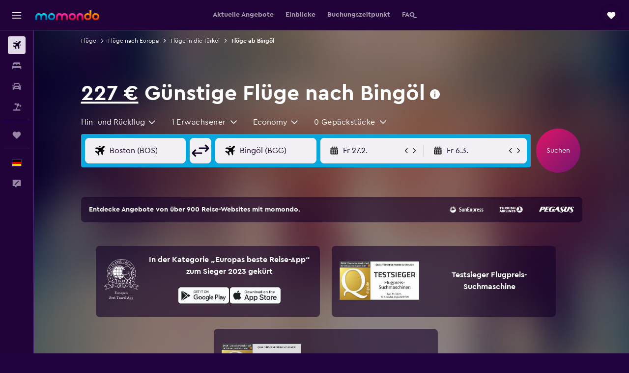

--- FILE ---
content_type: text/html;charset=UTF-8
request_url: https://www.momondo.de/fluege/bingol
body_size: 106163
content:
<!DOCTYPE html>
<html lang='de-de' dir='ltr'>
<head>
<meta name="r9-version" content="R802b"/><meta name="r9-built" content="20260127.060107"/><meta name="r9-rendered" content="Wed, 28 Jan 2026 05:24:13 GMT"/><meta name="r9-build-number" content="65"/><link rel="stylesheet" href="https://content.r9cdn.net/res/combined.css?v=948ea7f5090d436fa333e8f8fe4e75e9a07d82a8&amp;cluster=4"/><link rel="stylesheet" href="https://content.r9cdn.net/res/combined.css?v=069975930567a85bd082c9fb7e77cd6dae28e8ce&amp;cluster=4"/><meta name="viewport" content="width=device-width, initial-scale=1, minimum-scale=1"/><meta name="format-detection" content="telephone=no"/><link rel="icon" href="/favicon.ico" sizes="any"/><link rel="icon" href="/icon.svg" type="image/svg+xml"/><title>227 € Günstige Flüge nach Bingöl 2026 | momondo</title><meta name="description" content="Suchst du Flüge nach Bingöl? Durchsuche mit momondo über 1.000 Airline- und Reise-Websites und sichere dir die günstigsten Flüge nach Bingöl"/><link rel="preconnect" href="apis.google.com"/><link rel="dns-prefetch" href="apis.google.com"/><link rel="preconnect" href="www.googletagmanager.com"/><link rel="dns-prefetch" href="www.googletagmanager.com"/><link rel="preconnect" href="www.google-analytics.com"/><link rel="dns-prefetch" href="www.google-analytics.com"/><script type="text/javascript">
var safari13PlusRegex = /Macintosh;.*?Version\/(1[3-9]|[2-9][0-9]+)(\.[0-9]+)* Safari/;
if (
window &&
window.navigator &&
window.navigator.userAgent &&
window.navigator.userAgent.indexOf('Safari') > -1 &&
window.navigator.userAgent.indexOf('Chrome') === -1 &&
safari13PlusRegex.test(window.navigator.userAgent)
) {
if (
'ontouchstart' in window &&
(!('cookieEnabled' in window.navigator) || window.navigator.cookieEnabled)
) {
if (
decodeURIComponent(document.cookie).indexOf('pmov=') < 0 &&
decodeURIComponent(document.cookie).indexOf('oo.tweb=') < 0
) {
var d = new Date();
d.setTime(d.getTime() + 90 * 24 * 60 * 60 * 1000);
document.cookie = 'pmov=tb;path=/;expires=' + d.toUTCString();
}
}
}
</script><meta name="kayak_page" content="flight,static-flight-route,destination"/><meta name="seop" content="bingol"/><meta name="seo-cache" content="true"/><meta name="tags" content="b_airport,b_visit_when,b_visa,b_main_article"/><script type="text/javascript">
var DynamicContextPromise = (function (handler) {
this.status = 0;
this.value = undefined;
this.thenCallbacks = [];
this.catchCallbacks = [];
this.then = function(fn) {
if (this.status === 0) {
this.thenCallbacks.push(fn);
}
if (this.status === 1) {
fn(this.value);
}
return this;
}.bind(this);
this.catch = function(fn) {
if (this.status === 0) {
this.catchCallbacks.push(fn);
}
if (this.status === 2) {
fn(this.value);
}
return this;
}.bind(this);
var resolve = function(value) {
if (this.status === 0) {
this.status = 1;
this.value = value;
this.thenCallbacks.forEach(function(fn) {
fn(value)
});
}
}.bind(this);
var reject = function(value) {
if (this.status === 0) {
this.status = 2;
this.value = value;
this.catchCallbacks.forEach(function(fn) {
fn(value)
});
}
}.bind(this);
try {
handler(resolve, reject);
} catch (err) {
reject(err);
}
return {
then: this.then,
catch: this.catch,
};
}).bind({})
var ie = (function () {
var undef,
v = 3,
div = document.createElement('div'),
all = div.getElementsByTagName('i');
while (div.innerHTML = '<!--[if gt IE ' + (++v) + ']><i></i><![endif]-->', all[0]);
return v > 4 ? v : undef;
}());
var xhr = ie <= 9 ? new XDomainRequest() : new XMLHttpRequest();
var trackingQueryParams = "";
var getOnlyValidParams = function(paramsList, reservedParamsList) {
var finalParamsList = [];
for (var i = 0; i < paramsList.length; i++) {
if (reservedParamsList.indexOf(paramsList[i].split('=')[0]) == -1) {
finalParamsList.push(paramsList[i]);
}
}
return finalParamsList;
}
var removeUnnecessaryQueryStringChars = function(paramsString) {
if (paramsString.charAt(0) === '?') {
return paramsString.substr(1);
}
return paramsString;
}
var reservedParamsList = ['vertical', 'pageId', 'subPageId', 'originalReferrer', 'seoPlacementId', 'seoLanguage', 'seoCountry', 'tags'];
var paramsString = window.location && window.location.search;
if (paramsString) {
paramsString = removeUnnecessaryQueryStringChars(paramsString);
var finalParamsList = getOnlyValidParams(paramsString.split('&'), reservedParamsList)
trackingQueryParams = finalParamsList.length > 0 ? "&" + finalParamsList.join("&") + "&seo=true" : "";
}
var trackingUrl = '/s/run/fpc/context' +
'?vertical=flight' +
'&pageId=static-flight-route' +
'&subPageId=destination' +
'&originalReferrer=' + encodeURIComponent(document.referrer) +
'&seoPlacementId=' + encodeURIComponent('bingol') +
'&tags=' + encodeURIComponent('b_airport,b_visit_when,b_visa,b_main_article') +
'&origin=' + encodeURIComponent('') +
'&destination=' + encodeURIComponent('BGG') +
'&isSeoPage=' + encodeURIComponent('true') +
'&domain=' + encodeURIComponent(window.location.host) +
trackingQueryParams;
xhr.open('GET', trackingUrl, true);
xhr.responseType = 'json';
window.R9 = window.R9 || {};
window.R9.unhiddenElements = [];
window.R9.dynamicContextPromise = new DynamicContextPromise(function(resolve, reject) {
xhr.onload = function () {
if (xhr.readyState === xhr.DONE && xhr.status === 200) {
window.R9 = window.R9 || {};
window.R9.globals = window.R9.globals || {};
resolve(xhr.response);
if (xhr.response['formToken']) {
R9.globals.formtoken = xhr.response['formToken'];
}
if (xhr.response['jsonPlacementEnabled'] && xhr.response['jsonGlobalPlacementEnabled']) {
if (xhr.response['placement']) {
R9.globals.placement = xhr.response['placement'];
}
if (xhr.response['affiliate']) {
R9.globals.affiliate = xhr.response['affiliate'];
}
}
if (xhr.response['dsaRemovableFields']) {
var dsaRemovableParamsList = xhr.response['dsaRemovableFields'];
var query = window.location.search.slice(1) || "";
var params = query.split('&');
var needRemoveParams = false;
for (var i = 0; i < dsaRemovableParamsList.length; i++) {
if (query.indexOf(dsaRemovableParamsList[i] + '=') != -1) {
needRemoveParams = true;
break;
}
}
if (needRemoveParams) {
var path = window.location.pathname;
var finalQuery = [];
for (var i = 0; i < params.length; i++) {
if (dsaRemovableParamsList.indexOf(params[i].split('=')[0]) == -1) {
finalQuery.push(params[i]);
}
}
if (window.history.replaceState) {
window.history.replaceState({}, document.title, path + (finalQuery.length > 0 ? '?' + finalQuery.join('&') : ''));
}
}
if(xhr.response['cachedCookieConsentEnabled']) {
var unhideElement = (elementId) => {
var elementToUnhide = document.querySelector(elementId);
if (elementToUnhide) {
window.R9.unhiddenElements = window.R9.unhiddenElements || [];
window.R9.unhiddenElements.push(elementId.replace('#', ''));
elementToUnhide.removeAttribute('hidden');
elementToUnhide.dispatchEvent(new Event('initialStaticHideRemove'));
}
}
var unhideCookieConsent = () => {
if (xhr.response['showSharedIabTcfDialog']) {
unhideElement('#iab-tcf-dialog');
}
if (xhr.response['showDataTransferDisclaimerDialog']) {
unhideElement('#shared-data-transfer-disclaimer-dialog');
}
if (xhr.response['showTwoPartyConsentDialog']) {
unhideElement('#shared-two-part-consent-dialog');
}
}
if (document.readyState === "loading") {
document.addEventListener("DOMContentLoaded", unhideCookieConsent);
} else {
unhideCookieConsent();
}
}
}
} else {
reject(xhr.response);
}
};
})
xhr.send('');
</script><link rel="canonical" href="https://www.momondo.de/fluege/bingol"/><link rel="alternate" hrefLang="cs-CZ" href="https://www.momondo.cz/lety/bingoel"/><link rel="alternate" hrefLang="de-DE" href="https://www.momondo.de/fluege/bingol"/><link rel="alternate" hrefLang="da-DK" href="https://www.momondo.dk/flybilletter/bingoel"/><link rel="alternate" hrefLang="et-EE" href="https://www.momondo.ee/lennupiletid/bingol"/><link rel="alternate" hrefLang="fi-FI" href="https://www.momondo.fi/lento/bingoel"/><link rel="alternate" hrefLang="no-NO" href="https://www.momondo.no/flybilletter/bingoel"/><link rel="alternate" hrefLang="sv-SE" href="https://www.momondo.se/flyg/bingoel"/><link rel="alternate" hrefLang="tr-TR" href="https://www.momondo.com.tr/ucak-bileti/bingol"/><link rel="alternate" hrefLang="en-US" href="https://www.momondo.com/flights/bingoel"/><meta property="og:image" content="https://content.r9cdn.net/rimg/provider-logos/common/socialmedia/momondo-logo.png?width=1200&amp;height=630&amp;crop=false"/><meta property="og:image:width" content="1200"/><meta property="og:image:height" content="630"/><meta property="og:title" content="227 € Günstige Flüge nach Bingöl 2026 | momondo"/><meta property="og:type" content="website"/><meta property="og:description" content="Suchst du Flüge nach Bingöl? Durchsuche mit momondo über 1.000 Airline- und Reise-Websites und sichere dir die günstigsten Flüge nach Bingöl"/><meta property="og:url" content="https://www.momondo.de/fluege/bingol"/><meta property="og:site_name" content="momondo"/><meta property="fb:pages" content="148785901841216"/><meta property="twitter:title" content="227 € Günstige Flüge nach Bingöl 2026 | momondo"/><meta name="twitter:description" content="Suchst du Flüge nach Bingöl? Durchsuche mit momondo über 1.000 Airline- und Reise-Websites und sichere dir die günstigsten Flüge nach Bingöl"/><meta name="twitter:card" content="summary_large_image"/><meta name="twitter:site" content="@momondo"/><meta name="twitter:creator" content="@momondo"/><meta name="robots" content="noodp"/><link rel="apple-touch-icon" href="/apple-touch-icon.png"/><link rel="apple-touch-icon" sizes="60x60" href="/apple-touch-icon-60x60.png"/><link rel="apple-touch-icon" sizes="76x76" href="/apple-touch-icon-76x76.png"/><link rel="apple-touch-icon" sizes="120x120" href="/apple-touch-icon-120x120.png"/><link rel="apple-touch-icon" sizes="152x152" href="/apple-touch-icon-152x152.png"/><link rel="apple-touch-icon" sizes="167x167" href="/apple-touch-icon-167x167.png"/><link rel="apple-touch-icon" sizes="180x180" href="/apple-touch-icon-180x180.png"/><script type="application/ld+json">{"@context":"https://schema.org","@type":"Website","name":"momondo","url":"https://www.momondo.de"}</script><script type="application/ld+json">{"@context":"http://schema.org","@type":"Organization","name":"momondo","url":"https://www.momondo.de/fluege/bingol","sameAs":["https://www.facebook.com/momondo","https://www.instagram.com/momondo"]}</script><script type="application/ld+json">{"@context":"http://schema.org","@type":"WebPage","url":"https://www.momondo.de/fluege/bingol","name":"227 € Günstige Flüge nach Bingöl 2026 | momondo","description":"Suchst du Flüge nach Bingöl? Durchsuche mit momondo über 1.000 Airline- und Reise-Websites und sichere dir die günstigsten Flüge nach Bingöl","publisher":"momondo"}</script><script type="application/ld+json">[{"@context":"http://schema.org","@type":"BreadcrumbList","name":"r9-alt","itemListElement":[{"@type":"ListItem","position":"1","item":{"@id":"/flights","name":"Flüge"}},{"@type":"ListItem","position":"2","item":{"@id":"/fluege/tuerkei","name":"Flüge in die Türkei"}},{"@type":"ListItem","position":"3","item":{"@id":"/fluege/bingol","name":"Flüge ab Bingöl"}}]},{"@context":"http://schema.org","@type":"BreadcrumbList","name":"r9-full","itemListElement":[{"@type":"ListItem","position":"1","item":{"@id":"/flights","name":"Flüge"}},{"@type":"ListItem","position":"2","item":{"@id":"/fluege/europa","name":"Flüge nach Europa"}},{"@type":"ListItem","position":"3","item":{"@id":"/fluege/tuerkei","name":"Flüge in die Türkei"}},{"@type":"ListItem","position":"4","item":{"@id":"/fluege/bingol","name":"Flüge ab Bingöl"}}]}]</script><script type="application/ld+json">{"@context":"http://schema.org","@type":"FAQPage","mainEntity":[{"@type":"Question","name":"Warum sollte ich momondo verwenden, um ein Flugangebot nach Bingöl zu finden?","acceptedAnswer":{"@type":"Answer","text":"Auf momondo lassen sich Flüge nach Bingöl schnell und einfach finden. Wir suchen zahlreiche Flugoptionen von verschiedenen Airlines und Reisebüros und zeigen diese an. Anschließend kannst du unsere Filter verwenden, bis du den für dich passendsten Flug nach Bingöl gefunden hast."}},{"@type":"Question","name":"Kann ich Flüge nach Bingöl mit flexiblen Buchungsbestimmungen auf momondo finden?","acceptedAnswer":{"@type":"Answer","text":"momondo ermöglicht Nutzern, nur die Flüge nach Bingöl mit flexiblen Buchungsbestimmungen anzuzeigen, und hat weitere nützliche Filter und Funktionen."}},{"@type":"Question","name":"Wie kann momondo mir helfen, Flüge nach Bingöl zu finden?","acceptedAnswer":{"@type":"Answer","text":"momondo bietet zahlreiche Filtern, mit deren Hilfe du den richtigen Flug findest. Wähle bestimmte Flugzeiten, Flughäfen oder sogar die von dir bevorzugte Zahlungsmethode. Wir haben zahlreiche Optionen, die dir helfen, deinen idealen Flug nach Bingöl zu buchen."}},{"@type":"Question","name":"Ich bin noch nicht bereit, einen Flug nach Bingöl zu buchen. Kann momondo mich bei Preisänderungen benachrichtigen?","acceptedAnswer":{"@type":"Answer","text":"Preisalarme für Flüge nach Bingöl lassen sich auf momondo schnell und einfach einrichten. Führe einfach eine Suche durch und wähle die Preisalarm-Funktion aus. So einfach funktioniert das."}},{"@type":"Question","name":"Gibt es einen alternativen Flughafen in der Nähe von Bingöl?","acceptedAnswer":{"@type":"Answer","text":"Es ist möglich, einen alternativen und eventuell günstigeren Flughafen in der Nähe von Bingöl zu finden. Falls du einen Flug nach Bingöl planst, erwäge auch Flüge nach Bingöl Flughafen (9 km vom Stadtzentrum in Bingöl entfernt), Mus, Türkei Flughafen (102 km vom Stadtzentrum in Bingöl entfernt), Elaziğ Flughafen (108 km vom Stadtzentrum in Bingöl entfernt), Batman Flughafen (119 km vom Stadtzentrum in Bingöl entfernt) oder Erzincan Flughafen (124 km vom Stadtzentrum in Bingöl entfernt)."}},{"@type":"Question","name":"Gibt es eine günstigere Alternative für Flüge nach Bingöl?","acceptedAnswer":{"@type":"Answer","text":"Die Preise hängen davon ab, ab wo die Reisenden fliegen. Im Durchschnitt ist der günstigste Flughafen in Bingöl jedoch Erzincan Flughafen, wo der Durchschnittspreis 40 € beträgt. Nutzer finden oft die besten Preise mit der <a href=\"https://www.momondo.de/fluege/bingol#pricingtool\">streckenspezifischen Preisinfo</a> von momondo."}},{"@type":"Question","name":"Wie viel kostet der absolut günstigste Flug nach Bingöl?","acceptedAnswer":{"@type":"Answer","text":"Nutzer, die Reisen nach Bingöl ab Istanbul gebucht haben, sind auf Flüge gestoßen, die 72% günstiger sind als der Durchschnittspreis für Flüge nach Bingöl. Um den günstigsten Preis nach Bingöl aus deiner Region zu finden, kannst du einfach die <a href=\"https://www.momondo.de/fluege/bingol#pricingtool\">streckenspezifische Preisinfo</a> von momondo nutzen."}},{"@type":"Question","name":"Welche Airlines fliegen nach Bingöl?","acceptedAnswer":{"@type":"Answer","text":"SunExpress ist die Airline, für die sich die meisten Nutzer auf momondo in Deutschland entscheiden, wenn sie Flüge nach Bingöl buchen. Turkish Airlines, Ajet und Pegasus Airlines sind ebenfalls eine beliebte Wahl für Flüge nach Bingöl aus Deutschland. Die meisten großen Airlines, die aus Deutschland nach Bingöl fliegen, bieten Flüge auf regelmäßiger Basis an, auch wenn deine Optionen unterschiedlich sein können, je nachdem, von welchem Flughafen du fliegst."}},{"@type":"Question","name":"Flüge mit Pegasus Airlines nach Bingöl","acceptedAnswer":{"@type":"Answer","text":"Pegasus Airlines führt etwa 2 Flüge nach Bingöl in einer beliebigen Woche durch. Am häufigsten starten diese Flüge in Istanbul Sabiha Gokcen, wobei das beste Angebot für Hin- und Rückflug mit Pegasus Airlines bei 264 € (Düsseldorf nach Bingöl) gefunden wurde. Nutzer haben Pegasus Airlines mit 6,6/10 in mehr als 636 Erfahrungsberichten auf momondo bewertet."}},{"@type":"Question","name":"Wann hat momondo die Preise für Flüge nach Bingöl Flughafen das letzte Mal aktualisiert?","acceptedAnswer":{"@type":"Answer","text":"Die Preise für Flüge nach Bingöl Flughafen werden jeden Tag aktualisiert."}},{"@type":"Question","name":"Wie viele Anbieter durchsucht momondo bei Anfragen für Flüge ab Bingöl Flughafen?","acceptedAnswer":{"@type":"Answer","text":"Ab Januar 2026 gibt es 1 verfügbare Anbieter, aus denen du für Flüge nach Bingöl Flughafen wählen kannst."}},{"@type":"Question","name":"Wie alt muss ich sein, um nach Bingöl Flughafen fliegen zu können?","acceptedAnswer":{"@type":"Answer","text":"Das Mindestalter für unbegleitet fliegende Kinder liegt bei fünf Jahren, aber Airlines, die die Beförderung von unbegleiteten Minderjährigen (UNMR) anbieten, legen womöglich eigene Alterseinschränkungen fest, etwa aufgrund von Faktoren wie der Flugdauer, der Zeit und Zwischenstopps. Es wird empfohlen, dies mit der Airline abzuklären, bei der du deine Reise nach Bingöl Flughafen buchen möchtest."}},{"@type":"Question","name":"Welche Unterlagen oder Ausweisdokumente benötige ich, um nach Bingöl Flughafen zu fliegen?","acceptedAnswer":{"@type":"Answer","text":"Die Reise- und Gesundheitsdokumente, die du für deine Reise nach Bingöl Flughafen benötigst, können abhängig von deinen Reiseplänen und deinen persönlichen Umständen variieren. Generell solltest du verschiedene Dokumente, wie deinen Personalausweis oder deinen Führerschein und einen Reisepass, der zum Zeitpunkt deiner Reise noch länger als sechs Monate gültig ist, mitführen. Wir empfehlen, dass du dich bei Fragen an deine Airline wendest oder an eine vertrauenswürdige dritte Partei, etwa die IATA."}},{"@type":"Question","name":"Wie lange dauert es, nach Bingöl zu fliegen?","acceptedAnswer":{"@type":"Answer","text":"Im Durchschnitt dauert der Flug von Deutschland nach Bingöl 7Std., wenn du ab Frankfurt am Main (dem beliebtesten Flughafen in Deutschland) and nach Diyarbakır (dem beliebtesten Flughafen in Bingöl) fliegst. Falls du vom München–Franz Josef Strauß nach Diyarbakır fliegst, liegt die Flugzeit bei etwa 6:45 Std.."}}]}</script><meta name="kayak_content_type" content="BGG,standard"/><script type="application/ld+json">[{"@type":"Flight","@context":"http://schema.org","estimatedFlightDuration":"15:40 Std.","departureTime":"0:55","departureAirport":{"@type":"Airport","name":"Köln Bonn","iataCode":"CGN","geo":{"@type":"GeoCoordinates","latitude":50.87070758854578,"longitude":7.140772783203147}},"arrivalAirport":{"@type":"Airport","name":"Bingöl","iataCode":"BGG","geo":{"@type":"GeoCoordinates","latitude":38.86016,"longitude":40.59414}},"offers":[{"@type":"Offer","price":227.19,"priceCurrency":"EUR"}],"provider":{"@type":"Airline","name":"Mehrere Fluglinien","iataCode":"MULT"}},{"@type":"Flight","@context":"http://schema.org","estimatedFlightDuration":"10:10 Std.","departureTime":"0:45","departureAirport":{"@type":"Airport","name":"Köln Bonn","iataCode":"CGN","geo":{"@type":"GeoCoordinates","latitude":50.87070758854578,"longitude":7.140772783203147}},"arrivalAirport":{"@type":"Airport","name":"Bingöl","iataCode":"BGG","geo":{"@type":"GeoCoordinates","latitude":38.86016,"longitude":40.59414}},"offers":[{"@type":"Offer","price":339.53,"priceCurrency":"EUR"}],"provider":{"@type":"Airline","name":"Mehrere Fluglinien","iataCode":"MULT"}},{"@type":"Flight","@context":"http://schema.org","estimatedFlightDuration":"8:10 Std.","departureTime":"3:45","departureAirport":{"@type":"Airport","name":"Köln Bonn","iataCode":"CGN","geo":{"@type":"GeoCoordinates","latitude":50.87070758854578,"longitude":7.140772783203147}},"arrivalAirport":{"@type":"Airport","name":"Bingöl","iataCode":"BGG","geo":{"@type":"GeoCoordinates","latitude":38.86016,"longitude":40.59414}},"offers":[{"@type":"Offer","price":349.59,"priceCurrency":"EUR"}],"provider":{"@type":"Airline","name":"Mehrere Fluglinien","iataCode":"MULT"}},{"@type":"Flight","@context":"http://schema.org","estimatedFlightDuration":"24:50 Std.","departureTime":"15:45","departureAirport":{"@type":"Airport","name":"Düsseldorf","iataCode":"DUS","geo":{"@type":"GeoCoordinates","latitude":51.28066,"longitude":6.76715}},"arrivalAirport":{"@type":"Airport","name":"Bingöl","iataCode":"BGG","geo":{"@type":"GeoCoordinates","latitude":38.86016,"longitude":40.59414}},"offers":[{"@type":"Offer","price":358.81,"priceCurrency":"EUR"}],"provider":{"@type":"Airline","name":"Pegasus Airlines","iataCode":"PC"}},{"@type":"Flight","@context":"http://schema.org","estimatedFlightDuration":"27:40 Std.","departureTime":"12:55","departureAirport":{"@type":"Airport","name":"Düsseldorf","iataCode":"DUS","geo":{"@type":"GeoCoordinates","latitude":51.28066,"longitude":6.76715}},"arrivalAirport":{"@type":"Airport","name":"Bingöl","iataCode":"BGG","geo":{"@type":"GeoCoordinates","latitude":38.86016,"longitude":40.59414}},"offers":[{"@type":"Offer","price":359.65,"priceCurrency":"EUR"}],"provider":{"@type":"Airline","name":"Pegasus Airlines","iataCode":"PC"}},{"@type":"Flight","@context":"http://schema.org","estimatedFlightDuration":"20:35 Std.","departureTime":"15:15","departureAirport":{"@type":"Airport","name":"Köln Bonn","iataCode":"CGN","geo":{"@type":"GeoCoordinates","latitude":50.87070758854578,"longitude":7.140772783203147}},"arrivalAirport":{"@type":"Airport","name":"Bingöl","iataCode":"BGG","geo":{"@type":"GeoCoordinates","latitude":38.86016,"longitude":40.59414}},"offers":[{"@type":"Offer","price":365.52,"priceCurrency":"EUR"}],"provider":{"@type":"Airline","name":"Pegasus Airlines","iataCode":"PC"}},{"@type":"Flight","@context":"http://schema.org","estimatedFlightDuration":"20:35 Std.","departureTime":"15:15","departureAirport":{"@type":"Airport","name":"Köln Bonn","iataCode":"CGN","geo":{"@type":"GeoCoordinates","latitude":50.87070758854578,"longitude":7.140772783203147}},"arrivalAirport":{"@type":"Airport","name":"Bingöl","iataCode":"BGG","geo":{"@type":"GeoCoordinates","latitude":38.86016,"longitude":40.59414}},"offers":[{"@type":"Offer","price":366.36,"priceCurrency":"EUR"}],"provider":{"@type":"Airline","name":"Pegasus Airlines","iataCode":"PC"}},{"@type":"Flight","@context":"http://schema.org","estimatedFlightDuration":"24:15 Std.","departureTime":"10:25","departureAirport":{"@type":"Airport","name":"Düsseldorf","iataCode":"DUS","geo":{"@type":"GeoCoordinates","latitude":51.28066,"longitude":6.76715}},"arrivalAirport":{"@type":"Airport","name":"Bingöl","iataCode":"BGG","geo":{"@type":"GeoCoordinates","latitude":38.86016,"longitude":40.59414}},"offers":[{"@type":"Offer","price":380.61,"priceCurrency":"EUR"}],"provider":{"@type":"Airline","name":"Turkish Airlines","iataCode":"TK"}},{"@type":"Flight","@context":"http://schema.org","estimatedFlightDuration":"27:20 Std.","departureTime":"7:20","departureAirport":{"@type":"Airport","name":"Düsseldorf","iataCode":"DUS","geo":{"@type":"GeoCoordinates","latitude":51.28066,"longitude":6.76715}},"arrivalAirport":{"@type":"Airport","name":"Bingöl","iataCode":"BGG","geo":{"@type":"GeoCoordinates","latitude":38.86016,"longitude":40.59414}},"offers":[{"@type":"Offer","price":385.64,"priceCurrency":"EUR"}],"provider":{"@type":"Airline","name":"Turkish Airlines","iataCode":"TK"}},{"@type":"Flight","@context":"http://schema.org","estimatedFlightDuration":"24:15 Std.","departureTime":"10:25","departureAirport":{"@type":"Airport","name":"Düsseldorf","iataCode":"DUS","geo":{"@type":"GeoCoordinates","latitude":51.28066,"longitude":6.76715}},"arrivalAirport":{"@type":"Airport","name":"Bingöl","iataCode":"BGG","geo":{"@type":"GeoCoordinates","latitude":38.86016,"longitude":40.59414}},"offers":[{"@type":"Offer","price":386.48,"priceCurrency":"EUR"}],"provider":{"@type":"Airline","name":"Turkish Airlines","iataCode":"TK"}}]</script><script type="application/ld+json">{"@context":"http://schema.org","@type":"product","name":"Flüge nach Bingöl","offers":{"@type":"AggregateOffer","lowPrice":227.19,"priceCurrency":"EUR"}}</script><script type="application/ld+json">{"@context":"http://schema.org","@type":"Service","broker":{"@type":"Organization","name":"momondo"},"url":"https://www.momondo.de/fluege/bingol","serviceType":"Flüge nach Bingöl","offers":{"@type":"AggregateOffer","lowPrice":"227 €","priceCurrency":"EUR"}}</script><script type="application/ld+json">{"@context":"http://schema.org","@type":"Trip","name":"227 € Günstige Flüge nach Bingöl 2026 | momondo","description":"Suchst du Flüge nach Bingöl? Durchsuche mit momondo über 1.000 Airline- und Reise-Websites und sichere dir die günstigsten Flüge nach Bingöl","itinerary":{"@type":"ItemList","numberOfItems":10,"itemListElement":[{"@type":"ListItem","position":1,"item":{"@type":"Flight","name":"Köln Bonn to Bingöl","departureAirport":{"@type":"Airport","name":"Köln Bonn","iataCode":"CGN"},"arrivalAirport":{"@type":"Airport","name":"Bingöl","iataCode":"BGG"},"provider":{"@type":"Airline","name":"Mehrere Fluglinien"},"departureTime":"2026-02-11T00:55","arrivalTime":"2026-02-16T10:15"}},{"@type":"ListItem","position":2,"item":{"@type":"Flight","name":"Köln Bonn to Bingöl","departureAirport":{"@type":"Airport","name":"Köln Bonn","iataCode":"CGN"},"arrivalAirport":{"@type":"Airport","name":"Bingöl","iataCode":"BGG"},"provider":{"@type":"Airline","name":"Mehrere Fluglinien"},"departureTime":"2026-02-11T00:45","arrivalTime":"2026-02-16T10:35"}},{"@type":"ListItem","position":3,"item":{"@type":"Flight","name":"Köln Bonn to Bingöl","departureAirport":{"@type":"Airport","name":"Köln Bonn","iataCode":"CGN"},"arrivalAirport":{"@type":"Airport","name":"Bingöl","iataCode":"BGG"},"provider":{"@type":"Airline","name":"Mehrere Fluglinien"},"departureTime":"2026-06-22T03:45","arrivalTime":"2026-08-03T22:20"}},{"@type":"ListItem","position":4,"item":{"@type":"Flight","name":"Düsseldorf to Bingöl","departureAirport":{"@type":"Airport","name":"Düsseldorf","iataCode":"DUS"},"arrivalAirport":{"@type":"Airport","name":"Bingöl","iataCode":"BGG"},"provider":{"@type":"Airline","name":"Pegasus Airlines"},"departureTime":"2026-02-24T15:45","arrivalTime":"2026-02-27T11:40"}},{"@type":"ListItem","position":5,"item":{"@type":"Flight","name":"Düsseldorf to Bingöl","departureAirport":{"@type":"Airport","name":"Düsseldorf","iataCode":"DUS"},"arrivalAirport":{"@type":"Airport","name":"Bingöl","iataCode":"BGG"},"provider":{"@type":"Airline","name":"Pegasus Airlines"},"departureTime":"2026-02-24T12:55","arrivalTime":"2026-02-26T18:55"}},{"@type":"ListItem","position":6,"item":{"@type":"Flight","name":"Köln Bonn to Bingöl","departureAirport":{"@type":"Airport","name":"Köln Bonn","iataCode":"CGN"},"arrivalAirport":{"@type":"Airport","name":"Bingöl","iataCode":"BGG"},"provider":{"@type":"Airline","name":"Pegasus Airlines"},"departureTime":"2026-02-27T15:15","arrivalTime":"2026-03-04T10:15"}},{"@type":"ListItem","position":7,"item":{"@type":"Flight","name":"Köln Bonn to Bingöl","departureAirport":{"@type":"Airport","name":"Köln Bonn","iataCode":"CGN"},"arrivalAirport":{"@type":"Airport","name":"Bingöl","iataCode":"BGG"},"provider":{"@type":"Airline","name":"Pegasus Airlines"},"departureTime":"2026-02-27T15:15","arrivalTime":"2026-03-04T14:05"}},{"@type":"ListItem","position":8,"item":{"@type":"Flight","name":"Düsseldorf to Bingöl","departureAirport":{"@type":"Airport","name":"Düsseldorf","iataCode":"DUS"},"arrivalAirport":{"@type":"Airport","name":"Bingöl","iataCode":"BGG"},"provider":{"@type":"Airline","name":"Turkish Airlines"},"departureTime":"2026-06-18T10:25","arrivalTime":"2026-07-31T19:15"}},{"@type":"ListItem","position":9,"item":{"@type":"Flight","name":"Düsseldorf to Bingöl","departureAirport":{"@type":"Airport","name":"Düsseldorf","iataCode":"DUS"},"arrivalAirport":{"@type":"Airport","name":"Bingöl","iataCode":"BGG"},"provider":{"@type":"Airline","name":"Turkish Airlines"},"departureTime":"2026-06-19T07:20","arrivalTime":"2026-07-31T19:15"}},{"@type":"ListItem","position":10,"item":{"@type":"Flight","name":"Düsseldorf to Bingöl","departureAirport":{"@type":"Airport","name":"Düsseldorf","iataCode":"DUS"},"arrivalAirport":{"@type":"Airport","name":"Bingöl","iataCode":"BGG"},"provider":{"@type":"Airline","name":"Turkish Airlines"},"departureTime":"2026-06-20T10:25","arrivalTime":"2026-08-03T13:50"}}]}}</script>
</head>
<body class='bd-default bd-mo react react-st de_DE '><div id='root'><div class="c--AO"><nav class="mZv3" aria-label="Tastatur-Kurzlinks"><a href="#main">Weiter zum Inhalt</a></nav><div data-testid="page-top-anchor" aria-live="polite" aria-atomic="true" tabindex="-1" style="position:absolute;width:1px;height:1px;margin:-1px;padding:0;overflow:hidden;clip-path:inset(50%);white-space:nowrap;border:0"></div><header class="mc6t mc6t-mod-sticky-always" style="height:62px;top:0px"><div class="mc6t-wrapper"><div><div class="mc6t-banner mc6t-mod-sticky-non-mobile"></div></div><div class="mc6t-main-content mc6t-mod-bordered" style="height:62px"><div class="common-layout-react-HeaderV2 V_0p V_0p-mod-branded V_0p-mod-side-nav-ux-v2"><div class="wRhj wRhj-mod-justify-start wRhj-mod-grow"><div class="mc6t-nav-button mc6t-mod-hide-empty"><div role="button" tabindex="0" class="ZGw- ZGw--mod-size-medium ZGw--mod-variant-default" aria-label="Hauptnavigation öffnen"><svg viewBox="0 0 200 200" width="20" height="20" xmlns="http://www.w3.org/2000/svg" role="presentation"><path d="M191.67 50H8.33V33.33h183.33V50zm0 100H8.33v16.67h183.33V150zm0-58.33H8.33v16.67h183.33V91.67z"/></svg></div></div><div class="mc6t-logo mc6t-mod-hide-empty"><div class="gPDR gPDR-mod-focus-keyboard gPDR-momondo gPDR-non-compact gPDR-main-logo-mobile gPDR-mod-reduced-size"><a class="gPDR-main-logo-link" href="/" itemProp="https://schema.org/logo" aria-label="Zur momondo-Startseite"><div class="gPDR-main-logo" style="animation-duration:2000ms"><span style="transform:translate3d(0,0,0);vertical-align:middle;-webkit-font-smoothing:antialiased;-moz-osx-font-smoothing:grayscale;width:auto;height:auto" class="gPDR-logo-image"><svg width="100%" height="100%" xmlns="http://www.w3.org/2000/svg" viewBox="0 0 250 38" role="presentation" style="width:inherit;height:inherit;line-height:inherit;color:inherit"><defs><linearGradient id="logos806a-1" x2="0" y2="100%"><stop offset="0" stop-color="#00d7e5"/><stop offset="1" stop-color="#0066ae"/></linearGradient><linearGradient id="logos806b-1" x2="0" y2="100%"><stop offset="0" stop-color="#ff30ae"/><stop offset="1" stop-color="#d1003a"/></linearGradient><linearGradient id="logos806c-1" x2="0" y2="100%"><stop offset="0" stop-color="#ffba00"/><stop offset="1" stop-color="#f02e00"/></linearGradient></defs><path fill="url(#logos806a-1)" d="M23.2 15.5c2.5-2.7 6-4.4 9.9-4.4 8.7 0 13.4 6 13.4 13.4v12.8c0 .3-.3.5-.5.5h-6c-.3 0-.5-.2-.5-.5V24.5c0-4.6-3.1-5.9-6.4-5.9-3.2 0-6.4 1.3-6.4 5.9v12.8c0 .3-.3.5-.5.5h-5.9c-.3 0-.5-.2-.5-.5V24.5c0-4.6-3.1-5.9-6.4-5.9-3.2 0-6.4 1.3-6.4 5.9v12.8c0 .3-.3.5-.5.5h-6c-.3 0-.5-.2-.5-.5V24.5c0-7.4 4.7-13.4 13.3-13.4 4 0 7.5 1.7 9.9 4.4m54.3 9.1c0 7.5-5.2 13.4-14 13.4s-14-5.9-14-13.4c0-7.6 5.2-13.4 14-13.4 8.8-.1 14 5.9 14 13.4zm-6.7 0c0-3.7-2.4-6.8-7.3-6.8-5.2 0-7.3 3.1-7.3 6.8 0 3.7 2.1 6.8 7.3 6.8 5.1-.1 7.3-3.1 7.3-6.8z"/><path fill="url(#logos806b-1)" d="M103.8 15.5c2.5-2.7 6-4.4 9.9-4.4 8.7 0 13.4 6 13.4 13.4v12.8c0 .3-.3.5-.5.5h-5.9c-.3 0-.5-.2-.5-.5V24.5c0-4.6-3.1-5.9-6.4-5.9-3.2 0-6.4 1.3-6.4 5.9v12.8c0 .3-.3.5-.5.5H101c-.3 0-.5-.2-.5-.5V24.5c0-4.6-3.1-5.9-6.4-5.9-3.2 0-6.4 1.3-6.4 5.9v12.8c0 .3-.3.5-.5.5h-5.9c-.3 0-.5-.2-.5-.5V24.5c0-7.4 4.7-13.4 13.3-13.4 3.8 0 7.3 1.7 9.7 4.4m54.3 9.1c0 7.5-5.2 13.4-14 13.4s-14-5.9-14-13.4c0-7.6 5.2-13.4 14-13.4 8.7-.1 14 5.9 14 13.4zm-6.7 0c0-3.7-2.3-6.8-7.3-6.8-5.2 0-7.3 3.1-7.3 6.8 0 3.7 2.1 6.8 7.3 6.8 5.1-.1 7.3-3.1 7.3-6.8zm9.8-.1v12.8c0 .3.2.5.5.5h5.9c.3 0 .5-.2.5-.5V24.5c0-4.6 3.1-5.9 6.4-5.9 3.3 0 6.4 1.3 6.4 5.9v12.8c0 .3.2.5.5.5h5.9c.3 0 .5-.2.5-.5V24.5c0-7.4-4.5-13.4-13.4-13.4-8.7 0-13.2 6-13.2 13.4"/><path fill="url(#logos806c-1)" d="M218.4 0h-5.9c-.3 0-.5.2-.5.5v13c-1.3-1.2-4.3-2.4-7-2.4-8.8 0-14 5.9-14 13.4s5.2 13.4 14 13.4c8.7 0 14-5.2 14-14.6V.4c-.1-.2-.3-.4-.6-.4zm-13.5 31.3c-5.2 0-7.3-3-7.3-6.8 0-3.7 2.1-6.8 7.3-6.8 4.9 0 7.3 3 7.3 6.8s-2.2 6.8-7.3 6.8zM236 11.1c-8.8 0-14 5.9-14 13.4s5.2 13.4 14 13.4 14-5.9 14-13.4c0-7.4-5.3-13.4-14-13.4zm0 20.2c-5.2 0-7.3-3.1-7.3-6.8 0-3.7 2.1-6.8 7.3-6.8 4.9 0 7.3 3.1 7.3 6.8 0 3.8-2.2 6.8-7.3 6.8z"/></svg></span></div></a></div></div></div><div class="wRhj wRhj-mod-width-full-mobile wRhj-mod-justify-center wRhj-mod-allow-shrink"><div class="V_0p-search-display-wrapper"></div></div><div class="V_0p-secondary-navigation" style="margin:0;top:61px"><div class="N_ex N_ex-pres-default N_ex-mod-inline-spacing-top-none N_ex-mod-inline"><div class="N_ex-navigation-wrapper N_ex-mod-inline"><div class="N_ex-navigation-container"><div class="N_ex-navigation-items-wrapper"><div class="vHYk-button-wrapper vHYk-mod-pres-default"><div role="button" tabindex="0" class="vHYk vHYk-button" data-text="Aktuelle Angebote"><span>Aktuelle Angebote</span></div></div><div class="vHYk-button-wrapper vHYk-mod-pres-default"><div role="button" tabindex="0" class="vHYk vHYk-button" data-text="Einblicke"><span>Einblicke</span></div></div><div class="vHYk-button-wrapper vHYk-mod-pres-default"><div role="button" tabindex="0" class="vHYk vHYk-button" data-text="Buchungszeitpunkt"><span>Buchungszeitpunkt</span></div></div><div class="vHYk-button-wrapper vHYk-mod-pres-default"><div role="button" tabindex="0" class="vHYk vHYk-button" data-text="FAQ"><span>FAQ</span></div></div></div></div></div></div></div><div class="wRhj wRhj-mod-justify-end wRhj-mod-grow"><div><div class="common-layout-react-HeaderAccountWrapper theme-dark account--collapsible account--not-branded"><div class="ui-layout-header-HeaderTripsItem"><div class="trips-drawer-wrapper theme-dark"><div><div role="button" tabindex="0" class="ZGw- ZGw--mod-size-medium ZGw--mod-variant-round" aria-label="Reise-Tab öffnen"><div class="c_EZE"><svg viewBox="0 0 200 200" width="1.25em" height="1.25em" xmlns="http://www.w3.org/2000/svg" class="" role="presentation" aria-hidden="true"><path d="M169.94 110.33l-19.75 19.75l-.92.92l-39.58 39.58c-.67.67-1.33 1.25-2 1.67c-.75.58-1.5 1.08-2.25 1.42c-.83.42-1.75.75-2.58 1c-.75.17-1.58.25-2.33.33h-1c-.75-.08-1.58-.17-2.33-.33c-.83-.25-1.75-.58-2.58-1c-.75-.33-1.5-.83-2.25-1.42c-.67-.42-1.33-1-2-1.67L50.79 131l-.92-.92l-19.75-19.75c-8.92-9-13.42-20.67-13.42-32.42s4.5-23.42 13.42-32.42c17.92-17.83 46.92-17.83 64.83 0l5.08 5.08l5.08-5.08c8.92-8.92 20.67-13.33 32.42-13.33s23.5 4.42 32.42 13.33c17.92 17.92 17.92 46.92 0 64.83z"/></svg></div></div></div></div></div></div></div></div><div class="c5ab7 c5ab7-mod-absolute c5ab7-collapsed c5ab7-mod-variant-accordion" style="top:62px"><div tabindex="-1" class="pRB0 pRB0-collapsed pRB0-mod-variant-accordion pRB0-mod-position-sticky" style="top:62px;height:calc(100vh - 62px)"><div><div class="pRB0-nav-items"><nav class="HtHs" aria-label="Suchen"><ul class="HtHs-nav-list"><li><a href="/" aria-label="Nach Flügen suchen " class="dJtn dJtn-active dJtn-collapsed dJtn-mod-variant-accordion" aria-current="page"><svg viewBox="0 0 200 200" width="1.25em" height="1.25em" xmlns="http://www.w3.org/2000/svg" class="ncEv ncEv-rtl-aware dJtn-menu-item-icon" role="presentation" aria-hidden="true"><path d="M107.91 115.59l-23.6 17.77l10.49 28.28c.83 4.36-.53 8.9-3.65 12.02l-9.78 9.78l-23.54-41.34l-41.28-23.48l9.78-9.66c3.12-3.12 7.6-4.42 11.9-3.65l28.4 10.37l17.71-23.66l-11.79-11.79l-52.86-17.5l13.14-13.49c2.77-2.77 6.6-4.24 10.49-4.01l27.05 1.83l33.12 2.24l22.1 1.47l29.46-29.34c6.48-6.48 17.09-6.48 23.57 0c3.24 3.24 4.89 7.48 4.83 11.79c.06 4.3-1.59 8.54-4.83 11.78l-29.46 29.34l1.47 22.1l2.24 33.12l1.83 27.16c.29 3.83-1.12 7.6-3.83 10.31l-13.44 13.44l-17.74-53.09l-11.79-11.79zm67.76-26.52c-4.77-4.77-12.32-4.89-17.21-.35l2.24 33l14.97-14.97a12.488 12.488 0 000-17.68zm-64.81-64.82a12.488 12.488 0 00-17.68 0L78.21 39.22l33 2.24c4.54-4.89 4.42-12.43-.35-17.21z"/></svg><div class="dJtn-menu-item-title">Flüge</div></a></li><li><a href="/hotels" aria-label="Nach Unterkünften suchen " class="dJtn dJtn-collapsed dJtn-mod-variant-accordion" aria-current="false"><svg viewBox="0 0 200 200" width="1.25em" height="1.25em" xmlns="http://www.w3.org/2000/svg" class="ncEv dJtn-menu-item-icon" role="presentation" aria-hidden="true"><path d="M170.83 46.67v36.67h-16.67v-3.33c0-7.42-5.92-13.33-13.33-13.33h-19.17c-7.42 0-13.33 5.92-13.33 13.33v3.33H91.66v-3.33c0-7.42-5.92-13.33-13.33-13.33H59.16c-7.42 0-13.33 5.92-13.33 13.33v3.33H29.16V46.67c0-7.42 5.92-13.33 13.33-13.33h115c7.42 0 13.33 5.92 13.33 13.33zm7.5 53.33H21.67c-7.42 0-13.33 5.92-13.33 13.33v53.33h16.67v-16.67h150v16.67h16.67v-53.33c0-7.42-5.92-13.33-13.33-13.33z"/></svg><div class="dJtn-menu-item-title">Unterkünfte</div></a></li><li><a href="/mietwagen" aria-label="Nach Mietwagen suchen " class="dJtn dJtn-collapsed dJtn-mod-variant-accordion" aria-current="false"><svg viewBox="0 0 200 200" width="1.25em" height="1.25em" xmlns="http://www.w3.org/2000/svg" class="ncEv dJtn-menu-item-icon" role="presentation" aria-hidden="true"><path d="M25.03 83.33H5.7c-.83 0-1.5-.67-1.5-1.5v-11h20.83v12.5zm150 0h19.33c.83 0 1.5-.67 1.5-1.5v-11h-20.83v12.5zm8.33 17.5v65.83h-33.33v-16.67h-100v16.58l-33.33.08V100.9c0-7.33 6-13.33 13.33-13.33l2.5-.08l14.58-44.92c1.75-5.5 6.92-9.25 12.75-9.25h80.33c5.83 0 11 3.75 12.75 9.25l14.58 44.92h2.5c7.33 0 13.33 6 13.33 13.33zm-137.5 7.5c0-4.58-3.75-8.33-8.33-8.33s-8.33 3.75-8.33 8.33s3.75 8.33 8.33 8.33s8.33-3.75 8.33-8.33zm87.5 16.67c0-4.58-3.75-8.33-8.33-8.33h-50c-4.58 0-8.33 3.75-8.33 8.33s3.75 8.33 8.33 8.33h50c4.58 0 8.33-3.75 8.33-8.33zm16.67-37.5L137.86 50H62.2L50.03 87.5h100zm20.83 20.83c0-4.58-3.75-8.33-8.33-8.33s-8.33 3.75-8.33 8.33s3.75 8.33 8.33 8.33s8.33-3.75 8.33-8.33z"/></svg><div class="dJtn-menu-item-title">Mietwagen</div></a></li><li><a href="/pauschalreisen" aria-label="Nach Pauschalreisen suchen " class="dJtn dJtn-collapsed dJtn-mod-variant-accordion" aria-current="false"><svg viewBox="0 0 200 200" width="1.25em" height="1.25em" xmlns="http://www.w3.org/2000/svg" class="ncEv dJtn-menu-item-icon" role="presentation" aria-hidden="true"><path d="M112.24 25.24L91.38 37.96c-3.4 2.04-6 5.27-7.34 8.95l-4.1 11.28l-27.41-9.98l4.36-11.98c.48-1.33.99-2.48 1.5-3.62c1.18-2.5 2.49-4.41 4-5.37c2.31-1.47 5.33-2.23 9.23-2.23l40.62.24zm49.51 124.74h-62l27.17-74.67l23.5 8.5l4.08-11.25c.75-2 .83-4.08.08-6L142.5 30.73l-6.42-5.33h-7.92l-32.5 19.75c-1.67 1-3.08 2.67-3.75 4.58l-4.17 11.33l23.5 8.5l-29.25 80.42H38.24c-7.33 0-13.25 5.92-13.25 13.25v11.75h150v-11.75c0-7.33-5.92-13.25-13.25-13.25zm29.54-75.84c-.83-2.61-2.65-5.13-5.64-7.64l-30.93-25.63l7.78 22.96c1.29 3.75 1.21 7.89-.13 11.57l-4.1 11.28l27.41 9.98l4.5-12.37c1.54-4.23 1.9-7.65 1.12-10.15z"/></svg><div class="dJtn-menu-item-title">Pauschalreisen</div></a></li></ul></nav></div><div class="pRB0-line"></div><div class="pRB0-nav-items"><div><a href="#" class="eHiZ-mod-underline-none dJtn dJtn-collapsed dJtn-mod-variant-accordion" aria-label="Trips " aria-current="false"><svg viewBox="0 0 200 200" width="1.25em" height="1.25em" xmlns="http://www.w3.org/2000/svg" class="ncEv dJtn-menu-item-icon" role="presentation" aria-hidden="true"><path d="M169.94 110.33l-19.75 19.75l-.92.92l-39.58 39.58c-.67.67-1.33 1.25-2 1.67c-.75.58-1.5 1.08-2.25 1.42c-.83.42-1.75.75-2.58 1c-.75.17-1.58.25-2.33.33h-1c-.75-.08-1.58-.17-2.33-.33c-.83-.25-1.75-.58-2.58-1c-.75-.33-1.5-.83-2.25-1.42c-.67-.42-1.33-1-2-1.67L50.79 131l-.92-.92l-19.75-19.75c-8.92-9-13.42-20.67-13.42-32.42s4.5-23.42 13.42-32.42c17.92-17.83 46.92-17.83 64.83 0l5.08 5.08l5.08-5.08c8.92-8.92 20.67-13.33 32.42-13.33s23.5 4.42 32.42 13.33c17.92 17.92 17.92 46.92 0 64.83z"/></svg><div class="dJtn-menu-item-title">Trips</div></a></div></div><div class="pRB0-line"></div><div class="pRB0-nav-items"><div role="button" tabindex="0" aria-label="Sprache auswählen " class="dJtn dJtn-collapsed dJtn-mod-variant-accordion"><div class="dJtn-menu-item-icon"><div class="IXOM IXOM-mod-size-xsmall"><span class="IXOM-flag-container IXOM-de IXOM-mod-bordered"><img class="DU4n DU4n-hidden" alt="Deutschland (Deutsch)" width="18" height="12"/></span></div></div><div class="dJtn-menu-item-title">Deutsch</div></div></div></div><div class="pRB0-navigation-links"><div class="F-Tz"></div></div></div></div><div class="c1yxs-hidden"><div class="c-ulo c-ulo-mod-always-render" aria-modal="true"><div class="c-ulo-viewport"><div tabindex="-1" class="c-ulo-content" style="max-width:640px"><div class="BLL2 BLL2-mod-variant-row BLL2-mod-padding-top-small BLL2-mod-padding-bottom-base BLL2-mod-padding-x-large"><div class="BLL2-main BLL2-mod-close-variant-dismiss BLL2-mod-dialog-variant-bottom-sheet-popup"><span class="BLL2-close BLL2-mod-close-variant-dismiss BLL2-mod-close-orientation-left BLL2-mod-close-button-padding-none"><button role="button" class="Py0r Py0r-mod-full-height-width Py0r-mod-variant-solid Py0r-mod-theme-none Py0r-mod-shape-default Py0r-mod-size-xsmall Py0r-mod-outline-offset" tabindex="0" aria-disabled="false" aria-label="Schließen"><div class="Py0r-button-container"><div class="Py0r-button-content"><svg viewBox="0 0 200 200" width="20" height="20" xmlns="http://www.w3.org/2000/svg" role="presentation"><path d="M111.83 100l61.83 61.83l-11.83 11.83L100 111.83l-61.83 61.83l-11.83-11.83L88.17 100L26.33 38.17l11.83-11.83l61.83 61.83l61.83-61.83l11.83 11.83L111.82 100z"/></svg></div></div></button></span><div class="BLL2-content"></div></div><div class="BLL2-bottom-content"><label class="hEI8" id="country-picker-search-label" for="country-picker-search">Nach Land oder Sprache suchen</label><div role="presentation" tabindex="-1" class="puNl puNl-mod-cursor-inherit puNl-mod-font-size-base puNl-mod-radius-base puNl-mod-corner-radius-all puNl-mod-size-base puNl-mod-spacing-default puNl-mod-state-default puNl-mod-theme-form puNl-mod-validation-state-neutral puNl-mod-validation-style-border"><input class="NhpT NhpT-mod-radius-base NhpT-mod-corner-radius-all NhpT-mod-size-base NhpT-mod-state-default NhpT-mod-theme-form NhpT-mod-validation-state-neutral NhpT-mod-validation-style-border NhpT-mod-hide-native-clear-button" type="search" tabindex="0" aria-controls="country-picker-list" id="country-picker-search" autoComplete="off" placeholder="Nach Land oder Sprache suchen" value=""/></div></div></div><div class="Qe5W Qe5W-mod-padding-none"><div class="daOL"><ul role="listbox" tabindex="0" id="country-picker-list" class="RHsd RHsd-mod-hide-focus-outline RHsd-mod-display-flex"><li id="en-AU-Australia (English)" role="option" class="pe5z" aria-selected="false"><a aria-current="false" class="dG4A" href="https://www.momondo.com.au" tabindex="-1"><div class="IXOM IXOM-mod-size-xsmall"><span class="IXOM-flag-container IXOM-au IXOM-mod-bordered"><img class="DU4n DU4n-hidden" alt="Australia (English)" width="18" height="12"/></span></div><span class="dG4A-label">Australia (English)</span></a></li><li id="fr-BE-Belgique (Français)" role="option" class="pe5z" aria-selected="false"><a aria-current="false" class="dG4A" href="https://www.fr.momondo.be/in?cc=be&amp;lc=fr" tabindex="-1"><div class="IXOM IXOM-mod-size-xsmall"><span class="IXOM-flag-container IXOM-be IXOM-mod-bordered"><img class="DU4n DU4n-hidden" alt="Belgique (Français)" width="18" height="12"/></span></div><span class="dG4A-label">Belgique (Français)</span></a></li><li id="nl-BE-België (Nederlands)" role="option" class="pe5z" aria-selected="false"><a aria-current="false" class="dG4A" href="https://www.momondo.be/in?cc=be&amp;lc=nl" tabindex="-1"><div class="IXOM IXOM-mod-size-xsmall"><span class="IXOM-flag-container IXOM-be IXOM-mod-bordered"><img class="DU4n DU4n-hidden" alt="België (Nederlands)" width="18" height="12"/></span></div><span class="dG4A-label">België (Nederlands)</span></a></li><li id="pt-BR-Brasil (Português)" role="option" class="pe5z" aria-selected="false"><a aria-current="false" class="dG4A" href="https://www.momondo.com.br" tabindex="-1"><div class="IXOM IXOM-mod-size-xsmall"><span class="IXOM-flag-container IXOM-br IXOM-mod-bordered"><img class="DU4n DU4n-hidden" alt="Brasil (Português)" width="18" height="12"/></span></div><span class="dG4A-label">Brasil (Português)</span></a></li><li id="en-CA-Canada (English)" role="option" class="pe5z" aria-selected="false"><a aria-current="false" class="dG4A" href="https://www.momondo.ca/in?cc=ca&amp;lc=en" tabindex="-1"><div class="IXOM IXOM-mod-size-xsmall"><span class="IXOM-flag-container IXOM-ca IXOM-mod-bordered"><img class="DU4n DU4n-hidden" alt="Canada (English)" width="18" height="12"/></span></div><span class="dG4A-label">Canada (English)</span></a></li><li id="fr-CA-Canada (Français)" role="option" class="pe5z" aria-selected="false"><a aria-current="false" class="dG4A" href="https://www.fr.momondo.ca/in?cc=ca&amp;lc=fr" tabindex="-1"><div class="IXOM IXOM-mod-size-xsmall"><span class="IXOM-flag-container IXOM-ca IXOM-mod-bordered"><img class="DU4n DU4n-hidden" alt="Canada (Français)" width="18" height="12"/></span></div><span class="dG4A-label">Canada (Français)</span></a></li><li id="cs-CZ-Česká republika (Čeština)" role="option" class="pe5z" aria-selected="false"><a aria-current="false" class="dG4A" href="https://www.momondo.cz/lety/bingoel" tabindex="-1"><div class="IXOM IXOM-mod-size-xsmall"><span class="IXOM-flag-container IXOM-cz IXOM-mod-bordered"><img class="DU4n DU4n-hidden" alt="Česká republika (Čeština)" width="18" height="12"/></span></div><span class="dG4A-label">Česká republika (Čeština)</span></a></li><li id="es-CL-Chile (Español)" role="option" class="pe5z" aria-selected="false"><a aria-current="false" class="dG4A" href="https://www.momondo.cl" tabindex="-1"><div class="IXOM IXOM-mod-size-xsmall"><span class="IXOM-flag-container IXOM-cl IXOM-mod-bordered"><img class="DU4n DU4n-hidden" alt="Chile (Español)" width="18" height="12"/></span></div><span class="dG4A-label">Chile (Español)</span></a></li><li id="es-CO-Colombia (Español)" role="option" class="pe5z" aria-selected="false"><a aria-current="false" class="dG4A" href="https://www.momondo.com.co" tabindex="-1"><div class="IXOM IXOM-mod-size-xsmall"><span class="IXOM-flag-container IXOM-co IXOM-mod-bordered"><img class="DU4n DU4n-hidden" alt="Colombia (Español)" width="18" height="12"/></span></div><span class="dG4A-label">Colombia (Español)</span></a></li><li id="da-DK-Danmark (Dansk)" role="option" class="pe5z" aria-selected="false"><a aria-current="false" class="dG4A" href="https://www.momondo.dk/flybilletter/bingoel" tabindex="-1"><div class="IXOM IXOM-mod-size-xsmall"><span class="IXOM-flag-container IXOM-dk IXOM-mod-bordered"><img class="DU4n DU4n-hidden" alt="Danmark (Dansk)" width="18" height="12"/></span></div><span class="dG4A-label">Danmark (Dansk)</span></a></li><li id="de-DE-Deutschland (Deutsch)" role="option" class="pe5z pe5z-mod-selected" aria-selected="true"><a aria-current="true" class="dG4A dG4A-mod-selected" href="https://www.momondo.de/fluege/bingol" tabindex="-1"><div class="IXOM IXOM-mod-size-xsmall"><span class="IXOM-flag-container IXOM-de IXOM-mod-bordered"><img class="DU4n DU4n-hidden" alt="Deutschland (Deutsch)" width="18" height="12"/></span></div><span class="dG4A-label">Deutschland (Deutsch)</span></a></li><li id="et-EE-Eesti (Eesti)" role="option" class="pe5z" aria-selected="false"><a aria-current="false" class="dG4A" href="https://www.momondo.ee/lennupiletid/bingol" tabindex="-1"><div class="IXOM IXOM-mod-size-xsmall"><span class="IXOM-flag-container IXOM-ee IXOM-mod-bordered"><img class="DU4n DU4n-hidden" alt="Eesti (Eesti)" width="18" height="12"/></span></div><span class="dG4A-label">Eesti (Eesti)</span></a></li><li id="es-ES-España (Español)" role="option" class="pe5z" aria-selected="false"><a aria-current="false" class="dG4A" href="https://www.momondo.es" tabindex="-1"><div class="IXOM IXOM-mod-size-xsmall"><span class="IXOM-flag-container IXOM-es IXOM-mod-bordered"><img class="DU4n DU4n-hidden" alt="España (Español)" width="18" height="12"/></span></div><span class="dG4A-label">España (Español)</span></a></li><li id="fr-FR-France (Français)" role="option" class="pe5z" aria-selected="false"><a aria-current="false" class="dG4A" href="https://www.momondo.fr" tabindex="-1"><div class="IXOM IXOM-mod-size-xsmall"><span class="IXOM-flag-container IXOM-fr IXOM-mod-bordered"><img class="DU4n DU4n-hidden" alt="France (Français)" width="18" height="12"/></span></div><span class="dG4A-label">France (Français)</span></a></li><li id="en-IN-India (English)" role="option" class="pe5z" aria-selected="false"><a aria-current="false" class="dG4A" href="https://www.momondo.in" tabindex="-1"><div class="IXOM IXOM-mod-size-xsmall"><span class="IXOM-flag-container IXOM-in IXOM-mod-bordered"><img class="DU4n DU4n-hidden" alt="India (English)" width="18" height="12"/></span></div><span class="dG4A-label">India (English)</span></a></li><li id="en-IE-Ireland (English)" role="option" class="pe5z" aria-selected="false"><a aria-current="false" class="dG4A" href="https://www.momondo.ie" tabindex="-1"><div class="IXOM IXOM-mod-size-xsmall"><span class="IXOM-flag-container IXOM-ie IXOM-mod-bordered"><img class="DU4n DU4n-hidden" alt="Ireland (English)" width="18" height="12"/></span></div><span class="dG4A-label">Ireland (English)</span></a></li><li id="it-IT-Italia (Italiano)" role="option" class="pe5z" aria-selected="false"><a aria-current="false" class="dG4A" href="https://www.momondo.it" tabindex="-1"><div class="IXOM IXOM-mod-size-xsmall"><span class="IXOM-flag-container IXOM-it IXOM-mod-bordered"><img class="DU4n DU4n-hidden" alt="Italia (Italiano)" width="18" height="12"/></span></div><span class="dG4A-label">Italia (Italiano)</span></a></li><li id="es-MX-México (Español)" role="option" class="pe5z" aria-selected="false"><a aria-current="false" class="dG4A" href="https://www.momondo.mx" tabindex="-1"><div class="IXOM IXOM-mod-size-xsmall"><span class="IXOM-flag-container IXOM-mx IXOM-mod-bordered"><img class="DU4n DU4n-hidden" alt="México (Español)" width="18" height="12"/></span></div><span class="dG4A-label">México (Español)</span></a></li><li id="nl-NL-Nederland (Nederlands)" role="option" class="pe5z" aria-selected="false"><a aria-current="false" class="dG4A" href="https://www.momondo.nl" tabindex="-1"><div class="IXOM IXOM-mod-size-xsmall"><span class="IXOM-flag-container IXOM-nl IXOM-mod-bordered"><img class="DU4n DU4n-hidden" alt="Nederland (Nederlands)" width="18" height="12"/></span></div><span class="dG4A-label">Nederland (Nederlands)</span></a></li><li id="no-NO-Norge (Norsk)" role="option" class="pe5z" aria-selected="false"><a aria-current="false" class="dG4A" href="https://www.momondo.no/flybilletter/bingoel" tabindex="-1"><div class="IXOM IXOM-mod-size-xsmall"><span class="IXOM-flag-container IXOM-no IXOM-mod-bordered"><img class="DU4n DU4n-hidden" alt="Norge (Norsk)" width="18" height="12"/></span></div><span class="dG4A-label">Norge (Norsk)</span></a></li><li id="de-AT-Österreich (Deutsch)" role="option" class="pe5z" aria-selected="false"><a aria-current="false" class="dG4A" href="https://www.momondo.at" tabindex="-1"><div class="IXOM IXOM-mod-size-xsmall"><span class="IXOM-flag-container IXOM-at IXOM-mod-bordered"><img class="DU4n DU4n-hidden" alt="Österreich (Deutsch)" width="18" height="12"/></span></div><span class="dG4A-label">Österreich (Deutsch)</span></a></li><li id="es-PE-Perú (Español)" role="option" class="pe5z" aria-selected="false"><a aria-current="false" class="dG4A" href="https://www.momondo.com.pe" tabindex="-1"><div class="IXOM IXOM-mod-size-xsmall"><span class="IXOM-flag-container IXOM-pe IXOM-mod-bordered"><img class="DU4n DU4n-hidden" alt="Perú (Español)" width="18" height="12"/></span></div><span class="dG4A-label">Perú (Español)</span></a></li><li id="pl-PL-Polska (Polski)" role="option" class="pe5z" aria-selected="false"><a aria-current="false" class="dG4A" href="https://www.momondo.pl" tabindex="-1"><div class="IXOM IXOM-mod-size-xsmall"><span class="IXOM-flag-container IXOM-pl IXOM-mod-bordered"><img class="DU4n DU4n-hidden" alt="Polska (Polski)" width="18" height="12"/></span></div><span class="dG4A-label">Polska (Polski)</span></a></li><li id="pt-PT-Portugal (Português)" role="option" class="pe5z" aria-selected="false"><a aria-current="false" class="dG4A" href="https://www.momondo.pt" tabindex="-1"><div class="IXOM IXOM-mod-size-xsmall"><span class="IXOM-flag-container IXOM-pt IXOM-mod-bordered"><img class="DU4n DU4n-hidden" alt="Portugal (Português)" width="18" height="12"/></span></div><span class="dG4A-label">Portugal (Português)</span></a></li><li id="ro-RO-România (Română)" role="option" class="pe5z" aria-selected="false"><a aria-current="false" class="dG4A" href="https://www.momondo.ro" tabindex="-1"><div class="IXOM IXOM-mod-size-xsmall"><span class="IXOM-flag-container IXOM-ro IXOM-mod-bordered"><img class="DU4n DU4n-hidden" alt="România (Română)" width="18" height="12"/></span></div><span class="dG4A-label">România (Română)</span></a></li><li id="fr-CH-Suisse (Français)" role="option" class="pe5z" aria-selected="false"><a aria-current="false" class="dG4A" href="https://www.fr.momondo.ch/in?cc=ch&amp;lc=fr" tabindex="-1"><div class="IXOM IXOM-mod-size-xsmall"><span class="IXOM-flag-container IXOM-ch IXOM-mod-bordered"><img class="DU4n DU4n-hidden" alt="Suisse (Français)" width="18" height="12"/></span></div><span class="dG4A-label">Suisse (Français)</span></a></li><li id="de-CH-Schweiz (Deutsch)" role="option" class="pe5z" aria-selected="false"><a aria-current="false" class="dG4A" href="https://www.momondo.ch/in?cc=ch&amp;lc=de" tabindex="-1"><div class="IXOM IXOM-mod-size-xsmall"><span class="IXOM-flag-container IXOM-ch IXOM-mod-bordered"><img class="DU4n DU4n-hidden" alt="Schweiz (Deutsch)" width="18" height="12"/></span></div><span class="dG4A-label">Schweiz (Deutsch)</span></a></li><li id="it-CH-Svizzera (Italiano)" role="option" class="pe5z" aria-selected="false"><a aria-current="false" class="dG4A" href="https://www.it.momondo.ch/in?cc=ch&amp;lc=it" tabindex="-1"><div class="IXOM IXOM-mod-size-xsmall"><span class="IXOM-flag-container IXOM-ch IXOM-mod-bordered"><img class="DU4n DU4n-hidden" alt="Svizzera (Italiano)" width="18" height="12"/></span></div><span class="dG4A-label">Svizzera (Italiano)</span></a></li><li id="en-ZA-South Africa (English)" role="option" class="pe5z" aria-selected="false"><a aria-current="false" class="dG4A" href="https://www.momondo.co.za" tabindex="-1"><div class="IXOM IXOM-mod-size-xsmall"><span class="IXOM-flag-container IXOM-za IXOM-mod-bordered"><img class="DU4n DU4n-hidden" alt="South Africa (English)" width="18" height="12"/></span></div><span class="dG4A-label">South Africa (English)</span></a></li><li id="fi-FI-Suomi (Suomi)" role="option" class="pe5z" aria-selected="false"><a aria-current="false" class="dG4A" href="https://www.momondo.fi/lento/bingoel" tabindex="-1"><div class="IXOM IXOM-mod-size-xsmall"><span class="IXOM-flag-container IXOM-fi IXOM-mod-bordered"><img class="DU4n DU4n-hidden" alt="Suomi (Suomi)" width="18" height="12"/></span></div><span class="dG4A-label">Suomi (Suomi)</span></a></li><li id="sv-SE-Sverige (Svenska)" role="option" class="pe5z" aria-selected="false"><a aria-current="false" class="dG4A" href="https://www.momondo.se/flyg/bingoel" tabindex="-1"><div class="IXOM IXOM-mod-size-xsmall"><span class="IXOM-flag-container IXOM-se IXOM-mod-bordered"><img class="DU4n DU4n-hidden" alt="Sverige (Svenska)" width="18" height="12"/></span></div><span class="dG4A-label">Sverige (Svenska)</span></a></li><li id="tr-TR-Türkiye (Türkçe)" role="option" class="pe5z" aria-selected="false"><a aria-current="false" class="dG4A" href="https://www.momondo.com.tr/ucak-bileti/bingol" tabindex="-1"><div class="IXOM IXOM-mod-size-xsmall"><span class="IXOM-flag-container IXOM-tr IXOM-mod-bordered"><img class="DU4n DU4n-hidden" alt="Türkiye (Türkçe)" width="18" height="12"/></span></div><span class="dG4A-label">Türkiye (Türkçe)</span></a></li><li id="en-GB-United Kingdom (English)" role="option" class="pe5z" aria-selected="false"><a aria-current="false" class="dG4A" href="https://www.momondo.co.uk" tabindex="-1"><div class="IXOM IXOM-mod-size-xsmall"><span class="IXOM-flag-container IXOM-gb IXOM-mod-bordered"><img class="DU4n DU4n-hidden" alt="United Kingdom (English)" width="18" height="12"/></span></div><span class="dG4A-label">United Kingdom (English)</span></a></li><li id="en-US-United States (English)" role="option" class="pe5z" aria-selected="false"><a aria-current="false" class="dG4A" href="https://www.momondo.com/in?cc=us&amp;lc=en&amp;url=/flights/bingoel" tabindex="-1"><div class="IXOM IXOM-mod-size-xsmall"><span class="IXOM-flag-container IXOM-us IXOM-mod-bordered"><img class="DU4n DU4n-hidden" alt="United States (English)" width="18" height="12"/></span></div><span class="dG4A-label">United States (English)</span></a></li><li id="es-UY-Estados Unidos (Español)" role="option" class="pe5z" aria-selected="false"><a aria-current="false" class="dG4A" href="https://www.es.momondo.com/in?cc=uy&amp;lc=es&amp;url=/flights/bingoel" tabindex="-1"><div class="IXOM IXOM-mod-size-xsmall"><span class="IXOM-flag-container IXOM-us IXOM-mod-bordered"><img class="DU4n DU4n-hidden" alt="Estados Unidos (Español)" width="18" height="12"/></span></div><span class="dG4A-label">Estados Unidos (Español)</span></a></li><li id="es-UY-Uruguay (Español)" role="option" class="pe5z" aria-selected="false"><a aria-current="false" class="dG4A" href="https://www.es.momondo.com" tabindex="-1"><div class="IXOM IXOM-mod-size-xsmall"><span class="IXOM-flag-container IXOM-uy IXOM-mod-bordered"><img class="DU4n DU4n-hidden" alt="Uruguay (Español)" width="18" height="12"/></span></div><span class="dG4A-label">Uruguay (Español)</span></a></li><li id="uk-UA-Україна (Українська)" role="option" class="pe5z" aria-selected="false"><a aria-current="false" class="dG4A" href="https://www.momondo.ua/in?cc=ua&amp;lc=uk" tabindex="-1"><div class="IXOM IXOM-mod-size-xsmall"><span class="IXOM-flag-container IXOM-ua IXOM-mod-bordered"><img class="DU4n DU4n-hidden" alt="Україна (Українська)" width="18" height="12"/></span></div><span class="dG4A-label">Україна (Українська)</span></a></li><li id="ru-UA-Украина (Русский)" role="option" class="pe5z" aria-selected="false"><a aria-current="false" class="dG4A" href="https://www.ru.momondo.ua/in?cc=ua&amp;lc=ru" tabindex="-1"><div class="IXOM IXOM-mod-size-xsmall"><span class="IXOM-flag-container IXOM-ua IXOM-mod-bordered"><img class="DU4n DU4n-hidden" alt="Украина (Русский)" width="18" height="12"/></span></div><span class="dG4A-label">Украина (Русский)</span></a></li></ul></div></div></div></div></div></div><div class="V_0p-loader"></div></div></div></div></header><div class="c--AO-main c--AO-new-nav-breakpoints" id="main" style="margin:0"><div class="BqJN BqJN-full-height-mobile"><div class="BqJN-image-container BqJN-mod-deals-with-trust-seals"><picture><source srcSet="[data-uri]" media="(max-width: 639px)"/><source srcSet="https://www.kayak.com/rimg/dimg/places/fallback/003.jpg?width=360&amp;height=203&amp;crop=true&amp;outputtype=webp 360w,https://www.kayak.com/rimg/dimg/places/fallback/003.jpg?width=640&amp;height=360&amp;crop=true&amp;outputtype=webp 640w,https://www.kayak.com/rimg/dimg/places/fallback/003.jpg?width=768&amp;height=432&amp;crop=true&amp;outputtype=webp 768w,https://www.kayak.com/rimg/dimg/places/fallback/003.jpg?width=960&amp;height=540&amp;crop=true&amp;outputtype=webp 960w,https://www.kayak.com/rimg/dimg/places/fallback/003.jpg?width=1024&amp;height=576&amp;crop=true&amp;outputtype=webp 1024w,https://www.kayak.com/rimg/dimg/places/fallback/003.jpg?width=1280&amp;height=720&amp;crop=true&amp;outputtype=webp 1280w,https://www.kayak.com/rimg/dimg/places/fallback/003.jpg?width=1440&amp;height=810&amp;crop=true&amp;outputtype=webp 1440w,https://www.kayak.com/rimg/dimg/places/fallback/003.jpg?width=2160&amp;height=1215&amp;crop=true&amp;outputtype=webp 2160w" sizes="100vw" type="image/webp"/><img class="BqJN-image" srcSet="https://www.kayak.com/rimg/dimg/places/fallback/003.jpg?width=360&amp;height=203&amp;crop=true 360w,https://www.kayak.com/rimg/dimg/places/fallback/003.jpg?width=640&amp;height=360&amp;crop=true 640w,https://www.kayak.com/rimg/dimg/places/fallback/003.jpg?width=768&amp;height=432&amp;crop=true 768w,https://www.kayak.com/rimg/dimg/places/fallback/003.jpg?width=960&amp;height=540&amp;crop=true 960w,https://www.kayak.com/rimg/dimg/places/fallback/003.jpg?width=1024&amp;height=576&amp;crop=true 1024w,https://www.kayak.com/rimg/dimg/places/fallback/003.jpg?width=1280&amp;height=720&amp;crop=true 1280w,https://www.kayak.com/rimg/dimg/places/fallback/003.jpg?width=1440&amp;height=810&amp;crop=true 1440w,https://www.kayak.com/rimg/dimg/places/fallback/003.jpg?width=2160&amp;height=1215&amp;crop=true 2160w" sizes="100vw" src="https://www.kayak.com/rimg/dimg/places/fallback/003.jpg?width=1366&amp;height=768&amp;crop=true" role="presentation" alt="Flüge nach Bingöl" loading="eager"/></picture></div><div class="BqJN-color-overlay BqJN-mod-deals-with-trust-seals"><div class="kml-layout edges-m mobile-edges c31EJ"><nav aria-label="Breadcrumb" class="qLKa-mod-desktop qLKa-mod-paddings-small"><ol class="qLKa-list"><li class="qLKa-list-item"><a class="qLKa-item qLKa-mod-theme-default qLKa-mod-size-small qLKa-mod-color-app-content" href="/flights">Flüge</a><svg viewBox="0 0 200 200" width="12" height="12" xmlns="http://www.w3.org/2000/svg" class="qLKa-separator qLKa-mod-theme-default" role="presentation"><path d="M75 32.5l57.95 58.09c5.19 5.2 5.19 13.62 0 18.82L75 167.5l-11.83-11.83L118.84 100L63.17 44.33L75 32.5z"/></svg></li><li class="qLKa-list-item"><a class="qLKa-item qLKa-mod-theme-default qLKa-mod-size-small qLKa-mod-color-app-content" href="/fluege/europa">Flüge nach Europa</a><svg viewBox="0 0 200 200" width="12" height="12" xmlns="http://www.w3.org/2000/svg" class="qLKa-separator qLKa-mod-theme-default" role="presentation"><path d="M75 32.5l57.95 58.09c5.19 5.2 5.19 13.62 0 18.82L75 167.5l-11.83-11.83L118.84 100L63.17 44.33L75 32.5z"/></svg></li><li class="qLKa-list-item"><a class="qLKa-item qLKa-mod-theme-default qLKa-mod-size-small qLKa-mod-color-app-content" href="/fluege/tuerkei">Flüge in die Türkei</a><svg viewBox="0 0 200 200" width="12" height="12" xmlns="http://www.w3.org/2000/svg" class="qLKa-separator qLKa-mod-theme-default" role="presentation"><path d="M75 32.5l57.95 58.09c5.19 5.2 5.19 13.62 0 18.82L75 167.5l-11.83-11.83L118.84 100L63.17 44.33L75 32.5z"/></svg></li><li class="qLKa-list-item"><span class="qLKa-current-item qLKa-mod-size-small qLKa-mod-theme-default qLKa-mod-bold" aria-current="page">Flüge ab Bingöl</span></li></ol></nav><div><div class="BqJN-spacer BqJN-mod-narrow"></div><div class="BqJN-header-wrapper"><div class="xQjA xQjA-header"><div class="k6F4-header-container k6F4-mod-title-container-spacing-none"><h1 class="k6F4-header k6F4-mod-title-size-xlarge k6F4-mod-title-sub-text-size-undefined k6F4-mod-title-color-app-content k6F4-mod-title-spacing-none k6F4-mod-text-align-center-mobile k6F4-mod-font-weight-default k6F4-mod-tooltip"><a href="#">227 €</a> Günstige Flüge nach Bingöl</h1><span class="k6F4-tooltip-container"><div role="button" tabindex="0" class="Tb08"><span><h5 class="Tb08-mod-hidden">Dies ist der günstigste Preis für einen Hin- und Rückflug, den momondo-Nutzer in den letzten 72 Stunden bei ihrer Suche nach einem Flug nach Bingöl mit Abflug am 10.02. gefunden haben. Flugpreise unterliegen Schwankungen und sind eventuell nicht auf allen Flügen und zu allen Terminen verfügbar. Klicke auf den Preis, um die Suche für dieses Angebot zu wiederholen.</h5><svg viewBox="0 0 200 200" width="24" height="24" xmlns="http://www.w3.org/2000/svg" class="Tb08-icon Tb08-fill-default-title" role="presentation" tabindex="0"><path d="M100.03 16.67C54.03 16.67 16.7 54 16.7 100s37.33 83.33 83.33 83.33S183.36 146 183.36 100s-37.33-83.33-83.33-83.33zm8.33 129.17H91.69V87.51h16.67v58.33zm0-75H91.69V54.17h16.67v16.67z"/></svg></span></div></span></div></div></div><div class="kml-layout mod-full bWl2 bWl2-layout-wrapper"><div class="pTNb pTNb-pres-default"><div class="kml-layout pTNb-formAndCmp2Container pTNb-mod-align-center"><div class="pTNb-formContainer"><div class="zcIg"><div><div class="c2cnN c2cnN-mod-size-base c2cnN-mod-full-width"><div class="udzg udzg-mod-size-base udzg-mod-radius-none udzg-mod-state-default udzg-mod-alignment-left udzg-pres-default udzg-mod-variant-default udzg-mod-dirty udzg-mod-full-width" role="combobox" aria-haspopup="listbox" aria-expanded="false" tabindex="0" aria-label="Reiseart Hin- und Rückflug"><div class="Uqct-title"><span class="Uczr-select-title Uczr-mod-alignment-left">Hin- und Rückflug</span></div><div class="c15uy c15uy-pres-default c15uy-mod-variant-default"><svg viewBox="0 0 200 200" width="1.25em" height="1.25em" xmlns="http://www.w3.org/2000/svg" role="presentation"><path d="M167.5 75l-58.09 57.95c-5.2 5.19-13.62 5.19-18.82 0L32.5 75l11.83-11.83L100 118.84l55.67-55.67L167.5 75z"/></svg></div></div></div></div><div class="Om28"><div role="button" tabindex="0" class="uVPW uVPW-pres-default"><span class="uVPW-title">1 Erwachsener</span><span style="transform:translate3d(0,0,0);vertical-align:middle;-webkit-font-smoothing:antialiased;-moz-osx-font-smoothing:grayscale" class="uVPW-chevron-icon-wrapper"><svg viewBox="0 0 200 200" width="100%" height="100%" xmlns="http://www.w3.org/2000/svg" class="uVPW-chevron" role="presentation" style="width:inherit;height:inherit;line-height:inherit;color:inherit"><path d="M167.5 75l-58.09 57.95c-5.2 5.19-13.62 5.19-18.82 0L32.5 75l11.83-11.83L100 118.84l55.67-55.67L167.5 75z"/></svg></span></div></div><div class="c2cnN c2cnN-mod-size-base c2cnN-mod-full-width"><div class="udzg udzg-mod-size-base udzg-mod-radius-none udzg-mod-state-default udzg-mod-alignment-left udzg-pres-default udzg-mod-variant-default udzg-mod-full-width" role="combobox" aria-controls="flight-cabin-class-leg-0-dropdown" aria-haspopup="listbox" aria-expanded="false" tabindex="0" aria-label="Kabinenklasse Economy"><div class="Uqct-title"><span class="Uczr-select-title Uczr-mod-alignment-left">Economy</span></div><div class="c15uy c15uy-pres-default c15uy-mod-variant-default"><svg viewBox="0 0 200 200" width="1.25em" height="1.25em" xmlns="http://www.w3.org/2000/svg" role="presentation"><path d="M167.5 75l-58.09 57.95c-5.2 5.19-13.62 5.19-18.82 0L32.5 75l11.83-11.83L100 118.84l55.67-55.67L167.5 75z"/></svg></div></div></div><div class="Om28"><div role="button" tabindex="0" class="uVPW uVPW-pres-default"><span class="uVPW-title">0 Gepäckstücke</span><span style="transform:translate3d(0,0,0);vertical-align:middle;-webkit-font-smoothing:antialiased;-moz-osx-font-smoothing:grayscale" class="uVPW-chevron-icon-wrapper"><svg viewBox="0 0 200 200" width="100%" height="100%" xmlns="http://www.w3.org/2000/svg" class="uVPW-chevron" role="presentation" style="width:inherit;height:inherit;line-height:inherit;color:inherit"><path d="M167.5 75l-58.09 57.95c-5.2 5.19-13.62 5.19-18.82 0L32.5 75l11.83-11.83L100 118.84l55.67-55.67L167.5 75z"/></svg></span></div></div><div class="c-F5M-optionsWrapper"><div class="Pj82 Pj82-mod-seo"></div></div></div><div class="pTNb-formBody"><div class="pTNb-formFieldOutline"><div class="pTNb-formField pTNb-origin"><div class="c4Nju"><div class="VzQg VzQg-mod-border-radius-medium c4Nju-block c4Nju-mod-size-large"></div></div></div><div class="pTNb-formField pTNb-switch"><div role="button" tabindex="0" class="N-xT N-xT-mod-variant-mcfly N-xT-mod-size-large N-xT-mod-radius-base N-xT-mod-shape-none N-xT-mod-alignment-center N-xT-mod-responsive N-xT-mod-shrink" aria-label="Ab- und Zielflughafen tauschen"><svg viewBox="0 0 200 200" width="1.25em" height="1.25em" xmlns="http://www.w3.org/2000/svg" class="mG6c-icon" role="presentation"><path d="M187.75 83.83l-31.67 31.67l-11.75-11.75l21.58-21.58H83.33V65.5h81.42l-20.42-20.42l11.75-11.75l29.33 29.33l2.33 2.33c5.25 5.17 5.25 13.67 0 18.83zm-71.06 34H34.1l21.58-21.58L43.93 84.5l-31.67 31.67c-5.25 5.17-5.25 13.67 0 18.83l2.33 2.33l29.33 29.33l11.75-11.75l-20.42-20.42h81.42v-16.67z"/></svg></div></div><div class="pTNb-formField pTNb-destination"><div class="c4Nju"><div class="VzQg VzQg-mod-border-radius-medium c4Nju-block c4Nju-mod-size-large"></div></div></div><div class="pTNb-formField pTNb-dates"><div class="c4Nju"><div class="VzQg VzQg-mod-border-radius-medium c4Nju-block c4Nju-mod-size-large"></div></div></div></div></div><div class="pTNb-formField pTNb-submit"><button class="RxNS RxNS-mod-disabled RxNS-mod-stretch RxNS-mod-animation-search RxNS-mod-variant-solid RxNS-mod-theme-progress RxNS-mod-shape-round-l RxNS-mod-spacing-base RxNS-mod-size-default" tabindex="-1" disabled="" aria-disabled="true" role="button" type="submit" aria-label="Suchen"><div class="RxNS-button-container"><div class="RxNS-button-content"><div class="a7Uc"><div class="a7Uc-infix"><span class="A_8a-title">Suchen</span></div></div></div></div></button></div></div><div class="pTNb-bottomContainer"><div class="pTNb-cmp2Container"><div class="N8pr N8pr-mod-margin-top-small"><div class="N8pr-title-placeholder"></div><div class="N8pr-items-placeholder"><div class="N8pr-cmp2-item-placeholder"></div></div></div></div></div></div></div></div><div class="DTjl DTjl-mod-presentation-default"><p class="DTjl-text">Entdecke Angebote von über 900 Reise-Websites mit momondo.</p><div class="DTjl-logos-container"><img class="ATNn ATNn-hidden DTjl-logo" alt="SunExpress"/><img class="ATNn ATNn-hidden DTjl-logo" alt="Turkish Airlines"/><img class="ATNn ATNn-hidden DTjl-logo" alt="Pegasus Airlines"/></div></div><div class="RziN"><div class="kml-layout edges-m mobile-edges c31EJ"><div class="aZJU aZJU-mod-spacing-default aZJU-mod-alignment-center aZJU-mod-wrap"><div class="ZwWv ZwWv-mod-max-width-default ZwWv-mod-margin-default ZwWv-mod-background-color-transparent ZwWv-mod-text-alignment-center ZwWv-mod-two-in-row ZwWv-mod-centered-items"><button class="ZwWv-image-wrapper ZwWv-mod-disable-mouse-events"><img class="ATNn ATNn-hidden ZwWv-image" alt="In der Kategorie „Europas beste Reise-App“ zum Sieger 2023 gekürt"/></button><div class="ZwWv-content"><div class="ZwWv-title">In der Kategorie „Europas beste Reise-App“ zum Sieger 2023 gekürt</div><div class="CoyE"><a href="#" class="eHiZ-mod-underline-none" title="Jetzt bei Google Play" aria-label="Jetzt bei Google Play" target="_blank"><svg width="105" height="46" viewBox="0 0 185 62" fill="none" xmlns="http://www.w3.org/2000/svg" role="presentation" url="https://app.adjust.com/nrro0e_fiwyk9?campaign=M-Brand-NA-DE-DE-SEO&amp;adgroup=flights&amp;creative=Travel_App_Awards_module&amp;fallback=https://www.momondo.de/mobile&amp;redirect_macos=https://www.momondo.de/mobile"> <path d="M169.899 0.000154H14.7087C14.143 0.000154 13.5841 0.000153999 13.0198 0.00323399C12.5476 0.00631398 12.0791 0.015246 11.6023 0.0227919C10.5664 0.0349558 9.53296 0.125925 8.51094 0.294909C7.49035 0.467573 6.50173 0.793102 5.57852 1.26049C4.65647 1.73185 3.81398 2.34432 3.08159 3.07568C2.34536 3.80493 1.73164 4.64785 1.26405 5.57201C0.795147 6.49443 0.470018 7.48289 0.299891 8.50324C0.128134 9.52227 0.0357098 10.553 0.0234482 11.5863C0.00910162 12.0585 0.00755897 12.5322 0 13.0045V48.6003C0.00755897 49.0784 0.00910162 49.5417 0.0234482 50.0202C0.0357214 51.0533 0.128145 52.084 0.299891 53.1029C0.469561 54.1238 0.794708 55.1128 1.26405 56.0355C1.73142 56.9568 2.34522 57.7963 3.08159 58.5215C3.8112 59.2561 4.65424 59.869 5.57852 60.3367C6.50173 60.8054 7.49024 61.1328 8.51094 61.3082C9.53313 61.4758 10.5665 61.5668 11.6023 61.5804C12.0789 61.5909 12.5476 61.5969 13.0199 61.5969C13.5841 61.6 14.143 61.6 14.7087 61.6H169.899C170.454 61.6 171.017 61.6 171.571 61.5969C172.041 61.5969 172.524 61.5909 172.994 61.5804C174.027 61.5675 175.059 61.4765 176.079 61.3082C177.103 61.1316 178.095 60.8042 179.023 60.3367C179.946 59.8687 180.788 59.2559 181.517 58.5215C182.252 57.7935 182.867 56.9545 183.34 56.0355C183.806 55.1121 184.128 54.1232 184.295 53.1029C184.467 52.0838 184.563 51.0533 184.581 50.02C184.588 49.5417 184.588 49.0784 184.588 48.6003C184.6 48.0408 184.6 47.4844 184.6 46.9158V14.6859C184.6 14.1218 184.6 13.5624 184.588 13.0045C184.588 12.5322 184.588 12.0585 184.581 11.5862C184.563 10.5528 184.467 9.52225 184.295 8.50309C184.128 7.48343 183.805 6.49516 183.34 5.57217C182.388 3.71961 180.878 2.21164 179.023 1.26033C178.095 0.794094 177.103 0.468651 176.079 0.294755C175.059 0.125053 174.028 0.0340773 172.994 0.0226379C172.524 0.015092 172.041 0.00600599 171.571 0.00307999C171.017 0 170.454 0 169.899 0L169.899 0.000154Z" fill="black"/> <path d="M13.0274 60.2525C12.5573 60.2525 12.0987 60.2465 11.6324 60.2361C10.6664 60.2235 9.70261 60.1396 8.74901 59.985C7.85983 59.8321 6.99846 59.5477 6.19331 59.1411C5.39551 58.738 4.66786 58.2094 4.03823 57.5756C3.39943 56.9492 2.8676 56.2228 2.4638 55.425C2.0556 54.622 1.7731 53.7613 1.62614 52.8729C1.4675 51.9183 1.38168 50.953 1.36945 49.9854C1.35958 49.6606 1.34677 48.5794 1.34677 48.5794V13.0044C1.34677 13.0044 1.36035 11.9396 1.36945 11.6267C1.3812 10.6607 1.46655 9.69693 1.62476 8.74383C1.772 7.85297 2.05474 6.9898 2.46319 6.1842C2.86543 5.38694 3.39424 4.65991 4.02913 4.03129C4.66334 3.39669 5.39335 2.86535 6.19254 2.45664C6.99585 2.05146 7.85561 1.76911 8.74299 1.61904C9.69974 1.46291 10.6669 1.37854 11.6362 1.36663L13.0282 1.34753H171.564L172.972 1.36709C173.933 1.37848 174.891 1.46219 175.839 1.6175C176.736 1.76949 177.605 2.05387 178.417 2.46126C180.018 3.2849 181.321 4.588 182.143 6.1879C182.545 6.98797 182.823 7.84414 182.968 8.72735C183.128 9.68825 183.218 10.6595 183.236 11.6335C183.241 12.0696 183.241 12.5381 183.241 13.0044C183.253 13.5819 183.253 14.1315 183.253 14.6857V46.9157C183.253 47.4752 183.253 48.0211 183.241 48.5715C183.241 49.0723 183.241 49.5311 183.235 50.0032C183.217 50.9599 183.129 51.9139 182.971 52.8576C182.827 53.7525 182.546 54.6199 182.138 55.4294C181.731 56.2185 181.203 56.9387 180.571 57.5634C179.941 58.2006 179.212 58.7323 178.413 59.138C177.602 59.5477 176.735 59.8331 175.839 59.9847C174.886 60.1402 173.922 60.2242 172.956 60.2359C172.495 60.2467 172.033 60.2522 171.572 60.2524L169.899 60.2555L13.0274 60.2525Z" fill="#F9FAFB"/> <path d="M64.8401 17.9981C64.8401 19.1436 64.5009 20.0558 63.8214 20.7363C63.0496 21.5455 62.0438 21.9503 60.8072 21.9503C59.623 21.9503 58.6162 21.5402 57.7882 20.7187C56.9588 19.8978 56.5448 18.8798 56.5448 17.6653C56.5448 16.4503 56.9588 15.4329 57.7882 14.6114C58.6162 13.7905 59.623 13.3798 60.8072 13.3798C61.3948 13.3798 61.9573 13.4947 62.4914 13.7238C63.0255 13.9535 63.454 14.2584 63.7745 14.6402L63.0533 15.3618C62.5101 14.7129 61.7623 14.3887 60.8072 14.3887C59.9436 14.3887 59.1968 14.6921 58.5666 15.2993C57.9362 15.9072 57.6211 16.6954 57.6211 17.6653C57.6211 18.6353 57.9362 19.4235 58.5666 20.0314C59.1968 20.6386 59.9435 20.942 60.8072 20.942C61.7234 20.942 62.4872 20.637 63.0987 20.026C63.4957 19.628 63.7252 19.0748 63.7867 18.3644H60.8071V17.379H64.7829C64.8213 17.5933 64.8401 17.7989 64.8401 17.9981Z" fill="#192024"/> <path d="M64.8401 17.9981L64.7034 17.9981C64.7023 19.1175 64.3753 19.987 63.7247 20.6397L63.7233 20.6408L63.7227 20.6419C62.9754 21.4231 62.0149 21.812 60.8072 21.8136C59.6546 21.812 58.6899 21.4189 57.8844 20.622C57.0806 19.8236 56.6831 18.8488 56.6816 17.6653C56.6831 16.4813 57.0806 15.5071 57.8844 14.7092C58.6899 13.9118 59.6546 13.5181 60.8072 13.5165C61.3772 13.5165 61.9199 13.6277 62.4374 13.8493C62.9555 14.0726 63.3648 14.3652 63.6697 14.7285L63.7745 14.6402L63.6778 14.5436L62.9566 15.2656L63.0533 15.3618L63.1586 15.2743C62.5902 14.5932 61.7923 14.2499 60.8072 14.252C59.9116 14.2509 59.1237 14.5709 58.472 15.2011C57.8139 15.8334 57.4833 16.6661 57.4844 17.6653C57.4833 18.6647 57.8139 19.4972 58.472 20.1296C59.1237 20.7599 59.9116 21.0798 60.8072 21.0787C61.7537 21.0804 62.5604 20.7593 63.1954 20.1227C63.6195 19.6975 63.8599 19.1085 63.923 18.3762L63.9357 18.2277H60.944V17.5158H64.7829L64.7829 17.379L64.6483 17.4031C64.6857 17.6104 64.7034 17.8074 64.7034 17.9981H64.9768C64.9768 17.7903 64.9576 17.5767 64.9175 17.3546L64.8972 17.2423H60.6705V18.5011H63.7867L63.7867 18.3644L63.6505 18.3527C63.5902 19.0407 63.3711 19.5587 63.0021 19.9294C62.4145 20.5147 61.6934 20.8036 60.8072 20.8053C59.9757 20.8042 59.2701 20.5179 58.6617 19.9331C58.0592 19.3504 57.7595 18.6064 57.7579 17.6653C57.7595 16.7243 58.0592 15.9803 58.6617 15.3976C59.2701 14.8128 59.9756 14.5265 60.8072 14.5254C61.7319 14.5276 62.4301 14.8331 62.9488 15.4499L63.0449 15.5642L63.9598 14.6484L63.8791 14.5526C63.5432 14.1522 63.0956 13.8343 62.5454 13.5983C61.9942 13.3616 61.4125 13.243 60.8072 13.243C59.5916 13.242 58.5426 13.6692 57.6916 14.5148C56.8376 15.3586 56.4071 16.4194 56.4082 17.6653C56.4071 18.9108 56.8376 19.9721 57.6922 20.8164C58.5426 21.6614 59.5916 22.0882 60.8072 22.0871C62.0732 22.0882 63.1234 21.6678 63.9203 20.8308L63.8214 20.7363L63.9181 20.833C64.6264 20.1253 64.9778 19.1693 64.9768 17.9981L64.8401 17.9981ZM71.1429 14.5714H67.4066V17.1725H70.7761V18.1582H67.4066V20.7593H71.1429V21.7671H66.3533V13.5636H71.1429V14.5714Z" fill="#192024"/> <path d="M71.1429 14.5714L71.1429 14.4346H67.2699V17.3092H70.6393V18.0211L67.2698 18.0215V20.896H71.0061V21.6304H66.4901V13.7003H71.0061V14.5714L71.1429 14.5714L71.2796 14.5714V13.4268H66.2166V21.9038H71.2796V20.6226H67.5433V18.2949H70.9128V17.0357H67.5433V14.7081H71.2796V14.5714L71.1429 14.5714ZM75.5886 21.7672H74.5337V14.5713H72.2421V13.5635H77.8801V14.5713H75.5886V21.7672Z" fill="#192024"/> <path d="M75.5886 21.7672L75.5886 21.6304H74.6704V14.4346H72.3789V13.7003H77.7433V14.4346H75.4519V21.7671L75.5886 21.7672L75.7253 21.7671V14.7081H78.0168V13.4268H72.1054V14.708H74.3969V21.9038H75.7253V21.7671L75.5886 21.7672ZM81.9593 21.7672V13.5635H83.0132V21.7671L81.9593 21.7672Z" fill="#192024"/> <path d="M81.9593 21.7672H82.096V13.7003H82.8764V21.6304H81.9593L81.9593 21.7672L81.9593 21.9038H83.1498V13.4268H81.8226V21.9038H81.9593L81.9593 21.7672ZM87.6895 21.7672H86.6346V14.5713H84.3432V13.5635H89.981V14.5713H87.6895V21.7672Z" fill="#192024"/> <path d="M87.6895 21.7672L87.6896 21.6304H86.7714V14.4346H84.48V13.7003H89.8443V14.4346H87.5528V21.7671L87.6895 21.7672L87.8263 21.7671V14.7081H90.1178V13.4268H84.2065V14.708H86.4979V21.9038H87.8263V21.7671L87.6895 21.7672ZM95.4165 20.0202C96.0238 20.6349 96.7668 20.9419 97.6455 20.9419C98.5242 20.9419 99.2676 20.6349 99.8739 20.0202C100.482 19.4055 100.786 18.6197 100.786 17.6653C100.786 16.711 100.482 15.9252 99.8739 15.3105C99.2676 14.6958 98.5242 14.3887 97.6455 14.3887C96.7668 14.3887 96.0238 14.6958 95.4165 15.3105C94.8102 15.9252 94.5058 16.711 94.5058 17.6653C94.5058 18.6197 94.8102 19.4055 95.4165 20.0202ZM100.654 20.7069C99.8472 21.5363 98.8441 21.9503 97.6455 21.9503C96.4458 21.9503 95.4431 21.5363 94.6383 20.7069C93.8312 19.8785 93.4295 18.8644 93.4295 17.6653C93.4295 16.4662 93.8312 15.452 94.6383 14.6237C95.4432 13.7942 96.4458 13.3798 97.6455 13.3798C98.8377 13.3798 99.8381 13.7964 100.648 14.6291C101.458 15.4617 101.863 16.4737 101.863 17.6653C101.863 18.8644 101.459 19.8785 100.654 20.7069Z" fill="#192024"/> <path d="M95.4165 20.0202L95.3192 20.1163C95.9491 20.7556 96.7348 21.0804 97.6455 21.0787C98.5556 21.0804 99.3424 20.7556 99.9712 20.1163C100.605 19.4764 100.924 18.6486 100.923 17.6653C100.924 16.6822 100.605 15.8543 99.9712 15.2144C99.3424 14.5751 98.5556 14.2504 97.6455 14.252C96.7348 14.2504 95.9491 14.5751 95.3192 15.2144C94.6868 15.8543 94.3674 16.6822 94.369 17.6653C94.3674 18.6485 94.6868 19.4764 95.3192 20.1163L95.4165 20.0202L95.5138 19.924C94.9337 19.3338 94.6436 18.5914 94.6425 17.6653C94.6436 16.7393 94.9337 15.9969 95.5137 15.4066C96.0991 14.8165 96.7983 14.5271 97.6455 14.5255C98.492 14.5271 99.1928 14.8165 99.7767 15.4066C100.358 15.9969 100.648 16.7393 100.649 17.6653C100.648 18.5914 100.358 19.3338 99.7767 19.924C99.1928 20.5142 98.4921 20.8036 97.6455 20.8052C96.7983 20.8036 96.0991 20.5142 95.5138 19.924L95.4165 20.0202ZM100.654 20.7069L100.556 20.612C99.7719 21.4152 98.8131 21.812 97.6455 21.8136C96.4773 21.812 95.5185 21.4152 94.7359 20.612C93.9535 19.8059 93.5674 18.834 93.5663 17.6653C93.5674 16.4967 93.9535 15.5247 94.7359 14.7188C95.5185 13.9155 96.4773 13.5181 97.6455 13.5166C98.8056 13.5181 99.7622 13.9171 100.551 14.7246C101.336 15.5343 101.724 16.5048 101.726 17.6653C101.724 18.834 101.337 19.8059 100.556 20.612L100.654 20.7069L100.752 20.8019C101.581 19.9507 102 18.8948 101.999 17.6653C102 16.4429 101.579 15.3891 100.747 14.5341C99.9134 13.6756 98.8697 13.2416 97.6455 13.243C96.4148 13.2416 95.3679 13.6736 94.54 14.5287V14.5281C93.7094 15.38 93.2917 16.4359 93.2928 17.6653C93.2917 18.8948 93.7094 19.9507 94.54 20.8025L94.5437 20.8064L94.54 20.8019C95.3679 21.6571 96.4148 22.0882 97.6455 22.0871C98.8756 22.0882 99.9225 21.6571 100.752 20.8019L100.654 20.7069ZM103.342 21.7672V13.5635H104.625L108.612 19.9453H108.658L108.612 18.3644V13.5635H109.667V21.7671H108.567L104.395 15.076H104.35L104.395 16.6575V21.7671L103.342 21.7672Z" fill="#192024"/> <path d="M103.342 21.7672L103.479 21.7672V13.7003H104.549L108.537 20.0821H108.798L108.749 18.3624V13.7003H109.531V21.6304H108.643L104.471 14.9393H104.21L104.259 16.6597V21.6304H103.342L103.342 21.7672L103.342 21.9038H104.532V16.6554L104.487 15.0724L104.35 15.076L104.35 15.2128H104.395L104.395 15.076L104.279 15.1487L108.491 21.9038H109.804V13.4268H108.476V18.366L108.521 19.9491L108.658 19.9453L108.658 19.8086H108.612L108.612 19.9453L108.728 19.8728L104.701 13.4268H103.205V21.9038H103.342L103.342 21.7672ZM146.225 45.0106H148.776V27.9182H146.225L146.225 45.0106ZM169.207 34.0753L166.282 41.4857H166.194L163.159 34.0752H160.41L164.962 44.4326L162.367 50.1939H165.029L172.044 34.0752L169.207 34.0753ZM154.737 43.0692C153.9 43.0692 152.735 42.6515 152.735 41.6176C152.735 40.2983 154.187 39.7926 155.44 39.7926C156.562 39.7926 157.089 40.0344 157.771 40.3647C157.573 41.9476 156.209 43.0692 154.737 43.0692ZM155.044 33.7013C153.197 33.7013 151.284 34.5152 150.492 36.3184L152.757 37.2637C153.241 36.3184 154.142 36.0102 155.088 36.0102C156.408 36.0102 157.749 36.8022 157.771 38.2096V38.3853C157.309 38.1214 156.32 37.7257 155.11 37.7257C152.669 37.7257 150.183 39.0667 150.183 41.5737C150.183 43.8607 152.185 45.3342 154.428 45.3342C156.144 45.3342 157.089 44.5646 157.684 43.6631H157.771V44.9823H160.234V38.429C160.234 35.3949 157.969 33.7013 155.044 33.7013ZM139.276 36.1559H135.646V30.2971H139.276C141.183 30.2971 142.266 31.8763 142.266 33.2264C142.266 34.551 141.183 36.1559 139.276 36.1559ZM139.21 27.9182H133.096V45.0106H135.646V38.5348H139.21C142.038 38.5348 144.818 36.4876 144.818 33.2264C144.818 29.9654 142.038 27.9182 139.21 27.9182ZM105.871 43.0724C104.108 43.0724 102.633 41.5967 102.633 39.5698C102.633 37.5217 104.108 36.0235 105.871 36.0235C107.612 36.0235 108.977 37.5216 108.977 39.5698C108.977 41.5967 107.611 43.0724 105.871 43.0724ZM108.801 35.0323H108.713C108.14 34.3496 107.038 33.7329 105.651 33.7329C102.743 33.7329 100.077 36.2879 100.077 39.5698C100.077 42.83 102.743 45.3631 105.651 45.3631C107.038 45.3631 108.14 44.7462 108.713 44.0417H108.801V44.8786C108.801 47.1037 107.612 48.2931 105.695 48.2931C104.131 48.2931 103.162 47.1694 102.765 46.2224L100.54 47.1475C101.179 48.6893 102.875 50.5838 105.695 50.5838C108.691 50.5838 111.224 48.8213 111.224 44.5262V34.0854H108.801V35.0323ZM112.987 45.0106H115.542V27.9176H112.987V45.0106ZM119.309 39.3717C119.243 37.1248 121.049 35.9797 122.349 35.9797C123.363 35.9797 124.222 36.486 124.508 37.2135L119.309 39.3717ZM127.24 37.4335C126.756 36.1335 125.279 33.7329 122.261 33.7329C119.265 33.7329 116.776 36.0897 116.776 39.548C116.776 42.8081 119.243 45.3631 122.547 45.3631C125.213 45.3631 126.756 43.733 127.394 42.786L125.411 41.4642C124.751 42.4336 123.847 43.0724 122.547 43.0724C121.248 43.0724 120.323 42.4774 119.727 41.3103L127.504 38.0942L127.24 37.4335ZM65.285 35.5172V37.9841H71.1888C71.0126 39.3717 70.5499 40.3849 69.8449 41.0898C68.986 41.9492 67.6422 42.8961 65.285 42.8961C61.65 42.8961 58.8085 39.9666 58.8085 36.3321C58.8085 32.6977 61.65 29.7678 65.285 29.7678C67.2458 29.7678 68.6773 30.5389 69.7348 31.5302L71.4751 29.7902C69.9993 28.3802 68.0385 27.3009 65.285 27.3009C60.3062 27.3009 56.1207 31.354 56.1207 36.3321C56.1207 41.3103 60.3062 45.3631 65.285 45.3631C67.9728 45.3631 69.9993 44.4824 71.5852 42.83C73.2154 41.1999 73.7223 38.9092 73.7223 37.0591C73.7223 36.486 73.6785 35.9578 73.5898 35.5172H65.285ZM80.4344 43.0724C78.6716 43.0724 77.1515 41.6185 77.1515 39.548C77.1515 37.4553 78.6716 36.0235 80.4344 36.0235C82.1964 36.0235 83.7165 37.4553 83.7165 39.548C83.7165 41.6186 82.1964 43.0724 80.4344 43.0724ZM80.4344 33.7329C77.2177 33.7329 74.5961 36.1778 74.5961 39.548C74.5961 42.8961 77.2177 45.3631 80.4344 45.3631C83.6504 45.3631 86.2719 42.8961 86.2719 39.548C86.2719 36.1778 83.6504 33.7329 80.4344 33.7329ZM93.1692 43.0724C91.4072 43.0724 89.8869 41.6185 89.8869 39.548C89.8869 37.4553 91.4072 36.0235 93.1693 36.0235C94.9314 36.0235 96.4516 37.4553 96.4516 39.548C96.4516 41.6186 94.9314 43.0724 93.1692 43.0724ZM93.1692 33.7329C89.9527 33.7329 87.3317 36.1778 87.3317 39.548C87.3317 42.8961 89.9527 45.3631 93.1693 45.3631C96.3854 45.3631 99.007 42.8961 99.007 39.548C99.007 36.1778 96.3853 33.7329 93.1692 33.7329Z" fill="#192024"/> <path fill-rule="evenodd" clip-rule="evenodd" d="M28.9338 31.4434L12.8782 47.4718C12.7674 47.1508 12.7054 46.7773 12.7054 46.3519V16.5348C12.7054 16.1102 12.7676 15.7369 12.8786 15.4155L28.9338 31.4434ZM42.4743 29.4968L36.6495 26.1928L31.3901 31.4432L36.6495 36.6935L42.4743 33.3895C44.3615 32.3192 44.3615 30.5674 42.4743 29.4968ZM30.162 30.2173L35.083 25.3045L16.1371 14.558C15.3742 14.1253 14.67 14.0186 14.0986 14.1814L30.162 30.2173ZM30.162 32.6694L14.0988 48.7054C14.6712 48.868 15.3763 48.7603 16.1371 48.3287L35.083 37.5822L30.162 32.6694Z" fill="#192024"/> </svg></a><a href="#" class="eHiZ-mod-underline-none" title="Laden im App Store" aria-label="Laden im App Store" target="_blank"><svg width="105" height="46" viewBox="0 0 185 62" fill="none" xmlns="http://www.w3.org/2000/svg" role="presentation" href="https://app.adjust.com/nrro0e_fiwyk9?campaign=M-Brand-NA-DE-DE-SEO&amp;adgroup=flights&amp;creative=Travel_App_Awards_module&amp;fallback=https://www.momondo.de/mobile&amp;redirect_macos=https://www.momondo.de/mobile"> <path d="M169.899 0.000154H14.7087C14.143 0.000154 13.5841 0.000153999 13.0198 0.00323399C12.5476 0.00631398 12.0791 0.015246 11.6023 0.0227919C10.5664 0.0349558 9.53296 0.125925 8.51094 0.294909C7.49035 0.467573 6.50173 0.793102 5.57852 1.26049C4.65647 1.73185 3.81398 2.34432 3.08159 3.07568C2.34536 3.80493 1.73164 4.64785 1.26405 5.57201C0.795147 6.49443 0.470018 7.48289 0.299891 8.50324C0.128134 9.52227 0.0357098 10.553 0.0234482 11.5863C0.00910162 12.0585 0.00755897 12.5322 0 13.0045V48.6003C0.00755897 49.0784 0.00910162 49.5417 0.0234482 50.0202C0.0357214 51.0533 0.128145 52.084 0.299891 53.1029C0.469561 54.1238 0.794708 55.1128 1.26405 56.0355C1.73142 56.9568 2.34522 57.7963 3.08159 58.5215C3.8112 59.2561 4.65424 59.869 5.57852 60.3367C6.50173 60.8054 7.49024 61.1328 8.51094 61.3082C9.53313 61.4758 10.5665 61.5668 11.6023 61.5804C12.0789 61.5909 12.5476 61.5969 13.0199 61.5969C13.5841 61.6 14.143 61.6 14.7087 61.6H169.899C170.454 61.6 171.017 61.6 171.571 61.5969C172.041 61.5969 172.524 61.5909 172.994 61.5804C174.027 61.5675 175.059 61.4765 176.079 61.3082C177.103 61.1316 178.095 60.8042 179.023 60.3367C179.946 59.8687 180.788 59.2559 181.517 58.5215C182.252 57.7935 182.867 56.9545 183.34 56.0355C183.806 55.1121 184.128 54.1232 184.295 53.1029C184.467 52.0838 184.563 51.0533 184.581 50.02C184.588 49.5417 184.588 49.0784 184.588 48.6003C184.6 48.0408 184.6 47.4844 184.6 46.9158V14.6859C184.6 14.1218 184.6 13.5624 184.588 13.0045C184.588 12.5322 184.588 12.0585 184.581 11.5862C184.563 10.5528 184.467 9.52225 184.295 8.50309C184.128 7.48343 183.805 6.49516 183.34 5.57217C182.388 3.71961 180.878 2.21164 179.023 1.26033C178.095 0.794094 177.103 0.468651 176.079 0.294755C175.059 0.125053 174.028 0.0340773 172.994 0.0226379C172.524 0.015092 172.041 0.00600599 171.571 0.00307999C171.017 0 170.454 0 169.899 0L169.899 0.000154Z" fill="black"/> <path d="M13.0274 60.2525C12.5573 60.2525 12.0987 60.2465 11.6324 60.2361C10.6664 60.2235 9.70261 60.1396 8.74901 59.985C7.85983 59.8321 6.99846 59.5477 6.19331 59.1411C5.39551 58.738 4.66786 58.2094 4.03823 57.5756C3.39943 56.9492 2.8676 56.2228 2.4638 55.425C2.0556 54.622 1.7731 53.7613 1.62614 52.8729C1.4675 51.9183 1.38168 50.953 1.36945 49.9854C1.35958 49.6606 1.34677 48.5794 1.34677 48.5794V13.0044C1.34677 13.0044 1.36035 11.9396 1.36945 11.6267C1.3812 10.6607 1.46655 9.69693 1.62476 8.74383C1.772 7.85297 2.05474 6.9898 2.46319 6.1842C2.86543 5.38694 3.39424 4.65991 4.02913 4.03129C4.66334 3.39669 5.39335 2.86535 6.19254 2.45664C6.99585 2.05146 7.85561 1.76911 8.74299 1.61904C9.69974 1.46291 10.6669 1.37854 11.6362 1.36663L13.0282 1.34753H171.564L172.972 1.36709C173.933 1.37848 174.891 1.46219 175.839 1.6175C176.736 1.76949 177.605 2.05387 178.417 2.46126C180.018 3.2849 181.321 4.588 182.143 6.1879C182.545 6.98797 182.823 7.84414 182.968 8.72735C183.128 9.68825 183.218 10.6595 183.236 11.6335C183.241 12.0696 183.241 12.5381 183.241 13.0044C183.253 13.5819 183.253 14.1315 183.253 14.6857V46.9157C183.253 47.4752 183.253 48.0211 183.241 48.5715C183.241 49.0723 183.241 49.5311 183.235 50.0032C183.217 50.9599 183.129 51.9139 182.971 52.8576C182.827 53.7525 182.546 54.6199 182.138 55.4294C181.731 56.2185 181.203 56.9387 180.571 57.5634C179.941 58.2006 179.212 58.7323 178.413 59.138C177.602 59.5477 176.735 59.8331 175.839 59.9847C174.886 60.1402 173.922 60.2242 172.956 60.2359C172.495 60.2467 172.033 60.2522 171.572 60.2524L169.899 60.2555L13.0274 60.2525Z" fill="#F9FAFB"/> <path d="M65.2568 41.7952H57.9548L56.2013 46.964H53.1083L60.0248 27.8403H63.2381L70.1544 46.964H67.009L65.2568 41.7952ZM58.711 39.4099H64.4991L61.6458 31.0212H61.5659L58.711 39.4099ZM85.0912 39.9935C85.0912 44.3261 82.7682 47.1098 79.2627 47.1098C78.3746 47.1562 77.4915 46.952 76.7143 46.5206C75.9372 46.0892 75.2974 45.448 74.8683 44.6705H74.8019V51.5764H71.9349V33.0213H74.71V35.3404H74.7628C75.2116 34.5666 75.8622 33.9288 76.6453 33.4947C77.4284 33.0607 78.3147 32.8467 79.2099 32.8755C82.7546 32.8755 85.0912 35.6729 85.0912 39.9935ZM82.1445 39.9935C82.1445 37.1707 80.6833 35.3149 78.4537 35.3149C76.2631 35.3149 74.7899 37.2097 74.7899 39.9934C74.7899 42.8028 76.2631 44.6842 78.4537 44.6842C80.6833 44.6842 82.1445 42.842 82.1445 39.9935ZM100.464 39.9935C100.464 44.3261 98.1405 47.1098 94.6348 47.1098C93.7468 47.1562 92.8637 46.952 92.0865 46.5206C91.3093 46.0892 90.6696 45.448 90.2405 44.6705H90.1741V51.5764H87.3073V33.0213H90.0822V35.3404H90.1349C90.5838 34.5666 91.2343 33.9288 92.0174 33.4947C92.8005 33.0607 93.6869 32.8467 94.5821 32.8755C98.1269 32.8755 100.464 35.6729 100.464 39.9935ZM97.5168 39.9935C97.5168 37.1707 96.0555 35.3149 93.8259 35.3149C91.6353 35.3149 90.1621 37.2097 90.1621 39.9934C90.1621 42.8028 91.6353 44.6842 93.8259 44.6842C96.0555 44.6842 97.5168 42.842 97.5168 39.9935ZM110.623 41.6358C110.835 43.5321 112.68 44.7774 115.202 44.7774C117.619 44.7774 119.357 43.5321 119.357 41.8221C119.357 40.3377 118.309 39.449 115.826 38.8399L113.343 38.2429C109.826 37.3946 108.193 35.7524 108.193 33.0874C108.193 29.7878 111.073 27.5216 115.162 27.5216C119.211 27.5216 121.986 29.7878 122.079 33.0874H119.185C119.012 31.179 117.432 30.027 115.122 30.027C112.813 30.027 111.233 31.1926 111.233 32.8889C111.233 34.241 112.242 35.0366 114.711 35.6455L116.822 36.1629C120.752 37.0908 122.384 38.667 122.384 41.4641C122.384 45.0419 119.53 47.2828 114.99 47.2828C110.741 47.2828 107.873 45.0944 107.688 41.6356L110.623 41.6358ZM128.574 29.7219V33.0213H131.23V35.2878H128.574V42.9742C128.574 44.1683 129.106 44.7247 130.273 44.7247C130.589 44.7192 130.903 44.6971 131.216 44.6585V46.9115C130.691 47.0093 130.158 47.0536 129.624 47.0436C126.796 47.0436 125.693 45.9835 125.693 43.2794V35.2878H123.663V33.0213H125.693V29.7219H128.574ZM132.766 39.9935C132.766 35.6065 135.355 32.8499 139.391 32.8499C143.44 32.8499 146.016 35.6065 146.016 39.9935C146.016 44.3924 143.453 47.1369 139.39 47.1369C135.329 47.1369 132.766 44.3924 132.766 39.9935ZM143.095 39.9935C143.095 36.9842 141.714 35.208 139.39 35.208C137.068 35.208 135.686 36.9976 135.686 39.9935C135.686 43.0148 137.068 44.7774 139.39 44.7774C141.714 44.7774 143.095 43.0148 143.095 39.9935ZM148.38 33.0213H151.114V35.3945H151.18C151.365 34.6533 151.8 33.9983 152.412 33.5395C153.024 33.0808 153.775 32.8463 154.54 32.8755C154.87 32.8743 155.2 32.9101 155.522 32.9822V35.6592C155.105 35.532 154.67 35.4736 154.234 35.4863C153.817 35.4694 153.402 35.5427 153.017 35.7011C152.631 35.8596 152.285 36.0994 152.001 36.4042C151.717 36.7089 151.503 37.0714 151.373 37.4666C151.242 37.8619 151.199 38.2806 151.247 38.6941V46.964H148.38V33.0213ZM168.74 42.8688C168.354 45.4 165.885 47.1369 162.726 47.1369C158.663 47.1369 156.141 44.4195 156.141 40.0596C156.141 35.6863 158.677 32.8499 162.606 32.8499C166.47 32.8499 168.9 35.4998 168.9 39.7273V40.7078H159.035V40.8807C158.99 41.3938 159.054 41.9108 159.224 42.3972C159.394 42.8836 159.666 43.3283 160.021 43.7019C160.376 44.0754 160.807 44.3692 161.285 44.5637C161.763 44.7582 162.277 44.849 162.792 44.83C163.47 44.8934 164.15 44.7367 164.731 44.3834C165.312 44.03 165.763 43.4988 166.018 42.8688H168.74ZM159.049 38.7076H166.031C166.057 38.2462 165.987 37.7845 165.826 37.3515C165.664 36.9184 165.415 36.5233 165.093 36.191C164.771 35.8587 164.384 35.5964 163.956 35.4205C163.528 35.2446 163.068 35.1589 162.606 35.1689C162.139 35.1661 161.676 35.2556 161.244 35.4323C160.812 35.609 160.419 35.8694 160.089 36.1984C159.758 36.5274 159.496 36.9185 159.317 37.3492C159.139 37.7799 159.047 38.2416 159.049 38.7076ZM58.3525 13.4458C58.9536 13.4028 59.5567 13.4934 60.1184 13.7112C60.6801 13.929 61.1864 14.2686 61.6007 14.7054C62.0151 15.1422 62.3271 15.6653 62.5144 16.2371C62.7017 16.8089 62.7595 17.415 62.6837 18.0118C62.6837 20.9473 61.0943 22.6348 58.3525 22.6348H55.0277V13.4457L58.3525 13.4458ZM56.4574 21.3352H58.1929C58.6223 21.3608 59.0521 21.2905 59.4509 21.1294C59.8498 20.9683 60.2076 20.7204 60.4983 20.4039C60.7891 20.0873 61.0055 19.71 61.1318 19.2994C61.2581 18.8888 61.291 18.4553 61.2283 18.0304C61.2865 17.6072 61.2502 17.1763 61.122 16.7688C60.9938 16.3612 60.7768 15.987 60.4867 15.6729C60.1966 15.3589 59.8405 15.1127 59.444 14.9522C59.0474 14.7917 58.6201 14.7207 58.1929 14.7444H56.4574V21.3352ZM64.2987 19.1645C64.255 18.7087 64.3072 18.2489 64.452 17.8146C64.5967 17.3802 64.8308 16.9808 65.1393 16.642C65.4477 16.3032 65.8237 16.0325 66.243 15.8473C66.6624 15.6621 67.1159 15.5664 67.5745 15.5664C68.0331 15.5664 68.4866 15.6621 68.906 15.8473C69.3253 16.0325 69.7013 16.3032 70.0097 16.642C70.3182 16.9808 70.5523 17.3802 70.697 17.8146C70.8418 18.2489 70.894 18.7087 70.8503 19.1645C70.8949 19.6207 70.8434 20.0812 70.6991 20.5164C70.5548 20.9516 70.3209 21.3518 70.0123 21.6914C69.7038 22.0309 69.3275 22.3022 68.9077 22.4879C68.4878 22.6736 68.0337 22.7695 67.5745 22.7695C67.1153 22.7695 66.6612 22.6736 66.2413 22.4879C65.8215 22.3022 65.4452 22.0309 65.1366 21.6914C64.8281 21.3518 64.5942 20.9516 64.4499 20.5164C64.3055 20.0812 64.254 19.6207 64.2987 19.1645ZM69.4403 19.1645C69.4403 17.6613 68.7639 16.7822 67.5768 16.7822C66.3851 16.7822 65.7148 17.6613 65.7148 19.1645C65.7148 20.6797 66.3853 21.5519 67.5768 21.5519C68.7639 21.5519 69.4403 20.6737 69.4403 19.1645ZM79.5595 22.6347H78.1371L76.7016 17.5274H76.5931L75.1635 22.6347H73.7549L71.8402 15.7001H73.2306L74.4751 20.9915H74.5775L76.0057 15.7001H77.3208L78.749 20.9915H78.8574L80.0957 15.7001H81.4666L79.5595 22.6347ZM83.077 15.7002H84.3968V16.8018H84.4992C84.673 16.4061 84.9661 16.0744 85.3377 15.8529C85.7093 15.6315 86.1408 15.5312 86.5722 15.5663C86.9102 15.5409 87.2496 15.5918 87.5652 15.7151C87.8808 15.8385 88.1646 16.0311 88.3955 16.2788C88.6264 16.5265 88.7985 16.8229 88.8991 17.146C88.9997 17.4691 89.0262 17.8107 88.9766 18.1454V22.6345H87.6056V18.4892C87.6056 17.3748 87.1204 16.8206 86.1066 16.8206C85.8771 16.8099 85.6481 16.8489 85.4351 16.9349C85.2221 17.0209 85.0303 17.1518 84.8728 17.3187C84.7152 17.4856 84.5957 17.6846 84.5224 17.9019C84.4491 18.1192 84.4237 18.3498 84.448 18.5779V22.6347H83.077V15.7002ZM91.1609 12.9931H92.5317V22.6347H91.1609V12.9931ZM94.4375 19.1645C94.3938 18.7087 94.4461 18.2488 94.5908 17.8144C94.7356 17.3799 94.9698 16.9805 95.2782 16.6417C95.5867 16.3028 95.9627 16.0321 96.3822 15.8469C96.8016 15.6616 97.2552 15.5659 97.7138 15.5659C98.1725 15.5659 98.626 15.6616 99.0455 15.8469C99.4649 16.0321 99.8409 16.3028 100.149 16.6417C100.458 16.9805 100.692 17.3799 100.837 17.8144C100.982 18.2488 101.034 18.7087 100.99 19.1645C101.034 19.6206 100.983 20.081 100.838 20.5161C100.694 20.9511 100.46 21.3512 100.151 21.6906C99.8428 22.03 99.4665 22.3012 99.0467 22.4868C98.627 22.6724 98.1729 22.7683 97.7138 22.7683C97.2547 22.7683 96.8007 22.6724 96.3809 22.4868C95.9611 22.3012 95.5848 22.03 95.2763 21.6906C94.9677 21.3512 94.7337 20.9511 94.5893 20.5161C94.4448 20.081 94.3931 19.6206 94.4375 19.1645ZM99.5792 19.1645C99.5792 17.6613 98.9027 16.7822 97.7157 16.7822C96.524 16.7822 95.8537 17.6613 95.8537 19.1645C95.8537 20.6797 96.5241 21.5519 97.7157 21.5519C98.9027 21.5519 99.5792 20.6737 99.5792 19.1645ZM102.433 20.6737C102.433 19.4253 103.364 18.7057 105.017 18.6034L106.898 18.4952V17.8966C106.898 17.1642 106.413 16.7507 105.476 16.7507C104.711 16.7507 104.181 17.0311 104.029 17.5214H102.701C102.841 16.3302 103.964 15.5664 105.54 15.5664C107.281 15.5664 108.263 16.4319 108.263 17.8966V22.6347H106.944V21.6602H106.835C106.615 22.0097 106.306 22.2947 105.939 22.486C105.573 22.6773 105.162 22.768 104.749 22.749C104.457 22.7792 104.162 22.7482 103.884 22.6578C103.605 22.5674 103.348 22.4197 103.13 22.2241C102.912 22.0286 102.737 21.7896 102.617 21.5226C102.497 21.2555 102.434 20.9663 102.433 20.6737ZM106.898 20.0811V19.5013L105.202 19.6095C104.246 19.6734 103.812 19.9984 103.812 20.6096C103.812 21.2337 104.354 21.597 105.1 21.597C105.318 21.6191 105.539 21.5971 105.749 21.5323C105.959 21.4675 106.153 21.3612 106.321 21.2197C106.489 21.0783 106.626 20.9046 106.726 20.709C106.825 20.5134 106.884 20.2998 106.898 20.0811ZM110.065 19.1645C110.065 16.9732 111.193 15.5852 112.949 15.5852C113.383 15.5652 113.814 15.669 114.191 15.8844C114.568 16.0999 114.876 16.4181 115.079 16.8018H115.181V12.9929H116.552V22.6345H115.238V21.5388H115.13C114.912 21.92 114.593 22.2342 114.208 22.4475C113.824 22.6607 113.388 22.765 112.949 22.7488C111.181 22.7488 110.065 21.3608 110.065 19.1645ZM111.481 19.1645C111.481 20.6352 112.176 21.5203 113.337 21.5203C114.493 21.5203 115.207 20.6225 115.207 19.1703C115.207 17.7252 114.485 16.8146 113.337 16.8146C112.183 16.8146 111.481 17.7056 111.481 19.1645ZM122.224 19.1645C122.18 18.7087 122.233 18.2489 122.377 17.8146C122.522 17.3802 122.756 16.9808 123.065 16.642C123.373 16.3032 123.749 16.0325 124.168 15.8473C124.588 15.6621 125.041 15.5664 125.5 15.5664C125.958 15.5664 126.412 15.6621 126.831 15.8473C127.251 16.0325 127.627 16.3032 127.935 16.642C128.243 16.9808 128.478 17.3802 128.622 17.8146C128.767 18.2489 128.819 18.7087 128.776 19.1645C128.82 19.6207 128.769 20.0812 128.624 20.5164C128.48 20.9516 128.246 21.3518 127.938 21.6914C127.629 22.0309 127.253 22.3022 126.833 22.4879C126.413 22.6736 125.959 22.7695 125.5 22.7695C125.041 22.7695 124.586 22.6736 124.167 22.4879C123.747 22.3022 123.371 22.0309 123.062 21.6914C122.753 21.3518 122.52 20.9516 122.375 20.5164C122.231 20.0812 122.179 19.6207 122.224 19.1645ZM127.366 19.1645C127.366 17.6613 126.689 16.7822 125.502 16.7822C124.31 16.7822 123.64 17.6613 123.64 19.1645C123.64 20.6797 124.311 21.5519 125.502 21.5519C126.689 21.5519 127.366 20.6737 127.366 19.1645ZM130.615 15.7002H131.935V16.8018H132.037C132.211 16.4061 132.504 16.0744 132.876 15.8529C133.247 15.6315 133.679 15.5312 134.11 15.5663C134.448 15.5409 134.788 15.5918 135.103 15.7151C135.419 15.8385 135.703 16.0311 135.934 16.2788C136.164 16.5265 136.337 16.8229 136.437 17.146C136.538 17.4691 136.564 17.8107 136.515 18.1454V22.6345H135.144V18.4892C135.144 17.3748 134.659 16.8206 133.645 16.8206C133.415 16.8099 133.186 16.8489 132.973 16.9349C132.76 17.0209 132.568 17.1518 132.411 17.3187C132.253 17.4856 132.134 17.6846 132.06 17.9019C131.987 18.1192 131.962 18.3498 131.986 18.5779V22.6347H130.615L130.615 15.7002ZM144.261 13.9737V15.7318H145.766V16.8845H144.261V20.4502C144.261 21.1766 144.561 21.4948 145.243 21.4948C145.418 21.4942 145.592 21.4836 145.766 21.4631V22.6031C145.52 22.6471 145.27 22.6705 145.02 22.673C143.496 22.673 142.889 22.1376 142.889 20.8007V16.8845H141.786V15.7316H142.889V13.9739L144.261 13.9737ZM147.639 12.9931H148.997V16.8146H149.106C149.288 16.4152 149.589 16.0816 149.968 15.8593C150.347 15.637 150.786 15.5368 151.224 15.5723C151.56 15.554 151.896 15.61 152.208 15.7364C152.52 15.8627 152.801 16.0563 153.029 16.3032C153.258 16.5502 153.429 16.8444 153.53 17.1649C153.632 17.4855 153.661 17.8244 153.616 18.1576V22.6347H152.244V18.4952C152.244 17.3875 151.727 16.8266 150.759 16.8266C150.523 16.8073 150.286 16.8397 150.064 16.9214C149.842 17.0031 149.641 17.1322 149.475 17.2996C149.308 17.4671 149.18 17.6688 149.1 17.8908C149.019 18.1128 148.989 18.3496 149.009 18.5846V22.6347H147.639V12.9931ZM161.61 20.7622C161.424 21.396 161.02 21.9442 160.47 22.311C159.92 22.6778 159.258 22.8397 158.6 22.7685C158.142 22.7806 157.687 22.6931 157.267 22.5121C156.847 22.3311 156.471 22.061 156.165 21.7204C155.86 21.3799 155.633 20.9771 155.499 20.54C155.365 20.1029 155.328 19.642 155.391 19.1892C155.33 18.7351 155.367 18.2732 155.501 17.8348C155.634 17.3964 155.86 16.9917 156.164 16.6481C156.468 16.3046 156.842 16.0302 157.261 15.8435C157.68 15.6569 158.135 15.5623 158.594 15.5663C160.527 15.5663 161.693 16.8845 161.693 19.062V19.5396H156.787V19.6163C156.766 19.8708 156.798 20.1269 156.882 20.3683C156.965 20.6097 157.098 20.831 157.272 21.018C157.446 21.2051 157.658 21.3537 157.893 21.4544C158.128 21.5552 158.382 21.6057 158.637 21.6029C158.965 21.6422 159.298 21.5833 159.592 21.4336C159.886 21.2839 160.129 21.0502 160.29 20.7622H161.61ZM156.787 18.5275H160.296C160.313 18.2948 160.282 18.061 160.203 17.8412C160.124 17.6214 160.001 17.4205 159.84 17.2513C159.679 17.0822 159.484 16.9485 159.268 16.8589C159.052 16.7693 158.82 16.7258 158.586 16.7311C158.349 16.7281 158.114 16.7726 157.894 16.8618C157.675 16.951 157.475 17.0833 157.307 17.2507C157.14 17.4181 157.007 17.6173 156.918 17.8366C156.829 18.0559 156.784 18.2908 156.787 18.5275Z" fill="#192024"/> <path fill-rule="evenodd" clip-rule="evenodd" d="M40.8782 24.4949C39.1868 22.3907 36.8135 21.1733 34.5744 21.1733C31.6109 21.1733 30.3588 22.5782 28.3028 22.5782C26.1838 22.5782 24.5728 21.1757 22.0096 21.1757C19.4923 21.1757 16.8154 22.7018 15.1183 25.3102C12.7304 28.9798 13.135 35.8831 17.0069 41.7659C18.3917 43.8689 20.2413 46.2345 22.6594 46.2562C24.8084 46.2759 25.4171 44.8872 28.3333 44.8711C31.2494 44.8551 31.8008 46.2712 33.9504 46.2516C36.3679 46.2283 38.3192 43.6098 39.7035 41.5056C40.696 39.9993 41.0648 39.2383 41.8357 37.5331C36.2377 35.4219 35.3374 27.5253 40.8782 24.4949ZM32.3265 18.8226C33.4027 17.4434 34.2206 15.4963 33.9236 13.5056C32.165 13.627 30.1081 14.7438 28.9072 16.1993C27.8174 17.5209 26.9173 19.4805 27.2676 21.3858C29.187 21.445 31.1738 20.3003 32.3265 18.8226Z" fill="#192024"/> </svg></a></div></div></div><div class="ZwWv ZwWv-mod-max-width-default ZwWv-mod-margin-default ZwWv-mod-background-color-transparent ZwWv-mod-text-alignment-center ZwWv-mod-two-in-row ZwWv-mod-centered-items"><button class="ZwWv-image-wrapper ZwWv-mod-disable-mouse-events ZwWv-mod-horizontal"><img class="ATNn ATNn-hidden ZwWv-image ZwWv-mod-horizontal" alt="Testsieger Flugpreis-Suchmaschine"/></button><div class="ZwWv-content ZwWv-mod-horizontal"><div class="ZwWv-title">Testsieger Flugpreis-Suchmaschine</div></div></div><div class="ZwWv ZwWv-mod-max-width-default ZwWv-mod-margin-default ZwWv-mod-background-color-transparent ZwWv-mod-text-alignment-center ZwWv-mod-two-in-row ZwWv-mod-centered-items"><button class="ZwWv-image-wrapper ZwWv-mod-disable-mouse-events ZwWv-mod-horizontal"><img class="ATNn ATNn-hidden ZwWv-image ZwWv-mod-horizontal" alt="Qualitätstest Preise &amp; Service Testsieger"/></button><div class="ZwWv-content ZwWv-mod-horizontal"><div class="ZwWv-title">Qualitätstest Preise &amp; Service Testsieger</div></div></div></div></div></div></div></div></div></div><div class="kml-layout edges-m mobile-edges c31EJ"><span id="" class="gZxZ-section-scroll-position" style="top:-150px"></span><section class="gZxZ gZxZ-mod-spacing-xxxxlarge"><div class="gZxZ-content gZxZ-content-standard gZxZ-mod-content-no-margin"><section class="bDbo bDbo-spacing-around" aria-label="Spare Geld und buche deine Flüge mit momondo" role="group"><div class="kml-layout edges"><div><header class="KzeV KzeV-mod-personalized"><div class="KzeV-header"><div class="KzeV-info"><h2 class="KzeV-title">Spare Geld und buche deine Flüge mit momondo</h2></div></div></header></div><div><div class="KXaf KXaf-mod-variant-default KXaf-pres-default"><div role="group" tabindex="-1" class="vdb4 vdb4-pres-quarter vdb4-mod-variant-inlined-title vdb4-mod-fluid-stretch vdb4-mod-theme-default"><div role="figure" class="vdb4-image-container"><div class="vdb4-empty-image vdb4-image"><svg viewBox="0 0 200 200" width="30px" height="30px" xmlns="http://www.w3.org/2000/svg" role="presentation"><path d="M131.85 78.17l-17.67 12.84l6.74 20.79c.64 1.95-1.6 3.58-3.26 2.38l-17.67-12.84l-17.67 12.84c-1.67 1.21-3.9-.43-3.26-2.38l6.74-20.79l-17.67-12.84c-1.67-1.21-.82-3.83 1.24-3.83h21.85l6.74-20.79c.64-1.95 3.41-1.95 4.04 0l6.74 20.79h21.85c2.06 0 2.91 2.63 1.24 3.83zM125 149.4v36.03l-25-12.5l-25 12.5V149.4c-25.57-10.03-43.75-34.89-43.75-63.97c0-37.91 30.84-68.75 68.75-68.75s68.75 30.84 68.75 68.75c0 29.08-18.18 53.94-43.75 63.97zm27.08-63.97c0-28.72-23.36-52.08-52.08-52.08S47.92 56.71 47.92 85.43s23.36 52.08 52.08 52.08s52.08-23.36 52.08-52.08z"/></svg></div></div><h3 class="vdb4-title vdb4-mod-title-with-icon">Große Namen, tolle Angebote</h3><div class="vdb4-content"><div class="vdb4-title-description"><h3 class="vdb4-title vdb4-mod-title-with-content">Große Namen, tolle Angebote</h3><span>Durchsuche Hunderte Reise-Websites, um Preise zu vergleichen.</span></div></div></div><div role="group" tabindex="-1" class="vdb4 vdb4-pres-quarter vdb4-mod-variant-inlined-title vdb4-mod-fluid-stretch vdb4-mod-theme-default"><div role="figure" class="vdb4-image-container"><div class="vdb4-empty-image vdb4-image"><svg viewBox="0 0 200 200" width="30px" height="30px" xmlns="http://www.w3.org/2000/svg" role="presentation"><path d="M183.33 41.67v16.67H73.25c-3.17 7.33-10.5 12.5-19.08 12.5s-15.92-5.17-19.08-12.5H16.67V41.67h18.42c3.17-7.33 10.5-12.5 19.08-12.5s15.92 5.17 19.08 12.5h110.08zm-18.42 50c-3.17-7.33-10.5-12.5-19.08-12.5s-15.92 5.17-19.08 12.5H16.67v16.67h110.08c3.17 7.33 10.5 12.5 19.08 12.5s15.92-5.17 19.08-12.5h18.42V91.67h-18.42zm-54.17 50c-3.17-7.33-10.5-12.5-19.08-12.5s-15.92 5.17-19.08 12.5H16.67v16.67h55.92c3.17 7.33 10.5 12.5 19.08 12.5s15.92-5.17 19.08-12.5h72.58v-16.67h-72.58z"/></svg></div></div><h3 class="vdb4-title vdb4-mod-title-with-icon">Filtere nach deinen Wünschen</h3><div class="vdb4-content"><div class="vdb4-title-description"><h3 class="vdb4-title vdb4-mod-title-with-content">Filtere nach deinen Wünschen</h3><span>Kostenloses WLAN? Zwischenlandung? Passe deine Ergebnisse sofort an.</span></div></div></div><div role="group" tabindex="-1" class="vdb4 vdb4-pres-quarter vdb4-mod-variant-inlined-title vdb4-mod-fluid-stretch vdb4-mod-theme-default"><div role="figure" class="vdb4-image-container"><div class="vdb4-empty-image vdb4-image"><svg viewBox="0 0 200 200" width="30px" height="30px" xmlns="http://www.w3.org/2000/svg" role="presentation"><path d="M100 33.33c36.76 0 66.67 29.91 66.67 66.67s-29.91 66.67-66.67 66.67S33.33 136.76 33.33 100S63.24 33.33 100 33.33m0-16.67c-46.02 0-83.33 37.31-83.33 83.33s37.31 83.33 83.33 83.33s83.33-37.31 83.33-83.33S146.02 16.67 100 16.67h0zm37.03 54.17l-44.95 44.95l-21.92-21.92l-11.83 11.75l24.33 24.25c5.17 5.25 13.67 5.25 18.83 0l47.36-47.2l-11.83-11.83z"/></svg></div></div><h3 class="vdb4-title vdb4-mod-title-with-icon">Von Focus Money und Der Welt empfohlen.</h3><div class="vdb4-content"><div class="vdb4-title-description"><h3 class="vdb4-title vdb4-mod-title-with-content">Von Focus Money und Der Welt empfohlen.</h3><span>Komplett kostenlos – ohne versteckte Gebühren.</span></div></div></div><div role="group" tabindex="-1" class="vdb4 vdb4-pres-quarter vdb4-mod-variant-inlined-title vdb4-mod-fluid-stretch vdb4-mod-theme-default"><div role="figure" class="vdb4-image-container"><div class="vdb4-empty-image vdb4-image"><svg viewBox="0 0 200 200" width="30px" height="30px" xmlns="http://www.w3.org/2000/svg" role="presentation"><path d="M116.08 25l-88.41 88.42l58.92 58.92l9.75-9.75c-1.33-2.83-2.42-5.83-3.17-8.92c-1-3.83-1.5-7.83-1.5-12c0-27.58 22.42-50 50-50c4.17 0 8.17.5 12 1.5c3.08.75 6.08 1.83 8.92 3.17l12.42-12.42V25h-58.92zm44.17 26.5c-3.25 3.25-8.5 3.25-11.75 0s-3.25-8.5 0-11.75s8.5-3.25 11.75 0s3.25 8.5 0 11.75zm-10.67 57.83c-2.5-.67-5.17-1-7.92-1c-18.42 0-33.33 14.92-33.33 33.33c0 2.75.33 5.42 1 7.92C112.83 164.16 126 175 141.66 175c18.42 0 33.33-14.92 33.33-33.33c0-15.67-10.83-28.83-25.42-32.33zm-7.92 49l-16.17-16.17h12v-17.17h8.33v17.17h12l-16.17 16.17z"/></svg></div></div><h3 class="vdb4-title vdb4-mod-title-with-icon">Preisalarm</h3><div class="vdb4-content"><div class="vdb4-title-description"><h3 class="vdb4-title vdb4-mod-title-with-content">Preisalarm</h3>Du willst noch nicht buchen? <button class="c8jCP">Erstelle einen Preisalarm</button>, um Preise zu beobachten.</div></div></div></div></div></div></section><div class="teMg"><a class="RxNS RxNS-mod-variant-solid RxNS-mod-theme-progress RxNS-mod-shape-default RxNS-mod-spacing-base RxNS-mod-size-small" tabindex="0" aria-disabled="false" href="#" role="link"><div class="RxNS-button-container"><div class="RxNS-button-content">Angebote für Flüge suchen</div></div></a></div></div><hr class="xdhk xdhk-pres-dash" aria-hidden="true"/></section></div><div role="region" aria-label="Aktuelle Angebote" tabindex="-1"><span id="navbar-item-latest-deals" class="vlX0-section-scroll-position" style="top:-100px"></span><div class="c3nn2 c3nn2-mod-theme-default"><div class="kml-layout edges-m mobile-edges c31EJ"><span class="c1nkT-title-wrapper"><span class="c1nkT-title-container"><h2 class="c1nkT-title kml-layout">Finde die günstigsten Flüge von Deutschland nach Bingöl</h2></span><span class="c1nkT-tooltip-wrapper"><div role="button" tabindex="0" class="ftDe-trigger-wrapper"><span class="J1ju-icon"><svg viewBox="0 0 200 200" width="24" height="24" xmlns="http://www.w3.org/2000/svg" role="presentation" aria-hidden="true"><path d="M100.03 16.67C54.03 16.67 16.7 54 16.7 100s37.33 83.33 83.33 83.33S183.36 146 183.36 100s-37.33-83.33-83.33-83.33zm8.33 129.17H91.69V87.51h16.67v58.33zm0-75H91.69V54.17h16.67v16.67z"/></svg></span></div></span></span><div class="c9emI-mod-spacing-default"><div class="c9emI-tab-list-wrapper"><div class="mqmz"><div role="tablist" class="mqmz-inner mqmz-mod-scrollbar-hidden"><div role="tab" tabindex="0" class="AFFP AFFP-body AFFP-m AFFP-res AFFP-emphasis VUL- VUL--mod-active" id="3p9s021" aria-selected="true">Hin- und Rückflug</div><div role="tab" tabindex="0" class="AFFP AFFP-body AFFP-m AFFP-res AFFP-emphasis VUL-" id="1249fgr" aria-selected="false">Nur Hinflug</div></div></div></div><div role="tabpanel" id="38n1q9a" tabindex="0" aria-labelledby="3p9s021"><h3 class="X2kc-subsection-header X2kc-mod-large-spacing kml-layout">Günstige Hin- und Rückflüge</h3><div class="uAFA uAFA-mod-top-margin-small uAFA-mod-left-margin-none uAFA-mod-bottom-margin-none uAFA-mod-right-margin-none"><div class="c0CeI c0CeI-mod-level-default c0CeI-mod-variant-border c0CeI-mod-elevation-app"><div class="c0CeI-content"><svg viewBox="0 0 200 200" width="1.25em" height="1.25em" xmlns="http://www.w3.org/2000/svg" class="nTrN-icon nTrN-mod-level-default nTrN-mod-elevation-app nTrN-mod-variant-border-default" role="presentation" aria-hidden="true"><path d="M100.03 16.67C54.03 16.67 16.7 54 16.7 100s37.33 83.33 83.33 83.33S183.36 146 183.36 100s-37.33-83.33-83.33-83.33zm8.33 129.17H91.69V87.51h16.67v58.33zm0-75H91.69V54.17h16.67v16.67z"/></svg><div><div class="uAFA-content">Gib deine Reisedaten ein, um die besten Preise zu finden.</div></div></div><div class="c0CeI-button"><button class="RxNS RxNS-mod-variant-outline RxNS-mod-theme-base RxNS-mod-shape-default RxNS-mod-spacing-base RxNS-mod-size-xsmall" tabindex="0" aria-disabled="false" role="button"><div class="RxNS-button-container"><div class="RxNS-button-content">Daten auswählen</div></div></button></div></div></div><div class="c3nn2-deal-cards"><div class="kml-row"><div class="KZdv KZdv-mod-desktop-visible KZdv-mod-mobile-visible KZdv-mod-tablet-visible kml-col-12-12 kml-col-6-12-m kml-col-4-12-l"><div class="Ze-l Ze-l-pres-default"><div class="Ze-l-row"><div></div></div><div class="Ze-l-leg"><div class="Ze-l-airlines"><div class="Ze-l-airline-wrapper"><img class="ATNn ATNn-hidden Ze-l-airline" alt="Mehrere Fluglinien Logo"/></div></div><div class="Ze-l-info-column Ze-l-mod-large"><span class="Ze-l-primary-text">0:55 - 18:35</span><span class="Ze-l-secondary-text"><div role="button" tabindex="0" class="ftDe-trigger-wrapper"><span>CGN</span></div><span class="c1G2--separator">-</span><div role="button" tabindex="0" class="ftDe-trigger-wrapper"><span>BGG</span></div></span></div><div class="Ze-l-info-column Ze-l-distance Ze-l-mod-small"><span class="Ze-l-primary-text">15:40 Std.</span><span class="Ze-l-secondary-text"><div role="button" tabindex="0" class="ftDe-trigger-wrapper"><span>1 Stopp</span></div></span></div></div><div class="Ze-l-leg"><div class="Ze-l-airlines"><div class="Ze-l-airline-wrapper"><img class="ATNn ATNn-hidden Ze-l-airline" alt="Mehrere Fluglinien Logo"/></div></div><div class="Ze-l-info-column Ze-l-mod-large"><span class="Ze-l-primary-text">15:10 - 10:15</span><span class="Ze-l-secondary-text"><div role="button" tabindex="0" class="ftDe-trigger-wrapper"><span>BGG</span></div><span class="c1G2--separator">-</span><div role="button" tabindex="0" class="ftDe-trigger-wrapper"><span>CGN</span></div></span></div><div class="Ze-l-info-column Ze-l-distance Ze-l-mod-small"><span class="Ze-l-primary-text">21:05 Std.</span><span class="Ze-l-secondary-text"><div role="button" tabindex="0" class="ftDe-trigger-wrapper"><span>1 Stopp</span></div></span></div></div><div class="Eawh Eawh-pres-default"><div class="Eawh-price-wrapper"><span class="Eawh-price">227 €</span><span class="Eawh-airline-name">Mehrere Fluglinien</span></div><button class="RxNS RxNS-mod-variant-solid RxNS-mod-theme-progress RxNS-mod-shape-default RxNS-mod-spacing-base RxNS-mod-size-xsmall" tabindex="0" aria-disabled="false" role="button"><div class="RxNS-button-container"><div class="RxNS-button-content">Angebot finden</div></div></button></div><div class="oCKq-operational-wrapper oCKq-pres-default">tis, 10. feb - sön, 15. feb<button class="c8jCP"><svg viewBox="0 0 200 200" width="24" height="24" xmlns="http://www.w3.org/2000/svg" aria-label="Glockensymbol" role="img"><path d="M111.91 47.58c6.56 1.92 12.63 5.53 17.55 10.45c7.87 7.87 12.2 18.33 12.2 29.47v41.67H58.33V87.5c0-18.37 12.24-34.79 29.77-39.92M100 16.67c-8.58 0-15.67 6.58-16.58 14.92c-24.17 7.08-41.75 29.42-41.75 55.92v33.33h-3.33c-7.36 0-13.33 5.97-13.33 13.33v11.67h150v-11.67c0-7.36-5.97-13.33-13.33-13.33h-3.33V87.51c0-16.17-6.5-30.67-17.08-41.25c-6.83-6.83-15.25-11.92-24.67-14.67c-.42-3.92-2.17-7.42-4.83-10c-3-3.08-7.17-4.92-11.75-4.92h0zm0 166.67c14 0 25.92-8.58 30.83-20.83H69.16c4.92 12.25 16.83 20.83 30.83 20.83z"/></svg></button></div></div></div><div class="KZdv KZdv-mod-desktop-visible KZdv-mod-mobile-visible KZdv-mod-tablet-visible kml-col-12-12 kml-col-6-12-m kml-col-4-12-l"><div class="Ze-l Ze-l-pres-default"><div class="Ze-l-row"><div></div></div><div class="Ze-l-leg"><div class="Ze-l-airlines"><div class="Ze-l-airline-wrapper"><img class="ATNn ATNn-hidden Ze-l-airline" alt="Mehrere Fluglinien Logo"/></div></div><div class="Ze-l-info-column Ze-l-mod-large"><span class="Ze-l-primary-text">0:45 - 12:55</span><span class="Ze-l-secondary-text"><div role="button" tabindex="0" class="ftDe-trigger-wrapper"><span>CGN</span></div><span class="c1G2--separator">-</span><div role="button" tabindex="0" class="ftDe-trigger-wrapper"><span>BGG</span></div></span></div><div class="Ze-l-info-column Ze-l-distance Ze-l-mod-small"><span class="Ze-l-primary-text">10:10 Std.</span><span class="Ze-l-secondary-text"><div role="button" tabindex="0" class="ftDe-trigger-wrapper"><span>2 Stopps</span></div></span></div></div><div class="Ze-l-leg"><div class="Ze-l-airlines"><div class="Ze-l-airline-wrapper"><img class="ATNn ATNn-hidden Ze-l-airline" alt="Mehrere Fluglinien Logo"/></div></div><div class="Ze-l-info-column Ze-l-mod-large"><span class="Ze-l-primary-text">15:10 - 10:35</span><span class="Ze-l-secondary-text"><div role="button" tabindex="0" class="ftDe-trigger-wrapper"><span>BGG</span></div><span class="c1G2--separator">-</span><div role="button" tabindex="0" class="ftDe-trigger-wrapper"><span>CGN</span></div></span></div><div class="Ze-l-info-column Ze-l-distance Ze-l-mod-small"><span class="Ze-l-primary-text">21:25 Std.</span><span class="Ze-l-secondary-text"><div role="button" tabindex="0" class="ftDe-trigger-wrapper"><span>1 Stopp</span></div></span></div></div><div class="Eawh Eawh-pres-default"><div class="Eawh-price-wrapper"><span class="Eawh-price">340 €</span><span class="Eawh-airline-name">Mehrere Fluglinien</span></div><button class="RxNS RxNS-mod-variant-solid RxNS-mod-theme-progress RxNS-mod-shape-default RxNS-mod-spacing-base RxNS-mod-size-xsmall" tabindex="0" aria-disabled="false" role="button"><div class="RxNS-button-container"><div class="RxNS-button-content">Angebot finden</div></div></button></div><div class="oCKq-operational-wrapper oCKq-pres-default">tis, 10. feb - sön, 15. feb<button class="c8jCP"><svg viewBox="0 0 200 200" width="24" height="24" xmlns="http://www.w3.org/2000/svg" aria-label="Glockensymbol" role="img"><path d="M111.91 47.58c6.56 1.92 12.63 5.53 17.55 10.45c7.87 7.87 12.2 18.33 12.2 29.47v41.67H58.33V87.5c0-18.37 12.24-34.79 29.77-39.92M100 16.67c-8.58 0-15.67 6.58-16.58 14.92c-24.17 7.08-41.75 29.42-41.75 55.92v33.33h-3.33c-7.36 0-13.33 5.97-13.33 13.33v11.67h150v-11.67c0-7.36-5.97-13.33-13.33-13.33h-3.33V87.51c0-16.17-6.5-30.67-17.08-41.25c-6.83-6.83-15.25-11.92-24.67-14.67c-.42-3.92-2.17-7.42-4.83-10c-3-3.08-7.17-4.92-11.75-4.92h0zm0 166.67c14 0 25.92-8.58 30.83-20.83H69.16c4.92 12.25 16.83 20.83 30.83 20.83z"/></svg></button></div></div></div><div class="KZdv KZdv-mod-desktop-visible KZdv-mod-mobile-visible KZdv-mod-tablet-visible kml-col-12-12 kml-col-6-12-m kml-col-4-12-l"><div class="Ze-l Ze-l-pres-default"><div class="Ze-l-row"><div></div></div><div class="Ze-l-leg"><div class="Ze-l-airlines"><div class="Ze-l-airline-wrapper"><img class="ATNn ATNn-hidden Ze-l-airline" alt="Mehrere Fluglinien Logo"/></div></div><div class="Ze-l-info-column Ze-l-mod-large"><span class="Ze-l-primary-text">3:45 - 12:55</span><span class="Ze-l-secondary-text"><div role="button" tabindex="0" class="ftDe-trigger-wrapper"><span>CGN</span></div><span class="c1G2--separator">-</span><div role="button" tabindex="0" class="ftDe-trigger-wrapper"><span>BGG</span></div></span></div><div class="Ze-l-info-column Ze-l-distance Ze-l-mod-small"><span class="Ze-l-primary-text">8:10 Std.</span><span class="Ze-l-secondary-text"><div role="button" tabindex="0" class="ftDe-trigger-wrapper"><span>1 Stopp</span></div></span></div></div><div class="Ze-l-leg"><div class="Ze-l-airlines"><div class="Ze-l-airline-wrapper"><img class="ATNn ATNn-hidden Ze-l-airline" alt="Mehrere Fluglinien Logo"/></div></div><div class="Ze-l-info-column Ze-l-mod-large"><span class="Ze-l-primary-text">12:25 - 22:20</span><span class="Ze-l-secondary-text"><div role="button" tabindex="0" class="ftDe-trigger-wrapper"><span>BGG</span></div><span class="c1G2--separator">-</span><div role="button" tabindex="0" class="ftDe-trigger-wrapper"><span>CGN</span></div></span></div><div class="Ze-l-info-column Ze-l-distance Ze-l-mod-small"><span class="Ze-l-primary-text">10:55 Std.</span><span class="Ze-l-secondary-text"><div role="button" tabindex="0" class="ftDe-trigger-wrapper"><span>2 Stopps</span></div></span></div></div><div class="Eawh Eawh-pres-default"><div class="Eawh-price-wrapper"><span class="Eawh-price">350 €</span><span class="Eawh-airline-name">Mehrere Fluglinien</span></div><button class="RxNS RxNS-mod-variant-solid RxNS-mod-theme-progress RxNS-mod-shape-default RxNS-mod-spacing-base RxNS-mod-size-xsmall" tabindex="0" aria-disabled="false" role="button"><div class="RxNS-button-container"><div class="RxNS-button-content">Angebot finden</div></div></button></div><div class="oCKq-operational-wrapper oCKq-pres-default">sön, 21. jun - mån, 3. aug<button class="c8jCP"><svg viewBox="0 0 200 200" width="24" height="24" xmlns="http://www.w3.org/2000/svg" aria-label="Glockensymbol" role="img"><path d="M111.91 47.58c6.56 1.92 12.63 5.53 17.55 10.45c7.87 7.87 12.2 18.33 12.2 29.47v41.67H58.33V87.5c0-18.37 12.24-34.79 29.77-39.92M100 16.67c-8.58 0-15.67 6.58-16.58 14.92c-24.17 7.08-41.75 29.42-41.75 55.92v33.33h-3.33c-7.36 0-13.33 5.97-13.33 13.33v11.67h150v-11.67c0-7.36-5.97-13.33-13.33-13.33h-3.33V87.51c0-16.17-6.5-30.67-17.08-41.25c-6.83-6.83-15.25-11.92-24.67-14.67c-.42-3.92-2.17-7.42-4.83-10c-3-3.08-7.17-4.92-11.75-4.92h0zm0 166.67c14 0 25.92-8.58 30.83-20.83H69.16c4.92 12.25 16.83 20.83 30.83 20.83z"/></svg></button></div></div></div><div class="KZdv KZdv-mod-desktop-visible KZdv-mod-tablet-visible kml-col-12-12 kml-col-6-12-m kml-col-4-12-l"><div class="Ze-l Ze-l-pres-default"><div class="Ze-l-row"><div></div></div><div class="Ze-l-leg"><div class="Ze-l-airlines"><div class="Ze-l-airline-wrapper"><img class="ATNn ATNn-hidden Ze-l-airline" alt="Pegasus Airlines Logo"/></div></div><div class="Ze-l-info-column Ze-l-mod-large"><span class="Ze-l-primary-text">15:45 - 18:35</span><span class="Ze-l-secondary-text"><div role="button" tabindex="0" class="ftDe-trigger-wrapper"><span>DUS</span></div><span class="c1G2--separator">-</span><div role="button" tabindex="0" class="ftDe-trigger-wrapper"><span>BGG</span></div></span></div><div class="Ze-l-info-column Ze-l-distance Ze-l-mod-small"><span class="Ze-l-primary-text">24:50 Std.</span><span class="Ze-l-secondary-text"><div role="button" tabindex="0" class="ftDe-trigger-wrapper"><span>1 Stopp</span></div></span></div></div><div class="Ze-l-leg"><div class="Ze-l-airlines"><div class="Ze-l-airline-wrapper"><img class="ATNn ATNn-hidden Ze-l-airline" alt="Pegasus Airlines Logo"/></div></div><div class="Ze-l-info-column Ze-l-mod-large"><span class="Ze-l-primary-text">11:10 - 11:40</span><span class="Ze-l-secondary-text"><div role="button" tabindex="0" class="ftDe-trigger-wrapper"><span>BGG</span></div><span class="c1G2--separator">-</span><div role="button" tabindex="0" class="ftDe-trigger-wrapper"><span>DUS</span></div></span></div><div class="Ze-l-info-column Ze-l-distance Ze-l-mod-small"><span class="Ze-l-primary-text">26:30 Std.</span><span class="Ze-l-secondary-text"><div role="button" tabindex="0" class="ftDe-trigger-wrapper"><span>1 Stopp</span></div></span></div></div><div class="Eawh Eawh-pres-default"><div class="Eawh-price-wrapper"><span class="Eawh-price">359 €</span><span class="Eawh-airline-name">Pegasus Airlines</span></div><button class="RxNS RxNS-mod-variant-solid RxNS-mod-theme-progress RxNS-mod-shape-default RxNS-mod-spacing-base RxNS-mod-size-xsmall" tabindex="0" aria-disabled="false" role="button"><div class="RxNS-button-container"><div class="RxNS-button-content">Angebot finden</div></div></button></div><div class="oCKq-operational-wrapper oCKq-pres-default">tis, 24. feb - tors, 26. feb<button class="c8jCP"><svg viewBox="0 0 200 200" width="24" height="24" xmlns="http://www.w3.org/2000/svg" aria-label="Glockensymbol" role="img"><path d="M111.91 47.58c6.56 1.92 12.63 5.53 17.55 10.45c7.87 7.87 12.2 18.33 12.2 29.47v41.67H58.33V87.5c0-18.37 12.24-34.79 29.77-39.92M100 16.67c-8.58 0-15.67 6.58-16.58 14.92c-24.17 7.08-41.75 29.42-41.75 55.92v33.33h-3.33c-7.36 0-13.33 5.97-13.33 13.33v11.67h150v-11.67c0-7.36-5.97-13.33-13.33-13.33h-3.33V87.51c0-16.17-6.5-30.67-17.08-41.25c-6.83-6.83-15.25-11.92-24.67-14.67c-.42-3.92-2.17-7.42-4.83-10c-3-3.08-7.17-4.92-11.75-4.92h0zm0 166.67c14 0 25.92-8.58 30.83-20.83H69.16c4.92 12.25 16.83 20.83 30.83 20.83z"/></svg></button></div></div></div><div class="KZdv KZdv-mod-desktop-visible KZdv-mod-tablet-visible kml-col-12-12 kml-col-6-12-m kml-col-4-12-l"><div class="Ze-l Ze-l-pres-default"><div class="Ze-l-row"><div></div></div><div class="Ze-l-leg"><div class="Ze-l-airlines"><div class="Ze-l-airline-wrapper"><img class="ATNn ATNn-hidden Ze-l-airline" alt="Pegasus Airlines Logo"/></div></div><div class="Ze-l-info-column Ze-l-mod-large"><span class="Ze-l-primary-text">12:55 - 18:35</span><span class="Ze-l-secondary-text"><div role="button" tabindex="0" class="ftDe-trigger-wrapper"><span>DUS</span></div><span class="c1G2--separator">-</span><div role="button" tabindex="0" class="ftDe-trigger-wrapper"><span>BGG</span></div></span></div><div class="Ze-l-info-column Ze-l-distance Ze-l-mod-small"><span class="Ze-l-primary-text">27:40 Std.</span><span class="Ze-l-secondary-text"><div role="button" tabindex="0" class="ftDe-trigger-wrapper"><span>1 Stopp</span></div></span></div></div><div class="Ze-l-leg"><div class="Ze-l-airlines"><div class="Ze-l-airline-wrapper"><img class="ATNn ATNn-hidden Ze-l-airline" alt="Pegasus Airlines Logo"/></div></div><div class="Ze-l-info-column Ze-l-mod-large"><span class="Ze-l-primary-text">11:10 - 18:55</span><span class="Ze-l-secondary-text"><div role="button" tabindex="0" class="ftDe-trigger-wrapper"><span>BGG</span></div><span class="c1G2--separator">-</span><div role="button" tabindex="0" class="ftDe-trigger-wrapper"><span>DUS</span></div></span></div><div class="Ze-l-info-column Ze-l-distance Ze-l-mod-small"><span class="Ze-l-primary-text">9:45 Std.</span><span class="Ze-l-secondary-text"><div role="button" tabindex="0" class="ftDe-trigger-wrapper"><span>1 Stopp</span></div></span></div></div><div class="Eawh Eawh-pres-default"><div class="Eawh-price-wrapper"><span class="Eawh-price">360 €</span><span class="Eawh-airline-name">Pegasus Airlines</span></div><button class="RxNS RxNS-mod-variant-solid RxNS-mod-theme-progress RxNS-mod-shape-default RxNS-mod-spacing-base RxNS-mod-size-xsmall" tabindex="0" aria-disabled="false" role="button"><div class="RxNS-button-container"><div class="RxNS-button-content">Angebot finden</div></div></button></div><div class="oCKq-operational-wrapper oCKq-pres-default">tis, 24. feb - tors, 26. feb<button class="c8jCP"><svg viewBox="0 0 200 200" width="24" height="24" xmlns="http://www.w3.org/2000/svg" aria-label="Glockensymbol" role="img"><path d="M111.91 47.58c6.56 1.92 12.63 5.53 17.55 10.45c7.87 7.87 12.2 18.33 12.2 29.47v41.67H58.33V87.5c0-18.37 12.24-34.79 29.77-39.92M100 16.67c-8.58 0-15.67 6.58-16.58 14.92c-24.17 7.08-41.75 29.42-41.75 55.92v33.33h-3.33c-7.36 0-13.33 5.97-13.33 13.33v11.67h150v-11.67c0-7.36-5.97-13.33-13.33-13.33h-3.33V87.51c0-16.17-6.5-30.67-17.08-41.25c-6.83-6.83-15.25-11.92-24.67-14.67c-.42-3.92-2.17-7.42-4.83-10c-3-3.08-7.17-4.92-11.75-4.92h0zm0 166.67c14 0 25.92-8.58 30.83-20.83H69.16c4.92 12.25 16.83 20.83 30.83 20.83z"/></svg></button></div></div></div><div class="KZdv KZdv-mod-desktop-visible KZdv-mod-tablet-visible kml-col-12-12 kml-col-6-12-m kml-col-4-12-l"><div class="Ze-l Ze-l-pres-default"><div class="Ze-l-row"><div></div></div><div class="Ze-l-leg"><div class="Ze-l-airlines"><div class="Ze-l-airline-wrapper"><img class="ATNn ATNn-hidden Ze-l-airline" alt="Pegasus Airlines Logo"/></div></div><div class="Ze-l-info-column Ze-l-mod-large"><span class="Ze-l-primary-text">15:15 - 13:50</span><span class="Ze-l-secondary-text"><div role="button" tabindex="0" class="ftDe-trigger-wrapper"><span>CGN</span></div><span class="c1G2--separator">-</span><div role="button" tabindex="0" class="ftDe-trigger-wrapper"><span>BGG</span></div></span></div><div class="Ze-l-info-column Ze-l-distance Ze-l-mod-small"><span class="Ze-l-primary-text">20:35 Std.</span><span class="Ze-l-secondary-text"><div role="button" tabindex="0" class="ftDe-trigger-wrapper"><span>1 Stopp</span></div></span></div></div><div class="Ze-l-leg"><div class="Ze-l-airlines"><div class="Ze-l-airline-wrapper"><img class="ATNn ATNn-hidden Ze-l-airline" alt="Pegasus Airlines Logo"/></div></div><div class="Ze-l-info-column Ze-l-mod-large"><span class="Ze-l-primary-text">15:55 - 10:15</span><span class="Ze-l-secondary-text"><div role="button" tabindex="0" class="ftDe-trigger-wrapper"><span>BGG</span></div><span class="c1G2--separator">-</span><div role="button" tabindex="0" class="ftDe-trigger-wrapper"><span>CGN</span></div></span></div><div class="Ze-l-info-column Ze-l-distance Ze-l-mod-small"><span class="Ze-l-primary-text">20:20 Std.</span><span class="Ze-l-secondary-text"><div role="button" tabindex="0" class="ftDe-trigger-wrapper"><span>1 Stopp</span></div></span></div></div><div class="Eawh Eawh-pres-default"><div class="Eawh-price-wrapper"><span class="Eawh-price">366 €</span><span class="Eawh-airline-name">Pegasus Airlines</span></div><button class="RxNS RxNS-mod-variant-solid RxNS-mod-theme-progress RxNS-mod-shape-default RxNS-mod-spacing-base RxNS-mod-size-xsmall" tabindex="0" aria-disabled="false" role="button"><div class="RxNS-button-container"><div class="RxNS-button-content">Angebot finden</div></div></button></div><div class="oCKq-operational-wrapper oCKq-pres-default">fre, 27. feb - tis, 3. mar<button class="c8jCP"><svg viewBox="0 0 200 200" width="24" height="24" xmlns="http://www.w3.org/2000/svg" aria-label="Glockensymbol" role="img"><path d="M111.91 47.58c6.56 1.92 12.63 5.53 17.55 10.45c7.87 7.87 12.2 18.33 12.2 29.47v41.67H58.33V87.5c0-18.37 12.24-34.79 29.77-39.92M100 16.67c-8.58 0-15.67 6.58-16.58 14.92c-24.17 7.08-41.75 29.42-41.75 55.92v33.33h-3.33c-7.36 0-13.33 5.97-13.33 13.33v11.67h150v-11.67c0-7.36-5.97-13.33-13.33-13.33h-3.33V87.51c0-16.17-6.5-30.67-17.08-41.25c-6.83-6.83-15.25-11.92-24.67-14.67c-.42-3.92-2.17-7.42-4.83-10c-3-3.08-7.17-4.92-11.75-4.92h0zm0 166.67c14 0 25.92-8.58 30.83-20.83H69.16c4.92 12.25 16.83 20.83 30.83 20.83z"/></svg></button></div></div></div><div class="KZdv KZdv-mod-desktop-visible kml-col-12-12 kml-col-6-12-m kml-col-4-12-l"><div class="Ze-l Ze-l-pres-default"><div class="Ze-l-row"><div></div></div><div class="Ze-l-leg"><div class="Ze-l-airlines"><div class="Ze-l-airline-wrapper"><img class="ATNn ATNn-hidden Ze-l-airline" alt="Pegasus Airlines Logo"/></div></div><div class="Ze-l-info-column Ze-l-mod-large"><span class="Ze-l-primary-text">15:15 - 13:50</span><span class="Ze-l-secondary-text"><div role="button" tabindex="0" class="ftDe-trigger-wrapper"><span>CGN</span></div><span class="c1G2--separator">-</span><div role="button" tabindex="0" class="ftDe-trigger-wrapper"><span>BGG</span></div></span></div><div class="Ze-l-info-column Ze-l-distance Ze-l-mod-small"><span class="Ze-l-primary-text">20:35 Std.</span><span class="Ze-l-secondary-text"><div role="button" tabindex="0" class="ftDe-trigger-wrapper"><span>1 Stopp</span></div></span></div></div><div class="Ze-l-leg"><div class="Ze-l-airlines"><div class="Ze-l-airline-wrapper"><img class="ATNn ATNn-hidden Ze-l-airline" alt="Pegasus Airlines Logo"/></div></div><div class="Ze-l-info-column Ze-l-mod-large"><span class="Ze-l-primary-text">15:55 - 14:05</span><span class="Ze-l-secondary-text"><div role="button" tabindex="0" class="ftDe-trigger-wrapper"><span>BGG</span></div><span class="c1G2--separator">-</span><div role="button" tabindex="0" class="ftDe-trigger-wrapper"><span>CGN</span></div></span></div><div class="Ze-l-info-column Ze-l-distance Ze-l-mod-small"><span class="Ze-l-primary-text">24:10 Std.</span><span class="Ze-l-secondary-text"><div role="button" tabindex="0" class="ftDe-trigger-wrapper"><span>1 Stopp</span></div></span></div></div><div class="Eawh Eawh-pres-default"><div class="Eawh-price-wrapper"><span class="Eawh-price">366 €</span><span class="Eawh-airline-name">Pegasus Airlines</span></div><button class="RxNS RxNS-mod-variant-solid RxNS-mod-theme-progress RxNS-mod-shape-default RxNS-mod-spacing-base RxNS-mod-size-xsmall" tabindex="0" aria-disabled="false" role="button"><div class="RxNS-button-container"><div class="RxNS-button-content">Angebot finden</div></div></button></div><div class="oCKq-operational-wrapper oCKq-pres-default">fre, 27. feb - tis, 3. mar<button class="c8jCP"><svg viewBox="0 0 200 200" width="24" height="24" xmlns="http://www.w3.org/2000/svg" aria-label="Glockensymbol" role="img"><path d="M111.91 47.58c6.56 1.92 12.63 5.53 17.55 10.45c7.87 7.87 12.2 18.33 12.2 29.47v41.67H58.33V87.5c0-18.37 12.24-34.79 29.77-39.92M100 16.67c-8.58 0-15.67 6.58-16.58 14.92c-24.17 7.08-41.75 29.42-41.75 55.92v33.33h-3.33c-7.36 0-13.33 5.97-13.33 13.33v11.67h150v-11.67c0-7.36-5.97-13.33-13.33-13.33h-3.33V87.51c0-16.17-6.5-30.67-17.08-41.25c-6.83-6.83-15.25-11.92-24.67-14.67c-.42-3.92-2.17-7.42-4.83-10c-3-3.08-7.17-4.92-11.75-4.92h0zm0 166.67c14 0 25.92-8.58 30.83-20.83H69.16c4.92 12.25 16.83 20.83 30.83 20.83z"/></svg></button></div></div></div><div class="KZdv KZdv-mod-desktop-visible kml-col-12-12 kml-col-6-12-m kml-col-4-12-l"><div class="Ze-l Ze-l-pres-default"><div class="Ze-l-row"><div></div></div><div class="Ze-l-leg"><div class="Ze-l-airlines"><div class="Ze-l-airline-wrapper"><img class="ATNn ATNn-hidden Ze-l-airline" alt="Turkish Airlines Logo"/></div></div><div class="Ze-l-info-column Ze-l-mod-large"><span class="Ze-l-primary-text">10:25 - 11:40</span><span class="Ze-l-secondary-text"><div role="button" tabindex="0" class="ftDe-trigger-wrapper"><span>DUS</span></div><span class="c1G2--separator">-</span><div role="button" tabindex="0" class="ftDe-trigger-wrapper"><span>BGG</span></div></span></div><div class="Ze-l-info-column Ze-l-distance Ze-l-mod-small"><span class="Ze-l-primary-text">24:15 Std.</span><span class="Ze-l-secondary-text"><div role="button" tabindex="0" class="ftDe-trigger-wrapper"><span>1 Stopp</span></div></span></div></div><div class="Ze-l-leg"><div class="Ze-l-airlines"><div class="Ze-l-airline-wrapper"><img class="ATNn ATNn-hidden Ze-l-airline" alt="Turkish Airlines Logo"/></div></div><div class="Ze-l-info-column Ze-l-mod-large"><span class="Ze-l-primary-text">12:25 - 19:15</span><span class="Ze-l-secondary-text"><div role="button" tabindex="0" class="ftDe-trigger-wrapper"><span>BGG</span></div><span class="c1G2--separator">-</span><div role="button" tabindex="0" class="ftDe-trigger-wrapper"><span>DUS</span></div></span></div><div class="Ze-l-info-column Ze-l-distance Ze-l-mod-small"><span class="Ze-l-primary-text">7:50 Std.</span><span class="Ze-l-secondary-text"><div role="button" tabindex="0" class="ftDe-trigger-wrapper"><span>1 Stopp</span></div></span></div></div><div class="Eawh Eawh-pres-default"><div class="Eawh-price-wrapper"><span class="Eawh-price">381 €</span><span class="Eawh-airline-name">Turkish Airlines</span></div><button class="RxNS RxNS-mod-variant-solid RxNS-mod-theme-progress RxNS-mod-shape-default RxNS-mod-spacing-base RxNS-mod-size-xsmall" tabindex="0" aria-disabled="false" role="button"><div class="RxNS-button-container"><div class="RxNS-button-content">Angebot finden</div></div></button></div><div class="oCKq-operational-wrapper oCKq-pres-default">tors, 18. jun - fre, 31. jul<button class="c8jCP"><svg viewBox="0 0 200 200" width="24" height="24" xmlns="http://www.w3.org/2000/svg" aria-label="Glockensymbol" role="img"><path d="M111.91 47.58c6.56 1.92 12.63 5.53 17.55 10.45c7.87 7.87 12.2 18.33 12.2 29.47v41.67H58.33V87.5c0-18.37 12.24-34.79 29.77-39.92M100 16.67c-8.58 0-15.67 6.58-16.58 14.92c-24.17 7.08-41.75 29.42-41.75 55.92v33.33h-3.33c-7.36 0-13.33 5.97-13.33 13.33v11.67h150v-11.67c0-7.36-5.97-13.33-13.33-13.33h-3.33V87.51c0-16.17-6.5-30.67-17.08-41.25c-6.83-6.83-15.25-11.92-24.67-14.67c-.42-3.92-2.17-7.42-4.83-10c-3-3.08-7.17-4.92-11.75-4.92h0zm0 166.67c14 0 25.92-8.58 30.83-20.83H69.16c4.92 12.25 16.83 20.83 30.83 20.83z"/></svg></button></div></div></div><div class="KZdv KZdv-mod-desktop-visible kml-col-12-12 kml-col-6-12-m kml-col-4-12-l"><div class="Ze-l Ze-l-pres-default"><div class="Ze-l-row"><div></div></div><div class="Ze-l-leg"><div class="Ze-l-airlines"><div class="Ze-l-airline-wrapper"><img class="ATNn ATNn-hidden Ze-l-airline" alt="Turkish Airlines Logo"/></div></div><div class="Ze-l-info-column Ze-l-mod-large"><span class="Ze-l-primary-text">7:20 - 11:40</span><span class="Ze-l-secondary-text"><div role="button" tabindex="0" class="ftDe-trigger-wrapper"><span>DUS</span></div><span class="c1G2--separator">-</span><div role="button" tabindex="0" class="ftDe-trigger-wrapper"><span>BGG</span></div></span></div><div class="Ze-l-info-column Ze-l-distance Ze-l-mod-small"><span class="Ze-l-primary-text">27:20 Std.</span><span class="Ze-l-secondary-text"><div role="button" tabindex="0" class="ftDe-trigger-wrapper"><span>1 Stopp</span></div></span></div></div><div class="Ze-l-leg"><div class="Ze-l-airlines"><div class="Ze-l-airline-wrapper"><img class="ATNn ATNn-hidden Ze-l-airline" alt="Turkish Airlines Logo"/></div></div><div class="Ze-l-info-column Ze-l-mod-large"><span class="Ze-l-primary-text">12:25 - 19:15</span><span class="Ze-l-secondary-text"><div role="button" tabindex="0" class="ftDe-trigger-wrapper"><span>BGG</span></div><span class="c1G2--separator">-</span><div role="button" tabindex="0" class="ftDe-trigger-wrapper"><span>DUS</span></div></span></div><div class="Ze-l-info-column Ze-l-distance Ze-l-mod-small"><span class="Ze-l-primary-text">7:50 Std.</span><span class="Ze-l-secondary-text"><div role="button" tabindex="0" class="ftDe-trigger-wrapper"><span>1 Stopp</span></div></span></div></div><div class="Eawh Eawh-pres-default"><div class="Eawh-price-wrapper"><span class="Eawh-price">386 €</span><span class="Eawh-airline-name">Turkish Airlines</span></div><button class="RxNS RxNS-mod-variant-solid RxNS-mod-theme-progress RxNS-mod-shape-default RxNS-mod-spacing-base RxNS-mod-size-xsmall" tabindex="0" aria-disabled="false" role="button"><div class="RxNS-button-container"><div class="RxNS-button-content">Angebot finden</div></div></button></div><div class="oCKq-operational-wrapper oCKq-pres-default">fre, 19. jun - fre, 31. jul<button class="c8jCP"><svg viewBox="0 0 200 200" width="24" height="24" xmlns="http://www.w3.org/2000/svg" aria-label="Glockensymbol" role="img"><path d="M111.91 47.58c6.56 1.92 12.63 5.53 17.55 10.45c7.87 7.87 12.2 18.33 12.2 29.47v41.67H58.33V87.5c0-18.37 12.24-34.79 29.77-39.92M100 16.67c-8.58 0-15.67 6.58-16.58 14.92c-24.17 7.08-41.75 29.42-41.75 55.92v33.33h-3.33c-7.36 0-13.33 5.97-13.33 13.33v11.67h150v-11.67c0-7.36-5.97-13.33-13.33-13.33h-3.33V87.51c0-16.17-6.5-30.67-17.08-41.25c-6.83-6.83-15.25-11.92-24.67-14.67c-.42-3.92-2.17-7.42-4.83-10c-3-3.08-7.17-4.92-11.75-4.92h0zm0 166.67c14 0 25.92-8.58 30.83-20.83H69.16c4.92 12.25 16.83 20.83 30.83 20.83z"/></svg></button></div></div></div><div class="KZdv kml-col-12-12 kml-col-6-12-m kml-col-4-12-l"><div class="Ze-l Ze-l-pres-default"><div class="Ze-l-row"><div></div></div><div class="Ze-l-leg"><div class="Ze-l-airlines"><div class="Ze-l-airline-wrapper"><img class="ATNn ATNn-hidden Ze-l-airline" alt="Turkish Airlines Logo"/></div></div><div class="Ze-l-info-column Ze-l-mod-large"><span class="Ze-l-primary-text">10:25 - 11:40</span><span class="Ze-l-secondary-text"><div role="button" tabindex="0" class="ftDe-trigger-wrapper"><span>DUS</span></div><span class="c1G2--separator">-</span><div role="button" tabindex="0" class="ftDe-trigger-wrapper"><span>BGG</span></div></span></div><div class="Ze-l-info-column Ze-l-distance Ze-l-mod-small"><span class="Ze-l-primary-text">24:15 Std.</span><span class="Ze-l-secondary-text"><div role="button" tabindex="0" class="ftDe-trigger-wrapper"><span>1 Stopp</span></div></span></div></div><div class="Ze-l-leg"><div class="Ze-l-airlines"><div class="Ze-l-airline-wrapper"><img class="ATNn ATNn-hidden Ze-l-airline" alt="Turkish Airlines Logo"/></div></div><div class="Ze-l-info-column Ze-l-mod-large"><span class="Ze-l-primary-text">12:25 - 13:50</span><span class="Ze-l-secondary-text"><div role="button" tabindex="0" class="ftDe-trigger-wrapper"><span>BGG</span></div><span class="c1G2--separator">-</span><div role="button" tabindex="0" class="ftDe-trigger-wrapper"><span>DUS</span></div></span></div><div class="Ze-l-info-column Ze-l-distance Ze-l-mod-small"><span class="Ze-l-primary-text">26:25 Std.</span><span class="Ze-l-secondary-text"><div role="button" tabindex="0" class="ftDe-trigger-wrapper"><span>1 Stopp</span></div></span></div></div><div class="Eawh Eawh-pres-default"><div class="Eawh-price-wrapper"><span class="Eawh-price">386 €</span><span class="Eawh-airline-name">Turkish Airlines</span></div><button class="RxNS RxNS-mod-variant-solid RxNS-mod-theme-progress RxNS-mod-shape-default RxNS-mod-spacing-base RxNS-mod-size-xsmall" tabindex="0" aria-disabled="false" role="button"><div class="RxNS-button-container"><div class="RxNS-button-content">Angebot finden</div></div></button></div><div class="oCKq-operational-wrapper oCKq-pres-default">lör, 20. jun - sön, 2. aug<button class="c8jCP"><svg viewBox="0 0 200 200" width="24" height="24" xmlns="http://www.w3.org/2000/svg" aria-label="Glockensymbol" role="img"><path d="M111.91 47.58c6.56 1.92 12.63 5.53 17.55 10.45c7.87 7.87 12.2 18.33 12.2 29.47v41.67H58.33V87.5c0-18.37 12.24-34.79 29.77-39.92M100 16.67c-8.58 0-15.67 6.58-16.58 14.92c-24.17 7.08-41.75 29.42-41.75 55.92v33.33h-3.33c-7.36 0-13.33 5.97-13.33 13.33v11.67h150v-11.67c0-7.36-5.97-13.33-13.33-13.33h-3.33V87.51c0-16.17-6.5-30.67-17.08-41.25c-6.83-6.83-15.25-11.92-24.67-14.67c-.42-3.92-2.17-7.42-4.83-10c-3-3.08-7.17-4.92-11.75-4.92h0zm0 166.67c14 0 25.92-8.58 30.83-20.83H69.16c4.92 12.25 16.83 20.83 30.83 20.83z"/></svg></button></div></div></div><div class="HIET-more-button HIET-mod-display-desktop HIET-mod-display-tablet HIET-mod-display-mobile"><button class="RxNS RxNS-mod-stretch RxNS-mod-variant-solid RxNS-mod-theme-base RxNS-mod-shape-default RxNS-mod-spacing-base RxNS-mod-size-medium" tabindex="0" aria-disabled="false" role="button"><div class="RxNS-button-container"><div class="RxNS-button-content">Weitere Ergebnisse</div></div></button></div></div></div></div><div role="tabpanel" id="3nof9ei" tabindex="0" aria-labelledby="1249fgr" hidden=""><h3 class="X2kc-subsection-header X2kc-mod-large-spacing kml-layout">Günstige Hinflüge</h3><div class="uAFA uAFA-mod-top-margin-small uAFA-mod-left-margin-none uAFA-mod-bottom-margin-none uAFA-mod-right-margin-none"><div class="c0CeI c0CeI-mod-level-default c0CeI-mod-variant-border c0CeI-mod-elevation-app"><div class="c0CeI-content"><svg viewBox="0 0 200 200" width="1.25em" height="1.25em" xmlns="http://www.w3.org/2000/svg" class="nTrN-icon nTrN-mod-level-default nTrN-mod-elevation-app nTrN-mod-variant-border-default" role="presentation" aria-hidden="true"><path d="M100.03 16.67C54.03 16.67 16.7 54 16.7 100s37.33 83.33 83.33 83.33S183.36 146 183.36 100s-37.33-83.33-83.33-83.33zm8.33 129.17H91.69V87.51h16.67v58.33zm0-75H91.69V54.17h16.67v16.67z"/></svg><div><div class="uAFA-content">Gib deine Reisedaten ein, um die besten Preise zu finden.</div></div></div><div class="c0CeI-button"><button class="RxNS RxNS-mod-variant-outline RxNS-mod-theme-base RxNS-mod-shape-default RxNS-mod-spacing-base RxNS-mod-size-xsmall" tabindex="0" aria-disabled="false" role="button"><div class="RxNS-button-container"><div class="RxNS-button-content">Daten auswählen</div></div></button></div></div></div><div class="c3nn2-deal-cards"><div class="kml-row"><div class="KZdv KZdv-mod-desktop-visible KZdv-mod-mobile-visible KZdv-mod-tablet-visible kml-col-12-12 kml-col-6-12-m kml-col-4-12-l"><div class="Ze-l Ze-l-pres-default"><div class="Ze-l-row"><div></div></div><div class="Ze-l-leg"><div class="Ze-l-airlines"><div class="Ze-l-airline-wrapper"><img class="ATNn ATNn-hidden Ze-l-airline" alt="Mehrere Fluglinien Logo"/></div></div><div class="Ze-l-info-column Ze-l-mod-large"><span class="Ze-l-secondary-text"><div role="button" tabindex="0" class="ftDe-trigger-wrapper"><span>FRA</span></div><span class="c1G2--separator">-</span><div role="button" tabindex="0" class="ftDe-trigger-wrapper"><span>BGG</span></div></span></div><div class="Ze-l-info-column Ze-l-distance Ze-l-mod-small"><span class="Ze-l-primary-text">4506 km</span><span class="Ze-l-secondary-text"><span>Multi-Stopp</span></span></div></div><div class="Eawh Eawh-pres-default"><div class="Eawh-price-wrapper"><span class="Eawh-airline-name">Mehrere Fluglinien</span></div><button class="RxNS RxNS-mod-variant-solid RxNS-mod-theme-progress RxNS-mod-shape-default RxNS-mod-spacing-base RxNS-mod-size-xsmall" tabindex="0" aria-disabled="false" role="button"><div class="RxNS-button-container"><div class="RxNS-button-content">Angebot finden</div></div></button></div></div></div><div class="KZdv KZdv-mod-desktop-visible KZdv-mod-mobile-visible KZdv-mod-tablet-visible kml-col-12-12 kml-col-6-12-m kml-col-4-12-l"><div class="Ze-l Ze-l-pres-default"><div class="Ze-l-row"><div></div></div><div class="Ze-l-leg"><div class="Ze-l-airlines"><div class="Ze-l-airline-wrapper"><img class="ATNn ATNn-hidden Ze-l-airline" alt="Mehrere Fluglinien Logo"/></div></div><div class="Ze-l-info-column Ze-l-mod-large"><span class="Ze-l-secondary-text"><div role="button" tabindex="0" class="ftDe-trigger-wrapper"><span>MUC</span></div><span class="c1G2--separator">-</span><div role="button" tabindex="0" class="ftDe-trigger-wrapper"><span>BGG</span></div></span></div><div class="Ze-l-info-column Ze-l-distance Ze-l-mod-small"><span class="Ze-l-primary-text">4067 km</span><span class="Ze-l-secondary-text"><span>Multi-Stopp</span></span></div></div><div class="Eawh Eawh-pres-default"><div class="Eawh-price-wrapper"><span class="Eawh-airline-name">Mehrere Fluglinien</span></div><button class="RxNS RxNS-mod-variant-solid RxNS-mod-theme-progress RxNS-mod-shape-default RxNS-mod-spacing-base RxNS-mod-size-xsmall" tabindex="0" aria-disabled="false" role="button"><div class="RxNS-button-container"><div class="RxNS-button-content">Angebot finden</div></div></button></div></div></div><div class="HIET-more-button"><button class="RxNS RxNS-mod-stretch RxNS-mod-variant-solid RxNS-mod-theme-base RxNS-mod-shape-default RxNS-mod-spacing-base RxNS-mod-size-medium" tabindex="0" aria-disabled="false" role="button"><div class="RxNS-button-container"><div class="RxNS-button-content">Weitere Ergebnisse</div></div></button></div></div></div></div></div><hr class="xdhk xdhk-pres-dash" aria-hidden="true"/></div></div></div><div class="kml-layout edges-m mobile-edges c31EJ"><span id="-section" style="top:0" class="Vdvb-section-scroll-position"></span><section id="" class="Vdvb Vdvb-mod-size-large Vdvb-mod-no-padding Vdvb-mod-color-elevation-app-content"><div class="Vdvb-header-container Vdvb-centered" data-testid="header"><div class="Vdvb-title-wrapper Vdvb-mod-centered"><div class="Vdvb-title-container Vdvb-mod-centered"><h2><span class="Vdvb-title">momondo Preisfinder</span></h2></div><div class="Vdvb-tooltip-wrapper"> <div role="button" tabindex="0" class="Tb08"><span><span class="Tb08-mod-hidden">Finde Flüge nach Bingöl, die in dein Budget passen – mit regelmäßigen Aktualisierungen von Preisen und Verfügbarkeit. In den letzten 7 Tagen haben momondo-Nutzer insgesamt 611.346 Suchen durchgeführt. Die Daten wurden zuletzt am 28. januari 2026 aktualisiert.</span><svg viewBox="0 0 200 200" width="24" height="24" xmlns="http://www.w3.org/2000/svg" class="Tb08-icon Tb08-fill-default-title" role="presentation" tabindex="0"><path d="M100.03 16.67C54.03 16.67 16.7 54 16.7 100s37.33 83.33 83.33 83.33S183.36 146 183.36 100s-37.33-83.33-83.33-83.33zm8.33 129.17H91.69V87.51h16.67v58.33zm0-75H91.69V54.17h16.67v16.67z"/></svg></span></div></div></div><h5 class="eOwP-subtitle">Verwende die Filter unten, um Flüge nach Bingöl zu finden und zu vergleichen, die am besten zu dir passen.</h5></div><div class="eOwP-filters"><div class="K_Uh-input-container"><p class="K_Uh-input-title">Flug ab</p><div class="pM26"><div role="presentation" tabindex="-1" class="puNl puNl-mod-cursor-inherit puNl-mod-font-size-base puNl-mod-radius-base puNl-mod-corner-radius-all puNl-mod-size-medium puNl-mod-spacing-default puNl-mod-state-default puNl-mod-text-overflow-ellipsis puNl-mod-theme-search puNl-mod-validation-state-neutral puNl-mod-validation-style-border"><div class="TWls TWls-mod-size-medium TWls-mod-variant-prefix" aria-hidden="true"><svg viewBox="0 0 200 200" width="24" height="24" xmlns="http://www.w3.org/2000/svg" role="presentation"><path d="M107.91 115.59l-23.6 17.77l10.49 28.28c.83 4.36-.53 8.9-3.65 12.02l-9.78 9.78l-23.54-41.34l-41.28-23.48l9.78-9.66c3.12-3.12 7.6-4.42 11.9-3.65l28.4 10.37l17.71-23.66l-11.79-11.79l-52.86-17.5l13.14-13.49c2.77-2.77 6.6-4.24 10.49-4.01l27.05 1.83l33.12 2.24l22.1 1.47l29.46-29.34c6.48-6.48 17.09-6.48 23.57 0c3.24 3.24 4.89 7.48 4.83 11.79c.06 4.3-1.59 8.54-4.83 11.78l-29.46 29.34l1.47 22.1l2.24 33.12l1.83 27.16c.29 3.83-1.12 7.6-3.83 10.31l-13.44 13.44l-17.74-53.09l-11.79-11.79zm67.76-26.52c-4.77-4.77-12.32-4.89-17.21-.35l2.24 33l14.97-14.97a12.488 12.488 0 000-17.68zm-64.81-64.82a12.488 12.488 0 00-17.68 0L78.21 39.22l33 2.24c4.54-4.89 4.42-12.43-.35-17.21z"/></svg></div><input class="NhpT NhpT-mod-radius-base NhpT-mod-corner-radius-all NhpT-mod-size-medium NhpT-mod-state-default NhpT-mod-text-overflow-ellipsis NhpT-mod-theme-search NhpT-mod-validation-state-neutral NhpT-mod-validation-style-border" type="text" tabindex="0" role="combobox" placeholder="Alle Flughäfen" aria-autocomplete="list" aria-haspopup="listbox" aria-expanded="false" value=""/></div></div></div><div class="eOwP-multiple-filters-container"><div class="FwoF-price-container"></div><div class="FwoF-carousel-container"><div class="M3KI M3KI-mod-stop-normal M3KI-mod-radius-none M3KI-mod-snap-enabled AP2R-var-spacing-xsmall kKNo"><div class="M3KI-slide" data-testid="data-test-slide data-test-slide-inactive"></div><div class="M3KI-slide" data-testid="data-test-slide data-test-slide-inactive"></div><div class="M3KI-slide" data-testid="data-test-slide data-test-slide-inactive"></div><div class="M3KI-slide" data-testid="data-test-slide data-test-slide-inactive"></div><div class="M3KI-slide" data-testid="data-test-slide data-test-slide-inactive"></div><div class="M3KI-slide" data-testid="data-test-slide data-test-slide-inactive"></div><div class="M3KI-slide" data-testid="data-test-slide data-test-slide-inactive"></div><div class="M3KI-slide" data-testid="data-test-slide data-test-slide-inactive"></div></div></div></div></div><div class="eOwP-deals eOwP-mod-no-bottom-border"><div class="eOwP-deals-heading eOwP-mod-bottom-border"><p class="eOwP-from-heading eOwP-heading">Strecke</p><div class="eOwP-info-container"><p class="eOwP-depart-heading eOwP-heading">Abfahrt</p><p class="eOwP-return-heading eOwP-heading">Hin- und Rückflug</p></div><p class="eOwP-price-heading eOwP-heading eOwP-mod-hide-on-mobile">Preis</p></div><div><div class="eOwP-deal"><div class="c1TfF c1TfF-mod-size-small c1TfF-pres-inline-v2"><div class="c1TfF-route-info-container c1TfF-mod-size-small c1TfF-pres-inline-v2"><div class="c1TfF-route-data-container"><p class="c1TfF-route-names"><span class="c1TfF-origin-name-wrap">Köln</span><span style="transform:translate3d(0,0,0);vertical-align:middle;-webkit-font-smoothing:antialiased;-moz-osx-font-smoothing:grayscale;width:18px;height:18px"><svg viewBox="0 0 200 200" width="100%" height="100%" xmlns="http://www.w3.org/2000/svg" role="presentation" style="width:inherit;height:inherit;line-height:inherit;color:inherit"><path d="M175 166.67H8.33V150H175v16.67zm5.15-124.87l-4.33-1.25a33.338 33.338 0 00-17.89-.18L65.5 65.14c-3.42.92-7.06.44-10.12-1.33l-8.77-5.07c-10.36-5.98-23.61-2.43-29.6 7.93l-1.67 2.89l41.14 23.75l.03.12l.12-.03h0l107.7-28.86a33.343 33.343 0 0015.36-9.05l3.22-3.34c3.27-3.39 1.76-9.04-2.76-10.34zM76.08 127.44l7.38-1.98c9.84-2.64 18.81-7.8 26.04-14.98l19.11-19.01l-32.32 8.66l-20.21 27.31z"/></svg></span><span class="c1TfF-destination-name-wrap">Bingöl</span></p><p class="c1TfF-route-data c1TfF-pres-inline-v2"><span><span class="c1TfF-tooltip-span">CGN</span><span> - </span></span><span class="c1TfF-tooltip-span">BGG</span></p></div><div class="c1TfF-route-data-container-tablet c1TfF-pres-inline-v2"><p class="c1TfF-route-data-tablet"><span class="c1TfF-origin-code">CGN</span><span style="transform:translate3d(0,0,0);vertical-align:middle;-webkit-font-smoothing:antialiased;-moz-osx-font-smoothing:grayscale;width:14px;height:14px"><svg viewBox="0 0 200 200" width="100%" height="100%" xmlns="http://www.w3.org/2000/svg" role="presentation" style="width:inherit;height:inherit;line-height:inherit;color:inherit"><path d="M175 166.67H8.33V150H175v16.67zm5.15-124.87l-4.33-1.25a33.338 33.338 0 00-17.89-.18L65.5 65.14c-3.42.92-7.06.44-10.12-1.33l-8.77-5.07c-10.36-5.98-23.61-2.43-29.6 7.93l-1.67 2.89l41.14 23.75l.03.12l.12-.03h0l107.7-28.86a33.343 33.343 0 0015.36-9.05l3.22-3.34c3.27-3.39 1.76-9.04-2.76-10.34zM76.08 127.44l7.38-1.98c9.84-2.64 18.81-7.8 26.04-14.98l19.11-19.01l-32.32 8.66l-20.21 27.31z"/></svg></span><span class="c1TfF-destination-code">BGG</span></p></div><div class="c1TfF-route-info c1TfF-pres-inline-v2"><div class="d-le d-le-pres-inline-v2"><img class="ATNn ATNn-hidden d-le-airline-logo d-le-mod-hidden-on-mobile d-le-pres-inline-v2" alt="Pegasus Airlines"/><p class="d-le-location-info-name d-le-pres-inline-v2">Köln Bonn</p><div class="d-le-times-container"><div><p class="d-le-route-date">tis 10.2.</p><p class="d-le-time-info d-le-pres-inline-v2"><span><span>0:55</span><span class="d-le-hyphen-separator">-</span></span><span>18:35</span></p><p class="d-le-time-info d-le-swap-on-mobile"><span>1 Stopp</span><span class="d-le-time-info-separator"></span><span>15:40 Std.</span></p></div></div></div><div class="d-le d-le-pres-inline-v2"><img class="ATNn ATNn-hidden d-le-airline-logo d-le-mod-hidden-on-mobile d-le-pres-inline-v2" alt=""/><p class="d-le-location-info-name d-le-pres-inline-v2">Bingöl</p><div class="d-le-times-container"><div><p class="d-le-route-date">sön 15.2.</p><p class="d-le-time-info d-le-pres-inline-v2"><span><span>15:10</span><span class="d-le-hyphen-separator">-</span></span><span>10:15</span></p><p class="d-le-time-info d-le-swap-on-mobile"><span>1 Stopp</span><span class="d-le-time-info-separator"></span><span>21:05 Std.</span></p></div></div></div></div></div><div class="c1TfF-price-container c1TfF-mod-size-small c1TfF-pres-inline-v2"><div><span class="c1TfF-price c1TfF-pres-inline-v2">227 €</span></div><div class="c1TfF-price-alert-icon c1TfF-pres-inline-v2"><button class="c8jCP"><svg viewBox="0 0 200 200" width="1.25em" height="1.25em" xmlns="http://www.w3.org/2000/svg" class="c1TfF-bell-icon" role="presentation" aria-hidden="true"><path d="M111.91 47.58c6.56 1.92 12.63 5.53 17.55 10.45c7.87 7.87 12.2 18.33 12.2 29.47v41.67H58.33V87.5c0-18.37 12.24-34.79 29.77-39.92M100 16.67c-8.58 0-15.67 6.58-16.58 14.92c-24.17 7.08-41.75 29.42-41.75 55.92v33.33h-3.33c-7.36 0-13.33 5.97-13.33 13.33v11.67h150v-11.67c0-7.36-5.97-13.33-13.33-13.33h-3.33V87.51c0-16.17-6.5-30.67-17.08-41.25c-6.83-6.83-15.25-11.92-24.67-14.67c-.42-3.92-2.17-7.42-4.83-10c-3-3.08-7.17-4.92-11.75-4.92h0zm0 166.67c14 0 25.92-8.58 30.83-20.83H69.16c4.92 12.25 16.83 20.83 30.83 20.83z"/></svg></button></div><div class="c1TfF-button-container c1TfF-pres-inline-v2 c1TfF-mod-size-small"><button class="RxNS RxNS-mod-variant-solid RxNS-mod-theme-progress RxNS-mod-shape-default RxNS-mod-spacing-base RxNS-mod-size-xsmall" tabindex="0" aria-disabled="false" role="button"><div class="RxNS-button-container"><div class="RxNS-button-content"><span class="c1TfF-pick-dates c1TfF-pres-inline-v2">Suchen</span></div></div></button></div></div></div></div><div class="eOwP-deal"><div class="c1TfF c1TfF-mod-size-small c1TfF-pres-inline-v2"><div class="c1TfF-route-info-container c1TfF-mod-size-small c1TfF-pres-inline-v2"><div class="c1TfF-route-data-container"><p class="c1TfF-route-names"><span class="c1TfF-origin-name-wrap">Köln</span><span style="transform:translate3d(0,0,0);vertical-align:middle;-webkit-font-smoothing:antialiased;-moz-osx-font-smoothing:grayscale;width:18px;height:18px"><svg viewBox="0 0 200 200" width="100%" height="100%" xmlns="http://www.w3.org/2000/svg" role="presentation" style="width:inherit;height:inherit;line-height:inherit;color:inherit"><path d="M175 166.67H8.33V150H175v16.67zm5.15-124.87l-4.33-1.25a33.338 33.338 0 00-17.89-.18L65.5 65.14c-3.42.92-7.06.44-10.12-1.33l-8.77-5.07c-10.36-5.98-23.61-2.43-29.6 7.93l-1.67 2.89l41.14 23.75l.03.12l.12-.03h0l107.7-28.86a33.343 33.343 0 0015.36-9.05l3.22-3.34c3.27-3.39 1.76-9.04-2.76-10.34zM76.08 127.44l7.38-1.98c9.84-2.64 18.81-7.8 26.04-14.98l19.11-19.01l-32.32 8.66l-20.21 27.31z"/></svg></span><span class="c1TfF-destination-name-wrap">Bingöl</span></p><p class="c1TfF-route-data c1TfF-pres-inline-v2"><span><span class="c1TfF-tooltip-span">CGN</span><span> - </span></span><span class="c1TfF-tooltip-span">BGG</span></p></div><div class="c1TfF-route-data-container-tablet c1TfF-pres-inline-v2"><p class="c1TfF-route-data-tablet"><span class="c1TfF-origin-code">CGN</span><span style="transform:translate3d(0,0,0);vertical-align:middle;-webkit-font-smoothing:antialiased;-moz-osx-font-smoothing:grayscale;width:14px;height:14px"><svg viewBox="0 0 200 200" width="100%" height="100%" xmlns="http://www.w3.org/2000/svg" role="presentation" style="width:inherit;height:inherit;line-height:inherit;color:inherit"><path d="M175 166.67H8.33V150H175v16.67zm5.15-124.87l-4.33-1.25a33.338 33.338 0 00-17.89-.18L65.5 65.14c-3.42.92-7.06.44-10.12-1.33l-8.77-5.07c-10.36-5.98-23.61-2.43-29.6 7.93l-1.67 2.89l41.14 23.75l.03.12l.12-.03h0l107.7-28.86a33.343 33.343 0 0015.36-9.05l3.22-3.34c3.27-3.39 1.76-9.04-2.76-10.34zM76.08 127.44l7.38-1.98c9.84-2.64 18.81-7.8 26.04-14.98l19.11-19.01l-32.32 8.66l-20.21 27.31z"/></svg></span><span class="c1TfF-destination-code">BGG</span></p></div><div class="c1TfF-route-info c1TfF-pres-inline-v2"><div class="d-le d-le-pres-inline-v2"><img class="ATNn ATNn-hidden d-le-airline-logo d-le-mod-hidden-on-mobile d-le-pres-inline-v2" alt="Ajet"/><p class="d-le-location-info-name d-le-pres-inline-v2">Köln Bonn</p><div class="d-le-times-container"><div><p class="d-le-route-date">tis 10.2.</p><p class="d-le-time-info d-le-pres-inline-v2"><span><span>0:45</span><span class="d-le-hyphen-separator">-</span></span><span>12:55</span></p><p class="d-le-time-info d-le-swap-on-mobile"><span>2 Stopps</span><span class="d-le-time-info-separator"></span><span>10:10 Std.</span></p></div></div></div><div class="d-le d-le-pres-inline-v2"><img class="ATNn ATNn-hidden d-le-airline-logo d-le-mod-hidden-on-mobile d-le-pres-inline-v2" alt="Turkish Airlines"/><p class="d-le-location-info-name d-le-pres-inline-v2">Bingöl</p><div class="d-le-times-container"><div><p class="d-le-route-date">sön 15.2.</p><p class="d-le-time-info d-le-pres-inline-v2"><span><span>15:10</span><span class="d-le-hyphen-separator">-</span></span><span>10:35</span></p><p class="d-le-time-info d-le-swap-on-mobile"><span>1 Stopp</span><span class="d-le-time-info-separator"></span><span>21:25 Std.</span></p></div></div></div></div></div><div class="c1TfF-price-container c1TfF-mod-size-small c1TfF-pres-inline-v2"><div><span class="c1TfF-price c1TfF-pres-inline-v2">340 €</span></div><div class="c1TfF-price-alert-icon c1TfF-pres-inline-v2"><button class="c8jCP"><svg viewBox="0 0 200 200" width="1.25em" height="1.25em" xmlns="http://www.w3.org/2000/svg" class="c1TfF-bell-icon" role="presentation" aria-hidden="true"><path d="M111.91 47.58c6.56 1.92 12.63 5.53 17.55 10.45c7.87 7.87 12.2 18.33 12.2 29.47v41.67H58.33V87.5c0-18.37 12.24-34.79 29.77-39.92M100 16.67c-8.58 0-15.67 6.58-16.58 14.92c-24.17 7.08-41.75 29.42-41.75 55.92v33.33h-3.33c-7.36 0-13.33 5.97-13.33 13.33v11.67h150v-11.67c0-7.36-5.97-13.33-13.33-13.33h-3.33V87.51c0-16.17-6.5-30.67-17.08-41.25c-6.83-6.83-15.25-11.92-24.67-14.67c-.42-3.92-2.17-7.42-4.83-10c-3-3.08-7.17-4.92-11.75-4.92h0zm0 166.67c14 0 25.92-8.58 30.83-20.83H69.16c4.92 12.25 16.83 20.83 30.83 20.83z"/></svg></button></div><div class="c1TfF-button-container c1TfF-pres-inline-v2 c1TfF-mod-size-small"><button class="RxNS RxNS-mod-variant-solid RxNS-mod-theme-progress RxNS-mod-shape-default RxNS-mod-spacing-base RxNS-mod-size-xsmall" tabindex="0" aria-disabled="false" role="button"><div class="RxNS-button-container"><div class="RxNS-button-content"><span class="c1TfF-pick-dates c1TfF-pres-inline-v2">Suchen</span></div></div></button></div></div></div></div><div class="eOwP-deal"><div class="c1TfF c1TfF-mod-size-small c1TfF-pres-inline-v2"><div class="c1TfF-route-info-container c1TfF-mod-size-small c1TfF-pres-inline-v2"><div class="c1TfF-route-data-container"><p class="c1TfF-route-names"><span class="c1TfF-origin-name-wrap">Köln</span><span style="transform:translate3d(0,0,0);vertical-align:middle;-webkit-font-smoothing:antialiased;-moz-osx-font-smoothing:grayscale;width:18px;height:18px"><svg viewBox="0 0 200 200" width="100%" height="100%" xmlns="http://www.w3.org/2000/svg" role="presentation" style="width:inherit;height:inherit;line-height:inherit;color:inherit"><path d="M175 166.67H8.33V150H175v16.67zm5.15-124.87l-4.33-1.25a33.338 33.338 0 00-17.89-.18L65.5 65.14c-3.42.92-7.06.44-10.12-1.33l-8.77-5.07c-10.36-5.98-23.61-2.43-29.6 7.93l-1.67 2.89l41.14 23.75l.03.12l.12-.03h0l107.7-28.86a33.343 33.343 0 0015.36-9.05l3.22-3.34c3.27-3.39 1.76-9.04-2.76-10.34zM76.08 127.44l7.38-1.98c9.84-2.64 18.81-7.8 26.04-14.98l19.11-19.01l-32.32 8.66l-20.21 27.31z"/></svg></span><span class="c1TfF-destination-name-wrap">Bingöl</span></p><p class="c1TfF-route-data c1TfF-pres-inline-v2"><span><span class="c1TfF-tooltip-span">CGN</span><span> - </span></span><span class="c1TfF-tooltip-span">BGG</span></p></div><div class="c1TfF-route-data-container-tablet c1TfF-pres-inline-v2"><p class="c1TfF-route-data-tablet"><span class="c1TfF-origin-code">CGN</span><span style="transform:translate3d(0,0,0);vertical-align:middle;-webkit-font-smoothing:antialiased;-moz-osx-font-smoothing:grayscale;width:14px;height:14px"><svg viewBox="0 0 200 200" width="100%" height="100%" xmlns="http://www.w3.org/2000/svg" role="presentation" style="width:inherit;height:inherit;line-height:inherit;color:inherit"><path d="M175 166.67H8.33V150H175v16.67zm5.15-124.87l-4.33-1.25a33.338 33.338 0 00-17.89-.18L65.5 65.14c-3.42.92-7.06.44-10.12-1.33l-8.77-5.07c-10.36-5.98-23.61-2.43-29.6 7.93l-1.67 2.89l41.14 23.75l.03.12l.12-.03h0l107.7-28.86a33.343 33.343 0 0015.36-9.05l3.22-3.34c3.27-3.39 1.76-9.04-2.76-10.34zM76.08 127.44l7.38-1.98c9.84-2.64 18.81-7.8 26.04-14.98l19.11-19.01l-32.32 8.66l-20.21 27.31z"/></svg></span><span class="c1TfF-destination-code">BGG</span></p></div><div class="c1TfF-route-info c1TfF-pres-inline-v2"><div class="d-le d-le-pres-inline-v2"><img class="ATNn ATNn-hidden d-le-airline-logo d-le-mod-hidden-on-mobile d-le-pres-inline-v2" alt=""/><p class="d-le-location-info-name d-le-pres-inline-v2">Köln Bonn</p><div class="d-le-times-container"><div><p class="d-le-route-date">sön 21.6.</p><p class="d-le-time-info d-le-pres-inline-v2"><span><span>3:45</span><span class="d-le-hyphen-separator">-</span></span><span>12:55</span></p><p class="d-le-time-info d-le-swap-on-mobile"><span>1 Stopp</span><span class="d-le-time-info-separator"></span><span>8:10 Std.</span></p></div></div></div><div class="d-le d-le-pres-inline-v2"><img class="ATNn ATNn-hidden d-le-airline-logo d-le-mod-hidden-on-mobile d-le-pres-inline-v2" alt=""/><p class="d-le-location-info-name d-le-pres-inline-v2">Bingöl</p><div class="d-le-times-container"><div><p class="d-le-route-date">mån 3.8.</p><p class="d-le-time-info d-le-pres-inline-v2"><span><span>12:25</span><span class="d-le-hyphen-separator">-</span></span><span>22:20</span></p><p class="d-le-time-info d-le-swap-on-mobile"><span>2 Stopps</span><span class="d-le-time-info-separator"></span><span>10:55 Std.</span></p></div></div></div></div></div><div class="c1TfF-price-container c1TfF-mod-size-small c1TfF-pres-inline-v2"><div><span class="c1TfF-price c1TfF-pres-inline-v2">350 €</span></div><div class="c1TfF-price-alert-icon c1TfF-pres-inline-v2"><button class="c8jCP"><svg viewBox="0 0 200 200" width="1.25em" height="1.25em" xmlns="http://www.w3.org/2000/svg" class="c1TfF-bell-icon" role="presentation" aria-hidden="true"><path d="M111.91 47.58c6.56 1.92 12.63 5.53 17.55 10.45c7.87 7.87 12.2 18.33 12.2 29.47v41.67H58.33V87.5c0-18.37 12.24-34.79 29.77-39.92M100 16.67c-8.58 0-15.67 6.58-16.58 14.92c-24.17 7.08-41.75 29.42-41.75 55.92v33.33h-3.33c-7.36 0-13.33 5.97-13.33 13.33v11.67h150v-11.67c0-7.36-5.97-13.33-13.33-13.33h-3.33V87.51c0-16.17-6.5-30.67-17.08-41.25c-6.83-6.83-15.25-11.92-24.67-14.67c-.42-3.92-2.17-7.42-4.83-10c-3-3.08-7.17-4.92-11.75-4.92h0zm0 166.67c14 0 25.92-8.58 30.83-20.83H69.16c4.92 12.25 16.83 20.83 30.83 20.83z"/></svg></button></div><div class="c1TfF-button-container c1TfF-pres-inline-v2 c1TfF-mod-size-small"><button class="RxNS RxNS-mod-variant-solid RxNS-mod-theme-progress RxNS-mod-shape-default RxNS-mod-spacing-base RxNS-mod-size-xsmall" tabindex="0" aria-disabled="false" role="button"><div class="RxNS-button-container"><div class="RxNS-button-content"><span class="c1TfF-pick-dates c1TfF-pres-inline-v2">Suchen</span></div></div></button></div></div></div></div><div class="eOwP-deal"><div class="c1TfF c1TfF-mod-size-small c1TfF-pres-inline-v2"><div class="c1TfF-route-info-container c1TfF-mod-size-small c1TfF-pres-inline-v2"><div class="c1TfF-route-data-container"><p class="c1TfF-route-names"><span class="c1TfF-origin-name-wrap">Düsseldorf</span><span style="transform:translate3d(0,0,0);vertical-align:middle;-webkit-font-smoothing:antialiased;-moz-osx-font-smoothing:grayscale;width:18px;height:18px"><svg viewBox="0 0 200 200" width="100%" height="100%" xmlns="http://www.w3.org/2000/svg" role="presentation" style="width:inherit;height:inherit;line-height:inherit;color:inherit"><path d="M175 166.67H8.33V150H175v16.67zm5.15-124.87l-4.33-1.25a33.338 33.338 0 00-17.89-.18L65.5 65.14c-3.42.92-7.06.44-10.12-1.33l-8.77-5.07c-10.36-5.98-23.61-2.43-29.6 7.93l-1.67 2.89l41.14 23.75l.03.12l.12-.03h0l107.7-28.86a33.343 33.343 0 0015.36-9.05l3.22-3.34c3.27-3.39 1.76-9.04-2.76-10.34zM76.08 127.44l7.38-1.98c9.84-2.64 18.81-7.8 26.04-14.98l19.11-19.01l-32.32 8.66l-20.21 27.31z"/></svg></span><span class="c1TfF-destination-name-wrap">Bingöl</span></p><p class="c1TfF-route-data c1TfF-pres-inline-v2"><span><span class="c1TfF-tooltip-span">DUS</span><span> - </span></span><span class="c1TfF-tooltip-span">BGG</span></p></div><div class="c1TfF-route-data-container-tablet c1TfF-pres-inline-v2"><p class="c1TfF-route-data-tablet"><span class="c1TfF-origin-code">DUS</span><span style="transform:translate3d(0,0,0);vertical-align:middle;-webkit-font-smoothing:antialiased;-moz-osx-font-smoothing:grayscale;width:14px;height:14px"><svg viewBox="0 0 200 200" width="100%" height="100%" xmlns="http://www.w3.org/2000/svg" role="presentation" style="width:inherit;height:inherit;line-height:inherit;color:inherit"><path d="M175 166.67H8.33V150H175v16.67zm5.15-124.87l-4.33-1.25a33.338 33.338 0 00-17.89-.18L65.5 65.14c-3.42.92-7.06.44-10.12-1.33l-8.77-5.07c-10.36-5.98-23.61-2.43-29.6 7.93l-1.67 2.89l41.14 23.75l.03.12l.12-.03h0l107.7-28.86a33.343 33.343 0 0015.36-9.05l3.22-3.34c3.27-3.39 1.76-9.04-2.76-10.34zM76.08 127.44l7.38-1.98c9.84-2.64 18.81-7.8 26.04-14.98l19.11-19.01l-32.32 8.66l-20.21 27.31z"/></svg></span><span class="c1TfF-destination-code">BGG</span></p></div><div class="c1TfF-route-info c1TfF-pres-inline-v2"><div class="d-le d-le-pres-inline-v2"><img class="ATNn ATNn-hidden d-le-airline-logo d-le-mod-hidden-on-mobile d-le-pres-inline-v2" alt=""/><p class="d-le-location-info-name d-le-pres-inline-v2">Düsseldorf</p><div class="d-le-times-container"><div><p class="d-le-route-date">tis 24.2.</p><p class="d-le-time-info d-le-pres-inline-v2"><span><span>15:45</span><span class="d-le-hyphen-separator">-</span></span><span>18:35</span></p><p class="d-le-time-info d-le-swap-on-mobile"><span>1 Stopp</span><span class="d-le-time-info-separator"></span><span>24:50 Std.</span></p></div></div></div><div class="d-le d-le-pres-inline-v2"><img class="ATNn ATNn-hidden d-le-airline-logo d-le-mod-hidden-on-mobile d-le-pres-inline-v2" alt=""/><p class="d-le-location-info-name d-le-pres-inline-v2">Bingöl</p><div class="d-le-times-container"><div><p class="d-le-route-date">tors 26.2.</p><p class="d-le-time-info d-le-pres-inline-v2"><span><span>11:10</span><span class="d-le-hyphen-separator">-</span></span><span>11:40</span></p><p class="d-le-time-info d-le-swap-on-mobile"><span>1 Stopp</span><span class="d-le-time-info-separator"></span><span>26:30 Std.</span></p></div></div></div></div></div><div class="c1TfF-price-container c1TfF-mod-size-small c1TfF-pres-inline-v2"><div><span class="c1TfF-price c1TfF-pres-inline-v2">359 €</span></div><div class="c1TfF-price-alert-icon c1TfF-pres-inline-v2"><button class="c8jCP"><svg viewBox="0 0 200 200" width="1.25em" height="1.25em" xmlns="http://www.w3.org/2000/svg" class="c1TfF-bell-icon" role="presentation" aria-hidden="true"><path d="M111.91 47.58c6.56 1.92 12.63 5.53 17.55 10.45c7.87 7.87 12.2 18.33 12.2 29.47v41.67H58.33V87.5c0-18.37 12.24-34.79 29.77-39.92M100 16.67c-8.58 0-15.67 6.58-16.58 14.92c-24.17 7.08-41.75 29.42-41.75 55.92v33.33h-3.33c-7.36 0-13.33 5.97-13.33 13.33v11.67h150v-11.67c0-7.36-5.97-13.33-13.33-13.33h-3.33V87.51c0-16.17-6.5-30.67-17.08-41.25c-6.83-6.83-15.25-11.92-24.67-14.67c-.42-3.92-2.17-7.42-4.83-10c-3-3.08-7.17-4.92-11.75-4.92h0zm0 166.67c14 0 25.92-8.58 30.83-20.83H69.16c4.92 12.25 16.83 20.83 30.83 20.83z"/></svg></button></div><div class="c1TfF-button-container c1TfF-pres-inline-v2 c1TfF-mod-size-small"><button class="RxNS RxNS-mod-variant-solid RxNS-mod-theme-progress RxNS-mod-shape-default RxNS-mod-spacing-base RxNS-mod-size-xsmall" tabindex="0" aria-disabled="false" role="button"><div class="RxNS-button-container"><div class="RxNS-button-content"><span class="c1TfF-pick-dates c1TfF-pres-inline-v2">Suchen</span></div></div></button></div></div></div></div><div class="eOwP-deal"><div class="c1TfF c1TfF-mod-size-small c1TfF-pres-inline-v2"><div class="c1TfF-route-info-container c1TfF-mod-size-small c1TfF-pres-inline-v2"><div class="c1TfF-route-data-container"><p class="c1TfF-route-names"><span class="c1TfF-origin-name-wrap">Düsseldorf</span><span style="transform:translate3d(0,0,0);vertical-align:middle;-webkit-font-smoothing:antialiased;-moz-osx-font-smoothing:grayscale;width:18px;height:18px"><svg viewBox="0 0 200 200" width="100%" height="100%" xmlns="http://www.w3.org/2000/svg" role="presentation" style="width:inherit;height:inherit;line-height:inherit;color:inherit"><path d="M175 166.67H8.33V150H175v16.67zm5.15-124.87l-4.33-1.25a33.338 33.338 0 00-17.89-.18L65.5 65.14c-3.42.92-7.06.44-10.12-1.33l-8.77-5.07c-10.36-5.98-23.61-2.43-29.6 7.93l-1.67 2.89l41.14 23.75l.03.12l.12-.03h0l107.7-28.86a33.343 33.343 0 0015.36-9.05l3.22-3.34c3.27-3.39 1.76-9.04-2.76-10.34zM76.08 127.44l7.38-1.98c9.84-2.64 18.81-7.8 26.04-14.98l19.11-19.01l-32.32 8.66l-20.21 27.31z"/></svg></span><span class="c1TfF-destination-name-wrap">Bingöl</span></p><p class="c1TfF-route-data c1TfF-pres-inline-v2"><span><span class="c1TfF-tooltip-span">DUS</span><span> - </span></span><span class="c1TfF-tooltip-span">BGG</span></p></div><div class="c1TfF-route-data-container-tablet c1TfF-pres-inline-v2"><p class="c1TfF-route-data-tablet"><span class="c1TfF-origin-code">DUS</span><span style="transform:translate3d(0,0,0);vertical-align:middle;-webkit-font-smoothing:antialiased;-moz-osx-font-smoothing:grayscale;width:14px;height:14px"><svg viewBox="0 0 200 200" width="100%" height="100%" xmlns="http://www.w3.org/2000/svg" role="presentation" style="width:inherit;height:inherit;line-height:inherit;color:inherit"><path d="M175 166.67H8.33V150H175v16.67zm5.15-124.87l-4.33-1.25a33.338 33.338 0 00-17.89-.18L65.5 65.14c-3.42.92-7.06.44-10.12-1.33l-8.77-5.07c-10.36-5.98-23.61-2.43-29.6 7.93l-1.67 2.89l41.14 23.75l.03.12l.12-.03h0l107.7-28.86a33.343 33.343 0 0015.36-9.05l3.22-3.34c3.27-3.39 1.76-9.04-2.76-10.34zM76.08 127.44l7.38-1.98c9.84-2.64 18.81-7.8 26.04-14.98l19.11-19.01l-32.32 8.66l-20.21 27.31z"/></svg></span><span class="c1TfF-destination-code">BGG</span></p></div><div class="c1TfF-route-info c1TfF-pres-inline-v2"><div class="d-le d-le-pres-inline-v2"><img class="ATNn ATNn-hidden d-le-airline-logo d-le-mod-hidden-on-mobile d-le-pres-inline-v2" alt=""/><p class="d-le-location-info-name d-le-pres-inline-v2">Düsseldorf</p><div class="d-le-times-container"><div><p class="d-le-route-date">tis 24.2.</p><p class="d-le-time-info d-le-pres-inline-v2"><span><span>12:55</span><span class="d-le-hyphen-separator">-</span></span><span>18:35</span></p><p class="d-le-time-info d-le-swap-on-mobile"><span>1 Stopp</span><span class="d-le-time-info-separator"></span><span>27:40 Std.</span></p></div></div></div><div class="d-le d-le-pres-inline-v2"><img class="ATNn ATNn-hidden d-le-airline-logo d-le-mod-hidden-on-mobile d-le-pres-inline-v2" alt=""/><p class="d-le-location-info-name d-le-pres-inline-v2">Bingöl</p><div class="d-le-times-container"><div><p class="d-le-route-date">tors 26.2.</p><p class="d-le-time-info d-le-pres-inline-v2"><span><span>11:10</span><span class="d-le-hyphen-separator">-</span></span><span>18:55</span></p><p class="d-le-time-info d-le-swap-on-mobile"><span>1 Stopp</span><span class="d-le-time-info-separator"></span><span>9:45 Std.</span></p></div></div></div></div></div><div class="c1TfF-price-container c1TfF-mod-size-small c1TfF-pres-inline-v2"><div><span class="c1TfF-price c1TfF-pres-inline-v2">360 €</span></div><div class="c1TfF-price-alert-icon c1TfF-pres-inline-v2"><button class="c8jCP"><svg viewBox="0 0 200 200" width="1.25em" height="1.25em" xmlns="http://www.w3.org/2000/svg" class="c1TfF-bell-icon" role="presentation" aria-hidden="true"><path d="M111.91 47.58c6.56 1.92 12.63 5.53 17.55 10.45c7.87 7.87 12.2 18.33 12.2 29.47v41.67H58.33V87.5c0-18.37 12.24-34.79 29.77-39.92M100 16.67c-8.58 0-15.67 6.58-16.58 14.92c-24.17 7.08-41.75 29.42-41.75 55.92v33.33h-3.33c-7.36 0-13.33 5.97-13.33 13.33v11.67h150v-11.67c0-7.36-5.97-13.33-13.33-13.33h-3.33V87.51c0-16.17-6.5-30.67-17.08-41.25c-6.83-6.83-15.25-11.92-24.67-14.67c-.42-3.92-2.17-7.42-4.83-10c-3-3.08-7.17-4.92-11.75-4.92h0zm0 166.67c14 0 25.92-8.58 30.83-20.83H69.16c4.92 12.25 16.83 20.83 30.83 20.83z"/></svg></button></div><div class="c1TfF-button-container c1TfF-pres-inline-v2 c1TfF-mod-size-small"><button class="RxNS RxNS-mod-variant-solid RxNS-mod-theme-progress RxNS-mod-shape-default RxNS-mod-spacing-base RxNS-mod-size-xsmall" tabindex="0" aria-disabled="false" role="button"><div class="RxNS-button-container"><div class="RxNS-button-content"><span class="c1TfF-pick-dates c1TfF-pres-inline-v2">Suchen</span></div></div></button></div></div></div></div><div class="eOwP-deal"><div class="c1TfF c1TfF-mod-size-small c1TfF-pres-inline-v2"><div class="c1TfF-route-info-container c1TfF-mod-size-small c1TfF-pres-inline-v2"><div class="c1TfF-route-data-container"><p class="c1TfF-route-names"><span class="c1TfF-origin-name-wrap">Köln</span><span style="transform:translate3d(0,0,0);vertical-align:middle;-webkit-font-smoothing:antialiased;-moz-osx-font-smoothing:grayscale;width:18px;height:18px"><svg viewBox="0 0 200 200" width="100%" height="100%" xmlns="http://www.w3.org/2000/svg" role="presentation" style="width:inherit;height:inherit;line-height:inherit;color:inherit"><path d="M175 166.67H8.33V150H175v16.67zm5.15-124.87l-4.33-1.25a33.338 33.338 0 00-17.89-.18L65.5 65.14c-3.42.92-7.06.44-10.12-1.33l-8.77-5.07c-10.36-5.98-23.61-2.43-29.6 7.93l-1.67 2.89l41.14 23.75l.03.12l.12-.03h0l107.7-28.86a33.343 33.343 0 0015.36-9.05l3.22-3.34c3.27-3.39 1.76-9.04-2.76-10.34zM76.08 127.44l7.38-1.98c9.84-2.64 18.81-7.8 26.04-14.98l19.11-19.01l-32.32 8.66l-20.21 27.31z"/></svg></span><span class="c1TfF-destination-name-wrap">Bingöl</span></p><p class="c1TfF-route-data c1TfF-pres-inline-v2"><span><span class="c1TfF-tooltip-span">CGN</span><span> - </span></span><span class="c1TfF-tooltip-span">BGG</span></p></div><div class="c1TfF-route-data-container-tablet c1TfF-pres-inline-v2"><p class="c1TfF-route-data-tablet"><span class="c1TfF-origin-code">CGN</span><span style="transform:translate3d(0,0,0);vertical-align:middle;-webkit-font-smoothing:antialiased;-moz-osx-font-smoothing:grayscale;width:14px;height:14px"><svg viewBox="0 0 200 200" width="100%" height="100%" xmlns="http://www.w3.org/2000/svg" role="presentation" style="width:inherit;height:inherit;line-height:inherit;color:inherit"><path d="M175 166.67H8.33V150H175v16.67zm5.15-124.87l-4.33-1.25a33.338 33.338 0 00-17.89-.18L65.5 65.14c-3.42.92-7.06.44-10.12-1.33l-8.77-5.07c-10.36-5.98-23.61-2.43-29.6 7.93l-1.67 2.89l41.14 23.75l.03.12l.12-.03h0l107.7-28.86a33.343 33.343 0 0015.36-9.05l3.22-3.34c3.27-3.39 1.76-9.04-2.76-10.34zM76.08 127.44l7.38-1.98c9.84-2.64 18.81-7.8 26.04-14.98l19.11-19.01l-32.32 8.66l-20.21 27.31z"/></svg></span><span class="c1TfF-destination-code">BGG</span></p></div><div class="c1TfF-route-info c1TfF-pres-inline-v2"><div class="d-le d-le-pres-inline-v2"><img class="ATNn ATNn-hidden d-le-airline-logo d-le-mod-hidden-on-mobile d-le-pres-inline-v2" alt=""/><p class="d-le-location-info-name d-le-pres-inline-v2">Köln Bonn</p><div class="d-le-times-container"><div><p class="d-le-route-date">fre 27.2.</p><p class="d-le-time-info d-le-pres-inline-v2"><span><span>15:15</span><span class="d-le-hyphen-separator">-</span></span><span>13:50</span></p><p class="d-le-time-info d-le-swap-on-mobile"><span>1 Stopp</span><span class="d-le-time-info-separator"></span><span>20:35 Std.</span></p></div></div></div><div class="d-le d-le-pres-inline-v2"><img class="ATNn ATNn-hidden d-le-airline-logo d-le-mod-hidden-on-mobile d-le-pres-inline-v2" alt=""/><p class="d-le-location-info-name d-le-pres-inline-v2">Bingöl</p><div class="d-le-times-container"><div><p class="d-le-route-date">tis 3.3.</p><p class="d-le-time-info d-le-pres-inline-v2"><span><span>15:55</span><span class="d-le-hyphen-separator">-</span></span><span>10:15</span></p><p class="d-le-time-info d-le-swap-on-mobile"><span>1 Stopp</span><span class="d-le-time-info-separator"></span><span>20:20 Std.</span></p></div></div></div></div></div><div class="c1TfF-price-container c1TfF-mod-size-small c1TfF-pres-inline-v2"><div><span class="c1TfF-price c1TfF-pres-inline-v2">366 €</span></div><div class="c1TfF-price-alert-icon c1TfF-pres-inline-v2"><button class="c8jCP"><svg viewBox="0 0 200 200" width="1.25em" height="1.25em" xmlns="http://www.w3.org/2000/svg" class="c1TfF-bell-icon" role="presentation" aria-hidden="true"><path d="M111.91 47.58c6.56 1.92 12.63 5.53 17.55 10.45c7.87 7.87 12.2 18.33 12.2 29.47v41.67H58.33V87.5c0-18.37 12.24-34.79 29.77-39.92M100 16.67c-8.58 0-15.67 6.58-16.58 14.92c-24.17 7.08-41.75 29.42-41.75 55.92v33.33h-3.33c-7.36 0-13.33 5.97-13.33 13.33v11.67h150v-11.67c0-7.36-5.97-13.33-13.33-13.33h-3.33V87.51c0-16.17-6.5-30.67-17.08-41.25c-6.83-6.83-15.25-11.92-24.67-14.67c-.42-3.92-2.17-7.42-4.83-10c-3-3.08-7.17-4.92-11.75-4.92h0zm0 166.67c14 0 25.92-8.58 30.83-20.83H69.16c4.92 12.25 16.83 20.83 30.83 20.83z"/></svg></button></div><div class="c1TfF-button-container c1TfF-pres-inline-v2 c1TfF-mod-size-small"><button class="RxNS RxNS-mod-variant-solid RxNS-mod-theme-progress RxNS-mod-shape-default RxNS-mod-spacing-base RxNS-mod-size-xsmall" tabindex="0" aria-disabled="false" role="button"><div class="RxNS-button-container"><div class="RxNS-button-content"><span class="c1TfF-pick-dates c1TfF-pres-inline-v2">Suchen</span></div></div></button></div></div></div></div><div class="eOwP-deal"><div class="c1TfF c1TfF-mod-size-small c1TfF-pres-inline-v2"><div class="c1TfF-route-info-container c1TfF-mod-size-small c1TfF-pres-inline-v2"><div class="c1TfF-route-data-container"><p class="c1TfF-route-names"><span class="c1TfF-origin-name-wrap">Köln</span><span style="transform:translate3d(0,0,0);vertical-align:middle;-webkit-font-smoothing:antialiased;-moz-osx-font-smoothing:grayscale;width:18px;height:18px"><svg viewBox="0 0 200 200" width="100%" height="100%" xmlns="http://www.w3.org/2000/svg" role="presentation" style="width:inherit;height:inherit;line-height:inherit;color:inherit"><path d="M175 166.67H8.33V150H175v16.67zm5.15-124.87l-4.33-1.25a33.338 33.338 0 00-17.89-.18L65.5 65.14c-3.42.92-7.06.44-10.12-1.33l-8.77-5.07c-10.36-5.98-23.61-2.43-29.6 7.93l-1.67 2.89l41.14 23.75l.03.12l.12-.03h0l107.7-28.86a33.343 33.343 0 0015.36-9.05l3.22-3.34c3.27-3.39 1.76-9.04-2.76-10.34zM76.08 127.44l7.38-1.98c9.84-2.64 18.81-7.8 26.04-14.98l19.11-19.01l-32.32 8.66l-20.21 27.31z"/></svg></span><span class="c1TfF-destination-name-wrap">Bingöl</span></p><p class="c1TfF-route-data c1TfF-pres-inline-v2"><span><span class="c1TfF-tooltip-span">CGN</span><span> - </span></span><span class="c1TfF-tooltip-span">BGG</span></p></div><div class="c1TfF-route-data-container-tablet c1TfF-pres-inline-v2"><p class="c1TfF-route-data-tablet"><span class="c1TfF-origin-code">CGN</span><span style="transform:translate3d(0,0,0);vertical-align:middle;-webkit-font-smoothing:antialiased;-moz-osx-font-smoothing:grayscale;width:14px;height:14px"><svg viewBox="0 0 200 200" width="100%" height="100%" xmlns="http://www.w3.org/2000/svg" role="presentation" style="width:inherit;height:inherit;line-height:inherit;color:inherit"><path d="M175 166.67H8.33V150H175v16.67zm5.15-124.87l-4.33-1.25a33.338 33.338 0 00-17.89-.18L65.5 65.14c-3.42.92-7.06.44-10.12-1.33l-8.77-5.07c-10.36-5.98-23.61-2.43-29.6 7.93l-1.67 2.89l41.14 23.75l.03.12l.12-.03h0l107.7-28.86a33.343 33.343 0 0015.36-9.05l3.22-3.34c3.27-3.39 1.76-9.04-2.76-10.34zM76.08 127.44l7.38-1.98c9.84-2.64 18.81-7.8 26.04-14.98l19.11-19.01l-32.32 8.66l-20.21 27.31z"/></svg></span><span class="c1TfF-destination-code">BGG</span></p></div><div class="c1TfF-route-info c1TfF-pres-inline-v2"><div class="d-le d-le-pres-inline-v2"><img class="ATNn ATNn-hidden d-le-airline-logo d-le-mod-hidden-on-mobile d-le-pres-inline-v2" alt=""/><p class="d-le-location-info-name d-le-pres-inline-v2">Köln Bonn</p><div class="d-le-times-container"><div><p class="d-le-route-date">fre 27.2.</p><p class="d-le-time-info d-le-pres-inline-v2"><span><span>15:15</span><span class="d-le-hyphen-separator">-</span></span><span>13:50</span></p><p class="d-le-time-info d-le-swap-on-mobile"><span>1 Stopp</span><span class="d-le-time-info-separator"></span><span>20:35 Std.</span></p></div></div></div><div class="d-le d-le-pres-inline-v2"><img class="ATNn ATNn-hidden d-le-airline-logo d-le-mod-hidden-on-mobile d-le-pres-inline-v2" alt=""/><p class="d-le-location-info-name d-le-pres-inline-v2">Bingöl</p><div class="d-le-times-container"><div><p class="d-le-route-date">tis 3.3.</p><p class="d-le-time-info d-le-pres-inline-v2"><span><span>15:55</span><span class="d-le-hyphen-separator">-</span></span><span>14:05</span></p><p class="d-le-time-info d-le-swap-on-mobile"><span>1 Stopp</span><span class="d-le-time-info-separator"></span><span>24:10 Std.</span></p></div></div></div></div></div><div class="c1TfF-price-container c1TfF-mod-size-small c1TfF-pres-inline-v2"><div><span class="c1TfF-price c1TfF-pres-inline-v2">366 €</span></div><div class="c1TfF-price-alert-icon c1TfF-pres-inline-v2"><button class="c8jCP"><svg viewBox="0 0 200 200" width="1.25em" height="1.25em" xmlns="http://www.w3.org/2000/svg" class="c1TfF-bell-icon" role="presentation" aria-hidden="true"><path d="M111.91 47.58c6.56 1.92 12.63 5.53 17.55 10.45c7.87 7.87 12.2 18.33 12.2 29.47v41.67H58.33V87.5c0-18.37 12.24-34.79 29.77-39.92M100 16.67c-8.58 0-15.67 6.58-16.58 14.92c-24.17 7.08-41.75 29.42-41.75 55.92v33.33h-3.33c-7.36 0-13.33 5.97-13.33 13.33v11.67h150v-11.67c0-7.36-5.97-13.33-13.33-13.33h-3.33V87.51c0-16.17-6.5-30.67-17.08-41.25c-6.83-6.83-15.25-11.92-24.67-14.67c-.42-3.92-2.17-7.42-4.83-10c-3-3.08-7.17-4.92-11.75-4.92h0zm0 166.67c14 0 25.92-8.58 30.83-20.83H69.16c4.92 12.25 16.83 20.83 30.83 20.83z"/></svg></button></div><div class="c1TfF-button-container c1TfF-pres-inline-v2 c1TfF-mod-size-small"><button class="RxNS RxNS-mod-variant-solid RxNS-mod-theme-progress RxNS-mod-shape-default RxNS-mod-spacing-base RxNS-mod-size-xsmall" tabindex="0" aria-disabled="false" role="button"><div class="RxNS-button-container"><div class="RxNS-button-content"><span class="c1TfF-pick-dates c1TfF-pres-inline-v2">Suchen</span></div></div></button></div></div></div></div><div class="eOwP-deal"><div class="c1TfF c1TfF-mod-size-small c1TfF-pres-inline-v2"><div class="c1TfF-route-info-container c1TfF-mod-size-small c1TfF-pres-inline-v2"><div class="c1TfF-route-data-container"><p class="c1TfF-route-names"><span class="c1TfF-origin-name-wrap">Düsseldorf</span><span style="transform:translate3d(0,0,0);vertical-align:middle;-webkit-font-smoothing:antialiased;-moz-osx-font-smoothing:grayscale;width:18px;height:18px"><svg viewBox="0 0 200 200" width="100%" height="100%" xmlns="http://www.w3.org/2000/svg" role="presentation" style="width:inherit;height:inherit;line-height:inherit;color:inherit"><path d="M175 166.67H8.33V150H175v16.67zm5.15-124.87l-4.33-1.25a33.338 33.338 0 00-17.89-.18L65.5 65.14c-3.42.92-7.06.44-10.12-1.33l-8.77-5.07c-10.36-5.98-23.61-2.43-29.6 7.93l-1.67 2.89l41.14 23.75l.03.12l.12-.03h0l107.7-28.86a33.343 33.343 0 0015.36-9.05l3.22-3.34c3.27-3.39 1.76-9.04-2.76-10.34zM76.08 127.44l7.38-1.98c9.84-2.64 18.81-7.8 26.04-14.98l19.11-19.01l-32.32 8.66l-20.21 27.31z"/></svg></span><span class="c1TfF-destination-name-wrap">Bingöl</span></p><p class="c1TfF-route-data c1TfF-pres-inline-v2"><span><span class="c1TfF-tooltip-span">DUS</span><span> - </span></span><span class="c1TfF-tooltip-span">BGG</span></p></div><div class="c1TfF-route-data-container-tablet c1TfF-pres-inline-v2"><p class="c1TfF-route-data-tablet"><span class="c1TfF-origin-code">DUS</span><span style="transform:translate3d(0,0,0);vertical-align:middle;-webkit-font-smoothing:antialiased;-moz-osx-font-smoothing:grayscale;width:14px;height:14px"><svg viewBox="0 0 200 200" width="100%" height="100%" xmlns="http://www.w3.org/2000/svg" role="presentation" style="width:inherit;height:inherit;line-height:inherit;color:inherit"><path d="M175 166.67H8.33V150H175v16.67zm5.15-124.87l-4.33-1.25a33.338 33.338 0 00-17.89-.18L65.5 65.14c-3.42.92-7.06.44-10.12-1.33l-8.77-5.07c-10.36-5.98-23.61-2.43-29.6 7.93l-1.67 2.89l41.14 23.75l.03.12l.12-.03h0l107.7-28.86a33.343 33.343 0 0015.36-9.05l3.22-3.34c3.27-3.39 1.76-9.04-2.76-10.34zM76.08 127.44l7.38-1.98c9.84-2.64 18.81-7.8 26.04-14.98l19.11-19.01l-32.32 8.66l-20.21 27.31z"/></svg></span><span class="c1TfF-destination-code">BGG</span></p></div><div class="c1TfF-route-info c1TfF-pres-inline-v2"><div class="d-le d-le-pres-inline-v2"><img class="ATNn ATNn-hidden d-le-airline-logo d-le-mod-hidden-on-mobile d-le-pres-inline-v2" alt=""/><p class="d-le-location-info-name d-le-pres-inline-v2">Düsseldorf</p><div class="d-le-times-container"><div><p class="d-le-route-date">tors 18.6.</p><p class="d-le-time-info d-le-pres-inline-v2"><span><span>10:25</span><span class="d-le-hyphen-separator">-</span></span><span>11:40</span></p><p class="d-le-time-info d-le-swap-on-mobile"><span>1 Stopp</span><span class="d-le-time-info-separator"></span><span>24:15 Std.</span></p></div></div></div><div class="d-le d-le-pres-inline-v2"><img class="ATNn ATNn-hidden d-le-airline-logo d-le-mod-hidden-on-mobile d-le-pres-inline-v2" alt=""/><p class="d-le-location-info-name d-le-pres-inline-v2">Bingöl</p><div class="d-le-times-container"><div><p class="d-le-route-date">fre 31.7.</p><p class="d-le-time-info d-le-pres-inline-v2"><span><span>12:25</span><span class="d-le-hyphen-separator">-</span></span><span>19:15</span></p><p class="d-le-time-info d-le-swap-on-mobile"><span>1 Stopp</span><span class="d-le-time-info-separator"></span><span>7:50 Std.</span></p></div></div></div></div></div><div class="c1TfF-price-container c1TfF-mod-size-small c1TfF-pres-inline-v2"><div><span class="c1TfF-price c1TfF-pres-inline-v2">381 €</span></div><div class="c1TfF-price-alert-icon c1TfF-pres-inline-v2"><button class="c8jCP"><svg viewBox="0 0 200 200" width="1.25em" height="1.25em" xmlns="http://www.w3.org/2000/svg" class="c1TfF-bell-icon" role="presentation" aria-hidden="true"><path d="M111.91 47.58c6.56 1.92 12.63 5.53 17.55 10.45c7.87 7.87 12.2 18.33 12.2 29.47v41.67H58.33V87.5c0-18.37 12.24-34.79 29.77-39.92M100 16.67c-8.58 0-15.67 6.58-16.58 14.92c-24.17 7.08-41.75 29.42-41.75 55.92v33.33h-3.33c-7.36 0-13.33 5.97-13.33 13.33v11.67h150v-11.67c0-7.36-5.97-13.33-13.33-13.33h-3.33V87.51c0-16.17-6.5-30.67-17.08-41.25c-6.83-6.83-15.25-11.92-24.67-14.67c-.42-3.92-2.17-7.42-4.83-10c-3-3.08-7.17-4.92-11.75-4.92h0zm0 166.67c14 0 25.92-8.58 30.83-20.83H69.16c4.92 12.25 16.83 20.83 30.83 20.83z"/></svg></button></div><div class="c1TfF-button-container c1TfF-pres-inline-v2 c1TfF-mod-size-small"><button class="RxNS RxNS-mod-variant-solid RxNS-mod-theme-progress RxNS-mod-shape-default RxNS-mod-spacing-base RxNS-mod-size-xsmall" tabindex="0" aria-disabled="false" role="button"><div class="RxNS-button-container"><div class="RxNS-button-content"><span class="c1TfF-pick-dates c1TfF-pres-inline-v2">Suchen</span></div></div></button></div></div></div></div><div class="eOwP-deal"><div class="c1TfF c1TfF-mod-size-small c1TfF-pres-inline-v2"><div class="c1TfF-route-info-container c1TfF-mod-size-small c1TfF-pres-inline-v2"><div class="c1TfF-route-data-container"><p class="c1TfF-route-names"><span class="c1TfF-origin-name-wrap">Düsseldorf</span><span style="transform:translate3d(0,0,0);vertical-align:middle;-webkit-font-smoothing:antialiased;-moz-osx-font-smoothing:grayscale;width:18px;height:18px"><svg viewBox="0 0 200 200" width="100%" height="100%" xmlns="http://www.w3.org/2000/svg" role="presentation" style="width:inherit;height:inherit;line-height:inherit;color:inherit"><path d="M175 166.67H8.33V150H175v16.67zm5.15-124.87l-4.33-1.25a33.338 33.338 0 00-17.89-.18L65.5 65.14c-3.42.92-7.06.44-10.12-1.33l-8.77-5.07c-10.36-5.98-23.61-2.43-29.6 7.93l-1.67 2.89l41.14 23.75l.03.12l.12-.03h0l107.7-28.86a33.343 33.343 0 0015.36-9.05l3.22-3.34c3.27-3.39 1.76-9.04-2.76-10.34zM76.08 127.44l7.38-1.98c9.84-2.64 18.81-7.8 26.04-14.98l19.11-19.01l-32.32 8.66l-20.21 27.31z"/></svg></span><span class="c1TfF-destination-name-wrap">Bingöl</span></p><p class="c1TfF-route-data c1TfF-pres-inline-v2"><span><span class="c1TfF-tooltip-span">DUS</span><span> - </span></span><span class="c1TfF-tooltip-span">BGG</span></p></div><div class="c1TfF-route-data-container-tablet c1TfF-pres-inline-v2"><p class="c1TfF-route-data-tablet"><span class="c1TfF-origin-code">DUS</span><span style="transform:translate3d(0,0,0);vertical-align:middle;-webkit-font-smoothing:antialiased;-moz-osx-font-smoothing:grayscale;width:14px;height:14px"><svg viewBox="0 0 200 200" width="100%" height="100%" xmlns="http://www.w3.org/2000/svg" role="presentation" style="width:inherit;height:inherit;line-height:inherit;color:inherit"><path d="M175 166.67H8.33V150H175v16.67zm5.15-124.87l-4.33-1.25a33.338 33.338 0 00-17.89-.18L65.5 65.14c-3.42.92-7.06.44-10.12-1.33l-8.77-5.07c-10.36-5.98-23.61-2.43-29.6 7.93l-1.67 2.89l41.14 23.75l.03.12l.12-.03h0l107.7-28.86a33.343 33.343 0 0015.36-9.05l3.22-3.34c3.27-3.39 1.76-9.04-2.76-10.34zM76.08 127.44l7.38-1.98c9.84-2.64 18.81-7.8 26.04-14.98l19.11-19.01l-32.32 8.66l-20.21 27.31z"/></svg></span><span class="c1TfF-destination-code">BGG</span></p></div><div class="c1TfF-route-info c1TfF-pres-inline-v2"><div class="d-le d-le-pres-inline-v2"><img class="ATNn ATNn-hidden d-le-airline-logo d-le-mod-hidden-on-mobile d-le-pres-inline-v2" alt=""/><p class="d-le-location-info-name d-le-pres-inline-v2">Düsseldorf</p><div class="d-le-times-container"><div><p class="d-le-route-date">fre 19.6.</p><p class="d-le-time-info d-le-pres-inline-v2"><span><span>7:20</span><span class="d-le-hyphen-separator">-</span></span><span>11:40</span></p><p class="d-le-time-info d-le-swap-on-mobile"><span>1 Stopp</span><span class="d-le-time-info-separator"></span><span>27:20 Std.</span></p></div></div></div><div class="d-le d-le-pres-inline-v2"><img class="ATNn ATNn-hidden d-le-airline-logo d-le-mod-hidden-on-mobile d-le-pres-inline-v2" alt=""/><p class="d-le-location-info-name d-le-pres-inline-v2">Bingöl</p><div class="d-le-times-container"><div><p class="d-le-route-date">fre 31.7.</p><p class="d-le-time-info d-le-pres-inline-v2"><span><span>12:25</span><span class="d-le-hyphen-separator">-</span></span><span>19:15</span></p><p class="d-le-time-info d-le-swap-on-mobile"><span>1 Stopp</span><span class="d-le-time-info-separator"></span><span>7:50 Std.</span></p></div></div></div></div></div><div class="c1TfF-price-container c1TfF-mod-size-small c1TfF-pres-inline-v2"><div><span class="c1TfF-price c1TfF-pres-inline-v2">386 €</span></div><div class="c1TfF-price-alert-icon c1TfF-pres-inline-v2"><button class="c8jCP"><svg viewBox="0 0 200 200" width="1.25em" height="1.25em" xmlns="http://www.w3.org/2000/svg" class="c1TfF-bell-icon" role="presentation" aria-hidden="true"><path d="M111.91 47.58c6.56 1.92 12.63 5.53 17.55 10.45c7.87 7.87 12.2 18.33 12.2 29.47v41.67H58.33V87.5c0-18.37 12.24-34.79 29.77-39.92M100 16.67c-8.58 0-15.67 6.58-16.58 14.92c-24.17 7.08-41.75 29.42-41.75 55.92v33.33h-3.33c-7.36 0-13.33 5.97-13.33 13.33v11.67h150v-11.67c0-7.36-5.97-13.33-13.33-13.33h-3.33V87.51c0-16.17-6.5-30.67-17.08-41.25c-6.83-6.83-15.25-11.92-24.67-14.67c-.42-3.92-2.17-7.42-4.83-10c-3-3.08-7.17-4.92-11.75-4.92h0zm0 166.67c14 0 25.92-8.58 30.83-20.83H69.16c4.92 12.25 16.83 20.83 30.83 20.83z"/></svg></button></div><div class="c1TfF-button-container c1TfF-pres-inline-v2 c1TfF-mod-size-small"><button class="RxNS RxNS-mod-variant-solid RxNS-mod-theme-progress RxNS-mod-shape-default RxNS-mod-spacing-base RxNS-mod-size-xsmall" tabindex="0" aria-disabled="false" role="button"><div class="RxNS-button-container"><div class="RxNS-button-content"><span class="c1TfF-pick-dates c1TfF-pres-inline-v2">Suchen</span></div></div></button></div></div></div></div><div class="eOwP-deal"><div class="c1TfF c1TfF-mod-size-small c1TfF-pres-inline-v2"><div class="c1TfF-route-info-container c1TfF-mod-size-small c1TfF-pres-inline-v2"><div class="c1TfF-route-data-container"><p class="c1TfF-route-names"><span class="c1TfF-origin-name-wrap">Düsseldorf</span><span style="transform:translate3d(0,0,0);vertical-align:middle;-webkit-font-smoothing:antialiased;-moz-osx-font-smoothing:grayscale;width:18px;height:18px"><svg viewBox="0 0 200 200" width="100%" height="100%" xmlns="http://www.w3.org/2000/svg" role="presentation" style="width:inherit;height:inherit;line-height:inherit;color:inherit"><path d="M175 166.67H8.33V150H175v16.67zm5.15-124.87l-4.33-1.25a33.338 33.338 0 00-17.89-.18L65.5 65.14c-3.42.92-7.06.44-10.12-1.33l-8.77-5.07c-10.36-5.98-23.61-2.43-29.6 7.93l-1.67 2.89l41.14 23.75l.03.12l.12-.03h0l107.7-28.86a33.343 33.343 0 0015.36-9.05l3.22-3.34c3.27-3.39 1.76-9.04-2.76-10.34zM76.08 127.44l7.38-1.98c9.84-2.64 18.81-7.8 26.04-14.98l19.11-19.01l-32.32 8.66l-20.21 27.31z"/></svg></span><span class="c1TfF-destination-name-wrap">Bingöl</span></p><p class="c1TfF-route-data c1TfF-pres-inline-v2"><span><span class="c1TfF-tooltip-span">DUS</span><span> - </span></span><span class="c1TfF-tooltip-span">BGG</span></p></div><div class="c1TfF-route-data-container-tablet c1TfF-pres-inline-v2"><p class="c1TfF-route-data-tablet"><span class="c1TfF-origin-code">DUS</span><span style="transform:translate3d(0,0,0);vertical-align:middle;-webkit-font-smoothing:antialiased;-moz-osx-font-smoothing:grayscale;width:14px;height:14px"><svg viewBox="0 0 200 200" width="100%" height="100%" xmlns="http://www.w3.org/2000/svg" role="presentation" style="width:inherit;height:inherit;line-height:inherit;color:inherit"><path d="M175 166.67H8.33V150H175v16.67zm5.15-124.87l-4.33-1.25a33.338 33.338 0 00-17.89-.18L65.5 65.14c-3.42.92-7.06.44-10.12-1.33l-8.77-5.07c-10.36-5.98-23.61-2.43-29.6 7.93l-1.67 2.89l41.14 23.75l.03.12l.12-.03h0l107.7-28.86a33.343 33.343 0 0015.36-9.05l3.22-3.34c3.27-3.39 1.76-9.04-2.76-10.34zM76.08 127.44l7.38-1.98c9.84-2.64 18.81-7.8 26.04-14.98l19.11-19.01l-32.32 8.66l-20.21 27.31z"/></svg></span><span class="c1TfF-destination-code">BGG</span></p></div><div class="c1TfF-route-info c1TfF-pres-inline-v2"><div class="d-le d-le-pres-inline-v2"><img class="ATNn ATNn-hidden d-le-airline-logo d-le-mod-hidden-on-mobile d-le-pres-inline-v2" alt=""/><p class="d-le-location-info-name d-le-pres-inline-v2">Düsseldorf</p><div class="d-le-times-container"><div><p class="d-le-route-date">lör 20.6.</p><p class="d-le-time-info d-le-pres-inline-v2"><span><span>10:25</span><span class="d-le-hyphen-separator">-</span></span><span>11:40</span></p><p class="d-le-time-info d-le-swap-on-mobile"><span>1 Stopp</span><span class="d-le-time-info-separator"></span><span>24:15 Std.</span></p></div></div></div><div class="d-le d-le-pres-inline-v2"><img class="ATNn ATNn-hidden d-le-airline-logo d-le-mod-hidden-on-mobile d-le-pres-inline-v2" alt=""/><p class="d-le-location-info-name d-le-pres-inline-v2">Bingöl</p><div class="d-le-times-container"><div><p class="d-le-route-date">sön 2.8.</p><p class="d-le-time-info d-le-pres-inline-v2"><span><span>12:25</span><span class="d-le-hyphen-separator">-</span></span><span>13:50</span></p><p class="d-le-time-info d-le-swap-on-mobile"><span>1 Stopp</span><span class="d-le-time-info-separator"></span><span>26:25 Std.</span></p></div></div></div></div></div><div class="c1TfF-price-container c1TfF-mod-size-small c1TfF-pres-inline-v2"><div><span class="c1TfF-price c1TfF-pres-inline-v2">386 €</span></div><div class="c1TfF-price-alert-icon c1TfF-pres-inline-v2"><button class="c8jCP"><svg viewBox="0 0 200 200" width="1.25em" height="1.25em" xmlns="http://www.w3.org/2000/svg" class="c1TfF-bell-icon" role="presentation" aria-hidden="true"><path d="M111.91 47.58c6.56 1.92 12.63 5.53 17.55 10.45c7.87 7.87 12.2 18.33 12.2 29.47v41.67H58.33V87.5c0-18.37 12.24-34.79 29.77-39.92M100 16.67c-8.58 0-15.67 6.58-16.58 14.92c-24.17 7.08-41.75 29.42-41.75 55.92v33.33h-3.33c-7.36 0-13.33 5.97-13.33 13.33v11.67h150v-11.67c0-7.36-5.97-13.33-13.33-13.33h-3.33V87.51c0-16.17-6.5-30.67-17.08-41.25c-6.83-6.83-15.25-11.92-24.67-14.67c-.42-3.92-2.17-7.42-4.83-10c-3-3.08-7.17-4.92-11.75-4.92h0zm0 166.67c14 0 25.92-8.58 30.83-20.83H69.16c4.92 12.25 16.83 20.83 30.83 20.83z"/></svg></button></div><div class="c1TfF-button-container c1TfF-pres-inline-v2 c1TfF-mod-size-small"><button class="RxNS RxNS-mod-variant-solid RxNS-mod-theme-progress RxNS-mod-shape-default RxNS-mod-spacing-base RxNS-mod-size-xsmall" tabindex="0" aria-disabled="false" role="button"><div class="RxNS-button-container"><div class="RxNS-button-content"><span class="c1TfF-pick-dates c1TfF-pres-inline-v2">Suchen</span></div></div></button></div></div></div></div></div></div><div class="eOwP-pagination-wrapper"><div class="eOwP-messages eOwP-mod-hide-on-mobile"><p class="eOwP-message">Flüge werden nach dem günstigsten Preis für Hin- und Rückflug sortiert.</p></div><div class="c9Q7--no-pagination"><span class="c9Q7--additional-info">Nach dem günstigsten Preis sortiert</span></div></div></section></div><div role="region" aria-label="Einblicke" tabindex="-1"><span id="navbar-item-insights" class="vlX0-section-scroll-position" style="top:-100px"></span><div class="kml-layout edges-m mobile-edges c31EJ"><span id="-section" style="top:0" class="Vdvb-section-scroll-position"></span><section id="" class="Vdvb Vdvb-mod-size-standard Vdvb-mod-color-elevation-app-content"><div class="Vdvb-header-container Vdvb-centered" data-testid="header"><h2 class="Vdvb-title">Sieh dir Reiseinformationen nach Bingöl hier an:</h2></div><div class="c1tmG"><div class="c1tmG-wrapper"><div class="c1tmG-smarty"><div class="BCcW"><div class="k_my k_my-mod-theme-mcfly-search k_my-mod-radius-base k_my-mod-size-large k_my-mod-font-size-base k_my-mod-spacing-default k_my-mod-text-overflow-ellipsis k_my-mod-state-default"><div class="k_my-input-icon k_my-prefix-icon" aria-hidden="true"><span style="transform:translate3d(0,0,0);vertical-align:middle;-webkit-font-smoothing:antialiased;-moz-osx-font-smoothing:grayscale;width:24px;height:24px"><svg viewBox="0 0 200 200" width="100%" height="100%" xmlns="http://www.w3.org/2000/svg" role="presentation" style="width:inherit;height:inherit;line-height:inherit;color:inherit"><path d="M107.91 115.59l-23.6 17.77l10.49 28.28c.83 4.36-.53 8.9-3.65 12.02l-9.78 9.78l-23.54-41.34l-41.28-23.48l9.78-9.66c3.12-3.12 7.6-4.42 11.9-3.65l28.4 10.37l17.71-23.66l-11.79-11.79l-52.86-17.5l13.14-13.49c2.77-2.77 6.6-4.24 10.49-4.01l27.05 1.83l33.12 2.24l22.1 1.47l29.46-29.34c6.48-6.48 17.09-6.48 23.57 0c3.24 3.24 4.89 7.48 4.83 11.79c.06 4.3-1.59 8.54-4.83 11.78l-29.46 29.34l1.47 22.1l2.24 33.12l1.83 27.16c.29 3.83-1.12 7.6-3.83 10.31l-13.44 13.44l-17.74-53.09l-11.79-11.79zm67.76-26.52c-4.77-4.77-12.32-4.89-17.21-.35l2.24 33l14.97-14.97a12.488 12.488 0 000-17.68zm-64.81-64.82a12.488 12.488 0 00-17.68 0L78.21 39.22l33 2.24c4.54-4.89 4.42-12.43-.35-17.21z"/></svg></span></div><input type="text" class="k_my-input" tabindex="0" placeholder="Von?" aria-autocomplete="list" aria-haspopup="listbox" value=""/></div></div></div><div class="c1tmG-button-wrapper"><div class="c1tmG-button"><button class="RxNS RxNS-mod-disabled RxNS-mod-stretch RxNS-mod-variant-solid RxNS-mod-theme-progress RxNS-mod-shape-default RxNS-mod-spacing-base RxNS-mod-size-xlarge" tabindex="-1" disabled="" aria-disabled="true" role="button"><div class="RxNS-button-container"><div class="RxNS-button-content">Suchen</div></div></button></div></div></div></div></section></div><div class="kml-layout edges-m mobile-edges c31EJ"><span id="" class="gZxZ-section-scroll-position" style="top:-150px"></span><section class="gZxZ gZxZ-mod-spacing-xlarge"><div class="gZxZ-header"><h2 class="gZxZ-title gZxZ-mod-align-centered gZxZ-mod-header-size-standard">Einblicke und Trends zu Flügen nach Bingöl</h2></div><p class="gZxZ-subtitle gZxZ-mod-align-centered gZxZ-mod-header-size-standard">Entdecke Einblicke zu deinem Flug nach Bingöl und schmiede die besten Reisepläne</p><div class="gZxZ-content gZxZ-content-standard"><div class="c-0Le-tab-panels"><div role="tabpanel" id="159ttbu" tabindex="0"><div class="Jozp-charts-section"><div class="kSsm-card-container kSsm-mod-expand-last"><div class="kSsm-faq-container"><div><h3 class="kSsm-info-card-title">Wie lange dauert es, nach Bingöl zu fliegen?</h3></div><h4 class="kSsm-info-card-text">Im Durchschnitt dauert der Flug von Deutschland nach Bingöl 7Std., wenn du ab Frankfurt am Main (dem beliebtesten Flughafen in Deutschland) and nach Diyarbakır (dem beliebtesten Flughafen in Bingöl) fliegst. Falls du vom München–Franz Josef Strauß nach Diyarbakır fliegst, liegt die Flugzeit bei etwa 6:45 Std..</h4></div><div class="kSsm-chart-container kSsm-mod-expand-last"><div class="kSsm-chart-wrapper"><div><div class="l6Lz l6Lz-mod-spacing-none l6Lz-mod-border-radius-none l6Lz-mod-position-relative l6Lz-mod-color-default" style="height:178px;--shimmerAnimationDelay:0ms;--shimmerAngle:90deg;--shimmerDuration:2s"></div></div></div></div></div></div><div class="Jozp-charts-section"></div></div></div></div><hr class="xdhk xdhk-pres-dash" aria-hidden="true"/></section></div></div><div role="region" aria-label="Buchungszeitpunkt" tabindex="-1"><span id="navbar-item-when-to-book" class="vlX0-section-scroll-position" style="top:-100px"></span></div><div class="kml-layout edges-m mobile-edges c31EJ"><span id="" class="gZxZ-section-scroll-position" style="top:-150px"></span><section class="gZxZ gZxZ-mod-spacing-xxxxlarge"><div class="gZxZ-header"><div class="gZxZ-tooltip" style="height:24px;width:24px"></div><h2 class="gZxZ-title gZxZ-mod-align-centered gZxZ-mod-header-size-standard">Günstigste Flüge nach Bingöl</h2><div class="gZxZ-tooltip"><div role="button" tabindex="0" class="ftDe-trigger-wrapper"><span class="J1ju-icon"><svg viewBox="0 0 200 200" width="24" height="24" xmlns="http://www.w3.org/2000/svg" role="presentation" aria-hidden="true"><path d="M100.03 16.67C54.03 16.67 16.7 54 16.7 100s37.33 83.33 83.33 83.33S183.36 146 183.36 100s-37.33-83.33-83.33-83.33zm8.33 129.17H91.69V87.51h16.67v58.33zm0-75H91.69V54.17h16.67v16.67z"/></svg></span></div></div></div><h5 class="gZxZ-subtitle gZxZ-mod-align-centered gZxZ-mod-header-size-standard">Finde die günstigsten Flüge nach Bingöl ab der nächsten Stadt oder dem nächsten Flughafen</h5><div class="gZxZ-content gZxZ-content-standard"><div id="pricingtool"><div class="w0JS"><div><div class="l6Lz l6Lz-mod-spacing-none l6Lz-mod-border-radius-none l6Lz-mod-position-relative l6Lz-mod-color-default" style="height:288px;--shimmerAnimationDelay:0ms;--shimmerAngle:90deg;--shimmerDuration:2s"></div></div><div class="raYi raYi-mod-position-absolute raYi-mod-layer-dropdown"><div class="kCOG"><div class="kCOG-dot kCOG-dot0"></div><div class="kCOG-dot kCOG-dot1"></div><div class="kCOG-dot kCOG-dot2"></div></div></div></div><div class="nZmG"><a class="RxNS RxNS-mod-stretch RxNS-mod-variant-solid RxNS-mod-theme-progress RxNS-mod-shape-default RxNS-mod-spacing-base RxNS-mod-size-small" tabindex="0" aria-disabled="false" href="#" role="link"><div class="RxNS-button-container"><div class="RxNS-button-content">Flüge von Frankfurt am Main Flughafen nach Elazığ finden</div></div></a></div><table class="G59H"><tbody class="G59H-body"><tr class="wGF3"><td class="wGF3-title"><div class="c55vM c55vM-mod-vertical-center"><div class="l6Lz l6Lz-mod-spacing-xsmall l6Lz-mod-border-radius-none l6Lz-mod-position-relative l6Lz-mod-color-default l6Lz-mod-center" style="width:60%;height:16px;--shimmerAnimationDelay:0ms;--shimmerAngle:90deg;--shimmerDuration:2s"></div><div class="l6Lz l6Lz-mod-spacing-xsmall l6Lz-mod-border-radius-none l6Lz-mod-position-relative l6Lz-mod-color-default l6Lz-mod-center" style="width:60%;height:16px;--shimmerAnimationDelay:0ms;--shimmerAngle:90deg;--shimmerDuration:2s"></div></div></td><td class="wGF3-name"><div class="l6Lz l6Lz-mod-spacing-none l6Lz-mod-border-radius-none l6Lz-mod-position-relative l6Lz-mod-color-default l6Lz-mod-center" style="width:20%;height:16px;--shimmerAnimationDelay:0ms;--shimmerAngle:90deg;--shimmerDuration:2s"></div></td><td class="wGF3-info"><div class="c55vM c55vM-mod-vertical-center"><div class="l6Lz l6Lz-mod-spacing-xsmall l6Lz-mod-border-radius-none l6Lz-mod-position-relative l6Lz-mod-color-default l6Lz-mod-center" style="width:80%;height:16px;--shimmerAnimationDelay:0ms;--shimmerAngle:90deg;--shimmerDuration:2s"></div><div class="l6Lz l6Lz-mod-spacing-none l6Lz-mod-border-radius-none l6Lz-mod-position-relative l6Lz-mod-color-default l6Lz-mod-center" style="width:80%;height:16px;--shimmerAnimationDelay:0ms;--shimmerAngle:90deg;--shimmerDuration:2s"></div></div></td><td class="wGF3-text"><div class="c55vM c55vM-mod-vertical-center"><div class="l6Lz l6Lz-mod-spacing-xsmall l6Lz-mod-border-radius-none l6Lz-mod-position-relative l6Lz-mod-color-default l6Lz-mod-center" style="width:80%;height:16px;--shimmerAnimationDelay:0ms;--shimmerAngle:90deg;--shimmerDuration:2s"></div><div class="l6Lz l6Lz-mod-spacing-xsmall l6Lz-mod-border-radius-none l6Lz-mod-position-relative l6Lz-mod-color-default l6Lz-mod-center" style="width:80%;height:16px;--shimmerAnimationDelay:0ms;--shimmerAngle:90deg;--shimmerDuration:2s"></div><div class="l6Lz l6Lz-mod-spacing-xsmall l6Lz-mod-border-radius-none l6Lz-mod-position-relative l6Lz-mod-color-default l6Lz-mod-center" style="width:80%;height:16px;--shimmerAnimationDelay:0ms;--shimmerAngle:90deg;--shimmerDuration:2s"></div><div class="l6Lz l6Lz-mod-spacing-none l6Lz-mod-border-radius-none l6Lz-mod-position-relative l6Lz-mod-color-default l6Lz-mod-center" style="width:80%;height:16px;--shimmerAnimationDelay:0ms;--shimmerAngle:90deg;--shimmerDuration:2s"></div></div></td></tr><tr class="wGF3"><td class="wGF3-title"><div class="c55vM c55vM-mod-vertical-center"><div class="l6Lz l6Lz-mod-spacing-xsmall l6Lz-mod-border-radius-none l6Lz-mod-position-relative l6Lz-mod-color-default l6Lz-mod-center" style="width:60%;height:16px;--shimmerAnimationDelay:0ms;--shimmerAngle:90deg;--shimmerDuration:2s"></div><div class="l6Lz l6Lz-mod-spacing-xsmall l6Lz-mod-border-radius-none l6Lz-mod-position-relative l6Lz-mod-color-default l6Lz-mod-center" style="width:60%;height:16px;--shimmerAnimationDelay:0ms;--shimmerAngle:90deg;--shimmerDuration:2s"></div></div></td><td class="wGF3-name"><div class="l6Lz l6Lz-mod-spacing-none l6Lz-mod-border-radius-none l6Lz-mod-position-relative l6Lz-mod-color-default l6Lz-mod-center" style="width:20%;height:16px;--shimmerAnimationDelay:0ms;--shimmerAngle:90deg;--shimmerDuration:2s"></div></td><td class="wGF3-info"><div class="c55vM c55vM-mod-vertical-center"><div class="l6Lz l6Lz-mod-spacing-xsmall l6Lz-mod-border-radius-none l6Lz-mod-position-relative l6Lz-mod-color-default l6Lz-mod-center" style="width:80%;height:16px;--shimmerAnimationDelay:0ms;--shimmerAngle:90deg;--shimmerDuration:2s"></div><div class="l6Lz l6Lz-mod-spacing-none l6Lz-mod-border-radius-none l6Lz-mod-position-relative l6Lz-mod-color-default l6Lz-mod-center" style="width:80%;height:16px;--shimmerAnimationDelay:0ms;--shimmerAngle:90deg;--shimmerDuration:2s"></div></div></td><td class="wGF3-text"><div class="c55vM c55vM-mod-vertical-center"><div class="l6Lz l6Lz-mod-spacing-xsmall l6Lz-mod-border-radius-none l6Lz-mod-position-relative l6Lz-mod-color-default l6Lz-mod-center" style="width:80%;height:16px;--shimmerAnimationDelay:0ms;--shimmerAngle:90deg;--shimmerDuration:2s"></div><div class="l6Lz l6Lz-mod-spacing-xsmall l6Lz-mod-border-radius-none l6Lz-mod-position-relative l6Lz-mod-color-default l6Lz-mod-center" style="width:80%;height:16px;--shimmerAnimationDelay:0ms;--shimmerAngle:90deg;--shimmerDuration:2s"></div><div class="l6Lz l6Lz-mod-spacing-xsmall l6Lz-mod-border-radius-none l6Lz-mod-position-relative l6Lz-mod-color-default l6Lz-mod-center" style="width:80%;height:16px;--shimmerAnimationDelay:0ms;--shimmerAngle:90deg;--shimmerDuration:2s"></div><div class="l6Lz l6Lz-mod-spacing-none l6Lz-mod-border-radius-none l6Lz-mod-position-relative l6Lz-mod-color-default l6Lz-mod-center" style="width:80%;height:16px;--shimmerAnimationDelay:0ms;--shimmerAngle:90deg;--shimmerDuration:2s"></div></div></td></tr><tr class="wGF3"><td class="wGF3-title"><div class="c55vM c55vM-mod-vertical-center"><div class="l6Lz l6Lz-mod-spacing-xsmall l6Lz-mod-border-radius-none l6Lz-mod-position-relative l6Lz-mod-color-default l6Lz-mod-center" style="width:60%;height:16px;--shimmerAnimationDelay:0ms;--shimmerAngle:90deg;--shimmerDuration:2s"></div><div class="l6Lz l6Lz-mod-spacing-xsmall l6Lz-mod-border-radius-none l6Lz-mod-position-relative l6Lz-mod-color-default l6Lz-mod-center" style="width:60%;height:16px;--shimmerAnimationDelay:0ms;--shimmerAngle:90deg;--shimmerDuration:2s"></div></div></td><td class="wGF3-name"><div class="l6Lz l6Lz-mod-spacing-none l6Lz-mod-border-radius-none l6Lz-mod-position-relative l6Lz-mod-color-default l6Lz-mod-center" style="width:20%;height:16px;--shimmerAnimationDelay:0ms;--shimmerAngle:90deg;--shimmerDuration:2s"></div></td><td class="wGF3-info"><div class="c55vM c55vM-mod-vertical-center"><div class="l6Lz l6Lz-mod-spacing-xsmall l6Lz-mod-border-radius-none l6Lz-mod-position-relative l6Lz-mod-color-default l6Lz-mod-center" style="width:80%;height:16px;--shimmerAnimationDelay:0ms;--shimmerAngle:90deg;--shimmerDuration:2s"></div><div class="l6Lz l6Lz-mod-spacing-none l6Lz-mod-border-radius-none l6Lz-mod-position-relative l6Lz-mod-color-default l6Lz-mod-center" style="width:80%;height:16px;--shimmerAnimationDelay:0ms;--shimmerAngle:90deg;--shimmerDuration:2s"></div></div></td><td class="wGF3-text"><div class="c55vM c55vM-mod-vertical-center"><div class="l6Lz l6Lz-mod-spacing-xsmall l6Lz-mod-border-radius-none l6Lz-mod-position-relative l6Lz-mod-color-default l6Lz-mod-center" style="width:80%;height:16px;--shimmerAnimationDelay:0ms;--shimmerAngle:90deg;--shimmerDuration:2s"></div><div class="l6Lz l6Lz-mod-spacing-xsmall l6Lz-mod-border-radius-none l6Lz-mod-position-relative l6Lz-mod-color-default l6Lz-mod-center" style="width:80%;height:16px;--shimmerAnimationDelay:0ms;--shimmerAngle:90deg;--shimmerDuration:2s"></div><div class="l6Lz l6Lz-mod-spacing-xsmall l6Lz-mod-border-radius-none l6Lz-mod-position-relative l6Lz-mod-color-default l6Lz-mod-center" style="width:80%;height:16px;--shimmerAnimationDelay:0ms;--shimmerAngle:90deg;--shimmerDuration:2s"></div><div class="l6Lz l6Lz-mod-spacing-none l6Lz-mod-border-radius-none l6Lz-mod-position-relative l6Lz-mod-color-default l6Lz-mod-center" style="width:80%;height:16px;--shimmerAnimationDelay:0ms;--shimmerAngle:90deg;--shimmerDuration:2s"></div></div></td></tr></tbody></table></div></div><hr class="xdhk xdhk-pres-dash" aria-hidden="true"/></section></div><div class="kml-layout edges-m mobile-edges c31EJ"><span id="" class="gZxZ-section-scroll-position" style="top:-150px"></span><section class="gZxZ gZxZ-mod-spacing-xxxxlarge"><div class="gZxZ-header"><div class="gZxZ-tooltip" style="height:24px;width:24px"></div><h2 class="gZxZ-title gZxZ-mod-align-centered gZxZ-mod-header-size-standard">Günstige Flugangebote und Tipps für Bingöl</h2><div class="gZxZ-tooltip"><div role="button" tabindex="0" class="ftDe-trigger-wrapper"><span class="J1ju-icon"><svg viewBox="0 0 200 200" width="24" height="24" xmlns="http://www.w3.org/2000/svg" role="presentation" aria-hidden="true"><path d="M100.03 16.67C54.03 16.67 16.7 54 16.7 100s37.33 83.33 83.33 83.33S183.36 146 183.36 100s-37.33-83.33-83.33-83.33zm8.33 129.17H91.69V87.51h16.67v58.33zm0-75H91.69V54.17h16.67v16.67z"/></svg></span></div></div></div><h5 class="gZxZ-subtitle gZxZ-mod-align-centered gZxZ-mod-header-size-standard">Informationsübersicht zu Flugpreisen Bingöl sowie Dauer und Airlines</h5><div class="gZxZ-content gZxZ-content-standard"><div class="c24BS c24BS-pres-momondo-v2"><table class="c24BS-table" style="grid-column:span 2"><tbody class="c24BS-table-body"><tr class="c24BS-slide c24BS-item c24BS-mod-border-radius-small"><th class="c24BS-item-header"><h4 class="c24BS-item-title">Bester Preis für Hin- und Rückflug</h4></th><td class="c24BS-item-content">227 €</td></tr><tr class="c24BS-slide c24BS-item c24BS-mod-border-radius-small"><th class="c24BS-item-header"><h4 class="c24BS-item-title">Schnellste Flugverbindung</h4></th><td class="c24BS-item-content">15:40 Std.</td></tr></tbody></table><div class="c24BS-slide c24BS-item-extra c24BS-mod-border-radius-small"><div class="c24BS-item-description">Der beste Preis für einen Hin- und Rückflug nach Bingöl ab Deutschland in den letzten 72 Stunden lag bei 227 € (Köln Bonn nach Bingöl).</div><div class="s3QA"><a class="RxNS RxNS-mod-variant-solid RxNS-mod-theme-progress RxNS-mod-shape-default RxNS-mod-spacing-base RxNS-mod-size-small" tabindex="0" aria-disabled="false" href="#" role="link"><div class="RxNS-button-container"><div class="RxNS-button-content">Angebote suchen</div></div></a></div></div><div class="c24BS-slide c24BS-item-extra c24BS-mod-border-radius-small"><div class="c24BS-item-description">Der schnellste Flug nach Bingöl ab Deutschland dauert 15:40 Std. (Köln Bonn nach Bingöl).</div><div class="s3QA"><a class="RxNS RxNS-mod-variant-solid RxNS-mod-theme-progress RxNS-mod-shape-default RxNS-mod-spacing-base RxNS-mod-size-small" tabindex="0" aria-disabled="false" href="#" role="link"><div class="RxNS-button-container"><div class="RxNS-button-content">Angebote suchen</div></div></a></div></div></div></div><hr class="xdhk xdhk-pres-dash" aria-hidden="true"/></section></div><div role="region" aria-label="FAQ" tabindex="-1"><span id="navbar-item-faq" class="vlX0-section-scroll-position" style="top:-100px"></span><div class="kml-layout edges-m mobile-edges c31EJ"><span id="" class="gZxZ-section-scroll-position" style="top:-150px"></span><section class="gZxZ gZxZ-mod-spacing-xxxxlarge"><div class="gZxZ-header"><div class="gZxZ-tooltip" style="height:24px;width:24px"></div><h2 class="gZxZ-title gZxZ-mod-align-centered gZxZ-mod-header-size-standard">Häufige Fragen zu Flügen nach Bingöl ?</h2><div class="gZxZ-tooltip"><div role="button" tabindex="0" class="ftDe-trigger-wrapper"><span class="J1ju-icon"><svg viewBox="0 0 200 200" width="24" height="24" xmlns="http://www.w3.org/2000/svg" role="presentation" aria-hidden="true"><path d="M100.03 16.67C54.03 16.67 16.7 54 16.7 100s37.33 83.33 83.33 83.33S183.36 146 183.36 100s-37.33-83.33-83.33-83.33zm8.33 129.17H91.69V87.51h16.67v58.33zm0-75H91.69V54.17h16.67v16.67z"/></svg></span></div></div></div><div class="gZxZ-content gZxZ-content-standard"><div class="c9xAl c9xAl-theme-default c9xAl-mod-variant-stretch c9xAl-mod-size-large"><details open="" class="HABP HABP-pres-default"><summary class="HABP-button"><h4 class="c9xAl-question">Gibt es einen alternativen Flughafen in der Nähe von Bingöl?</h4><svg viewBox="0 0 200 200" width="1.25em" height="1.25em" xmlns="http://www.w3.org/2000/svg" class="HABP-chevron HABP-pres-theme-default" role="presentation"><path d="M167.5 75l-58.09 57.95c-5.2 5.19-13.62 5.19-18.82 0L32.5 75l11.83-11.83L100 118.84l55.67-55.67L167.5 75z"/></svg></summary><p id="CITY_AIRPORTS_QUESTION" class="HABP-content c9xAl-answer">Es ist möglich, einen alternativen und eventuell günstigeren Flughafen in der Nähe von Bingöl zu finden. Falls du einen Flug nach Bingöl planst, erwäge auch Flüge nach Bingöl Flughafen (9 km vom Stadtzentrum in Bingöl entfernt), Mus, Türkei Flughafen (102 km vom Stadtzentrum in Bingöl entfernt), Elaziğ Flughafen (108 km vom Stadtzentrum in Bingöl entfernt), Batman Flughafen (119 km vom Stadtzentrum in Bingöl entfernt) oder Erzincan Flughafen (124 km vom Stadtzentrum in Bingöl entfernt).</p></details></div><div class="c9xAl c9xAl-theme-default c9xAl-mod-variant-stretch c9xAl-mod-size-large"><details open="" class="HABP HABP-pres-default"><summary class="HABP-button"><h4 class="c9xAl-question">Gibt es eine günstigere Alternative für Flüge nach Bingöl?</h4><svg viewBox="0 0 200 200" width="1.25em" height="1.25em" xmlns="http://www.w3.org/2000/svg" class="HABP-chevron HABP-pres-theme-default" role="presentation"><path d="M167.5 75l-58.09 57.95c-5.2 5.19-13.62 5.19-18.82 0L32.5 75l11.83-11.83L100 118.84l55.67-55.67L167.5 75z"/></svg></summary><p id="CHEAPEST_AIRPORT_QUESTION" class="HABP-content c9xAl-answer">Die Preise hängen davon ab, ab wo die Reisenden fliegen. Im Durchschnitt ist der günstigste Flughafen in Bingöl jedoch Erzincan Flughafen, wo der Durchschnittspreis 40 € beträgt. Nutzer finden oft die besten Preise mit der <a href="https://www.momondo.de/fluege/bingol#pricingtool">streckenspezifischen Preisinfo</a> von momondo.</p></details></div><div class="c9xAl c9xAl-theme-default c9xAl-mod-variant-stretch c9xAl-mod-size-large"><details class="HABP HABP-pres-default"><summary class="HABP-button"><h4 class="c9xAl-question">Wie viel kostet der absolut günstigste Flug nach Bingöl?</h4><svg viewBox="0 0 200 200" width="1.25em" height="1.25em" xmlns="http://www.w3.org/2000/svg" class="HABP-chevron HABP-pres-theme-default" role="presentation"><path d="M167.5 75l-58.09 57.95c-5.2 5.19-13.62 5.19-18.82 0L32.5 75l11.83-11.83L100 118.84l55.67-55.67L167.5 75z"/></svg></summary><p id="CHEAPEST_FLIGHT_QUESTION" class="HABP-content c9xAl-answer">Nutzer, die Reisen nach Bingöl ab Istanbul gebucht haben, sind auf Flüge gestoßen, die 72% günstiger sind als der Durchschnittspreis für Flüge nach Bingöl. Um den günstigsten Preis nach Bingöl aus deiner Region zu finden, kannst du einfach die <a href="https://www.momondo.de/fluege/bingol#pricingtool">streckenspezifische Preisinfo</a> von momondo nutzen.</p></details></div><div class="c9xAl c9xAl-theme-default c9xAl-mod-variant-stretch c9xAl-mod-size-large"><details class="HABP HABP-pres-default"><summary class="HABP-button"><h4 class="c9xAl-question">Wann hat momondo die Preise für Flüge nach Bingöl Flughafen das letzte Mal aktualisiert?</h4><svg viewBox="0 0 200 200" width="1.25em" height="1.25em" xmlns="http://www.w3.org/2000/svg" class="HABP-chevron HABP-pres-theme-default" role="presentation"><path d="M167.5 75l-58.09 57.95c-5.2 5.19-13.62 5.19-18.82 0L32.5 75l11.83-11.83L100 118.84l55.67-55.67L167.5 75z"/></svg></summary><p id="Wann hat momondo die Preise für Flüge nach Bingöl Flughafen das letzte Mal aktualisiert?" class="HABP-content c9xAl-answer">Die Preise für Flüge nach Bingöl Flughafen werden jeden Tag aktualisiert.</p></details></div><div class="c9xAl c9xAl-theme-default c9xAl-mod-variant-stretch c9xAl-mod-size-large"><details class="HABP HABP-pres-default"><summary class="HABP-button"><h4 class="c9xAl-question">Wie viele Anbieter durchsucht momondo bei Anfragen für Flüge ab Bingöl Flughafen?</h4><svg viewBox="0 0 200 200" width="1.25em" height="1.25em" xmlns="http://www.w3.org/2000/svg" class="HABP-chevron HABP-pres-theme-default" role="presentation"><path d="M167.5 75l-58.09 57.95c-5.2 5.19-13.62 5.19-18.82 0L32.5 75l11.83-11.83L100 118.84l55.67-55.67L167.5 75z"/></svg></summary><p id="Wie viele Anbieter durchsucht momondo bei Anfragen für Flüge ab Bingöl Flughafen?" class="HABP-content c9xAl-answer">Ab Januar 2026 gibt es 1 verfügbare Anbieter, aus denen du für Flüge nach Bingöl Flughafen wählen kannst.</p></details></div><div class="c9xAl c9xAl-theme-default c9xAl-mod-variant-stretch c9xAl-mod-size-large"><details class="HABP HABP-pres-default"><summary class="HABP-button"><h4 class="c9xAl-question">Wie alt muss ich sein, um nach Bingöl Flughafen fliegen zu können?</h4><svg viewBox="0 0 200 200" width="1.25em" height="1.25em" xmlns="http://www.w3.org/2000/svg" class="HABP-chevron HABP-pres-theme-default" role="presentation"><path d="M167.5 75l-58.09 57.95c-5.2 5.19-13.62 5.19-18.82 0L32.5 75l11.83-11.83L100 118.84l55.67-55.67L167.5 75z"/></svg></summary><p id="Wie alt muss ich sein, um nach Bingöl Flughafen fliegen zu können?" class="HABP-content c9xAl-answer">Das Mindestalter für unbegleitet fliegende Kinder liegt bei fünf Jahren, aber Airlines, die die Beförderung von unbegleiteten Minderjährigen (UNMR) anbieten, legen womöglich eigene Alterseinschränkungen fest, etwa aufgrund von Faktoren wie der Flugdauer, der Zeit und Zwischenstopps. Es wird empfohlen, dies mit der Airline abzuklären, bei der du deine Reise nach Bingöl Flughafen buchen möchtest.</p></details></div><div class="c9xAl c9xAl-theme-default c9xAl-mod-variant-stretch c9xAl-mod-size-large"><details class="HABP HABP-pres-default"><summary class="HABP-button"><h4 class="c9xAl-question">Welche Unterlagen oder Ausweisdokumente benötige ich, um nach Bingöl Flughafen zu fliegen?</h4><svg viewBox="0 0 200 200" width="1.25em" height="1.25em" xmlns="http://www.w3.org/2000/svg" class="HABP-chevron HABP-pres-theme-default" role="presentation"><path d="M167.5 75l-58.09 57.95c-5.2 5.19-13.62 5.19-18.82 0L32.5 75l11.83-11.83L100 118.84l55.67-55.67L167.5 75z"/></svg></summary><p id="Welche Unterlagen oder Ausweisdokumente benötige ich, um nach Bingöl Flughafen zu fliegen?" class="HABP-content c9xAl-answer">Die Reise- und Gesundheitsdokumente, die du für deine Reise nach Bingöl Flughafen benötigst, können abhängig von deinen Reiseplänen und deinen persönlichen Umständen variieren. Generell solltest du verschiedene Dokumente, wie deinen Personalausweis oder deinen Führerschein und einen Reisepass, der zum Zeitpunkt deiner Reise noch länger als sechs Monate gültig ist, mitführen. Wir empfehlen, dass du dich bei Fragen an deine Airline wendest oder an eine vertrauenswürdige dritte Partei, etwa die IATA.</p></details></div></div><hr class="xdhk xdhk-pres-dash" aria-hidden="true"/></section></div></div><div class="kml-layout edges-m mobile-edges c31EJ"><span id="" class="gZxZ-section-scroll-position" style="top:-150px"></span><section class="gZxZ gZxZ-mod-spacing-xxxxlarge"><div class="gZxZ-header"><div class="gZxZ-tooltip" style="height:24px;width:24px"></div><h2 class="gZxZ-title gZxZ-mod-align-centered gZxZ-mod-header-size-standard">Warum momondo nutzen?</h2><div class="gZxZ-tooltip"><div role="button" tabindex="0" class="ftDe-trigger-wrapper"><span class="J1ju-icon"><svg viewBox="0 0 200 200" width="24" height="24" xmlns="http://www.w3.org/2000/svg" role="presentation" aria-hidden="true"><path d="M100.03 16.67C54.03 16.67 16.7 54 16.7 100s37.33 83.33 83.33 83.33S183.36 146 183.36 100s-37.33-83.33-83.33-83.33zm8.33 129.17H91.69V87.51h16.67v58.33zm0-75H91.69V54.17h16.67v16.67z"/></svg></span></div></div></div><div class="gZxZ-content gZxZ-content-standard"><div class="YAJ_ YAJ_-row kml-row mod-row-gapless"><div class="kml-col-12-12 kml-col-12-12-m"><div class="c9xAl c9xAl-theme-default c9xAl-mod-variant-stretch c9xAl-mod-size-large"><details open="" class="HABP HABP-pres-default"><summary class="HABP-button"><h4 class="c9xAl-question">Warum sollte ich momondo verwenden, um ein Flugangebot nach Bingöl zu finden?</h4><svg viewBox="0 0 200 200" width="1.25em" height="1.25em" xmlns="http://www.w3.org/2000/svg" class="HABP-chevron HABP-pres-theme-default" role="presentation"><path d="M167.5 75l-58.09 57.95c-5.2 5.19-13.62 5.19-18.82 0L32.5 75l11.83-11.83L100 118.84l55.67-55.67L167.5 75z"/></svg></summary><p id="WHY_USE_BRAND_QUESTION" class="HABP-content c9xAl-answer">Auf momondo lassen sich Flüge nach Bingöl schnell und einfach finden. Wir suchen zahlreiche Flugoptionen von verschiedenen Airlines und Reisebüros und zeigen diese an. Anschließend kannst du unsere Filter verwenden, bis du den für dich passendsten Flug nach Bingöl gefunden hast.</p></details></div></div><div class="kml-col-12-12 kml-col-12-12-m"><div class="c9xAl c9xAl-theme-default c9xAl-mod-variant-stretch c9xAl-mod-size-large"><details open="" class="HABP HABP-pres-default"><summary class="HABP-button"><h4 class="c9xAl-question">Kann ich Flüge nach Bingöl mit flexiblen Buchungsbestimmungen auf momondo finden?</h4><svg viewBox="0 0 200 200" width="1.25em" height="1.25em" xmlns="http://www.w3.org/2000/svg" class="HABP-chevron HABP-pres-theme-default" role="presentation"><path d="M167.5 75l-58.09 57.95c-5.2 5.19-13.62 5.19-18.82 0L32.5 75l11.83-11.83L100 118.84l55.67-55.67L167.5 75z"/></svg></summary><p id="FLEXIBLE_BOOKING_QUESTION" class="HABP-content c9xAl-answer">momondo ermöglicht Nutzern, nur die Flüge nach Bingöl mit flexiblen Buchungsbestimmungen anzuzeigen, und hat weitere nützliche Filter und Funktionen.</p></details></div></div><div class="kml-col-12-12 kml-col-12-12-m"><div class="c9xAl c9xAl-theme-default c9xAl-mod-variant-stretch c9xAl-mod-size-large"><details class="HABP HABP-pres-default"><summary class="HABP-button"><h4 class="c9xAl-question">Wie kann momondo mir helfen, Flüge nach Bingöl zu finden?</h4><svg viewBox="0 0 200 200" width="1.25em" height="1.25em" xmlns="http://www.w3.org/2000/svg" class="HABP-chevron HABP-pres-theme-default" role="presentation"><path d="M167.5 75l-58.09 57.95c-5.2 5.19-13.62 5.19-18.82 0L32.5 75l11.83-11.83L100 118.84l55.67-55.67L167.5 75z"/></svg></summary><p id="BRAND_HELP_QUESTION" class="HABP-content c9xAl-answer">momondo bietet zahlreiche Filtern, mit deren Hilfe du den richtigen Flug findest. Wähle bestimmte Flugzeiten, Flughäfen oder sogar die von dir bevorzugte Zahlungsmethode. Wir haben zahlreiche Optionen, die dir helfen, deinen idealen Flug nach Bingöl zu buchen.</p></details></div></div><div class="kml-col-12-12 kml-col-12-12-m"><div class="c9xAl c9xAl-theme-default c9xAl-mod-variant-stretch c9xAl-mod-size-large"><details class="HABP HABP-pres-default"><summary class="HABP-button"><h4 class="c9xAl-question">Ich bin noch nicht bereit, einen Flug nach Bingöl zu buchen. Kann momondo mich bei Preisänderungen benachrichtigen?</h4><svg viewBox="0 0 200 200" width="1.25em" height="1.25em" xmlns="http://www.w3.org/2000/svg" class="HABP-chevron HABP-pres-theme-default" role="presentation"><path d="M167.5 75l-58.09 57.95c-5.2 5.19-13.62 5.19-18.82 0L32.5 75l11.83-11.83L100 118.84l55.67-55.67L167.5 75z"/></svg></summary><p id="PRICE_ALERTS_QUESTION" class="HABP-content c9xAl-answer">Preisalarme für Flüge nach Bingöl lassen sich auf momondo schnell und einfach einrichten. Führe einfach eine Suche durch und wähle die Preisalarm-Funktion aus. So einfach funktioniert das.</p></details></div></div></div></div><hr class="xdhk xdhk-pres-dash" aria-hidden="true"/></section></div><span id="" class="gZxZ-section-scroll-position" style="top:-150px"></span><section class="gZxZ gZxZ-mod-spacing-xxxxlarge"><div class="gZxZ-content gZxZ-content-standard gZxZ-mod-content-no-margin"><div><div class="ytwe"><div class="kml-layout edges c31EJ"><div class="kml-row"><div class="kml-col-6-12-l kml-col-10-12-m kml-col-12-12"><div class="ytwe-mod-flex-center"><h2 class="ytwe-hero-block-title">So verwaltest du deinen Trip nach Bingöl einfacher</h2><h5 class="ytwe-hero-block-subtitle">Wir machen dir die Planung, Organisation und Reise mit Freunden oder Familie ganz einfach. Trips ist kostenlos und für alle deine Buchungen verfügbar – egal wo.</h5><div class="ytwe-hero-block-actions"><div class="So3T-hero-block-actions"><a class="RxNS RxNS-mod-variant-solid RxNS-mod-theme-progress RxNS-mod-shape-default RxNS-mod-spacing-base RxNS-mod-size-large" tabindex="0" aria-disabled="false" href="#" role="link" target="_blank"><div class="RxNS-button-container"><div class="RxNS-button-content">Jetzt Trips nutzen</div></div></a><a class="RxNS RxNS-mod-variant-outline RxNS-mod-theme-progress RxNS-mod-shape-default RxNS-mod-spacing-base RxNS-mod-size-large" tabindex="0" aria-disabled="false" href="#" role="link" target="_blank"><div class="RxNS-button-container"><div class="RxNS-button-content">Meine Buchung suchen</div></div></a></div></div></div></div><div class="kml-col-6-12-l kml-col-12-12"><div class="ytwe-hero-block-image"><div><div class="l6Lz l6Lz-mod-spacing-none l6Lz-mod-border-radius-none l6Lz-mod-position-relative l6Lz-mod-color-default" style="height:383px;--shimmerAnimationDelay:0ms;--shimmerAngle:90deg;--shimmerDuration:2s"></div></div></div></div></div></div></div></div></div><hr class="xdhk xdhk-pres-dash" aria-hidden="true"/></section><div class="kml-layout edges-m mobile-edges c31EJ"><span id="" class="gZxZ-section-scroll-position" style="top:-150px"></span><section class="gZxZ gZxZ-mod-spacing-xxxxlarge"><div class="gZxZ-header"><h2 class="gZxZ-title gZxZ-mod-align-centered gZxZ-mod-header-size-standard">Lass dich bei Preissenkungen benachrichtigen</h2></div><h5 class="gZxZ-subtitle gZxZ-mod-align-centered gZxZ-mod-header-size-standard">Tägliche Preis-Updates in deinem Posteingang – nur mit dem Preisalarm.</h5><div class="gZxZ-content gZxZ-content-standard"><div class="JF_R-price-alert-wrapper"><div class="JF_R-price-alert"><div class="S6fJ"><div><div class="c2cnN c2cnN-mod-size-base c2cnN-mod-full-width"><div class="udzg udzg-mod-size-base udzg-mod-radius-none udzg-mod-state-default udzg-mod-alignment-left udzg-pres-default udzg-mod-variant-default udzg-mod-dirty udzg-mod-full-width" role="combobox" aria-haspopup="listbox" aria-expanded="false" tabindex="0" aria-label="Reiseart Hin- und Rückflug"><div class="Uqct-title"><span class="Uczr-select-title Uczr-mod-alignment-left">Hin- und Rückflug</span></div><div class="c15uy c15uy-pres-default c15uy-mod-variant-default"><svg viewBox="0 0 200 200" width="1.25em" height="1.25em" xmlns="http://www.w3.org/2000/svg" role="presentation"><path d="M167.5 75l-58.09 57.95c-5.2 5.19-13.62 5.19-18.82 0L32.5 75l11.83-11.83L100 118.84l55.67-55.67L167.5 75z"/></svg></div></div></div></div><div class="Om28"><div role="button" tabindex="0" class="uVPW uVPW-pres-default"><span class="uVPW-title">1 Erwachsener</span><span style="transform:translate3d(0,0,0);vertical-align:middle;-webkit-font-smoothing:antialiased;-moz-osx-font-smoothing:grayscale" class="uVPW-chevron-icon-wrapper"><svg viewBox="0 0 200 200" width="100%" height="100%" xmlns="http://www.w3.org/2000/svg" class="uVPW-chevron" role="presentation" style="width:inherit;height:inherit;line-height:inherit;color:inherit"><path d="M167.5 75l-58.09 57.95c-5.2 5.19-13.62 5.19-18.82 0L32.5 75l11.83-11.83L100 118.84l55.67-55.67L167.5 75z"/></svg></span></div></div></div><div class="PC9e-route-input-wrapper"><div class="PC9e-smarty-wrapper"><div class="BCcW"><div class="k_my k_my-mod-theme-mcfly-search k_my-mod-radius-base k_my-mod-size-large k_my-mod-font-size-base k_my-mod-spacing-default k_my-mod-text-overflow-ellipsis k_my-mod-state-default"><div class="k_my-input-icon k_my-prefix-icon" aria-hidden="true"><span style="transform:translate3d(0,0,0);vertical-align:middle;-webkit-font-smoothing:antialiased;-moz-osx-font-smoothing:grayscale;width:24px;height:24px"><svg viewBox="0 0 200 200" width="100%" height="100%" xmlns="http://www.w3.org/2000/svg" class="IvCk" role="presentation" style="width:inherit;height:inherit;line-height:inherit;color:inherit"><path d="M107.91 115.59l-23.6 17.77l10.49 28.28c.83 4.36-.53 8.9-3.65 12.02l-9.78 9.78l-23.54-41.34l-41.28-23.48l9.78-9.66c3.12-3.12 7.6-4.42 11.9-3.65l28.4 10.37l17.71-23.66l-11.79-11.79l-52.86-17.5l13.14-13.49c2.77-2.77 6.6-4.24 10.49-4.01l27.05 1.83l33.12 2.24l22.1 1.47l29.46-29.34c6.48-6.48 17.09-6.48 23.57 0c3.24 3.24 4.89 7.48 4.83 11.79c.06 4.3-1.59 8.54-4.83 11.78l-29.46 29.34l1.47 22.1l2.24 33.12l1.83 27.16c.29 3.83-1.12 7.6-3.83 10.31l-13.44 13.44l-17.74-53.09l-11.79-11.79zm67.76-26.52c-4.77-4.77-12.32-4.89-17.21-.35l2.24 33l14.97-14.97a12.488 12.488 0 000-17.68zm-64.81-64.82a12.488 12.488 0 00-17.68 0L78.21 39.22l33 2.24c4.54-4.89 4.42-12.43-.35-17.21z"/></svg></span></div><input type="text" class="k_my-input" tabindex="0" placeholder="Von?" aria-label="Eingabe Abflughafen" aria-autocomplete="list" aria-haspopup="listbox" aria-controls="flight-origin-smarty-input-list" value=""/></div></div></div><div class="PC9e-smarty-wrapper"><div class="BCcW"><div class="k_my k_my-mod-theme-mcfly-search k_my-mod-radius-base k_my-mod-size-large k_my-mod-font-size-base k_my-mod-spacing-default k_my-mod-text-overflow-ellipsis k_my-mod-state-default"><div class="k_my-input-icon k_my-prefix-icon" aria-hidden="true"><span style="transform:translate3d(0,0,0);vertical-align:middle;-webkit-font-smoothing:antialiased;-moz-osx-font-smoothing:grayscale;width:24px;height:24px"><svg viewBox="0 0 200 200" width="100%" height="100%" xmlns="http://www.w3.org/2000/svg" class="IvCk" role="presentation" style="width:inherit;height:inherit;line-height:inherit;color:inherit"><path d="M107.91 115.59l-23.6 17.77l10.49 28.28c.83 4.36-.53 8.9-3.65 12.02l-9.78 9.78l-23.54-41.34l-41.28-23.48l9.78-9.66c3.12-3.12 7.6-4.42 11.9-3.65l28.4 10.37l17.71-23.66l-11.79-11.79l-52.86-17.5l13.14-13.49c2.77-2.77 6.6-4.24 10.49-4.01l27.05 1.83l33.12 2.24l22.1 1.47l29.46-29.34c6.48-6.48 17.09-6.48 23.57 0c3.24 3.24 4.89 7.48 4.83 11.79c.06 4.3-1.59 8.54-4.83 11.78l-29.46 29.34l1.47 22.1l2.24 33.12l1.83 27.16c.29 3.83-1.12 7.6-3.83 10.31l-13.44 13.44l-17.74-53.09l-11.79-11.79zm67.76-26.52c-4.77-4.77-12.32-4.89-17.21-.35l2.24 33l14.97-14.97a12.488 12.488 0 000-17.68zm-64.81-64.82a12.488 12.488 0 00-17.68 0L78.21 39.22l33 2.24c4.54-4.89 4.42-12.43-.35-17.21z"/></svg></span></div><input type="text" class="k_my-input" tabindex="0" placeholder="Nach?" aria-label="Eingabe Flugziel" aria-autocomplete="list" aria-haspopup="listbox" aria-controls="flight-destination-smarty-input-list" value=""/></div></div></div></div><div><div class="cBaN"><div class="cBaN-date-select-wrapper cBaN-mod-elevation-app cBaN-mod-gap-xxsmall"><div class="jZyL jZyL-mod-size-default jZyL-mod-elevation-app"><div role="button" tabindex="0" class="JONo-button" aria-label="fre 27.2., Wähle das Anmietdatum aus dem Eingabefeld des Kalenders"><svg viewBox="0 0 200 200" width="1.25em" height="1.25em" xmlns="http://www.w3.org/2000/svg" class="JONo-icon" role="presentation"><path d="M25 58.33V41.66h25v-25h16.67v25h25v-25h16.67v25h25v-25h16.67v25h25v16.67H25zM175 75v86.67c0 7.36-5.97 13.33-13.33 13.33H38.33C30.97 175 25 169.03 25 161.67V75h150zM70.83 133.33h-25v25h25v-25zm0-41.67h-25v25h25v-25zm41.67 41.67h-25v25h25v-25zm0-41.67h-25v25h25v-25zm41.67 41.67h-25v25h25v-25zm0-41.67h-25v25h25v-25z"/></svg><div class="SVL4-button-content"><span class="aJ3v">fre 27.2.</span></div></div><span class="SVL4-arrows SVL4-mod-visible"><div class="RMnA"><div role="button" tabindex="-1" aria-hidden="true"><svg viewBox="0 0 200 200" width="16" height="16" xmlns="http://www.w3.org/2000/svg" class="RMnA-arrow-icon" role="presentation"><path d="M125 167.5l-57.95-58.09c-5.19-5.2-5.19-13.62 0-18.82L125 32.5l11.83 11.83L81.16 100l55.67 55.67L125 167.5z"/></svg></div><div role="button" tabindex="-1" aria-hidden="true"><svg viewBox="0 0 200 200" width="16" height="16" xmlns="http://www.w3.org/2000/svg" class="RMnA-arrow-icon" role="presentation"><path d="M75 32.5l57.95 58.09c5.19 5.2 5.19 13.62 0 18.82L75 167.5l-11.83-11.83L118.84 100L63.17 44.33L75 32.5z"/></svg></div></div></span></div><div class="cBaN-separator-line"></div><div class="jZyL jZyL-mod-size-default jZyL-mod-elevation-app"><div role="button" tabindex="0" class="JONo-button" aria-label="fre 6.3., Wähle das Rückgabedatum aus dem Eingabefeld des Kalenders."><svg viewBox="0 0 200 200" width="1.25em" height="1.25em" xmlns="http://www.w3.org/2000/svg" class="JONo-icon" role="presentation"><path d="M25 58.33V41.66h25v-25h16.67v25h25v-25h16.67v25h25v-25h16.67v25h25v16.67H25zM175 75v86.67c0 7.36-5.97 13.33-13.33 13.33H38.33C30.97 175 25 169.03 25 161.67V75h150zM70.83 133.33h-25v25h25v-25zm0-41.67h-25v25h25v-25zm41.67 41.67h-25v25h25v-25zm0-41.67h-25v25h25v-25zm41.67 41.67h-25v25h25v-25zm0-41.67h-25v25h25v-25z"/></svg><div class="SVL4-button-content"><span class="aJ3v">fre 6.3.</span></div></div><span class="SVL4-arrows SVL4-mod-visible"><div class="RMnA"><div role="button" tabindex="-1" aria-hidden="true"><svg viewBox="0 0 200 200" width="16" height="16" xmlns="http://www.w3.org/2000/svg" class="RMnA-arrow-icon" role="presentation"><path d="M125 167.5l-57.95-58.09c-5.19-5.2-5.19-13.62 0-18.82L125 32.5l11.83 11.83L81.16 100l55.67 55.67L125 167.5z"/></svg></div><div role="button" tabindex="-1" aria-hidden="true"><svg viewBox="0 0 200 200" width="16" height="16" xmlns="http://www.w3.org/2000/svg" class="RMnA-arrow-icon" role="presentation"><path d="M75 32.5l57.95 58.09c5.19 5.2 5.19 13.62 0 18.82L75 167.5l-11.83-11.83L118.84 100L63.17 44.33L75 32.5z"/></svg></div></div></span></div></div></div></div><div class="JF_R-email-input"><div class="k_my k_my-mod-theme-mcfly-search k_my-mod-radius-base k_my-mod-size-large k_my-mod-font-size-base k_my-mod-spacing-default k_my-mod-state-default"><div class="k_my-input-icon k_my-prefix-icon" aria-hidden="true"><span class="JF_R-prefix-icon"><svg viewBox="0 0 200 200" width="1.25em" height="1.25em" xmlns="http://www.w3.org/2000/svg" role="presentation"><path d="M37.92 91.25L8.34 120.83V61.66l29.58 29.58zm100.5.83l11.83-11.83l35.92-35.92c-2.17-1.75-4.92-2.67-7.83-2.67H21.67c-2.75 0-5.33.83-7.42 2.25l86.17 86.17l38-38zm-28.58 52.17c-5.17 5.17-13.67 5.17-18.83 0l-41.25-41.17L8.34 144.5v.5c0 7.33 6 13.33 13.33 13.33h156.67c7.25 0 13.17-5.83 13.33-13l-41.42-41.42l-40.42 40.33zm52.25-52.17l29.58 29.58V62.49l-29.58 29.58z"/></svg></span></div><input type="email" class="k_my-input" tabindex="0" name="email" autoComplete="email" placeholder="Gib deine E-Mail-Adresse hier ein" aria-label="Gib deine E-Mail-Adresse hier ein" value=""/></div></div><div class="JF_R-checkbox"><span class="dX-j dX-j-mod-checked dX-j-mod-size-small dX-j-mod-align-center dX-j-mod-label-position-end dX-j-mod-theme-default"><span class="dX-j-input-wrapper"><input id="Ich möchte E-Mails mit Angeboten und Informationen von momondo und seinen Reisepartnern erhalten." tabindex="0" aria-disabled="false" aria-checked="true" class="dX-j-input" type="checkbox" name="Ich möchte E-Mails mit Angeboten und Informationen von momondo und seinen Reisepartnern erhalten." aria-label="Ich möchte E-Mails mit Angeboten und Informationen von momondo und seinen Reisepartnern erhalten." checked="" value="true"/><svg viewBox="0 0 200 200" width="1.25em" height="1.25em" xmlns="http://www.w3.org/2000/svg" class="dX-j-icon" role="presentation"><path d="M145.83 80.5l-44.5 44.42l-2.67 2.67h0c-5.07 5.02-13.25 5-18.29-.04l-26.21-26.21l11.75-11.83l23.67 23.67l44.5-44.5l11.75 11.83z"/></svg></span><label for="Ich möchte E-Mails mit Angeboten und Informationen von momondo und seinen Reisepartnern erhalten." id="Ich möchte E-Mails mit Angeboten und Informationen von momondo und seinen Reisepartnern erhalten.-label" class="dX-j-label"><span class="JF_R-checkbox-text">Ich möchte E-Mails mit Angeboten und Informationen von momondo und seinen Reisepartnern erhalten.</span></label></span></div><div class="JF_R-button-wrapper"><button class="RxNS RxNS-mod-disabled RxNS-mod-variant-solid RxNS-mod-theme-progress RxNS-mod-shape-default RxNS-mod-spacing-base RxNS-mod-size-large" tabindex="-1" disabled="" aria-disabled="true" role="button"><div class="RxNS-button-container"><div class="RxNS-button-content">Erstelle einen Preisalarm</div></div></button></div><div class="JF_R-legal">Mit Erstellung eines Preisalarms stimmst du unseren <a href="#" target="_blank" class="JCQa JCQa-pres-size-small JCQa-pres-weight-regular JCQa-pres-theme-action JCQa-pres-alignment-default JCQa-mod-underline-hover">Nutzungsbedingungen</a> und <a href="#" target="_blank" class="JCQa JCQa-pres-size-small JCQa-pres-weight-regular JCQa-pres-theme-action JCQa-pres-alignment-default JCQa-mod-underline-hover">Datenschutzbestimmungen.</a> zu</div></div><div class="JF_R-picture"><div><div class="l6Lz l6Lz-mod-spacing-none l6Lz-mod-border-radius-none l6Lz-mod-position-relative l6Lz-mod-color-default" style="height:280px;--shimmerAnimationDelay:0ms;--shimmerAngle:90deg;--shimmerDuration:2s"></div></div></div></div></div><hr class="xdhk xdhk-pres-dash" aria-hidden="true"/></section></div><div class="kml-layout edges-m mobile-edges c31EJ"><section class="U26Z"><div class="U26Z-title-container"><h2 class="U26Z-title">Finde bessere Ergebnisse für deinen Trip nach Bingöl</h2></div><div class="q-R7 q-R7-default q-R7-pres-border-bottom-none"><div class="q-R7-tabList" role="tablist"><button class="M8yV M8yV-active M8yV-mod-pres-badge" data-tab-index="0" role="tab" aria-selected="true">Beliebte Flugstrecken</button><button class="M8yV M8yV-mod-pres-badge" data-tab-index="1" role="tab" aria-selected="false">Weitere Städte</button><button class="M8yV M8yV-mod-pres-badge" data-tab-index="2" role="tab" aria-selected="false">Flughäfen in der Nähe</button><button class="M8yV M8yV-mod-pres-badge" data-tab-index="3" role="tab" aria-selected="false">Airlines</button><button class="M8yV M8yV-mod-pres-badge" data-tab-index="4" role="tab" aria-selected="false">Vervollständige deinen Trip</button><button class="M8yV M8yV-mod-pres-badge" data-tab-index="5" role="tab" aria-selected="false">Auf gut Glück</button></div></div><div role="tabpanel" class="" aria-hidden="false"><div class="YiHw-tab-content"><div class="YiHw-tab-title-wrapper"><h3 class="YiHw-tab-title">Beliebte Flüge nach Bingöl</h3><div class="YiHw-tab-tooltip-wrapper"><span class="YiHw-tooltip"><div role="button" tabindex="0" class="Tb08" aria-label="Informationen über die Links"><span><h5 class="Tb08-mod-hidden">Beliebte Strecken auf Basis der Suchen innerhalb des letzten Tages auf momondo</h5><svg viewBox="0 0 200 200" width="24" height="24" xmlns="http://www.w3.org/2000/svg" class="Tb08-icon Tb08-fill-default" role="presentation" tabindex="0"><path d="M100.03 16.67C54.03 16.67 16.7 54 16.7 100s37.33 83.33 83.33 83.33S183.36 146 183.36 100s-37.33-83.33-83.33-83.33zm8.33 129.17H91.69V87.51h16.67v58.33zm0-75H91.69V54.17h16.67v16.67z"/></svg></span></div></span></div></div><div class="YiHw-links-container YiHw-links"><div class="YAJ_ YAJ_-row YAJ_-mod-row-regular kml-row"><div class="kml-col-12-12 kml-col-12-12-s kml-col-12-12-m kml-col-6-12-ml kml-col-6-12-l"><span class="YiHw-link"><a href="/fluege/duesseldorf/bingol" class="JCQa JCQa-pres-size-regular JCQa-pres-weight-regular JCQa-pres-theme-inverted JCQa-pres-alignment-default JCQa-mod-underline-hover">Flüge von Düsseldorf nach Bingöl</a><span class="YiHw-dots"></span><span class="YiHw-price">ab 429 €</span></span></div><div class="kml-col-12-12 kml-col-12-12-s kml-col-12-12-m kml-col-6-12-ml kml-col-6-12-l"><span class="YiHw-link"><a href="/fluege/koln/bingol" class="JCQa JCQa-pres-size-regular JCQa-pres-weight-regular JCQa-pres-theme-inverted JCQa-pres-alignment-default JCQa-mod-underline-hover">Flüge von Köln Bonn nach Bingöl</a><span class="YiHw-dots"></span><span class="YiHw-price">ab 436 €</span></span></div></div></div></div></div><div role="tabpanel" class="B0HH-mod-hidden" aria-hidden="true"><div class="YiHw-tab-content"><div class="YiHw-tab-title-wrapper"><h3 class="YiHw-tab-title">Beliebte Städte in der Türkei</h3><div class="YiHw-tab-tooltip-wrapper"><span class="YiHw-tooltip"><div role="button" tabindex="0" class="Tb08" aria-label="Informationen über die Links"><span><h5 class="Tb08-mod-hidden">Beliebte Flüge laut Klicks in den letzten 7 Tagen auf momondo</h5><svg viewBox="0 0 200 200" width="24" height="24" xmlns="http://www.w3.org/2000/svg" class="Tb08-icon Tb08-fill-default" role="presentation" tabindex="0"><path d="M100.03 16.67C54.03 16.67 16.7 54 16.7 100s37.33 83.33 83.33 83.33S183.36 146 183.36 100s-37.33-83.33-83.33-83.33zm8.33 129.17H91.69V87.51h16.67v58.33zm0-75H91.69V54.17h16.67v16.67z"/></svg></span></div></span></div></div><div class="YiHw-links-container YiHw-links"><div class="YAJ_ YAJ_-row YAJ_-mod-row-regular kml-row"><div class="kml-col-12-12 kml-col-12-12-s kml-col-12-12-m kml-col-6-12-ml kml-col-6-12-l"><span class="YiHw-link"><a href="/fluege/istanbul" class="JCQa JCQa-pres-size-regular JCQa-pres-weight-regular JCQa-pres-theme-inverted JCQa-pres-alignment-default JCQa-mod-underline-hover">Flüge nach Istanbul</a><span class="YiHw-dots"></span><span class="YiHw-price">ab 48 €</span></span></div><div class="kml-col-12-12 kml-col-12-12-s kml-col-12-12-m kml-col-6-12-ml kml-col-6-12-l"><span class="YiHw-link"><a href="/fluege/antalya" class="JCQa JCQa-pres-size-regular JCQa-pres-weight-regular JCQa-pres-theme-inverted JCQa-pres-alignment-default JCQa-mod-underline-hover">Flüge nach Antalya</a><span class="YiHw-dots"></span><span class="YiHw-price">ab 63 €</span></span></div><div class="kml-col-12-12 kml-col-12-12-s kml-col-12-12-m kml-col-6-12-ml kml-col-6-12-l"><span class="YiHw-link"><a href="/fluege/izmir" class="JCQa JCQa-pres-size-regular JCQa-pres-weight-regular JCQa-pres-theme-inverted JCQa-pres-alignment-default JCQa-mod-underline-hover">Flüge nach Izmir</a><span class="YiHw-dots"></span><span class="YiHw-price">ab 86 €</span></span></div><div class="kml-col-12-12 kml-col-12-12-s kml-col-12-12-m kml-col-6-12-ml kml-col-6-12-l"><span class="YiHw-link"><a href="/fluege/ankara" class="JCQa JCQa-pres-size-regular JCQa-pres-weight-regular JCQa-pres-theme-inverted JCQa-pres-alignment-default JCQa-mod-underline-hover">Flüge nach Ankara</a><span class="YiHw-dots"></span><span class="YiHw-price">ab 78 €</span></span></div><div class="kml-col-12-12 kml-col-12-12-s kml-col-12-12-m kml-col-6-12-ml kml-col-6-12-l"><span class="YiHw-link"><a href="/fluege/kayseri" class="JCQa JCQa-pres-size-regular JCQa-pres-weight-regular JCQa-pres-theme-inverted JCQa-pres-alignment-default JCQa-mod-underline-hover">Flüge nach Kayseri</a><span class="YiHw-dots"></span><span class="YiHw-price">ab 102 €</span></span></div><div class="kml-col-12-12 kml-col-12-12-s kml-col-12-12-m kml-col-6-12-ml kml-col-6-12-l"><span class="YiHw-link"><a href="/fluege/gaziantep" class="JCQa JCQa-pres-size-regular JCQa-pres-weight-regular JCQa-pres-theme-inverted JCQa-pres-alignment-default JCQa-mod-underline-hover">Flüge nach Gaziantep</a><span class="YiHw-dots"></span><span class="YiHw-price">ab 101 €</span></span></div><div class="kml-col-12-12 kml-col-12-12-s kml-col-12-12-m kml-col-6-12-ml kml-col-6-12-l"><span class="YiHw-link"><a href="/fluege/tarsus" class="JCQa JCQa-pres-size-regular JCQa-pres-weight-regular JCQa-pres-theme-inverted JCQa-pres-alignment-default JCQa-mod-underline-hover">Flüge nach Tarsus</a><span class="YiHw-dots"></span><span class="YiHw-price">ab 106 €</span></span></div><div class="kml-col-12-12 kml-col-12-12-s kml-col-12-12-m kml-col-6-12-ml kml-col-6-12-l"><span class="YiHw-link"><a href="/fluege/trabzon" class="JCQa JCQa-pres-size-regular JCQa-pres-weight-regular JCQa-pres-theme-inverted JCQa-pres-alignment-default JCQa-mod-underline-hover">Flüge nach Trabzon</a><span class="YiHw-dots"></span><span class="YiHw-price">ab 96 €</span></span></div><div class="kml-col-12-12 kml-col-12-12-s kml-col-12-12-m kml-col-6-12-ml kml-col-6-12-l"><span class="YiHw-link"><a href="/fluege/dalaman" class="JCQa JCQa-pres-size-regular JCQa-pres-weight-regular JCQa-pres-theme-inverted JCQa-pres-alignment-default JCQa-mod-underline-hover">Flüge nach Dalaman</a><span class="YiHw-dots"></span><span class="YiHw-price">ab 101 €</span></span></div><div class="kml-col-12-12 kml-col-12-12-s kml-col-12-12-m kml-col-6-12-ml kml-col-6-12-l"><span class="YiHw-link"><a href="/fluege/samsun" class="JCQa JCQa-pres-size-regular JCQa-pres-weight-regular JCQa-pres-theme-inverted JCQa-pres-alignment-default JCQa-mod-underline-hover">Flüge nach Samsun</a><span class="YiHw-dots"></span><span class="YiHw-price">ab 113 €</span></span></div><div class="kml-col-12-12 kml-col-12-12-s kml-col-12-12-m kml-col-6-12-ml kml-col-6-12-l"><span class="YiHw-link"><a href="/fluege/diyarbakr" class="JCQa JCQa-pres-size-regular JCQa-pres-weight-regular JCQa-pres-theme-inverted JCQa-pres-alignment-default JCQa-mod-underline-hover">Flüge nach Diyarbakır</a><span class="YiHw-dots"></span><span class="YiHw-price">ab 82 €</span></span></div><div class="kml-col-12-12 kml-col-12-12-s kml-col-12-12-m kml-col-6-12-ml kml-col-6-12-l"><span class="YiHw-link"><a href="/fluege/bodrum" class="JCQa JCQa-pres-size-regular JCQa-pres-weight-regular JCQa-pres-theme-inverted JCQa-pres-alignment-default JCQa-mod-underline-hover">Flüge nach Bodrum</a><span class="YiHw-dots"></span><span class="YiHw-price">ab 104 €</span></span></div></div></div></div></div><div role="tabpanel" class="B0HH-mod-hidden" aria-hidden="true"><div class="YiHw-tab-content"><div class="YiHw-tab-title-wrapper"><h3 class="YiHw-tab-title">Flughäfen, ab denen du Deutschland erreichst</h3><div class="YiHw-tab-tooltip-wrapper"></div></div><div class="YiHw-links-container YiHw-links"><div class="YAJ_ YAJ_-row YAJ_-mod-row-regular kml-row"><div class="kml-col-12-12 kml-col-12-12-s kml-col-6-12-m kml-col-4-12-ml kml-col-4-12-l"><span class="YiHw-link"><a href="/fluege/agr" class="JCQa JCQa-pres-size-regular JCQa-pres-weight-regular JCQa-pres-theme-inverted JCQa-pres-alignment-default JCQa-mod-underline-hover">Agri Flughafen</a></span></div><div class="kml-col-12-12 kml-col-12-12-s kml-col-6-12-m kml-col-4-12-ml kml-col-4-12-l"><span class="YiHw-link"><a href="/fluege/kayseri" class="JCQa JCQa-pres-size-regular JCQa-pres-weight-regular JCQa-pres-theme-inverted JCQa-pres-alignment-default JCQa-mod-underline-hover">Kayseri Flughafen</a></span></div><div class="kml-col-12-12 kml-col-12-12-s kml-col-6-12-m kml-col-4-12-ml kml-col-4-12-l"><span class="YiHw-link"><a href="/fluege/antalya" class="JCQa JCQa-pres-size-regular JCQa-pres-weight-regular JCQa-pres-theme-inverted JCQa-pres-alignment-default JCQa-mod-underline-hover">Antalya Flughafen</a></span></div><div class="kml-col-12-12 kml-col-12-12-s kml-col-6-12-m kml-col-4-12-ml kml-col-4-12-l"><span class="YiHw-link"><a href="/fluege/batman" class="JCQa JCQa-pres-size-regular JCQa-pres-weight-regular JCQa-pres-theme-inverted JCQa-pres-alignment-default JCQa-mod-underline-hover">Batman Flughafen</a></span></div><div class="kml-col-12-12 kml-col-12-12-s kml-col-6-12-m kml-col-4-12-ml kml-col-4-12-l"><span class="YiHw-link"><a href="/fluege/bodrum" class="JCQa JCQa-pres-size-regular JCQa-pres-weight-regular JCQa-pres-theme-inverted JCQa-pres-alignment-default JCQa-mod-underline-hover">Bodrum Flughafen</a></span></div><div class="kml-col-12-12 kml-col-12-12-s kml-col-6-12-m kml-col-4-12-ml kml-col-4-12-l"><span class="YiHw-link"><a href="/fluege/canakkale" class="JCQa JCQa-pres-size-regular JCQa-pres-weight-regular JCQa-pres-theme-inverted JCQa-pres-alignment-default JCQa-mod-underline-hover">Canakkale Flughafen</a></span></div><div class="kml-col-12-12 kml-col-12-12-s kml-col-6-12-m kml-col-4-12-ml kml-col-4-12-l"><span class="YiHw-link"><a href="/fluege/tarsus" class="JCQa JCQa-pres-size-regular JCQa-pres-weight-regular JCQa-pres-theme-inverted JCQa-pres-alignment-default JCQa-mod-underline-hover">Tarsus Flughafen Çukurova</a></span></div><div class="kml-col-12-12 kml-col-12-12-s kml-col-6-12-m kml-col-4-12-ml kml-col-4-12-l"><span class="YiHw-link"><a href="/fluege/diyarbakr" class="JCQa JCQa-pres-size-regular JCQa-pres-weight-regular JCQa-pres-theme-inverted JCQa-pres-alignment-default JCQa-mod-underline-hover">Diyarbakır Flughafen</a></span></div><div class="kml-col-12-12 kml-col-12-12-s kml-col-6-12-m kml-col-4-12-ml kml-col-4-12-l"><span class="YiHw-link"><a href="/fluege/dalaman" class="JCQa JCQa-pres-size-regular JCQa-pres-weight-regular JCQa-pres-theme-inverted JCQa-pres-alignment-default JCQa-mod-underline-hover">Dalaman Flughafen</a></span></div><div class="kml-col-12-12 kml-col-12-12-s kml-col-6-12-m kml-col-4-12-ml kml-col-4-12-l"><span class="YiHw-link"><a href="/fluege/denizli" class="JCQa JCQa-pres-size-regular JCQa-pres-weight-regular JCQa-pres-theme-inverted JCQa-pres-alignment-default JCQa-mod-underline-hover">Denizli Flughafen</a></span></div><div class="kml-col-12-12 kml-col-12-12-s kml-col-6-12-m kml-col-4-12-ml kml-col-4-12-l"><span class="YiHw-link"><a href="/fluege/edremit" class="JCQa JCQa-pres-size-regular JCQa-pres-weight-regular JCQa-pres-theme-inverted JCQa-pres-alignment-default JCQa-mod-underline-hover">Edremit/Korfez Flughafen</a></span></div><div class="kml-col-12-12 kml-col-12-12-s kml-col-6-12-m kml-col-4-12-ml kml-col-4-12-l"><span class="YiHw-link"><a href="/fluege/erzincan" class="JCQa JCQa-pres-size-regular JCQa-pres-weight-regular JCQa-pres-theme-inverted JCQa-pres-alignment-default JCQa-mod-underline-hover">Erzincan Flughafen</a></span></div><div class="kml-col-12-12 kml-col-12-12-s kml-col-6-12-m kml-col-4-12-ml kml-col-4-12-l"><span class="YiHw-link"><a href="/fluege/erzurum" class="JCQa JCQa-pres-size-regular JCQa-pres-weight-regular JCQa-pres-theme-inverted JCQa-pres-alignment-default JCQa-mod-underline-hover">Erzurum Flughafen</a></span></div><div class="kml-col-12-12 kml-col-12-12-s kml-col-6-12-m kml-col-4-12-ml kml-col-4-12-l"><span class="YiHw-link"><a href="/fluege/elazg" class="JCQa JCQa-pres-size-regular JCQa-pres-weight-regular JCQa-pres-theme-inverted JCQa-pres-alignment-default JCQa-mod-underline-hover">Elaziğ Flughafen</a></span></div><div class="kml-col-12-12 kml-col-12-12-s kml-col-6-12-m kml-col-4-12-ml kml-col-4-12-l"><span class="YiHw-link"><a href="/fluege/sanlurfa-stadt" class="JCQa JCQa-pres-size-regular JCQa-pres-weight-regular JCQa-pres-theme-inverted JCQa-pres-alignment-default JCQa-mod-underline-hover">Sanliurfa Flughafen</a></span></div><div class="kml-col-12-12 kml-col-12-12-s kml-col-6-12-m kml-col-4-12-ml kml-col-4-12-l"><span class="YiHw-link"><a href="/fluege/gazipasa" class="JCQa JCQa-pres-size-regular JCQa-pres-weight-regular JCQa-pres-theme-inverted JCQa-pres-alignment-default JCQa-mod-underline-hover">Gazipaşa Flughafen</a></span></div><div class="kml-col-12-12 kml-col-12-12-s kml-col-6-12-m kml-col-4-12-ml kml-col-4-12-l"><span class="YiHw-link"><a href="/fluege/gaziantep" class="JCQa JCQa-pres-size-regular JCQa-pres-weight-regular JCQa-pres-theme-inverted JCQa-pres-alignment-default JCQa-mod-underline-hover">Gaziantep Flughafen</a></span></div><div class="kml-col-12-12 kml-col-12-12-s kml-col-6-12-m kml-col-4-12-ml kml-col-4-12-l"><span class="YiHw-link"><a href="/fluege/antakya" class="JCQa JCQa-pres-size-regular JCQa-pres-weight-regular JCQa-pres-theme-inverted JCQa-pres-alignment-default JCQa-mod-underline-hover">Antakya Hatay Flughafen</a></span></div><div class="kml-col-12-12 kml-col-12-12-s kml-col-6-12-m kml-col-4-12-ml kml-col-4-12-l"><span class="YiHw-link"><a href="/fluege/igdr" class="JCQa JCQa-pres-size-regular JCQa-pres-weight-regular JCQa-pres-theme-inverted JCQa-pres-alignment-default JCQa-mod-underline-hover">Igdir Flughafen</a></span></div><div class="kml-col-12-12 kml-col-12-12-s kml-col-6-12-m kml-col-4-12-ml kml-col-4-12-l"><span class="YiHw-link"><a href="/fluege/isparta" class="JCQa JCQa-pres-size-regular JCQa-pres-weight-regular JCQa-pres-theme-inverted JCQa-pres-alignment-default JCQa-mod-underline-hover">Isparta Flughafen</a></span></div><div class="kml-col-12-12 kml-col-12-12-s kml-col-6-12-m kml-col-4-12-ml kml-col-4-12-l"><span class="YiHw-link"><a href="/fluege/izmir" class="JCQa JCQa-pres-size-regular JCQa-pres-weight-regular JCQa-pres-theme-inverted JCQa-pres-alignment-default JCQa-mod-underline-hover">Izmir Flughafen</a></span></div><div class="kml-col-12-12 kml-col-12-12-s kml-col-6-12-m kml-col-4-12-ml kml-col-4-12-l"><span class="YiHw-link"><a href="/fluege/kahramanmaras" class="JCQa JCQa-pres-size-regular JCQa-pres-weight-regular JCQa-pres-theme-inverted JCQa-pres-alignment-default JCQa-mod-underline-hover">Kahramanmaras Flughafen</a></span></div><div class="kml-col-12-12 kml-col-12-12-s kml-col-6-12-m kml-col-4-12-ml kml-col-4-12-l"><span class="YiHw-link"><a href="/fluege/kastamonu" class="JCQa JCQa-pres-size-regular JCQa-pres-weight-regular JCQa-pres-theme-inverted JCQa-pres-alignment-default JCQa-mod-underline-hover">Kastamonu Flughafen</a></span></div><div class="kml-col-12-12 kml-col-12-12-s kml-col-6-12-m kml-col-4-12-ml kml-col-4-12-l"><span class="YiHw-link"><a href="/fluege/kars" class="JCQa JCQa-pres-size-regular JCQa-pres-weight-regular JCQa-pres-theme-inverted JCQa-pres-alignment-default JCQa-mod-underline-hover">Kars Flughafen</a></span></div><div class="kml-col-12-12 kml-col-12-12-s kml-col-6-12-m kml-col-4-12-ml kml-col-4-12-l"><span class="YiHw-link"><a href="/fluege/konya" class="JCQa JCQa-pres-size-regular JCQa-pres-weight-regular JCQa-pres-theme-inverted JCQa-pres-alignment-default JCQa-mod-underline-hover">Konya Flughafen</a></span></div><div class="kml-col-12-12 kml-col-12-12-s kml-col-6-12-m kml-col-4-12-ml kml-col-4-12-l"><span class="YiHw-link"><a href="/fluege/kuetahya" class="JCQa JCQa-pres-size-regular JCQa-pres-weight-regular JCQa-pres-theme-inverted JCQa-pres-alignment-default JCQa-mod-underline-hover">Kütahya Zafer Flughafen</a></span></div><div class="kml-col-12-12 kml-col-12-12-s kml-col-6-12-m kml-col-4-12-ml kml-col-4-12-l"><span class="YiHw-link"><a href="/fluege/malatya" class="JCQa JCQa-pres-size-regular JCQa-pres-weight-regular JCQa-pres-theme-inverted JCQa-pres-alignment-default JCQa-mod-underline-hover">Malatya Erhac Flughafen</a></span></div><div class="kml-col-12-12 kml-col-12-12-s kml-col-6-12-m kml-col-4-12-ml kml-col-4-12-l"><span class="YiHw-link"><a href="/fluege/mardin" class="JCQa JCQa-pres-size-regular JCQa-pres-weight-regular JCQa-pres-theme-inverted JCQa-pres-alignment-default JCQa-mod-underline-hover">Mardin Flughafen</a></span></div><div class="kml-col-12-12 kml-col-12-12-s kml-col-6-12-m kml-col-4-12-ml kml-col-4-12-l"><span class="YiHw-link"><a href="/fluege/mus" class="JCQa JCQa-pres-size-regular JCQa-pres-weight-regular JCQa-pres-theme-inverted JCQa-pres-alignment-default JCQa-mod-underline-hover">Mus, Türkei Flughafen</a></span></div><div class="kml-col-12-12 kml-col-12-12-s kml-col-6-12-m kml-col-4-12-ml kml-col-4-12-l"><span class="YiHw-link"><a href="/fluege/merzifon" class="JCQa JCQa-pres-size-regular JCQa-pres-weight-regular JCQa-pres-theme-inverted JCQa-pres-alignment-default JCQa-mod-underline-hover">Merzifon Flughafen</a></span></div><div class="kml-col-12-12 kml-col-12-12-s kml-col-6-12-m kml-col-4-12-ml kml-col-4-12-l"><span class="YiHw-link"><a href="/fluege/nevsehir" class="JCQa JCQa-pres-size-regular JCQa-pres-weight-regular JCQa-pres-theme-inverted JCQa-pres-alignment-default JCQa-mod-underline-hover">Nevsehir Flughafen</a></span></div><div class="kml-col-12-12 kml-col-12-12-s kml-col-6-12-m kml-col-4-12-ml kml-col-4-12-l"><span class="YiHw-link"><a href="/fluege/srnak" class="JCQa JCQa-pres-size-regular JCQa-pres-weight-regular JCQa-pres-theme-inverted JCQa-pres-alignment-default JCQa-mod-underline-hover">Şırnak Sirnak Serafettin Elci Flughafen</a></span></div><div class="kml-col-12-12 kml-col-12-12-s kml-col-6-12-m kml-col-4-12-ml kml-col-4-12-l"><span class="YiHw-link"><a href="/fluege/sinop-stadt" class="JCQa JCQa-pres-size-regular JCQa-pres-weight-regular JCQa-pres-theme-inverted JCQa-pres-alignment-default JCQa-mod-underline-hover">Sinop Flughafen</a></span></div><div class="kml-col-12-12 kml-col-12-12-s kml-col-6-12-m kml-col-4-12-ml kml-col-4-12-l"><span class="YiHw-link"><a href="/fluege/gulyali" class="JCQa JCQa-pres-size-regular JCQa-pres-weight-regular JCQa-pres-theme-inverted JCQa-pres-alignment-default JCQa-mod-underline-hover">Ordu/Giresun Flughafen</a></span></div><div class="kml-col-12-12 kml-col-12-12-s kml-col-6-12-m kml-col-4-12-ml kml-col-4-12-l"><span class="YiHw-link"><a href="/fluege/zonguldak" class="JCQa JCQa-pres-size-regular JCQa-pres-weight-regular JCQa-pres-theme-inverted JCQa-pres-alignment-default JCQa-mod-underline-hover">Zonguldak Flughafen</a></span></div><div class="kml-col-12-12 kml-col-12-12-s kml-col-6-12-m kml-col-4-12-ml kml-col-4-12-l"><span class="YiHw-link"><a href="/fluege/samsun" class="JCQa JCQa-pres-size-regular JCQa-pres-weight-regular JCQa-pres-theme-inverted JCQa-pres-alignment-default JCQa-mod-underline-hover">Samsun, Carsamba Flughafen</a></span></div><div class="kml-col-12-12 kml-col-12-12-s kml-col-6-12-m kml-col-4-12-ml kml-col-4-12-l"><span class="YiHw-link"><a href="/fluege/istanbul" class="JCQa JCQa-pres-size-regular JCQa-pres-weight-regular JCQa-pres-theme-inverted JCQa-pres-alignment-default JCQa-mod-underline-hover">Istanbul Flughafen</a></span></div><div class="kml-col-12-12 kml-col-12-12-s kml-col-6-12-m kml-col-4-12-ml kml-col-4-12-l"><span class="YiHw-link"><a href="/fluege/ankara-tuerkei" class="JCQa JCQa-pres-size-regular JCQa-pres-weight-regular JCQa-pres-theme-inverted JCQa-pres-alignment-default JCQa-mod-underline-hover">Provinz Ankara Flughafen</a></span></div><div class="kml-col-12-12 kml-col-12-12-s kml-col-6-12-m kml-col-4-12-ml kml-col-4-12-l"><span class="YiHw-link"><a href="/fluege/trabzon" class="JCQa JCQa-pres-size-regular JCQa-pres-weight-regular JCQa-pres-theme-inverted JCQa-pres-alignment-default JCQa-mod-underline-hover">Trabzon Flughafen</a></span></div><div class="kml-col-12-12 kml-col-12-12-s kml-col-6-12-m kml-col-4-12-ml kml-col-4-12-l"><span class="YiHw-link"><a href="/fluege/van" class="JCQa JCQa-pres-size-regular JCQa-pres-weight-regular JCQa-pres-theme-inverted JCQa-pres-alignment-default JCQa-mod-underline-hover">Van, Türkei Flughafen</a></span></div><div class="kml-col-12-12 kml-col-12-12-s kml-col-6-12-m kml-col-4-12-ml kml-col-4-12-l"><span class="YiHw-link"><a href="/fluege/sivas" class="JCQa JCQa-pres-size-regular JCQa-pres-weight-regular JCQa-pres-theme-inverted JCQa-pres-alignment-default JCQa-mod-underline-hover">Sivas Flughafen</a></span></div><div class="kml-col-12-12 kml-col-12-12-s kml-col-6-12-m kml-col-4-12-ml kml-col-4-12-l"><span class="YiHw-link"><a href="/fluege/bursa" class="JCQa JCQa-pres-size-regular JCQa-pres-weight-regular JCQa-pres-theme-inverted JCQa-pres-alignment-default JCQa-mod-underline-hover">Bursa-Yenişehir Flughafen</a></span></div><div class="kml-col-12-12 kml-col-12-12-s kml-col-6-12-m kml-col-4-12-ml kml-col-4-12-l"><span class="YiHw-link"><a href="/fluege/yueksekova" class="JCQa JCQa-pres-size-regular JCQa-pres-weight-regular JCQa-pres-theme-inverted JCQa-pres-alignment-default JCQa-mod-underline-hover">Hakkari Yuksekova Flughafen</a></span></div><div class="kml-col-12-12 kml-col-12-12-s kml-col-6-12-m kml-col-4-12-ml kml-col-4-12-l"><span class="YiHw-link"><a href="/fluege/kappadokien" class="JCQa JCQa-pres-size-regular JCQa-pres-weight-regular JCQa-pres-theme-inverted JCQa-pres-alignment-default JCQa-mod-underline-hover">Cappadocia Flughafen</a></span></div></div></div></div></div><div role="tabpanel" class="B0HH-mod-hidden" aria-hidden="true"><div class="YiHw-tab-content"><div class="YiHw-tab-title-wrapper"><h3 class="YiHw-tab-title">Fliege mit deiner bevorzugten Airline nach Bingöl</h3><div class="YiHw-tab-tooltip-wrapper"><span class="YiHw-tooltip"><div role="button" tabindex="0" class="Tb08" aria-label="Informationen über die Links"><span><h5 class="Tb08-mod-hidden">Airlines werden auf Basis der Klicks in den vergangenen 7 Tagen auf momondo sortiert und angezeigt</h5><svg viewBox="0 0 200 200" width="24" height="24" xmlns="http://www.w3.org/2000/svg" class="Tb08-icon Tb08-fill-default" role="presentation" tabindex="0"><path d="M100.03 16.67C54.03 16.67 16.7 54 16.7 100s37.33 83.33 83.33 83.33S183.36 146 183.36 100s-37.33-83.33-83.33-83.33zm8.33 129.17H91.69V87.51h16.67v58.33zm0-75H91.69V54.17h16.67v16.67z"/></svg></span></div></span></div></div><div class="YiHw-links-container YiHw-links"><div class="YAJ_ YAJ_-row YAJ_-mod-row-regular kml-row"><div class="kml-col-12-12 kml-col-12-12-s kml-col-6-12-m kml-col-4-12-ml kml-col-4-12-l"><span class="YiHw-link"><a href="/fluggesellschaften/sunexpress" class="JCQa JCQa-pres-size-regular JCQa-pres-weight-regular JCQa-pres-theme-inverted JCQa-pres-alignment-default JCQa-mod-underline-hover">SunExpress</a></span></div><div class="kml-col-12-12 kml-col-12-12-s kml-col-6-12-m kml-col-4-12-ml kml-col-4-12-l"><span class="YiHw-link"><a href="/fluggesellschaften/turkish-airlines" class="JCQa JCQa-pres-size-regular JCQa-pres-weight-regular JCQa-pres-theme-inverted JCQa-pres-alignment-default JCQa-mod-underline-hover">Turkish Airlines</a></span></div><div class="kml-col-12-12 kml-col-12-12-s kml-col-6-12-m kml-col-4-12-ml kml-col-4-12-l"><span class="YiHw-link"><a href="/fluggesellschaften/flyviking" class="JCQa JCQa-pres-size-regular JCQa-pres-weight-regular JCQa-pres-theme-inverted JCQa-pres-alignment-default JCQa-mod-underline-hover">Ajet</a></span></div><div class="kml-col-12-12 kml-col-12-12-s kml-col-6-12-m kml-col-4-12-ml kml-col-4-12-l"><span class="YiHw-link"><a href="/fluggesellschaften/pegasus-airlines" class="JCQa JCQa-pres-size-regular JCQa-pres-weight-regular JCQa-pres-theme-inverted JCQa-pres-alignment-default JCQa-mod-underline-hover">Pegasus Airlines</a></span></div><div class="kml-col-12-12 kml-col-12-12-s kml-col-6-12-m kml-col-4-12-ml kml-col-4-12-l"><span class="YiHw-link"><a href="/fluggesellschaften/corendon-airlines" class="JCQa JCQa-pres-size-regular JCQa-pres-weight-regular JCQa-pres-theme-inverted JCQa-pres-alignment-default JCQa-mod-underline-hover">Corendon Airlines</a></span></div></div></div></div></div><div role="tabpanel" class="B0HH-mod-hidden" aria-hidden="true"><div class="YiHw-tab-content"><div class="YiHw-tab-title-wrapper"><h3 class="YiHw-tab-title">Vervollständige deinen Trip nach Bingöl</h3><div class="YiHw-tab-tooltip-wrapper"></div></div><div class="YiHw-links-container YiHw-links"><div class="YAJ_ YAJ_-row YAJ_-mod-row-regular kml-row"><div class="kml-col-12-12 kml-col-12-12-s kml-col-6-12-m kml-col-4-12-ml kml-col-4-12-l"><span class="YiHw-link"><a href="/mietwagen/Bingoel-73092" class="JCQa JCQa-pres-size-regular JCQa-pres-weight-regular JCQa-pres-theme-inverted JCQa-pres-alignment-default JCQa-mod-underline-hover">Finde Mietwagen in Bingöl</a></span></div></div></div></div></div><div role="tabpanel" class="B0HH-mod-hidden" aria-hidden="true"><div class="YiHw-tab-content"><div class="YiHw-tab-title-wrapper"><h3 class="YiHw-tab-title">Entdecke beliebte Reiseziele, die andere Nutzer lieben</h3><div class="YiHw-tab-tooltip-wrapper"><span class="YiHw-tooltip"><div role="button" tabindex="0" class="Tb08" aria-label="Informationen über die Links"><span><h5 class="Tb08-mod-hidden">Laut beliebten Flugsuchen auf momondo in diesem Jahr</h5><svg viewBox="0 0 200 200" width="24" height="24" xmlns="http://www.w3.org/2000/svg" class="Tb08-icon Tb08-fill-default" role="presentation" tabindex="0"><path d="M100.03 16.67C54.03 16.67 16.7 54 16.7 100s37.33 83.33 83.33 83.33S183.36 146 183.36 100s-37.33-83.33-83.33-83.33zm8.33 129.17H91.69V87.51h16.67v58.33zm0-75H91.69V54.17h16.67v16.67z"/></svg></span></div></span></div></div><div class="YiHw-links-container YiHw-links"><div class="YAJ_ YAJ_-row YAJ_-mod-row-regular kml-row"><div class="kml-col-12-12 kml-col-12-12-s kml-col-6-12-m kml-col-4-12-ml kml-col-4-12-l"><span class="YiHw-link"><a href="/fluege/paris" class="JCQa JCQa-pres-size-regular JCQa-pres-weight-regular JCQa-pres-theme-inverted JCQa-pres-alignment-default JCQa-mod-underline-hover">Flüge nach Paris</a></span></div><div class="kml-col-12-12 kml-col-12-12-s kml-col-6-12-m kml-col-4-12-ml kml-col-4-12-l"><span class="YiHw-link"><a href="/fluege/madeira-portugal" class="JCQa JCQa-pres-size-regular JCQa-pres-weight-regular JCQa-pres-theme-inverted JCQa-pres-alignment-default JCQa-mod-underline-hover">Flüge nach Madeira</a></span></div><div class="kml-col-12-12 kml-col-12-12-s kml-col-6-12-m kml-col-4-12-ml kml-col-4-12-l"><span class="YiHw-link"><a href="/fluege/dubai" class="JCQa JCQa-pres-size-regular JCQa-pres-weight-regular JCQa-pres-theme-inverted JCQa-pres-alignment-default JCQa-mod-underline-hover">Flüge nach Dubai</a></span></div><div class="kml-col-12-12 kml-col-12-12-s kml-col-6-12-m kml-col-4-12-ml kml-col-4-12-l"><span class="YiHw-link"><a href="/fluege/tuerkei" class="JCQa JCQa-pres-size-regular JCQa-pres-weight-regular JCQa-pres-theme-inverted JCQa-pres-alignment-default JCQa-mod-underline-hover">Flüge nach Türkei</a></span></div><div class="kml-col-12-12 kml-col-12-12-s kml-col-6-12-m kml-col-4-12-ml kml-col-4-12-l"><span class="YiHw-link"><a href="/fluege/new-york-city" class="JCQa JCQa-pres-size-regular JCQa-pres-weight-regular JCQa-pres-theme-inverted JCQa-pres-alignment-default JCQa-mod-underline-hover">Flüge nach New York</a></span></div><div class="kml-col-12-12 kml-col-12-12-s kml-col-6-12-m kml-col-4-12-ml kml-col-4-12-l"><span class="YiHw-link"><a href="/fluege/bali" class="JCQa JCQa-pres-size-regular JCQa-pres-weight-regular JCQa-pres-theme-inverted JCQa-pres-alignment-default JCQa-mod-underline-hover">Flüge nach Bali</a></span></div><div class="kml-col-12-12 kml-col-12-12-s kml-col-6-12-m kml-col-4-12-ml kml-col-4-12-l"><span class="YiHw-link"><a href="/fluege/stockholm" class="JCQa JCQa-pres-size-regular JCQa-pres-weight-regular JCQa-pres-theme-inverted JCQa-pres-alignment-default JCQa-mod-underline-hover">Flüge nach Stockholm</a></span></div><div class="kml-col-12-12 kml-col-12-12-s kml-col-6-12-m kml-col-4-12-ml kml-col-4-12-l"><span class="YiHw-link"><a href="/fluege/thailand" class="JCQa JCQa-pres-size-regular JCQa-pres-weight-regular JCQa-pres-theme-inverted JCQa-pres-alignment-default JCQa-mod-underline-hover">Flüge nach Thailand</a></span></div><div class="kml-col-12-12 kml-col-12-12-s kml-col-6-12-m kml-col-4-12-ml kml-col-4-12-l"><span class="YiHw-link"><a href="/fluege/rom" class="JCQa JCQa-pres-size-regular JCQa-pres-weight-regular JCQa-pres-theme-inverted JCQa-pres-alignment-default JCQa-mod-underline-hover">Flüge nach Rom</a></span></div><div class="kml-col-12-12 kml-col-12-12-s kml-col-6-12-m kml-col-4-12-ml kml-col-4-12-l"><span class="YiHw-link"><a href="/fluege/usa" class="JCQa JCQa-pres-size-regular JCQa-pres-weight-regular JCQa-pres-theme-inverted JCQa-pres-alignment-default JCQa-mod-underline-hover">Flüge nach USA</a></span></div><div class="kml-col-12-12 kml-col-12-12-s kml-col-6-12-m kml-col-4-12-ml kml-col-4-12-l"><span class="YiHw-link"><a href="/fluege/pamplona" class="JCQa JCQa-pres-size-regular JCQa-pres-weight-regular JCQa-pres-theme-inverted JCQa-pres-alignment-default JCQa-mod-underline-hover">Flüge nach Pamplona</a></span></div><div class="kml-col-12-12 kml-col-12-12-s kml-col-6-12-m kml-col-4-12-ml kml-col-4-12-l"><span class="YiHw-link"><a href="/fluege/montevideo" class="JCQa JCQa-pres-size-regular JCQa-pres-weight-regular JCQa-pres-theme-inverted JCQa-pres-alignment-default JCQa-mod-underline-hover">Flüge nach Montevideo</a></span></div><div class="kml-col-12-12 kml-col-12-12-s kml-col-6-12-m kml-col-4-12-ml kml-col-4-12-l"><span class="YiHw-link"><a href="/fluege/sal-kap-verde" class="JCQa JCQa-pres-size-regular JCQa-pres-weight-regular JCQa-pres-theme-inverted JCQa-pres-alignment-default JCQa-mod-underline-hover">Flüge nach Sal (Kap Verde)</a></span></div><div class="kml-col-12-12 kml-col-12-12-s kml-col-6-12-m kml-col-4-12-ml kml-col-4-12-l"><span class="YiHw-link"><a href="/fluege/karatschi" class="JCQa JCQa-pres-size-regular JCQa-pres-weight-regular JCQa-pres-theme-inverted JCQa-pres-alignment-default JCQa-mod-underline-hover">Flüge nach Karatschi</a></span></div><div class="kml-col-12-12 kml-col-12-12-s kml-col-6-12-m kml-col-4-12-ml kml-col-4-12-l"><span class="YiHw-link"><a href="/fluege/argentinien" class="JCQa JCQa-pres-size-regular JCQa-pres-weight-regular JCQa-pres-theme-inverted JCQa-pres-alignment-default JCQa-mod-underline-hover">Flüge nach Argentinien</a></span></div><div class="kml-col-12-12 kml-col-12-12-s kml-col-6-12-m kml-col-4-12-ml kml-col-4-12-l"><span class="YiHw-link"><a href="/fluege/namibia" class="JCQa JCQa-pres-size-regular JCQa-pres-weight-regular JCQa-pres-theme-inverted JCQa-pres-alignment-default JCQa-mod-underline-hover">Flüge nach Namibia</a></span></div><div class="kml-col-12-12 kml-col-12-12-s kml-col-6-12-m kml-col-4-12-ml kml-col-4-12-l"><span class="YiHw-link"><a href="/fluege/catania" class="JCQa JCQa-pres-size-regular JCQa-pres-weight-regular JCQa-pres-theme-inverted JCQa-pres-alignment-default JCQa-mod-underline-hover">Flüge nach Catania</a></span></div><div class="kml-col-12-12 kml-col-12-12-s kml-col-6-12-m kml-col-4-12-ml kml-col-4-12-l"><span class="YiHw-link"><a href="/fluege/perpignan" class="JCQa JCQa-pres-size-regular JCQa-pres-weight-regular JCQa-pres-theme-inverted JCQa-pres-alignment-default JCQa-mod-underline-hover">Flüge nach Perpignan</a></span></div><div class="kml-col-12-12 kml-col-12-12-s kml-col-6-12-m kml-col-4-12-ml kml-col-4-12-l"><span class="YiHw-link"><a href="/fluege/hawaii" class="JCQa JCQa-pres-size-regular JCQa-pres-weight-regular JCQa-pres-theme-inverted JCQa-pres-alignment-default JCQa-mod-underline-hover">Flüge nach Hawaii</a></span></div><div class="kml-col-12-12 kml-col-12-12-s kml-col-6-12-m kml-col-4-12-ml kml-col-4-12-l"><span class="YiHw-link"><a href="/fluege/slowakei" class="JCQa JCQa-pres-size-regular JCQa-pres-weight-regular JCQa-pres-theme-inverted JCQa-pres-alignment-default JCQa-mod-underline-hover">Flüge nach Slowakei</a></span></div><div class="kml-col-12-12 kml-col-12-12-s kml-col-6-12-m kml-col-4-12-ml kml-col-4-12-l"><span class="YiHw-link"><a href="/fluege/managua" class="JCQa JCQa-pres-size-regular JCQa-pres-weight-regular JCQa-pres-theme-inverted JCQa-pres-alignment-default JCQa-mod-underline-hover">Flüge nach Managua</a></span></div><div class="kml-col-12-12 kml-col-12-12-s kml-col-6-12-m kml-col-4-12-ml kml-col-4-12-l"><span class="YiHw-link"><a href="/fluege/bridgetown" class="JCQa JCQa-pres-size-regular JCQa-pres-weight-regular JCQa-pres-theme-inverted JCQa-pres-alignment-default JCQa-mod-underline-hover">Flüge nach Bridgetown</a></span></div></div></div></div></div></section></div><div class="h7Ym"><div class="h7Ym-bubble"></div><div class="kml-layout edges-m mobile-edges c31EJ"><span id="-section" style="top:0" class="Vdvb-section-scroll-position"></span><section id="" class="Vdvb Vdvb-mod-size-standard Vdvb-mod-color-default"><div><div><div class="l6Lz l6Lz-mod-spacing-small l6Lz-mod-border-radius-none l6Lz-mod-position-relative l6Lz-mod-color-default" style="width:70%;height:12px;--shimmerAnimationDelay:0ms;--shimmerAngle:90deg;--shimmerDuration:2s"></div><div class="l6Lz l6Lz-mod-spacing-base l6Lz-mod-border-radius-none l6Lz-mod-position-relative l6Lz-mod-color-default" style="width:10%;height:12px;--shimmerAnimationDelay:0ms;--shimmerAngle:90deg;--shimmerDuration:2s"></div><div class="l6Lz l6Lz-mod-spacing-large l6Lz-mod-border-radius-none l6Lz-mod-position-relative l6Lz-mod-color-default" style="width:100%;height:18px;--shimmerAnimationDelay:0ms;--shimmerAngle:90deg;--shimmerDuration:2s"></div><div class="l6Lz l6Lz-mod-spacing-large l6Lz-mod-border-radius-none l6Lz-mod-position-relative l6Lz-mod-color-default" style="width:100%;height:18px;--shimmerAnimationDelay:0ms;--shimmerAngle:90deg;--shimmerDuration:2s"></div><div class="l6Lz l6Lz-mod-spacing-large l6Lz-mod-border-radius-none l6Lz-mod-position-relative l6Lz-mod-color-default" style="width:100%;height:18px;--shimmerAnimationDelay:0ms;--shimmerAngle:90deg;--shimmerDuration:2s"></div></div></div></section></div><nav aria-label="Breadcrumb" class="qLKa-mod-mobile qLKa-mod-paddings-small"><ol class="qLKa-list"><li class="qLKa-list-item"><a class="qLKa-item qLKa-mod-theme-default qLKa-mod-size-small qLKa-mod-color-app-content" href="/flights">Flüge</a><svg viewBox="0 0 200 200" width="12" height="12" xmlns="http://www.w3.org/2000/svg" class="qLKa-separator qLKa-mod-theme-default" role="presentation"><path d="M75 32.5l57.95 58.09c5.19 5.2 5.19 13.62 0 18.82L75 167.5l-11.83-11.83L118.84 100L63.17 44.33L75 32.5z"/></svg></li><li class="qLKa-list-item"><a class="qLKa-item qLKa-mod-theme-default qLKa-mod-size-small qLKa-mod-color-app-content" href="/fluege/europa">Flüge nach Europa</a><svg viewBox="0 0 200 200" width="12" height="12" xmlns="http://www.w3.org/2000/svg" class="qLKa-separator qLKa-mod-theme-default" role="presentation"><path d="M75 32.5l57.95 58.09c5.19 5.2 5.19 13.62 0 18.82L75 167.5l-11.83-11.83L118.84 100L63.17 44.33L75 32.5z"/></svg></li><li class="qLKa-list-item"><a class="qLKa-item qLKa-mod-theme-default qLKa-mod-size-small qLKa-mod-color-app-content" href="/fluege/tuerkei">Flüge in die Türkei</a><svg viewBox="0 0 200 200" width="12" height="12" xmlns="http://www.w3.org/2000/svg" class="qLKa-separator qLKa-mod-theme-default" role="presentation"><path d="M75 32.5l57.95 58.09c5.19 5.2 5.19 13.62 0 18.82L75 167.5l-11.83-11.83L118.84 100L63.17 44.33L75 32.5z"/></svg></li><li class="qLKa-list-item"><span class="qLKa-current-item qLKa-mod-size-small qLKa-mod-theme-default qLKa-mod-bold" aria-current="page">Flüge ab Bingöl</span></li></ol></nav></div><div><div></div></div></div><div><div id="iab-tcf-dialog" hidden=""><div class="c1yxs c1yxs-mod-visible c1yxs-mod-z-index-top"><div class="c1yxs-background c1yxs-mod-variant-default"></div><div role="dialog" class="c-ulo c-ulo-mod-variant-popup-drawer c-ulo-mod-position-top c-ulo-mod-direction-none c-ulo-mod-border-radius-large c-ulo-mod-visible" aria-modal="true"><div class="c-ulo-viewport"><div tabindex="-1" class="c-ulo-content" style="max-width:680px;max-height:90vh"><div class="BLL2 BLL2-mod-variant-row"><div class="BLL2-main BLL2-mod-close-variant-none BLL2-mod-dialog-variant-popup-drawer"><div class="BLL2-content"><div class="sHz1-brand-logo-container"><div class="gPDR-main-logo" style="animation-duration:2000ms"><span style="transform:translate3d(0,0,0);vertical-align:middle;-webkit-font-smoothing:antialiased;-moz-osx-font-smoothing:grayscale;width:auto;height:auto" class="gPDR-logo-image"><svg width="100%" height="100%" xmlns="http://www.w3.org/2000/svg" viewBox="0 0 250 38" role="presentation" style="width:inherit;height:inherit;line-height:inherit;color:inherit"><defs><linearGradient id="logos806a" x2="0" y2="100%"><stop offset="0" stop-color="#00d7e5"/><stop offset="1" stop-color="#0066ae"/></linearGradient><linearGradient id="logos806b" x2="0" y2="100%"><stop offset="0" stop-color="#ff30ae"/><stop offset="1" stop-color="#d1003a"/></linearGradient><linearGradient id="logos806c" x2="0" y2="100%"><stop offset="0" stop-color="#ffba00"/><stop offset="1" stop-color="#f02e00"/></linearGradient></defs><path fill="url(#logos806a)" d="M23.2 15.5c2.5-2.7 6-4.4 9.9-4.4 8.7 0 13.4 6 13.4 13.4v12.8c0 .3-.3.5-.5.5h-6c-.3 0-.5-.2-.5-.5V24.5c0-4.6-3.1-5.9-6.4-5.9-3.2 0-6.4 1.3-6.4 5.9v12.8c0 .3-.3.5-.5.5h-5.9c-.3 0-.5-.2-.5-.5V24.5c0-4.6-3.1-5.9-6.4-5.9-3.2 0-6.4 1.3-6.4 5.9v12.8c0 .3-.3.5-.5.5h-6c-.3 0-.5-.2-.5-.5V24.5c0-7.4 4.7-13.4 13.3-13.4 4 0 7.5 1.7 9.9 4.4m54.3 9.1c0 7.5-5.2 13.4-14 13.4s-14-5.9-14-13.4c0-7.6 5.2-13.4 14-13.4 8.8-.1 14 5.9 14 13.4zm-6.7 0c0-3.7-2.4-6.8-7.3-6.8-5.2 0-7.3 3.1-7.3 6.8 0 3.7 2.1 6.8 7.3 6.8 5.1-.1 7.3-3.1 7.3-6.8z"/><path fill="url(#logos806b)" d="M103.8 15.5c2.5-2.7 6-4.4 9.9-4.4 8.7 0 13.4 6 13.4 13.4v12.8c0 .3-.3.5-.5.5h-5.9c-.3 0-.5-.2-.5-.5V24.5c0-4.6-3.1-5.9-6.4-5.9-3.2 0-6.4 1.3-6.4 5.9v12.8c0 .3-.3.5-.5.5H101c-.3 0-.5-.2-.5-.5V24.5c0-4.6-3.1-5.9-6.4-5.9-3.2 0-6.4 1.3-6.4 5.9v12.8c0 .3-.3.5-.5.5h-5.9c-.3 0-.5-.2-.5-.5V24.5c0-7.4 4.7-13.4 13.3-13.4 3.8 0 7.3 1.7 9.7 4.4m54.3 9.1c0 7.5-5.2 13.4-14 13.4s-14-5.9-14-13.4c0-7.6 5.2-13.4 14-13.4 8.7-.1 14 5.9 14 13.4zm-6.7 0c0-3.7-2.3-6.8-7.3-6.8-5.2 0-7.3 3.1-7.3 6.8 0 3.7 2.1 6.8 7.3 6.8 5.1-.1 7.3-3.1 7.3-6.8zm9.8-.1v12.8c0 .3.2.5.5.5h5.9c.3 0 .5-.2.5-.5V24.5c0-4.6 3.1-5.9 6.4-5.9 3.3 0 6.4 1.3 6.4 5.9v12.8c0 .3.2.5.5.5h5.9c.3 0 .5-.2.5-.5V24.5c0-7.4-4.5-13.4-13.4-13.4-8.7 0-13.2 6-13.2 13.4"/><path fill="url(#logos806c)" d="M218.4 0h-5.9c-.3 0-.5.2-.5.5v13c-1.3-1.2-4.3-2.4-7-2.4-8.8 0-14 5.9-14 13.4s5.2 13.4 14 13.4c8.7 0 14-5.2 14-14.6V.4c-.1-.2-.3-.4-.6-.4zm-13.5 31.3c-5.2 0-7.3-3-7.3-6.8 0-3.7 2.1-6.8 7.3-6.8 4.9 0 7.3 3 7.3 6.8s-2.2 6.8-7.3 6.8zM236 11.1c-8.8 0-14 5.9-14 13.4s5.2 13.4 14 13.4 14-5.9 14-13.4c0-7.4-5.3-13.4-14-13.4zm0 20.2c-5.2 0-7.3-3.1-7.3-6.8 0-3.7 2.1-6.8 7.3-6.8 4.9 0 7.3 3.1 7.3 6.8 0 3.8-2.2 6.8-7.3 6.8z"/></svg></span></div></div></div></div></div><div class="Qe5W Qe5W-mod-padding-top-xsmall Qe5W-mod-padding-bottom-none Qe5W-mod-padding-x-xlarge"><div class="sWe8 sWe8-mod-variant-medium sWe8-mod-orientation-left">Deine Privatsphäre ist uns wichtig.</div><p class="fC_s-statement">momondo und seine Partner möchten Cookies oder verwandte Technologien einsetzen, um personenbezogene Daten auf deinem Gerät zu speichern und/oder darauf zuzugreifen, wie zum Beispiel dessen eindeutige Kennung, deine IP-Adresse usw., um dein Erlebnis auf der Website zu verbessern, die Navigationswege zu analysieren, personalisierte Werbung auszuliefern und zu messen und das Teilen in sozialen Netzwerken zu erleichtern. Wir erlauben auch die Nutzung von Drittanbieter-Cookies (einschließlich von denen unserer Werbepartner) auf unseren Websites.</p><p>Durch Klick auf „Alle akzeptieren“ willigst du ein, dass deine Daten durch 0 Anbieter auf dieser Website für die in dieser Erklärung beschriebenen Zwecke verarbeitet werden. Du kannst die Anbieter und ihre individuellen Verarbeitungszwecke in der <button role="button" class="JCQa JCQa-pres-size-regular JCQa-pres-weight-regular JCQa-pres-theme-action JCQa-pres-alignment-default JCQa-mod-underline-hover">Anbieterliste</button> überprüfen.</p><p class="fC_s-statement">Um die einzelnen Verarbeitungszwecke und Cookie-Kategorien zu überprüfen, klicke auf ’Individuelle Zwecke auswählen’. Du kannst deine Auswahl jederzeit überprüfen und deine Zustimmung zurückziehen, indem du auf den Link ’Einstellungen zur Privatsphäre’ in der seitlichen Navigation klickst.</p><p class="fC_s-emphasis">Verarbeitungszwecke</p><ul class="fC_s-list"></ul></div><div class="c9Jm2"><div class="sHz1-footer"><div class="P4zO-submit-buttons"><div class="VzQg VzQg-mod-border-radius-medium P4zO-block"></div><div class="VzQg VzQg-mod-border-radius-medium P4zO-block"></div><div class="VzQg VzQg-mod-border-radius-medium P4zO-block"></div></div><div class="P4zO-footer-text">Hier erfährst du mehr darüber, wie wir Cookies verwenden.<!-- --> <a href="/" target="_blank" rel="noopener noreferrer" class="JCQa JCQa-pres-size-regular JCQa-pres-weight-regular JCQa-pres-theme-action JCQa-pres-alignment-default JCQa-mod-underline-hover"><span class="P4zO-link">Datenschutzrichtlinien</span></a></div>Durch Verwerfen des Banners und Klick auf X stimmst du der Verwendung notwendiger Cookies auf deinem Gerät oder in deinem Browser zu.</div></div></div></div></div></div></div></div></div>
</div>
<script type="text/javascript">
var normalizedUa = null;
var ua = navigator.userAgent;
var polyfillScripts = {"edge":"https:\u002F\u002Fcontent.r9cdn.net\u002Fres\u002Fjs\u002Fhorizon\u002Fframework\u002Fscripts\u002Falien\u002Fpolyfill.edge.js?v=61c360ddbbfd1e3369aee27b63fb88f498454544-nc&cluster=4","op_mob":"https:\u002F\u002Fcontent.r9cdn.net\u002Fres\u002Fjs\u002Fhorizon\u002Fframework\u002Fscripts\u002Falien\u002Fpolyfill.op_mob.js?v=057a19bb5a51a803c2e36bbd646a8425095137f7-nc&cluster=4","opera":"https:\u002F\u002Fcontent.r9cdn.net\u002Fres\u002Fjs\u002Fhorizon\u002Fframework\u002Fscripts\u002Falien\u002Fpolyfill.opera.js?v=9e4d98b2d198c699dca92ccc09b572bd5c1207b1-nc&cluster=4","chrome":"https:\u002F\u002Fcontent.r9cdn.net\u002Fres\u002Fjs\u002Fhorizon\u002Fframework\u002Fscripts\u002Falien\u002Fpolyfill.chrome.js?v=9e4d98b2d198c699dca92ccc09b572bd5c1207b1-nc&cluster=4","safari":"https:\u002F\u002Fcontent.r9cdn.net\u002Fres\u002Fjs\u002Fhorizon\u002Fframework\u002Fscripts\u002Falien\u002Fpolyfill.safari.js?v=538b88fa58978bf7c5c644c0cd3c9ace8d2672cd-nc&cluster=4","firefox_mob":"https:\u002F\u002Fcontent.r9cdn.net\u002Fres\u002Fjs\u002Fhorizon\u002Fframework\u002Fscripts\u002Falien\u002Fpolyfill.firefox_mob.js?v=cf4f308456f363ceb9cd86c2bd62d881a59964b6-nc&cluster=4","firefox":"https:\u002F\u002Fcontent.r9cdn.net\u002Fres\u002Fjs\u002Fhorizon\u002Fframework\u002Fscripts\u002Falien\u002Fpolyfill.firefox.js?v=f0752b6f7e06a7dae585bbfe1dd8072a4a83b588-nc&cluster=4","samsung_mob":"https:\u002F\u002Fcontent.r9cdn.net\u002Fres\u002Fjs\u002Fhorizon\u002Fframework\u002Fscripts\u002Falien\u002Fpolyfill.samsung_mob.js?v=7e51627e4b285ab06c8872c218f58b1de8298490-nc&cluster=4","ie":"https:\u002F\u002Fcontent.r9cdn.net\u002Fres\u002Fjs\u002Fhorizon\u002Fframework\u002Fscripts\u002Falien\u002Fpolyfill.ie.js?v=a36ac998c164f86c97932f9d0ad2b308b645bf15-nc&cluster=4","full":"https:\u002F\u002Fcontent.r9cdn.net\u002Fres\u002Fjs\u002Fhorizon\u002Fframework\u002Fscripts\u002Falien\u002Fpolyfill.full.js?v=528da10d3d66eb9a3ae65e6caf23fe85df358ffe-nc&cluster=4","ios_saf":"https:\u002F\u002Fcontent.r9cdn.net\u002Fres\u002Fjs\u002Fhorizon\u002Fframework\u002Fscripts\u002Falien\u002Fpolyfill.ios_saf.js?v=fd113c57b17096a8f8e1f1b496254d2bcd5467bf-nc&cluster=4"};
if (ua) {
if (!normalizedUa && /(Trident)/.test(ua)) {
normalizedUa = 'ie';
}
if (!normalizedUa && /Opera Mobi|(?:Mobile Safari).*(OPR)|(OPR).*(?:Mobile Safari)/.test(ua)) {
normalizedUa = 'op_mob';
}
if (!normalizedUa && /(Opera)|(?:Chrome).*(OPR)/.test(ua)) {
normalizedUa = 'opera';
}
if (!normalizedUa && /(Edge?)/.test(ua)) {
normalizedUa = 'edge';
}
if (!normalizedUa && /(SamsungBrowser)/.test(ua)) {
normalizedUa = 'samsung_mob';
}
if (!normalizedUa && /(Chrome)/.test(ua)) {
normalizedUa = 'chrome';
}
if (!normalizedUa && /(iPod|iPod touch|iPhone|iPad).* (AppleWebKit|Safari)/.test(ua)) {
normalizedUa = 'ios_saf';
}
if (!normalizedUa && /(Safari)/.test(ua)) {
normalizedUa = 'safari';
}
if (!normalizedUa && /(Fennec)|(?:Mobile|Tablet);.*(Firefox)/.test(ua)) {
normalizedUa = 'firefox_mob';
}
if (!normalizedUa && /(Firefox)/.test(ua)) {
normalizedUa = 'firefox';
}
if (!normalizedUa) {
normalizedUa = 'full';
}
}
if (polyfillScripts && polyfillScripts[normalizedUa]) {
document.write('<script src="' + polyfillScripts[normalizedUa] + '" type="text/javascript" defer><\/script>')
}
</script><script type="text/javascript">
window.R9 = window.R9 || {};
window.R9.globals = window.R9.globals || {};
window.R9.globals.lc = "de";
window.R9.globals.lc_cc = "DE";
window.R9.globals.locale = {
loc: "de_DE"
};
window.R9.globals.analytics = {"vertical":"flight","pageId":"static-flight-route","subPageId":"destination","vestigoPageId":"static-flight-route","vestigoSubPageId":"destination","pageVertical":"flight","loginState":"notloggedin","vestigoViewId":"CKN1769577853599","vestigoDelayedPageTypes":["results"],"utoken":"g4PdkKYp3bVRRIAoSiNUODWK7VA","sessionId":"N-4lNgiA_JNBGjANL3fb9Uo","vestigo":{"trackEvent":"true","trackPageView":"true"},"vslog":{"trackEvent":"true","trackPageView":"true"},"seoPlacementId":"bingol","tags":"b_airport,b_visit_when,b_visa,b_main_article"}
function __initializeR9Log() {
(function(w, k){'use strict';
w.R9Log = new window["@r9/logger"].Log();
var l=w.R9Log;l&&l.init&&l.init({"product":"REACT_STANDALONE","enabled":true,"ignore":{"id":[],"groupId":[-880515781,-770510689,-75339934,-103443037,673595262,-693575313,663150419,1263305889,182908824,-1042269652,-608081257,-469731040,1241169913,1270732347,-1489598996,-1134459000,239690704,-299501215,-1951596749,-2045572525,-1271253002,2092691163,-2051446593,1645968712,-526845593,1729757880,21889632,-1988354498,-1037743948,-159617525,939232393,-101643608,-1196460411,-480425961,65769240,1127484857,-1112564762,-129105918,-1376102086,669617571,904165038,-1018399662,-58968290,-560029201,-878455058,712487182,-1290482385,1296452400,-916234444,-1479763697,-1347289951,-1633196275,-639980999,180173665,-468226190,-540815475],"rx":["(\\[unhandledrejection\\]\\s)?status:`[^`]*`\\scode:`(401|403|499|421)`\\surl:\\s`[^`]+`"],"stackRx":["extractNewForms[\\s\\S]*?extractForms[\\s\\S]*?global\\scode","(?:hasPasswordField_[\\s\\S]*?){3}findPasswordForms","getPasswordFormDataList[\\s\\S]*?(?:getPasswordFormDataList[\\s\\S]*?)+findPasswordForms[\\s\\S]*?global\\scode","(?:hasPasswordField_[\\s\\S]*?)+findPasswordForms[\\s\\S]*?global\\scode","(?:yb_getAllDocumentObjectsFromFrames[\\s\\S]*?)+(?:yb_getAllDocumentObjects[\\s\\S]*?)+global\\scode"],"minLevel":"WARN"},"windowOnError":true,"windowPromise":true,"useGlobalHandlers":true,"platforms":{"CONSOLE":{"enabled":true,"deliveryLimit":0,"ignore":{"id":[],"groupId":[],"stackRx":[],"rx":[],"minLevel":"WARN"},"stopDeliveries":false,"styles":{"ERROR":"color:#FF8080","WARN":"color:#FFC800"},"parseStackTrace":false,"printOnlyArguments":true,"useGroups":true,"prefixLogLevel":false},"R9":{"enabled":true,"deliveryLimit":10,"ignore":{"id":[],"groupId":[],"rx":[],"stackRx":[],"minLevel":"WARN"},"stopDeliveries":true,"parseStackTrace":true,"maxValueLength":1000,"queueTime":1000,"url":"\u002Flog\u002Fclient\u002Fmessages"}}});
try {
var e=document.getElementsByName(k);
l.context.add(k, e.length > 0 ? e[0].getAttribute("content") : "");
l.context.add('vertical', "flight");
l.context.add('pageId', "static-flight-route");
} catch (e) {}
})(window,"r9-version");
}
</script><script type="text/javascript">
window.failedScripts = [];
window._scriptFail = function(self) { window.failedScripts.push(self.src); };
</script><div><script
src='https://content.r9cdn.net/res/combined.js?v=a678650e200803f8227cff16f5af1a0d5b447f3a&cluster=4'
type='text/javascript'
defer
onerror='_scriptFail(this)'></script>
<script
src='https://content.r9cdn.net/res/combined.js?v=e920ffb8dfe1a10c884f3dfd239c448fa76498ce&cluster=4'
type='text/javascript'
defer
onerror='_scriptFail(this)'></script></div><script type="text/javascript">
window.R9.init = window.R9.init || [];
window.R9.init.push(function() {
var perf = window['@r9/perf'];
perf &&
perf.PerfDataLogger &&
perf.PerfDataLogger.init({
doNavigationTimings: true,
doSearchTimings: false,
doAppTimings: false,
vertical: 'flight',
pageId: 'static-flight-route',
pageTag: 'standalone-bots',
apiPrefix: '',
doInteractionTimings: true,
doClsDetailedTimings: true,
inpDurationThreshold: 200,
clsThreshold: 0.1
});
});
</script><script type="text/javascript">
function isPageCached() {
if (typeof document !== 'undefined') {
var seoCacheTag = document.head.querySelector('meta[name="seo-cache"]');
if (!!seoCacheTag) {
return seoCacheTag.getAttribute('content') === 'true';
}
}
return false;
}
</script><script id="__R9_HYDRATE_DATA__" type="application/json">{"serverData":{"global":{"formtoken":"Tvmq3NC58hfW1jBRC8_s0F1UPBM28ClQQyg0ytwyf3U-PifUiseVwNkvPXt$6Le15_UJtiCtSDq60KFcWzszBQw","brandDisplayName":"momondo","localizedBrandDisplayName":"momondo","analytics":{"vertical":"flight","pageId":"static-flight-route","subPageId":"destination","vestigoPageId":"static-flight-route","vestigoSubPageId":"destination","pageVertical":"flight","loginState":"notloggedin","vestigoViewId":"CKN1769577853599","vestigoDelayedPageTypes":["results"],"utoken":"g4PdkKYp3bVRRIAoSiNUODWK7VA","sessionId":"N-4lNgiA_JNBGjANL3fb9Uo","vestigo":{"trackEvent":"true","trackPageView":"true"},"vslog":{"trackEvent":"true","trackPageView":"true"},"seoPlacementId":"bingol","tags":"b_airport,b_visit_when,b_visa,b_main_article"},"experiment":"unassigned","vertical":"flights","dataSharingOptOut":false,"strictDataSharingOptOut":false,"presentation":"web","platform":"bot","dataLayer":{"brand":"momondo-kyk-wl","experiments":"unassigned","geoIpCC":"US","obfuscatedSessionId":"wYTQqm6IJcp6_BnqSiBD6_4QwCw","obfuscatedUserId":"ujuClrfgMixJjL-RHfNwSFeLEog","obfuscatedTrackingCookie":"aLY8ly-3lkMzKHs0QTVUwKO9nFU","hashedObfuscatedTrackingCookie":"2a5cb6f8a9730ce3804ae0ba55e7ce5d8e9391162dabb73c793c961ff069fb7d","uidTemporaryDebugOnly":"bot","tcString":"CQevS8AQevS8AGdABBDECPFgAAAAAEPgACiQAAAVzgSwAKAAsABoAEAAKgAXAAyABwAEAAJwAVAAyAByAEUAJgATgApABVAC2AF8AMIAfgBAACcAFaAMuAaIBpADuAIQARkAloBdQDAAGnAXmAywB_gFcwAA"},"seo":true,"publicUrl":"https:\u002F\u002Fwww.momondo.de","privacyLink":"https:\u002F\u002Fwww.kayak.de\u002Fprivacy","targetHost":"https:\u002F\u002Fwww.kayak.de\u002F","targetHostDisplay":"KAYAK.de","host":"https:\u002F\u002Fwww.momondo.de","canonical":"https:\u002F\u002Fwww.momondo.de\u002Ffluege\u002Fbingol","apiPrefix":"","alternates":[{"hreflang":"cs-CZ","href":"https:\u002F\u002Fwww.momondo.cz\u002Flety\u002Fbingoel"},{"hreflang":"de-DE","href":"https:\u002F\u002Fwww.momondo.de\u002Ffluege\u002Fbingol"},{"hreflang":"da-DK","href":"https:\u002F\u002Fwww.momondo.dk\u002Fflybilletter\u002Fbingoel"},{"hreflang":"et-EE","href":"https:\u002F\u002Fwww.momondo.ee\u002Flennupiletid\u002Fbingol"},{"hreflang":"fi-FI","href":"https:\u002F\u002Fwww.momondo.fi\u002Flento\u002Fbingoel"},{"hreflang":"no-NO","href":"https:\u002F\u002Fwww.momondo.no\u002Fflybilletter\u002Fbingoel"},{"hreflang":"sv-SE","href":"https:\u002F\u002Fwww.momondo.se\u002Fflyg\u002Fbingoel"},{"hreflang":"tr-TR","href":"https:\u002F\u002Fwww.momondo.com.tr\u002Fucak-bileti\u002Fbingol"},{"hreflang":"en-US","href":"https:\u002F\u002Fwww.momondo.com\u002Fflights\u002Fbingoel"}],"socialImages":{"ogImage":"https:\u002F\u002Fcontent.r9cdn.net\u002Frimg\u002Fprovider-logos\u002Fcommon\u002Fsocialmedia\u002Fmomondo-logo.png?width=1200&height=630&crop=false","twitterImage":"https:\u002F\u002Fcontent.r9cdn.net\u002Frimg\u002Fprovider-logos\u002Fcommon\u002Fsocialmedia\u002Fmomondo-logo.png?width=440&height=220&crop=false"},"genericBrand":"momondo","socialMediaLinks":["https:\u002F\u002Fwww.facebook.com\u002Fmomondo","https:\u002F\u002Fwww.instagram.com\u002Fmomondo","https:\u002F\u002Fwww.linkedin.com\u002Fcompany\u002Fmomondo-a-s","https:\u002F\u002Fwww.pinterest.com\u002Fmomondo\u002F","https:\u002F\u002Fx.com\u002Fmomondo","https:\u002F\u002Fwww.youtube.com\u002Fmomondo","https:\u002F\u002Fde.wikipedia.org\u002Fwiki\u002FMomondo"],"hasCookieConsent":false,"ipLocation":{"cid":"253","cc":"US","ctid":"516","countryName":"USA","cityName":"Somerville"},"mapProvider":"google","hasEmailSubscription":false,"displayAdsOptions":{"blockerDetector":{"selfAdsUrl":"\u002Fads\u002Fdfp\u002Fbanner300x250\u002Fads.js","remoteAdsImgUrl":"\u002F\u002Fwww.google-analytics.com\u002Fcollect?intended=1"},"sraConfig":{"logErrors":true,"gptLoadOnce":true,"loadDefaultSlotGroupOnInit":false,"trackCollapse":true,"lazyLoadSlotGroups":true},"sraOptions":{"lazyLoad":false,"lazyFetch":-999,"lazyRender":-999,"slotKeyDelim":";","slotsLoadedTimerMS":2000,"deferUserInteractMS":3000,"minRefreshRate":10000,"forceSafeFrame":true,"gptIframeTitle":"Google-Werbung","dataSharingOptOut":false},"slots":["300x250;bottom;F..RP..B0","160x600;right;F..RP..R1","300x250;bottom-left;F..RP..B1","300x250;wide-right;F..RP..R2","728x90;middle;F..RP..M0","300x250;upper-right;F..RP..R0","160x600;left;F..RP..L0","728x90;twostep-middle;F..RP..M1"]},"iosAppStoreUrl":{"url":"\u002Fout?url=https%3A%2F%2Fapps.apple.com%2Fde%2Fapp%2Fapple-store%2Fid436736538%3Fct%3D%26mt%3D8&h=hRKzzTouHoW9Ep-wPqwG9KCdPHI","urlType":"relative"},"androidAppStoreUrl":{"url":"\u002Fout?url=https%3A%2F%2Fplay.google.com%2Fstore%2Fapps%2Fdetails%3Fid%3Dcom.momondo.flightsearch%26hl%3Dde-de%26gl%3DUS&h=MrO7cfSVelhpIqdwl1h37ZLw_84","urlType":"relative"},"hasAppInstalled":false,"affiliate":"momondo-kyk-wl","socialMediaSites":[{"idName":"facebook","brandedPrompt":"momondo auf Facebook folgen","url":"https:\u002F\u002Fwww.facebook.com\u002Fmomondo","title":"Auf Facebook folgen","name":"facebook"},{"idName":"instagram","brandedPrompt":"momondo auf Instagram folgen","url":"https:\u002F\u002Fwww.instagram.com\u002Fmomondo","title":"Auf Instagram folgen","name":"instagram"}]},"locale":{"countries":[{"href":"https:\u002F\u002Fwww.momondo.com.au","dataHref":"https:\u002F\u002Fwww.momondo.com.au\u002Fin?cc=au&lc=en","locale":"en-AU","flag":"au","text":"Australia","countryCode":"au","languageNativeName":"English","currencyCode":"AUD","languageLinks":[],"countryNativeName":"Australia","languageName":"English","countryName":"Australia","redirectCountry":false,"useRedirect":true,"pseudoLocale":false,"active":false},{"href":"https:\u002F\u002Fwww.momondo.be","dataHref":"https:\u002F\u002Fwww.momondo.be\u002Fin?cc=be&lc=nl","locale":"nl-BE","flag":"be","text":"België","countryCode":"be","languageNativeName":"Nederlands","currencyCode":"EUR","languageLinks":[{"href":"https:\u002F\u002Fwww.fr.momondo.be\u002Fin?cc=be&lc=fr","dataHref":"https:\u002F\u002Fwww.fr.momondo.be\u002Fin?cc=be&lc=fr","locale":"fr-BE","text":"FR","languageNativeName":"Français","currencyCode":"EUR","languageLinks":[],"countryNativeName":"Belgique","languageName":"French","countryName":"Belgium","redirectCountry":false,"useRedirect":true,"pseudoLocale":false,"active":false},{"href":"https:\u002F\u002Fwww.momondo.be\u002Fin?cc=be&lc=nl","dataHref":"https:\u002F\u002Fwww.momondo.be\u002Fin?cc=be&lc=nl","locale":"nl-BE","text":"NL","languageNativeName":"Nederlands","currencyCode":"EUR","languageLinks":[],"countryNativeName":"België","languageName":"Dutch","countryName":"Belgium","redirectCountry":false,"useRedirect":true,"pseudoLocale":false,"active":false}],"countryNativeName":"België","languageName":"Dutch","countryName":"Belgium","redirectCountry":false,"useRedirect":true,"pseudoLocale":false,"active":false},{"href":"https:\u002F\u002Fwww.momondo.com.br","dataHref":"https:\u002F\u002Fwww.momondo.com.br\u002Fin?cc=br&lc=pt","locale":"pt-BR","flag":"br","text":"Brasil","countryCode":"br","languageNativeName":"Português","currencyCode":"BRL","languageLinks":[],"countryNativeName":"Brasil","languageName":"Portuguese","countryName":"Brazil","redirectCountry":false,"useRedirect":true,"pseudoLocale":false,"active":false},{"href":"https:\u002F\u002Fwww.momondo.ca","dataHref":"https:\u002F\u002Fwww.momondo.ca\u002Fin?cc=ca&lc=en","locale":"en-CA","flag":"ca","text":"Canada","countryCode":"ca","languageNativeName":"English","currencyCode":"CAD","languageLinks":[{"href":"https:\u002F\u002Fwww.momondo.ca\u002Fin?cc=ca&lc=en","dataHref":"https:\u002F\u002Fwww.momondo.ca\u002Fin?cc=ca&lc=en","locale":"en-CA","text":"EN","languageNativeName":"English","currencyCode":"CAD","languageLinks":[],"countryNativeName":"Canada","languageName":"English","countryName":"Canada","redirectCountry":false,"useRedirect":true,"pseudoLocale":false,"active":false},{"href":"https:\u002F\u002Fwww.fr.momondo.ca\u002Fin?cc=ca&lc=fr","dataHref":"https:\u002F\u002Fwww.fr.momondo.ca\u002Fin?cc=ca&lc=fr","locale":"fr-CA","text":"FR","languageNativeName":"Français","currencyCode":"CAD","languageLinks":[],"countryNativeName":"Canada","languageName":"French","countryName":"Canada","redirectCountry":false,"useRedirect":true,"pseudoLocale":false,"active":false}],"countryNativeName":"Canada","languageName":"English","countryName":"Canada","redirectCountry":false,"useRedirect":true,"pseudoLocale":false,"active":false},{"href":"https:\u002F\u002Fwww.momondo.cz\u002Flety\u002Fbingoel","dataHref":"https:\u002F\u002Fwww.momondo.cz\u002Fin?cc=cz&lc=cs&url=\u002Flety\u002Fbingoel","locale":"cs-CZ","flag":"cz","text":"Česká republika","countryCode":"cz","languageNativeName":"Čeština","currencyCode":"CZK","languageLinks":[],"countryNativeName":"Česká republika","languageName":"Czech","countryName":"Czech Republic","redirectCountry":false,"useRedirect":true,"pseudoLocale":false,"active":false},{"href":"https:\u002F\u002Fwww.momondo.cl","dataHref":"https:\u002F\u002Fwww.momondo.cl\u002Fin?cc=cl&lc=es","locale":"es-CL","flag":"cl","text":"Chile","countryCode":"cl","languageNativeName":"Español","currencyCode":"CLP","languageLinks":[],"countryNativeName":"Chile","languageName":"Spanish","countryName":"Chile","redirectCountry":false,"useRedirect":true,"pseudoLocale":false,"active":false},{"href":"https:\u002F\u002Fwww.momondo.com.co","dataHref":"https:\u002F\u002Fwww.momondo.com.co\u002Fin?cc=co&lc=es","locale":"es-CO","flag":"co","text":"Colombia","countryCode":"co","languageNativeName":"Español","currencyCode":"COP","languageLinks":[],"countryNativeName":"Colombia","languageName":"Spanish","countryName":"Colombia","redirectCountry":false,"useRedirect":true,"pseudoLocale":false,"active":false},{"href":"https:\u002F\u002Fwww.momondo.dk\u002Fflybilletter\u002Fbingoel","dataHref":"https:\u002F\u002Fwww.momondo.dk\u002Fin?cc=dk&lc=da&url=\u002Fflybilletter\u002Fbingoel","locale":"da-DK","flag":"dk","text":"Danmark","countryCode":"dk","languageNativeName":"Dansk","currencyCode":"DKK","languageLinks":[],"countryNativeName":"Danmark","languageName":"Danish","countryName":"Denmark","redirectCountry":false,"useRedirect":true,"pseudoLocale":false,"active":false},{"href":"https:\u002F\u002Fwww.momondo.de\u002Ffluege\u002Fbingol","dataHref":"https:\u002F\u002Fwww.momondo.de\u002Fin?cc=de&lc=de&url=\u002Ffluege\u002Fbingol","locale":"de-DE","flag":"de","text":"Deutschland","countryCode":"de","languageNativeName":"Deutsch","currencyCode":"EUR","languageLinks":[],"countryNativeName":"Deutschland","languageName":"German","countryName":"Germany","redirectCountry":false,"useRedirect":true,"pseudoLocale":false,"active":true},{"href":"https:\u002F\u002Fwww.momondo.ee\u002Flennupiletid\u002Fbingol","dataHref":"https:\u002F\u002Fwww.momondo.ee\u002Fin?cc=ee&lc=et&url=\u002Flennupiletid\u002Fbingol","locale":"et-EE","flag":"ee","text":"Eesti","countryCode":"ee","languageNativeName":"Eesti","currencyCode":"EUR","languageLinks":[],"countryNativeName":"Eesti","languageName":"Estonian","countryName":"Estonia","redirectCountry":false,"useRedirect":true,"pseudoLocale":false,"active":false},{"href":"https:\u002F\u002Fwww.momondo.es","dataHref":"https:\u002F\u002Fwww.momondo.es\u002Fin?cc=es&lc=es","locale":"es-ES","flag":"es","text":"España","countryCode":"es","languageNativeName":"Español","currencyCode":"EUR","languageLinks":[],"countryNativeName":"España","languageName":"Spanish","countryName":"Spain","redirectCountry":false,"useRedirect":true,"pseudoLocale":false,"active":false},{"href":"https:\u002F\u002Fwww.momondo.fr","dataHref":"https:\u002F\u002Fwww.momondo.fr\u002Fin?cc=fr&lc=fr","locale":"fr-FR","flag":"fr","text":"France","countryCode":"fr","languageNativeName":"Français","currencyCode":"EUR","languageLinks":[],"countryNativeName":"France","languageName":"French","countryName":"France","redirectCountry":false,"useRedirect":true,"pseudoLocale":false,"active":false},{"href":"https:\u002F\u002Fwww.momondo.in","dataHref":"https:\u002F\u002Fwww.momondo.in\u002Fin?cc=in&lc=en","locale":"en-IN","flag":"in","text":"India","countryCode":"in","languageNativeName":"English","currencyCode":"INR","languageLinks":[],"countryNativeName":"India","languageName":"English","countryName":"India","redirectCountry":false,"useRedirect":true,"pseudoLocale":false,"active":false},{"href":"https:\u002F\u002Fwww.momondo.ie","dataHref":"https:\u002F\u002Fwww.momondo.ie\u002Fin?cc=ie&lc=en","locale":"en-IE","flag":"ie","text":"Ireland","countryCode":"ie","languageNativeName":"English","currencyCode":"EUR","languageLinks":[],"countryNativeName":"Ireland","languageName":"English","countryName":"Ireland","redirectCountry":false,"useRedirect":true,"pseudoLocale":false,"active":false},{"href":"https:\u002F\u002Fwww.momondo.it","dataHref":"https:\u002F\u002Fwww.momondo.it\u002Fin?cc=it&lc=it","locale":"it-IT","flag":"it","text":"Italia","countryCode":"it","languageNativeName":"Italiano","currencyCode":"EUR","languageLinks":[],"countryNativeName":"Italia","languageName":"Italian","countryName":"Italy","redirectCountry":false,"useRedirect":true,"pseudoLocale":false,"active":false},{"href":"https:\u002F\u002Fwww.momondo.mx","dataHref":"https:\u002F\u002Fwww.momondo.mx\u002Fin?cc=mx&lc=es","locale":"es-MX","flag":"mx","text":"México","countryCode":"mx","languageNativeName":"Español","currencyCode":"MXN","languageLinks":[],"countryNativeName":"México","languageName":"Spanish","countryName":"Mexico","redirectCountry":false,"useRedirect":true,"pseudoLocale":false,"active":false},{"href":"https:\u002F\u002Fwww.momondo.nl","dataHref":"https:\u002F\u002Fwww.momondo.nl\u002Fin?cc=nl&lc=nl","locale":"nl-NL","flag":"nl","text":"Nederland","countryCode":"nl","languageNativeName":"Nederlands","currencyCode":"EUR","languageLinks":[],"countryNativeName":"Nederland","languageName":"Dutch","countryName":"Netherlands","redirectCountry":false,"useRedirect":true,"pseudoLocale":false,"active":false},{"href":"https:\u002F\u002Fwww.momondo.no\u002Fflybilletter\u002Fbingoel","dataHref":"https:\u002F\u002Fwww.momondo.no\u002Fin?cc=no&lc=no&url=\u002Fflybilletter\u002Fbingoel","locale":"no-NO","flag":"no","text":"Norge","countryCode":"no","languageNativeName":"Norsk","currencyCode":"NOK","languageLinks":[],"countryNativeName":"Norge","languageName":"Norwegian","countryName":"Norway","redirectCountry":false,"useRedirect":true,"pseudoLocale":false,"active":false},{"href":"https:\u002F\u002Fwww.momondo.at","dataHref":"https:\u002F\u002Fwww.momondo.at\u002Fin?cc=at&lc=de","locale":"de-AT","flag":"at","text":"Österreich","countryCode":"at","languageNativeName":"Deutsch","currencyCode":"EUR","languageLinks":[],"countryNativeName":"Österreich","languageName":"German","countryName":"Austria","redirectCountry":false,"useRedirect":true,"pseudoLocale":false,"active":false},{"href":"https:\u002F\u002Fwww.momondo.com.pe","dataHref":"https:\u002F\u002Fwww.momondo.com.pe\u002Fin?cc=pe&lc=es","locale":"es-PE","flag":"pe","text":"Perú","countryCode":"pe","languageNativeName":"Español","currencyCode":"PEN","languageLinks":[],"countryNativeName":"Perú","languageName":"Spanish","countryName":"Peru","redirectCountry":false,"useRedirect":true,"pseudoLocale":false,"active":false},{"href":"https:\u002F\u002Fwww.momondo.pl","dataHref":"https:\u002F\u002Fwww.momondo.pl\u002Fin?cc=pl&lc=pl","locale":"pl-PL","flag":"pl","text":"Polska","countryCode":"pl","languageNativeName":"Polski","currencyCode":"PLN","languageLinks":[],"countryNativeName":"Polska","languageName":"Polish","countryName":"Poland","redirectCountry":false,"useRedirect":true,"pseudoLocale":false,"active":false},{"href":"https:\u002F\u002Fwww.momondo.pt","dataHref":"https:\u002F\u002Fwww.momondo.pt\u002Fin?cc=pt&lc=pt","locale":"pt-PT","flag":"pt","text":"Portugal","countryCode":"pt","languageNativeName":"Português","currencyCode":"EUR","languageLinks":[],"countryNativeName":"Portugal","languageName":"Portuguese","countryName":"Portugal","redirectCountry":false,"useRedirect":true,"pseudoLocale":false,"active":false},{"href":"https:\u002F\u002Fwww.momondo.ro","dataHref":"https:\u002F\u002Fwww.momondo.ro\u002Fin?cc=ro&lc=ro","locale":"ro-RO","flag":"ro","text":"România","countryCode":"ro","languageNativeName":"Română","currencyCode":"EUR","languageLinks":[],"countryNativeName":"România","languageName":"Romanian","countryName":"Romania","redirectCountry":false,"useRedirect":true,"pseudoLocale":false,"active":false},{"href":"https:\u002F\u002Fwww.momondo.ch","dataHref":"https:\u002F\u002Fwww.momondo.ch\u002Fin?cc=ch&lc=de","locale":"de-CH","flag":"ch","text":"Schweiz","countryCode":"ch","languageNativeName":"Deutsch","currencyCode":"CHF","languageLinks":[{"href":"https:\u002F\u002Fwww.fr.momondo.ch\u002Fin?cc=ch&lc=fr","dataHref":"https:\u002F\u002Fwww.fr.momondo.ch\u002Fin?cc=ch&lc=fr","locale":"fr-CH","text":"FR","languageNativeName":"Français","currencyCode":"CHF","languageLinks":[],"countryNativeName":"Suisse","languageName":"French","countryName":"Switzerland","redirectCountry":false,"useRedirect":true,"pseudoLocale":false,"active":false},{"href":"https:\u002F\u002Fwww.momondo.ch\u002Fin?cc=ch&lc=de","dataHref":"https:\u002F\u002Fwww.momondo.ch\u002Fin?cc=ch&lc=de","locale":"de-CH","text":"DE","languageNativeName":"Deutsch","currencyCode":"CHF","languageLinks":[],"countryNativeName":"Schweiz","languageName":"German","countryName":"Switzerland","redirectCountry":false,"useRedirect":true,"pseudoLocale":false,"active":false},{"href":"https:\u002F\u002Fwww.it.momondo.ch\u002Fin?cc=ch&lc=it","dataHref":"https:\u002F\u002Fwww.it.momondo.ch\u002Fin?cc=ch&lc=it","locale":"it-CH","text":"IT","languageNativeName":"Italiano","currencyCode":"CHF","languageLinks":[],"countryNativeName":"Svizzera","languageName":"Italian","countryName":"Switzerland","redirectCountry":false,"useRedirect":true,"pseudoLocale":false,"active":false}],"countryNativeName":"Schweiz","languageName":"German","countryName":"Switzerland","redirectCountry":false,"useRedirect":true,"pseudoLocale":false,"active":false},{"href":"https:\u002F\u002Fwww.momondo.co.za","dataHref":"https:\u002F\u002Fwww.momondo.co.za\u002Fin?cc=za&lc=en","locale":"en-ZA","flag":"za","text":"South Africa","countryCode":"za","languageNativeName":"English","currencyCode":"ZAR","languageLinks":[],"countryNativeName":"South Africa","languageName":"English","countryName":"South Africa","redirectCountry":false,"useRedirect":true,"pseudoLocale":false,"active":false},{"href":"https:\u002F\u002Fwww.momondo.fi\u002Flento\u002Fbingoel","dataHref":"https:\u002F\u002Fwww.momondo.fi\u002Fin?cc=fi&lc=fi&url=\u002Flento\u002Fbingoel","locale":"fi-FI","flag":"fi","text":"Suomi","countryCode":"fi","languageNativeName":"Suomi","currencyCode":"EUR","languageLinks":[],"countryNativeName":"Suomi","languageName":"Finnish","countryName":"Finland","redirectCountry":false,"useRedirect":true,"pseudoLocale":false,"active":false},{"href":"https:\u002F\u002Fwww.momondo.se\u002Fflyg\u002Fbingoel","dataHref":"https:\u002F\u002Fwww.momondo.se\u002Fin?cc=se&lc=sv&url=\u002Fflyg\u002Fbingoel","locale":"sv-SE","flag":"se","text":"Sverige","countryCode":"se","languageNativeName":"Svenska","currencyCode":"SEK","languageLinks":[],"countryNativeName":"Sverige","languageName":"Swedish","countryName":"Sweden","redirectCountry":false,"useRedirect":true,"pseudoLocale":false,"active":false},{"href":"https:\u002F\u002Fwww.momondo.com.tr\u002Fucak-bileti\u002Fbingol","dataHref":"https:\u002F\u002Fwww.momondo.com.tr\u002Fin?cc=tr&lc=tr&url=\u002Fucak-bileti\u002Fbingol","locale":"tr-TR","flag":"tr","text":"Türkiye","countryCode":"tr","languageNativeName":"Türkçe","currencyCode":"TRY","languageLinks":[],"countryNativeName":"Türkiye","languageName":"Turkish","countryName":"Turkey","redirectCountry":false,"useRedirect":true,"pseudoLocale":false,"active":false},{"href":"https:\u002F\u002Fwww.momondo.co.uk","dataHref":"https:\u002F\u002Fwww.momondo.co.uk\u002Fin?cc=gb&lc=en","locale":"en-GB","flag":"gb","text":"United Kingdom","countryCode":"gb","languageNativeName":"English","currencyCode":"GBP","languageLinks":[],"countryNativeName":"United Kingdom","languageName":"English","countryName":"United Kingdom","redirectCountry":false,"useRedirect":true,"pseudoLocale":false,"active":false},{"href":"https:\u002F\u002Fwww.momondo.com\u002Fflights\u002Fbingoel","dataHref":"https:\u002F\u002Fwww.momondo.com\u002Fin?cc=us&lc=en&url=\u002Fflights\u002Fbingoel","locale":"en-US","flag":"us","text":"United States","countryCode":"us","languageNativeName":"English","currencyCode":"USD","languageLinks":[{"href":"https:\u002F\u002Fwww.momondo.com\u002Fin?cc=us&lc=en&url=\u002Fflights\u002Fbingoel","dataHref":"https:\u002F\u002Fwww.momondo.com\u002Fin?cc=us&lc=en&url=\u002Fflights\u002Fbingoel","locale":"en-US","text":"EN","languageNativeName":"English","currencyCode":"USD","languageLinks":[],"countryNativeName":"United States","languageName":"English","countryName":"United States","redirectCountry":false,"useRedirect":true,"pseudoLocale":false,"active":false},{"href":"https:\u002F\u002Fwww.es.momondo.com\u002Fin?cc=uy&lc=es&url=\u002Fflights\u002Fbingoel","dataHref":"https:\u002F\u002Fwww.es.momondo.com\u002Fin?cc=uy&lc=es&url=\u002Fflights\u002Fbingoel","locale":"es-UY","text":"ES","languageNativeName":"Español","currencyCode":"USD","languageLinks":[],"countryNativeName":"Estados Unidos","languageName":"Spanish","countryName":"United States","redirectCountry":false,"useRedirect":true,"pseudoLocale":false,"active":false}],"countryNativeName":"United States","languageName":"English","countryName":"United States","redirectCountry":false,"useRedirect":true,"pseudoLocale":false,"active":false},{"href":"https:\u002F\u002Fwww.es.momondo.com","dataHref":"https:\u002F\u002Fwww.es.momondo.com\u002Fin?cc=uy&lc=es","locale":"es-UY","flag":"uy","text":"Uruguay","countryCode":"uy","languageNativeName":"Español","currencyCode":"UYU","languageLinks":[],"countryNativeName":"Uruguay","languageName":"Spanish","countryName":"Uruguay","redirectCountry":false,"useRedirect":true,"pseudoLocale":false,"active":false},{"href":"https:\u002F\u002Fwww.momondo.ua","dataHref":"https:\u002F\u002Fwww.momondo.ua\u002Fin?cc=ua&lc=uk","locale":"uk-UA","flag":"ua","text":"Україна","countryCode":"ua","languageNativeName":"Українська","currencyCode":"UAH","languageLinks":[{"href":"https:\u002F\u002Fwww.momondo.ua\u002Fin?cc=ua&lc=uk","dataHref":"https:\u002F\u002Fwww.momondo.ua\u002Fin?cc=ua&lc=uk","locale":"uk-UA","text":"UK","languageNativeName":"Українська","currencyCode":"UAH","languageLinks":[],"countryNativeName":"Україна","languageName":"Ukrainian","countryName":"Ukraine","redirectCountry":false,"useRedirect":true,"pseudoLocale":false,"active":false},{"href":"https:\u002F\u002Fwww.ru.momondo.ua\u002Fin?cc=ua&lc=ru","dataHref":"https:\u002F\u002Fwww.ru.momondo.ua\u002Fin?cc=ua&lc=ru","locale":"ru-UA","text":"RU","languageNativeName":"Русский","currencyCode":"UAH","languageLinks":[],"countryNativeName":"Украина","languageName":"Russian","countryName":"Ukraine","redirectCountry":false,"useRedirect":true,"pseudoLocale":false,"active":false}],"countryNativeName":"Україна","languageName":"Ukrainian","countryName":"Ukraine","redirectCountry":false,"useRedirect":true,"pseudoLocale":false,"active":false}],"currency":{"code":"EUR","symbol":"€","formatString":"%s €"},"currencyConversionInfo":{"enabled":false,"convertFrom":"EUR","convertTo":"EUR"},"tinyDistanceUnit":"km","temperatureUnit":"C","rainfallUnit":"mm","decimalSeparator":",","thousandsSeparator":".","localeName":"Deutschland","countryCode":"DE","timeFormat":{"shortDate":"D. MMM","datepickerShortDate":"ddd D.M.","longMonthAndYearFormat":"MMMM YYYY","tinyDate":"DD.MM.","datepickerDowShortDate":"ddd, D. MMM","mediumTimeFormat":"H:mm","searchSummaryShortHour":"H:mm","momentDatepickerNumericalDateFormat":"DD.MM.YYYY","momentLongDate":"dddd, D. MMMM YYYY","momentMediumLongDate":"dddd, D. MMMM","momentShortDateOfWeek":"ddd D. MMM","momentNumericalDateFormat":"D.MM.Y","momentLongMonthDayAndYearFormat":"D. MMMM YYYY","momentMediumDateOfWeek":"ddd D. MMM YYYY"},"dateTimeFormat":{"numericalFullDate":"DD.MM.YYYY","longFullDate":"D. MMMM YYYY","shortDayOfWeekFullDate":"ddd D. MMM YYYY","longDayOfWeekFullDate":"dddd, D. MMMM YYYY","tinyDate":"DD.MM.","shortDate":"D. MMM","tinyDayOfWeekDate":"ddd D.M.","shortDayOfWeekDate":"ddd, D. MMM","longDayOfWeekDate":"dddd, D. MMMM","longMonthYear":"MMMM YYYY","shortTime":"H:mm","mediumTime":"H:mm","shortHour":"H:mm"},"shortLanguageCode":"de","defaultLanguage":true},"footerState":{},"navigation":{"mainItems":[{"text":"Flüge","title":"Flüge","url":"\u002F","active":true,"verticalName":"flights","newTab":false,"ariaLabel":"Nach Flügen suchen","viewJump":"all","deferredLink":false,"hidden":false,"urlType":"relative"},{"text":"Unterkünfte","title":"Hotels","url":"\u002Fhotels","active":false,"verticalName":"hotels","newTab":false,"ariaLabel":"Nach Unterkünften suchen","viewJump":"","deferredLink":false,"hidden":false,"urlType":"relative"},{"text":"Mietwagen","title":"Mietwagen","url":"\u002Fmietwagen","active":false,"verticalName":"cars","newTab":false,"ariaLabel":"Nach Mietwagen suchen","viewJump":"m","deferredLink":false,"hidden":false,"urlType":"relative"},{"text":"Pauschalreisen","title":"Urlaub suchen","url":"\u002Fpauschalreisen","active":false,"verticalName":"packages","newTab":false,"ariaLabel":"Nach Pauschalreisen suchen","viewJump":"l","deferredLink":false,"hidden":false,"urlType":"relative"},{"text":"Mehr","title":"","url":"#","active":false,"verticalName":"more","newTab":false,"ariaLabel":"","viewJump":"","deferredLink":false,"hidden":false,"urlType":"relative"}],"moreItems":[],"moreAdditionalItems":[{"text":"Hilfe","title":"Hilfe","url":"\u002Fhelp","linkName":"help"}],"mobileItems":[],"siteWideMessageState":{"redirected":false,"showRedirectMessage":true,"showSwitchToEnglish":false,"showSwitchToEnglishOnLatam":false,"altLanguageAvailableAndEnabled":false,"displayCountryUrl":"momondo.de","showSwitchToDualDotCom":false,"upgradeBrowserEnabled":false,"showMainRedirectBlock":false,"showCurrencyMessage":false,"localeForBrandRemoved":false,"mainDisplayUrlName":"momondo.com","showPrivacyPolicyMessage":false,"showCookieDisclosureMessage":false}},"authState":null,"ui":{"authenticationDialog":{"visible":false,"showCloseButton":false,"successAction":0},"priceAlertDialog":{"priceAlertDialogIsDirty":false},"appDownloadDialog":{"shouldTriggerDialog":false}},"frontDoorUnits":{"state":"NOT_LOADED"},"currencyPicker":{"state":"NOT_LOADED"},"staticConfig":{"state":"NOT_LOADED"},"meta":{"host":"https:\u002F\u002Fwww.momondo.de","title":"227 € Günstige Flüge nach Bingöl 2026 | momondo","description":"Suchst du Flüge nach Bingöl? Durchsuche mit momondo über 1.000 Airline- und Reise-Websites und sichere dir die günstigsten Flüge nach Bingöl","ogTitle":null,"ogDescription":null,"ogImage":null,"twitterTitle":null,"twitterDescription":null,"twitterImage":null,"deeplink":"android-app:\u002F\u002Fcom.kayak.android\u002Fhttp\u002Fwww.momondo.de\u002Fdeeplinks\u002Fflights\u002FBGG?a=seo_page&p=","naverMetaKeywords":null,"canonical":"https:\u002F\u002Fwww.momondo.de\u002Ffluege\u002Fbingol","alternates":[{"hreflang":"cs-CZ","href":"https:\u002F\u002Fwww.momondo.cz\u002Flety\u002Fbingoel"},{"hreflang":"de-DE","href":"https:\u002F\u002Fwww.momondo.de\u002Ffluege\u002Fbingol"},{"hreflang":"da-DK","href":"https:\u002F\u002Fwww.momondo.dk\u002Fflybilletter\u002Fbingoel"},{"hreflang":"et-EE","href":"https:\u002F\u002Fwww.momondo.ee\u002Flennupiletid\u002Fbingol"},{"hreflang":"fi-FI","href":"https:\u002F\u002Fwww.momondo.fi\u002Flento\u002Fbingoel"},{"hreflang":"no-NO","href":"https:\u002F\u002Fwww.momondo.no\u002Fflybilletter\u002Fbingoel"},{"hreflang":"sv-SE","href":"https:\u002F\u002Fwww.momondo.se\u002Fflyg\u002Fbingoel"},{"hreflang":"tr-TR","href":"https:\u002F\u002Fwww.momondo.com.tr\u002Fucak-bileti\u002Fbingol"},{"hreflang":"en-US","href":"https:\u002F\u002Fwww.momondo.com\u002Fflights\u002Fbingoel"}],"lowestPrice":null,"alternativeTitle":"Finde günstige Flüge nach Bingöl für 2026 | momondo"},"experiments":[],"startDateOffset":1,"endDateOffset":2,"contentState":{"locationSlug":"bingol","localeCountryCode":"DE0","destinationCode":"BGG","destinationLevel":"city","destinationName":"Bingöl","searchUrlParameters":[],"breadcrumbs":[{"title":"Flüge","href":"\u002Fflights","nofollow":false},{"title":"Flüge nach Europa","href":"\u002Ffluege\u002Feuropa","nofollow":false},{"title":"Flüge in die Türkei","href":"\u002Ffluege\u002Ftuerkei","nofollow":false},{"title":"Flüge ab Bingöl","href":"\u002Ffluege\u002Fbingol","nofollow":false}],"coverImageUrl":"https:\u002F\u002Fwww.kayak.com\u002Frimg\u002Fdimg\u002Fplaces\u002Ffallback\u002F003.jpg?width=1366&height=768&crop=true","popularSeoAirlines":[{"code":"XQ","name":"SunExpress","seoUrl":"\u002Ffluggesellschaften\u002Fsunexpress","logoSrc":"https:\u002F\u002Fcontent.r9cdn.net\u002Frimg\u002Fprovider-logos\u002Fairlines\u002Fv\u002FXQ.png?crop=false&width=27&height=23&fallback=default2.png&_v=3ad4e8f3b4ab12e0c05e473355a1cc05","monochromeLogoSrc":"\u002Frimg\u002Fprovider-logos\u002Fairlines\u002Fsvg\u002Fmonochrome\u002FXQ.svg?crop=true&height=62&fallback=default2.svg&_v=0617d1ccc41cf35f0792240daf0ce17a","phone":"01 806 959 590","type":"BUDGET","searchCount":3482},{"code":"TK","name":"Turkish Airlines","seoUrl":"\u002Ffluggesellschaften\u002Fturkish-airlines","logoSrc":"https:\u002F\u002Fcontent.r9cdn.net\u002Frimg\u002Fprovider-logos\u002Fairlines\u002Fv\u002FTK.png?crop=false&width=27&height=23&fallback=default1.png&_v=830308383d7798b210f9140f018cdbaf","monochromeLogoSrc":"\u002Frimg\u002Fprovider-logos\u002Fairlines\u002Fsvg\u002Fmonochrome\u002FTK.svg?crop=true&height=62&fallback=default1.svg&_v=5bb92b32d4bcc07f628bb4879611532a","phone":"+49 69 8679 9849","type":"REGULAR","searchCount":2301},{"code":"VF","name":"Ajet","seoUrl":"\u002Ffluggesellschaften\u002Fflyviking","logoSrc":"https:\u002F\u002Fcontent.r9cdn.net\u002Frimg\u002Fprovider-logos\u002Fairlines\u002Fv\u002FVF.png?crop=false&width=27&height=23&fallback=default1.png&_v=bdb2e8763a28ce6898ee916a85744573","phone":"+908503332538","type":"REGULAR","searchCount":1282},{"code":"PC","name":"Pegasus Airlines","seoUrl":"\u002Ffluggesellschaften\u002Fpegasus-airlines","logoSrc":"https:\u002F\u002Fcontent.r9cdn.net\u002Frimg\u002Fprovider-logos\u002Fairlines\u002Fv\u002FPC.png?crop=false&width=27&height=23&fallback=default1.png&_v=657d2a160b6b1641fa27d94fdc5d451c","monochromeLogoSrc":"\u002Frimg\u002Fprovider-logos\u002Fairlines\u002Fsvg\u002Fmonochrome\u002FPC.svg?crop=true&height=62&fallback=default1.svg&_v=d87627a67709bd576fb8efe6813f41a6","phone":"0 69120063505","type":"REGULAR","searchCount":1028}],"emergencyWarning":{},"goodToKnows":[{"type":"goodDealRoundTrip","title":"Bester Preis für Hin- und Rückflug","dataText":"227 €","description":"Der beste Preis für einen Hin- und Rückflug nach Bingöl ab Deutschland in den letzten 72 Stunden lag bei 227 € (Köln Bonn nach Bingöl).","additionalInfo":"2026-02-10,2026-02-15,CGN,BGG"},{"type":"fastestFlight","title":"Schnellste Flugverbindung","dataText":"15:40 Std.","description":"Der schnellste Flug nach Bingöl ab Deutschland dauert 15:40 Std. (Köln Bonn nach Bingöl).","additionalInfo":"2026-02-10,CGN,BGG"}],"destinationVariantData":{"destinationType":"ap","variants":{"default":"Bingöl","at":"bei","in":"in","from":"von","near":"unweit von","to":"nach","around":"in der Nähe von","on":"am"}},"destinationCityVariantData":{"destinationType":"ap","variants":{"default":"Bingöl","at":"bei","in":"in","from":"von","near":"unweit von","to":"nach","around":"in der Nähe von","on":"am"}},"destinationCountryVariantData":{"destinationType":"ctry","variants":{"default":"Türkei","at":"bei","in":"in der","from":"aus der","to":"in die","near":"unweit von","around":"in der Nähe von","on":"am"}},"seoPageType":"FLIGHTS_DESTINATION","transportationDeals":{"cheapestPopularDirectFlight":{"deals":[],"fallBackDeals":false,"isDirectDeals":false},"cheapestPopularRoundTripFlight":{"deals":[{"providerName":"Mehrere Fluglinien","providerCode":"MULT","providerLogo":"https:\u002F\u002Fcontent.r9cdn.net\u002Frimg\u002Fprovider-logos\u002Fairlines\u002Fv\u002FMULT.png?crop=false&width=108&height=92&fallback=default2.png&_v=230551432b21d8d61f889d8fad67a560","price":{"price":227.19,"currency":"EUR","localizedPrice":"227 €"},"originName":"Köln Bonn","originCode":"CGN","destinationName":"Bingöl","destinationCode":"BGG","transportationMode":"flight","isRoundTrip":true,"originCityName":"Köln","destinationCityName":"Bingöl","originLocation":{"lat":50.87070758854578,"lng":7.140772783203147},"destinationLocation":{"lat":38.86016,"lng":40.59414},"pickupDateIso":"2026-02-10","pickupDateTimeIso":"2026-02-11T00:55","leg1Stops":1,"leg1Date":"10. Feb.","leg1DepartureTime":"0:55","leg1ArrivalTime":"18:35","leg1Duration":"15:40 Std.","leg1AirlineName":"Pegasus Airlines","leg1CarrierLogos":["https:\u002F\u002Fcontent.r9cdn.net\u002Frimg\u002Fprovider-logos\u002Fairlines\u002Fv\u002FPC.png?crop=false&width=108&height=92&fallback=default1.png&_v=657d2a160b6b1641fa27d94fdc5d451c"],"dropOffDateIso":"2026-02-15","dropOffDateTimeIso":"2026-02-16T10:15","leg2Stops":1,"leg2Date":"15. Feb.","leg2DepartureTime":"15:10","leg2ArrivalTime":"10:15","leg2Duration":"21:05 Std.","leg2CarrierLogos":["https:\u002F\u002Fcontent.r9cdn.net\u002Frimg\u002Fprovider-logos\u002Fairlines\u002Fv\u002FMULT.png?crop=false&width=108&height=92&fallback=default2.png&_v=230551432b21d8d61f889d8fad67a560"],"travellers":1,"cabinClass":"economy","leg1StopsData":[{"code":"SAW","name":"Istanbul Sabiha Gokcen"}],"leg2StopsData":[{"code":"IST","name":"Istanbul"}],"searchUrl":{"url":"\u002Fflight-search\u002FCGN-BGG\u002F2026-02-10\u002F2026-02-15","urlType":"relative"},"seoRouteUrl":{"url":"\u002Ffluege\u002Fkoln\u002Fbingol","urlType":"relative"}},{"providerName":"Mehrere Fluglinien","providerCode":"MULT","providerLogo":"https:\u002F\u002Fcontent.r9cdn.net\u002Frimg\u002Fprovider-logos\u002Fairlines\u002Fv\u002FMULT.png?crop=false&width=108&height=92&fallback=default2.png&_v=230551432b21d8d61f889d8fad67a560","price":{"price":339.53,"currency":"EUR","localizedPrice":"340 €"},"originName":"Köln Bonn","originCode":"CGN","destinationName":"Bingöl","destinationCode":"BGG","transportationMode":"flight","isRoundTrip":true,"originCityName":"Köln","destinationCityName":"Bingöl","originLocation":{"lat":50.87070758854578,"lng":7.140772783203147},"destinationLocation":{"lat":38.86016,"lng":40.59414},"pickupDateIso":"2026-02-10","pickupDateTimeIso":"2026-02-11T00:45","leg1Stops":2,"leg1Date":"10. Feb.","leg1DepartureTime":"0:45","leg1ArrivalTime":"12:55","leg1Duration":"10:10 Std.","leg1AirlineName":"Ajet","leg1CarrierLogos":["https:\u002F\u002Fcontent.r9cdn.net\u002Frimg\u002Fprovider-logos\u002Fairlines\u002Fv\u002FVF.png?crop=false&width=108&height=92&fallback=default1.png&_v=bdb2e8763a28ce6898ee916a85744573"],"dropOffDateIso":"2026-02-15","dropOffDateTimeIso":"2026-02-16T10:35","leg2Stops":1,"leg2Date":"15. Feb.","leg2DepartureTime":"15:10","leg2ArrivalTime":"10:35","leg2Duration":"21:25 Std.","leg2CarrierLogos":["https:\u002F\u002Fcontent.r9cdn.net\u002Frimg\u002Fprovider-logos\u002Fairlines\u002Fv\u002FTK.png?crop=false&width=108&height=92&fallback=default1.png&_v=830308383d7798b210f9140f018cdbaf"],"leg2AirlineName":"Turkish Airlines","travellers":1,"cabinClass":"economy","leg1StopsData":[{"code":"SAW","name":"Istanbul Sabiha Gokcen"},{"code":"ESB","name":"Ankara"}],"leg2StopsData":[{"code":"IST","name":"Istanbul"}],"searchUrl":{"url":"\u002Fflight-search\u002FCGN-BGG\u002F2026-02-10\u002F2026-02-15","urlType":"relative"},"seoRouteUrl":{"url":"\u002Ffluege\u002Fkoln\u002Fbingol","urlType":"relative"}},{"providerName":"Mehrere Fluglinien","providerCode":"MULT","providerLogo":"https:\u002F\u002Fcontent.r9cdn.net\u002Frimg\u002Fprovider-logos\u002Fairlines\u002Fv\u002FMULT.png?crop=false&width=108&height=92&fallback=default2.png&_v=230551432b21d8d61f889d8fad67a560","price":{"price":349.59,"currency":"EUR","localizedPrice":"350 €"},"originName":"Köln Bonn","originCode":"CGN","destinationName":"Bingöl","destinationCode":"BGG","transportationMode":"flight","isRoundTrip":true,"originCityName":"Köln","destinationCityName":"Bingöl","originLocation":{"lat":50.87070758854578,"lng":7.140772783203147},"destinationLocation":{"lat":38.86016,"lng":40.59414},"pickupDateIso":"2026-06-21","pickupDateTimeIso":"2026-06-22T03:45","leg1Stops":1,"leg1Date":"21. Juni","leg1DepartureTime":"3:45","leg1ArrivalTime":"12:55","leg1Duration":"8:10 Std.","leg1CarrierLogos":["https:\u002F\u002Fcontent.r9cdn.net\u002Frimg\u002Fprovider-logos\u002Fairlines\u002Fv\u002FMULT.png?crop=false&width=108&height=92&fallback=default2.png&_v=230551432b21d8d61f889d8fad67a560"],"dropOffDateIso":"2026-08-03","dropOffDateTimeIso":"2026-08-03T22:20","leg2Stops":2,"leg2Date":"3. Aug.","leg2DepartureTime":"12:25","leg2ArrivalTime":"22:20","leg2Duration":"10:55 Std.","leg2CarrierLogos":["https:\u002F\u002Fcontent.r9cdn.net\u002Frimg\u002Fprovider-logos\u002Fairlines\u002Fv\u002FMULT.png?crop=false&width=108&height=92&fallback=default2.png&_v=230551432b21d8d61f889d8fad67a560"],"travellers":1,"cabinClass":"economy","leg1StopsData":[{"code":"ESB","name":"Ankara"}],"leg2StopsData":[{"code":"IST","name":"Istanbul"},{"code":"OTP","name":"Bukarest Otopeni"}],"searchUrl":{"url":"\u002Fflight-search\u002FCGN-BGG\u002F2026-06-21\u002F2026-08-03","urlType":"relative"},"seoRouteUrl":{"url":"\u002Ffluege\u002Fkoln\u002Fbingol","urlType":"relative"}},{"providerName":"Pegasus Airlines","providerCode":"PC","providerLogo":"https:\u002F\u002Fcontent.r9cdn.net\u002Frimg\u002Fprovider-logos\u002Fairlines\u002Fv\u002FPC.png?crop=false&width=108&height=92&fallback=default1.png&_v=657d2a160b6b1641fa27d94fdc5d451c","price":{"price":358.81,"currency":"EUR","localizedPrice":"359 €"},"originName":"Düsseldorf","originCode":"DUS","destinationName":"Bingöl","destinationCode":"BGG","transportationMode":"flight","isRoundTrip":true,"originCityName":"Düsseldorf","destinationCityName":"Bingöl","originLocation":{"lat":51.28066,"lng":6.76715},"destinationLocation":{"lat":38.86016,"lng":40.59414},"pickupDateIso":"2026-02-24","pickupDateTimeIso":"2026-02-24T15:45","leg1Stops":1,"leg1Date":"24. Feb.","leg1DepartureTime":"15:45","leg1ArrivalTime":"18:35","leg1Duration":"24:50 Std.","leg1CarrierLogos":["https:\u002F\u002Fcontent.r9cdn.net\u002Frimg\u002Fprovider-logos\u002Fairlines\u002Fv\u002FPC.png?crop=false&width=108&height=92&fallback=default1.png&_v=657d2a160b6b1641fa27d94fdc5d451c"],"dropOffDateIso":"2026-02-26","dropOffDateTimeIso":"2026-02-27T11:40","leg2Stops":1,"leg2Date":"26. Feb.","leg2DepartureTime":"11:10","leg2ArrivalTime":"11:40","leg2Duration":"26:30 Std.","leg2CarrierLogos":["https:\u002F\u002Fcontent.r9cdn.net\u002Frimg\u002Fprovider-logos\u002Fairlines\u002Fv\u002FPC.png?crop=false&width=108&height=92&fallback=default1.png&_v=657d2a160b6b1641fa27d94fdc5d451c"],"travellers":1,"cabinClass":"economy","leg1StopsData":[{"code":"SAW","name":"Istanbul Sabiha Gokcen"}],"leg2StopsData":[{"code":"SAW","name":"Istanbul Sabiha Gokcen"}],"searchUrl":{"url":"\u002Fflight-search\u002FDUS-BGG\u002F2026-02-24\u002F2026-02-26","urlType":"relative"}},{"providerName":"Pegasus Airlines","providerCode":"PC","providerLogo":"https:\u002F\u002Fcontent.r9cdn.net\u002Frimg\u002Fprovider-logos\u002Fairlines\u002Fv\u002FPC.png?crop=false&width=108&height=92&fallback=default1.png&_v=657d2a160b6b1641fa27d94fdc5d451c","price":{"price":359.65,"currency":"EUR","localizedPrice":"360 €"},"originName":"Düsseldorf","originCode":"DUS","destinationName":"Bingöl","destinationCode":"BGG","transportationMode":"flight","isRoundTrip":true,"originCityName":"Düsseldorf","destinationCityName":"Bingöl","originLocation":{"lat":51.28066,"lng":6.76715},"destinationLocation":{"lat":38.86016,"lng":40.59414},"pickupDateIso":"2026-02-24","pickupDateTimeIso":"2026-02-24T12:55","leg1Stops":1,"leg1Date":"24. Feb.","leg1DepartureTime":"12:55","leg1ArrivalTime":"18:35","leg1Duration":"27:40 Std.","leg1CarrierLogos":["https:\u002F\u002Fcontent.r9cdn.net\u002Frimg\u002Fprovider-logos\u002Fairlines\u002Fv\u002FPC.png?crop=false&width=108&height=92&fallback=default1.png&_v=657d2a160b6b1641fa27d94fdc5d451c"],"dropOffDateIso":"2026-02-26","dropOffDateTimeIso":"2026-02-26T18:55","leg2Stops":1,"leg2Date":"26. Feb.","leg2DepartureTime":"11:10","leg2ArrivalTime":"18:55","leg2Duration":"9:45 Std.","leg2CarrierLogos":["https:\u002F\u002Fcontent.r9cdn.net\u002Frimg\u002Fprovider-logos\u002Fairlines\u002Fv\u002FPC.png?crop=false&width=108&height=92&fallback=default1.png&_v=657d2a160b6b1641fa27d94fdc5d451c"],"travellers":1,"cabinClass":"economy","leg1StopsData":[{"code":"SAW","name":"Istanbul Sabiha Gokcen"}],"leg2StopsData":[{"code":"SAW","name":"Istanbul Sabiha Gokcen"}],"searchUrl":{"url":"\u002Fflight-search\u002FDUS-BGG\u002F2026-02-24\u002F2026-02-26","urlType":"relative"}},{"providerName":"Pegasus Airlines","providerCode":"PC","providerLogo":"https:\u002F\u002Fcontent.r9cdn.net\u002Frimg\u002Fprovider-logos\u002Fairlines\u002Fv\u002FPC.png?crop=false&width=108&height=92&fallback=default1.png&_v=657d2a160b6b1641fa27d94fdc5d451c","price":{"price":365.52,"currency":"EUR","localizedPrice":"366 €"},"originName":"Köln Bonn","originCode":"CGN","destinationName":"Bingöl","destinationCode":"BGG","transportationMode":"flight","isRoundTrip":true,"originCityName":"Köln","destinationCityName":"Bingöl","originLocation":{"lat":50.87070758854578,"lng":7.140772783203147},"destinationLocation":{"lat":38.86016,"lng":40.59414},"pickupDateIso":"2026-02-27","pickupDateTimeIso":"2026-02-27T15:15","leg1Stops":1,"leg1Date":"27. Feb.","leg1DepartureTime":"15:15","leg1ArrivalTime":"13:50","leg1Duration":"20:35 Std.","leg1CarrierLogos":["https:\u002F\u002Fcontent.r9cdn.net\u002Frimg\u002Fprovider-logos\u002Fairlines\u002Fv\u002FPC.png?crop=false&width=108&height=92&fallback=default1.png&_v=657d2a160b6b1641fa27d94fdc5d451c"],"dropOffDateIso":"2026-03-03","dropOffDateTimeIso":"2026-03-04T10:15","leg2Stops":1,"leg2Date":"3. März","leg2DepartureTime":"15:55","leg2ArrivalTime":"10:15","leg2Duration":"20:20 Std.","leg2CarrierLogos":["https:\u002F\u002Fcontent.r9cdn.net\u002Frimg\u002Fprovider-logos\u002Fairlines\u002Fv\u002FPC.png?crop=false&width=108&height=92&fallback=default1.png&_v=657d2a160b6b1641fa27d94fdc5d451c"],"travellers":1,"cabinClass":"economy","leg1StopsData":[{"code":"SAW","name":"Istanbul Sabiha Gokcen"}],"leg2StopsData":[{"code":"SAW","name":"Istanbul Sabiha Gokcen"}],"searchUrl":{"url":"\u002Fflight-search\u002FCGN-BGG\u002F2026-02-27\u002F2026-03-03","urlType":"relative"},"seoRouteUrl":{"url":"\u002Ffluege\u002Fkoln\u002Fbingol","urlType":"relative"}},{"providerName":"Pegasus Airlines","providerCode":"PC","providerLogo":"https:\u002F\u002Fcontent.r9cdn.net\u002Frimg\u002Fprovider-logos\u002Fairlines\u002Fv\u002FPC.png?crop=false&width=108&height=92&fallback=default1.png&_v=657d2a160b6b1641fa27d94fdc5d451c","price":{"price":366.36,"currency":"EUR","localizedPrice":"366 €"},"originName":"Köln Bonn","originCode":"CGN","destinationName":"Bingöl","destinationCode":"BGG","transportationMode":"flight","isRoundTrip":true,"originCityName":"Köln","destinationCityName":"Bingöl","originLocation":{"lat":50.87070758854578,"lng":7.140772783203147},"destinationLocation":{"lat":38.86016,"lng":40.59414},"pickupDateIso":"2026-02-27","pickupDateTimeIso":"2026-02-27T15:15","leg1Stops":1,"leg1Date":"27. Feb.","leg1DepartureTime":"15:15","leg1ArrivalTime":"13:50","leg1Duration":"20:35 Std.","leg1CarrierLogos":["https:\u002F\u002Fcontent.r9cdn.net\u002Frimg\u002Fprovider-logos\u002Fairlines\u002Fv\u002FPC.png?crop=false&width=108&height=92&fallback=default1.png&_v=657d2a160b6b1641fa27d94fdc5d451c"],"dropOffDateIso":"2026-03-03","dropOffDateTimeIso":"2026-03-04T14:05","leg2Stops":1,"leg2Date":"3. März","leg2DepartureTime":"15:55","leg2ArrivalTime":"14:05","leg2Duration":"24:10 Std.","leg2CarrierLogos":["https:\u002F\u002Fcontent.r9cdn.net\u002Frimg\u002Fprovider-logos\u002Fairlines\u002Fv\u002FPC.png?crop=false&width=108&height=92&fallback=default1.png&_v=657d2a160b6b1641fa27d94fdc5d451c"],"travellers":1,"cabinClass":"economy","leg1StopsData":[{"code":"SAW","name":"Istanbul Sabiha Gokcen"}],"leg2StopsData":[{"code":"SAW","name":"Istanbul Sabiha Gokcen"}],"searchUrl":{"url":"\u002Fflight-search\u002FCGN-BGG\u002F2026-02-27\u002F2026-03-03","urlType":"relative"},"seoRouteUrl":{"url":"\u002Ffluege\u002Fkoln\u002Fbingol","urlType":"relative"}},{"providerName":"Turkish Airlines","providerCode":"TK","providerLogo":"https:\u002F\u002Fcontent.r9cdn.net\u002Frimg\u002Fprovider-logos\u002Fairlines\u002Fv\u002FTK.png?crop=false&width=108&height=92&fallback=default1.png&_v=830308383d7798b210f9140f018cdbaf","price":{"price":380.61,"currency":"EUR","localizedPrice":"381 €"},"originName":"Düsseldorf","originCode":"DUS","destinationName":"Bingöl","destinationCode":"BGG","transportationMode":"flight","isRoundTrip":true,"originCityName":"Düsseldorf","destinationCityName":"Bingöl","originLocation":{"lat":51.28066,"lng":6.76715},"destinationLocation":{"lat":38.86016,"lng":40.59414},"pickupDateIso":"2026-06-18","pickupDateTimeIso":"2026-06-18T10:25","leg1Stops":1,"leg1Date":"18. Juni","leg1DepartureTime":"10:25","leg1ArrivalTime":"11:40","leg1Duration":"24:15 Std.","leg1CarrierLogos":["https:\u002F\u002Fcontent.r9cdn.net\u002Frimg\u002Fprovider-logos\u002Fairlines\u002Fv\u002FTK.png?crop=false&width=108&height=92&fallback=default1.png&_v=830308383d7798b210f9140f018cdbaf"],"dropOffDateIso":"2026-07-31","dropOffDateTimeIso":"2026-07-31T19:15","leg2Stops":1,"leg2Date":"31. Juli","leg2DepartureTime":"12:25","leg2ArrivalTime":"19:15","leg2Duration":"7:50 Std.","leg2CarrierLogos":["https:\u002F\u002Fcontent.r9cdn.net\u002Frimg\u002Fprovider-logos\u002Fairlines\u002Fv\u002FTK.png?crop=false&width=108&height=92&fallback=default1.png&_v=830308383d7798b210f9140f018cdbaf"],"travellers":1,"cabinClass":"economy","leg1StopsData":[{"code":"IST","name":"Istanbul"}],"leg2StopsData":[{"code":"IST","name":"Istanbul"}],"searchUrl":{"url":"\u002Fflight-search\u002FDUS-BGG\u002F2026-06-18\u002F2026-07-31","urlType":"relative"}},{"providerName":"Turkish Airlines","providerCode":"TK","providerLogo":"https:\u002F\u002Fcontent.r9cdn.net\u002Frimg\u002Fprovider-logos\u002Fairlines\u002Fv\u002FTK.png?crop=false&width=108&height=92&fallback=default1.png&_v=830308383d7798b210f9140f018cdbaf","price":{"price":385.64,"currency":"EUR","localizedPrice":"386 €"},"originName":"Düsseldorf","originCode":"DUS","destinationName":"Bingöl","destinationCode":"BGG","transportationMode":"flight","isRoundTrip":true,"originCityName":"Düsseldorf","destinationCityName":"Bingöl","originLocation":{"lat":51.28066,"lng":6.76715},"destinationLocation":{"lat":38.86016,"lng":40.59414},"pickupDateIso":"2026-06-19","pickupDateTimeIso":"2026-06-19T07:20","leg1Stops":1,"leg1Date":"19. Juni","leg1DepartureTime":"7:20","leg1ArrivalTime":"11:40","leg1Duration":"27:20 Std.","leg1CarrierLogos":["https:\u002F\u002Fcontent.r9cdn.net\u002Frimg\u002Fprovider-logos\u002Fairlines\u002Fv\u002FTK.png?crop=false&width=108&height=92&fallback=default1.png&_v=830308383d7798b210f9140f018cdbaf"],"dropOffDateIso":"2026-07-31","dropOffDateTimeIso":"2026-07-31T19:15","leg2Stops":1,"leg2Date":"31. Juli","leg2DepartureTime":"12:25","leg2ArrivalTime":"19:15","leg2Duration":"7:50 Std.","leg2CarrierLogos":["https:\u002F\u002Fcontent.r9cdn.net\u002Frimg\u002Fprovider-logos\u002Fairlines\u002Fv\u002FTK.png?crop=false&width=108&height=92&fallback=default1.png&_v=830308383d7798b210f9140f018cdbaf"],"travellers":1,"cabinClass":"economy","leg1StopsData":[{"code":"IST","name":"Istanbul"}],"leg2StopsData":[{"code":"IST","name":"Istanbul"}],"searchUrl":{"url":"\u002Fflight-search\u002FDUS-BGG\u002F2026-06-19\u002F2026-07-31","urlType":"relative"}},{"providerName":"Turkish Airlines","providerCode":"TK","providerLogo":"https:\u002F\u002Fcontent.r9cdn.net\u002Frimg\u002Fprovider-logos\u002Fairlines\u002Fv\u002FTK.png?crop=false&width=108&height=92&fallback=default1.png&_v=830308383d7798b210f9140f018cdbaf","price":{"price":386.48,"currency":"EUR","localizedPrice":"386 €"},"originName":"Düsseldorf","originCode":"DUS","destinationName":"Bingöl","destinationCode":"BGG","transportationMode":"flight","isRoundTrip":true,"originCityName":"Düsseldorf","destinationCityName":"Bingöl","originLocation":{"lat":51.28066,"lng":6.76715},"destinationLocation":{"lat":38.86016,"lng":40.59414},"pickupDateIso":"2026-06-20","pickupDateTimeIso":"2026-06-20T10:25","leg1Stops":1,"leg1Date":"20. Juni","leg1DepartureTime":"10:25","leg1ArrivalTime":"11:40","leg1Duration":"24:15 Std.","leg1CarrierLogos":["https:\u002F\u002Fcontent.r9cdn.net\u002Frimg\u002Fprovider-logos\u002Fairlines\u002Fv\u002FTK.png?crop=false&width=108&height=92&fallback=default1.png&_v=830308383d7798b210f9140f018cdbaf"],"dropOffDateIso":"2026-08-02","dropOffDateTimeIso":"2026-08-03T13:50","leg2Stops":1,"leg2Date":"2. Aug.","leg2DepartureTime":"12:25","leg2ArrivalTime":"13:50","leg2Duration":"26:25 Std.","leg2CarrierLogos":["https:\u002F\u002Fcontent.r9cdn.net\u002Frimg\u002Fprovider-logos\u002Fairlines\u002Fv\u002FTK.png?crop=false&width=108&height=92&fallback=default1.png&_v=830308383d7798b210f9140f018cdbaf"],"travellers":1,"cabinClass":"economy","leg1StopsData":[{"code":"IST","name":"Istanbul"}],"leg2StopsData":[{"code":"IST","name":"Istanbul"}],"searchUrl":{"url":"\u002Fflight-search\u002FDUS-BGG\u002F2026-06-20\u002F2026-08-02","urlType":"relative"}}],"fallBackDeals":false,"isDirectDeals":false},"cheapestPopularOneWayFlight":{"deals":[{"providerName":"Mehrere Fluglinien","providerCode":"MULT","originName":"Frankfurt am Main","originCode":"FRA","destinationName":"Bingöl","destinationCode":"BGG","transportationMode":"flight","isRoundTrip":false,"distance":"4506 km","leg1Stops":9999,"leg1CarrierLogos":["https:\u002F\u002Fcontent.r9cdn.net\u002Frimg\u002Fprovider-logos\u002Fairlines\u002Fv\u002FMULT.png?crop=false&width=108&height=92&fallback=default2.png&_v=230551432b21d8d61f889d8fad67a560"],"leg2Stops":0,"travellers":0},{"providerName":"Mehrere Fluglinien","providerCode":"MULT","originName":"München–Franz Josef Strauß","originCode":"MUC","destinationName":"Bingöl","destinationCode":"BGG","transportationMode":"flight","isRoundTrip":false,"distance":"4067 km","leg1Stops":9999,"leg1CarrierLogos":["https:\u002F\u002Fcontent.r9cdn.net\u002Frimg\u002Fprovider-logos\u002Fairlines\u002Fv\u002FMULT.png?crop=false&width=108&height=92&fallback=default2.png&_v=230551432b21d8d61f889d8fad67a560"],"leg2Stops":0,"travellers":0}],"fallBackDeals":true,"isDirectDeals":false},"cheapestPopularLastMinuteFlight":{"deals":[],"fallBackDeals":false,"isDirectDeals":false}},"localeCountryVariantData":{"destinationType":"ctry","variants":{"default":"Deutschland","at":"bei","in":"in","from":"von","near":"unweit von","to":"nach","around":"in der Nähe von","on":"am"}},"expertiseFaqs":[{"questionId":"WHY_USE_BRAND_QUESTION","question":"Warum sollte ich momondo verwenden, um ein Flugangebot nach Bingöl zu finden?","answer":"Auf momondo lassen sich Flüge nach Bingöl schnell und einfach finden. Wir suchen zahlreiche Flugoptionen von verschiedenen Airlines und Reisebüros und zeigen diese an. Anschließend kannst du unsere Filter verwenden, bis du den für dich passendsten Flug nach Bingöl gefunden hast."},{"questionId":"FLEXIBLE_BOOKING_QUESTION","question":"Kann ich Flüge nach Bingöl mit flexiblen Buchungsbestimmungen auf momondo finden?","answer":"momondo ermöglicht Nutzern, nur die Flüge nach Bingöl mit flexiblen Buchungsbestimmungen anzuzeigen, und hat weitere nützliche Filter und Funktionen."},{"questionId":"BRAND_HELP_QUESTION","question":"Wie kann momondo mir helfen, Flüge nach Bingöl zu finden?","answer":"momondo bietet zahlreiche Filtern, mit deren Hilfe du den richtigen Flug findest. Wähle bestimmte Flugzeiten, Flughäfen oder sogar die von dir bevorzugte Zahlungsmethode. Wir haben zahlreiche Optionen, die dir helfen, deinen idealen Flug nach Bingöl zu buchen."},{"questionId":"PRICE_ALERTS_QUESTION","question":"Ich bin noch nicht bereit, einen Flug nach Bingöl zu buchen. Kann momondo mich bei Preisänderungen benachrichtigen?","answer":"Preisalarme für Flüge nach Bingöl lassen sich auf momondo schnell und einfach einrichten. Führe einfach eine Suche durch und wähle die Preisalarm-Funktion aus. So einfach funktioniert das."}],"localeCountryName":"Deutschland","flightsPopularityChartData":{"destinationsPopularity":[],"labels":[]},"interactiveChartData":{"menuData":{"primaryActive":{"title":"Frankfurt am Main Flughafen","value":"FRA"},"secondaryActive":{"title":"Elazığ","value":"EZS"},"primaryOptions":[{"title":"Frankfurt am Main Flughafen","value":"FRA"},{"title":"Köln","value":"CGN"},{"title":"Stuttgart","value":"STR"}],"secondaryOptions":[{"title":"Elazığ","value":"EZS"},{"title":"Erzurum","value":"ERZ"},{"title":"Erzincan","value":"ERC"},{"title":"Diyarbakır","value":"DIY"}],"smartyDataSource":null,"infoCardItem":{"title":"GÜNSTIGSTE STRECKE VON Frankfurt am Main NACH Bingöl","name":"Köln (CGN) - Elazığ (EZS)","info":"Normalerweise sind Flüge von Frankfurt am Main nach Bingöl günstiger, wenn du ab Elaziğ nach Köln Bonn fliegst, denn der Durchschnittspreis beträgt 222 €.","text":"","href":null}},"facts":[]},"crossVerticalLinks":[{"href":"\u002Fmietwagen\u002FBingoel-73092","vertical":"cars","locationName":"Bingöl","fd":false}],"seoLinks":{"internationalFlightsFrontdoorLinks":[],"servicingAirlineDestinationLinks":[{"href":"\u002Ffluggesellschaften\u002Fsunexpress","title":"SunExpress","isFallbackLink":false},{"href":"\u002Ffluggesellschaften\u002Fturkish-airlines","title":"Turkish Airlines","isFallbackLink":false},{"href":"\u002Ffluggesellschaften\u002Fflyviking","title":"Ajet","isFallbackLink":false},{"href":"\u002Ffluggesellschaften\u002Fpegasus-airlines","title":"Pegasus Airlines","isFallbackLink":false},{"href":"\u002Ffluggesellschaften\u002Fcorendon-airlines","title":"Corendon Airlines","isFallbackLink":false}],"nearbyAirportLinks":[{"href":"\u002Ffluege\u002Fagr","title":"Agri Flughafen","text":"141.10166563431244","isFallbackLink":true},{"href":"\u002Ffluege\u002Fkayseri","title":"Kayseri Flughafen","text":"274.3349195880859","isFallbackLink":true},{"href":"\u002Ffluege\u002Fantalya","title":"Antalya Flughafen","text":"550.3374606172999","isFallbackLink":true},{"href":"\u002Ffluege\u002Fbatman","title":"Batman Flughafen","text":"70.23512165416595","isFallbackLink":true},{"href":"\u002Ffluege\u002Fbodrum","title":"Bodrum Flughafen","text":"711.0634014635186","isFallbackLink":true},{"href":"\u002Ffluege\u002Fcanakkale","title":"Canakkale Flughafen","text":"759.3830155355498","isFallbackLink":true},{"href":"\u002Ffluege\u002Ftarsus","title":"Tarsus Flughafen Çukurova","text":"329.911491071057","isFallbackLink":true},{"href":"\u002Ffluege\u002Fdiyarbakr","title":"Diyarbakır Flughafen","text":"70.0265916110154","isFallbackLink":true},{"href":"\u002Ffluege\u002Fdalaman","title":"Dalaman Flughafen","text":"660.2949872086016","isFallbackLink":true},{"href":"\u002Ffluege\u002Fdenizli","title":"Denizli Flughafen","text":"594.3253168654344","isFallbackLink":true},{"href":"\u002Ffluege\u002Fedremit","title":"Edremit\u002FKorfez Flughafen","text":"727.4431448327977","isFallbackLink":true},{"href":"\u002Ffluege\u002Ferzincan","title":"Erzincan Flughafen","text":"81.8338840843571","isFallbackLink":true},{"href":"\u002Ffluege\u002Ferzurum","title":"Erzurum Flughafen","text":"81.69613869684315","isFallbackLink":true},{"href":"\u002Ffluege\u002Felazg","title":"Elaziğ Flughafen","text":"72.12080557216257","isFallbackLink":true},{"href":"\u002Ffluege\u002Fsanlurfa-stadt","title":"Sanliurfa Flughafen","text":"134.08036343357736","isFallbackLink":true},{"href":"\u002Ffluege\u002Fgazipasa","title":"Gazipaşa Flughafen","text":"486.80784711340374","isFallbackLink":true},{"href":"\u002Ffluege\u002Fgaziantep","title":"Gaziantep Flughafen","text":"215.0432221750526","isFallbackLink":true},{"href":"\u002Ffluege\u002Fantakya","title":"Antakya Hatay Flughafen","text":"292.0782770059106","isFallbackLink":true},{"href":"\u002Ffluege\u002Figdr","title":"Igdir Flughafen","text":"191.3785256360743","isFallbackLink":true},{"href":"\u002Ffluege\u002Fisparta","title":"Isparta Flughafen","text":"557.6684860672692","isFallbackLink":true},{"href":"\u002Ffluege\u002Fizmir","title":"Izmir Flughafen","text":"725.3756299044452","isFallbackLink":true},{"href":"\u002Ffluege\u002Fkahramanmaras","title":"Kahramanmaras Flughafen","text":"217.91466399842307","isFallbackLink":true},{"href":"\u002Ffluege\u002Fkastamonu","title":"Kastamonu Flughafen","text":"396.9256314167356","isFallbackLink":true},{"href":"\u002Ffluege\u002Fkars","title":"Kars Flughafen","text":"178.1385587478113","isFallbackLink":true},{"href":"\u002Ffluege\u002Fkonya","title":"Konya Flughafen","text":"438.6014901234049","isFallbackLink":true},{"href":"\u002Ffluege\u002Fkuetahya","title":"Kütahya Zafer Flughafen","text":"561.4437639269123","isFallbackLink":true},{"href":"\u002Ffluege\u002Fmalatya","title":"Malatya Erhac Flughafen","text":"138.12471822952182","isFallbackLink":true},{"href":"\u002Ffluege\u002Fmardin","title":"Mardin Flughafen","text":"113.0270397819528","isFallbackLink":true},{"href":"\u002Ffluege\u002Fmus","title":"Mus, Türkei Flughafen","text":"57.9386567379105","isFallbackLink":true},{"href":"\u002Ffluege\u002Fmerzifon","title":"Merzifon Flughafen","text":"301.3146795437447","isFallbackLink":true},{"href":"\u002Ffluege\u002Fnevsehir","title":"Nevsehir Flughafen","text":"325.9877907599137","isFallbackLink":true},{"href":"\u002Ffluege\u002Fsrnak","title":"Şırnak Sirnak Serafettin Elci Flughafen","text":"130.43013607247755","isFallbackLink":true},{"href":"\u002Ffluege\u002Fsinop-stadt","title":"Sinop Flughafen","text":"362.59348005449357","isFallbackLink":true},{"href":"\u002Ffluege\u002Fgulyali","title":"Ordu\u002FGiresun Flughafen","text":"197.06007818179322","isFallbackLink":true},{"href":"\u002Ffluege\u002Fzonguldak","title":"Zonguldak Flughafen","text":"484.1569536857898","isFallbackLink":true},{"href":"\u002Ffluege\u002Fsamsun","title":"Samsun, Carsamba Flughafen","text":"270.05743430650233","isFallbackLink":true},{"href":"\u002Ffluege\u002Fistanbul","title":"Istanbul Flughafen","text":"632.4932184321395","isFallbackLink":true},{"href":"\u002Ffluege\u002Fankara-tuerkei","title":"Provinz Ankara Flughafen","text":"420.36794569353304","isFallbackLink":true},{"href":"\u002Ffluege\u002Ftrabzon","title":"Trabzon Flughafen","text":"153.43577389206803","isFallbackLink":true},{"href":"\u002Ffluege\u002Fvan","title":"Van, Türkei Flughafen","text":"150.07332767113022","isFallbackLink":true},{"href":"\u002Ffluege\u002Fsivas","title":"Sivas Flughafen","text":"207.77570735227076","isFallbackLink":true},{"href":"\u002Ffluege\u002Fbursa","title":"Bursa-Yenişehir Flughafen","text":"594.6846330511597","isFallbackLink":true},{"href":"\u002Ffluege\u002Fyueksekova","title":"Hakkari Yuksekova Flughafen","text":"217.37531467186392","isFallbackLink":true},{"href":"\u002Ffluege\u002Fkappadokien","title":"Cappadocia Flughafen","text":"313.71033930797523","isFallbackLink":true}],"whirlFlightsLinks":[{"href":"\u002Ffluege\u002Fparis","title":"Flüge nach Paris","isFallbackLink":false},{"href":"\u002Ffluege\u002Fmadeira-portugal","title":"Flüge nach Madeira","isFallbackLink":false},{"href":"\u002Ffluege\u002Fdubai","title":"Flüge nach Dubai","isFallbackLink":false},{"href":"\u002Ffluege\u002Ftuerkei","title":"Flüge nach Türkei","isFallbackLink":false},{"href":"\u002Ffluege\u002Fnew-york-city","title":"Flüge nach New York","isFallbackLink":false},{"href":"\u002Ffluege\u002Fbali","title":"Flüge nach Bali","isFallbackLink":false},{"href":"\u002Ffluege\u002Fstockholm","title":"Flüge nach Stockholm","isFallbackLink":false},{"href":"\u002Ffluege\u002Fthailand","title":"Flüge nach Thailand","isFallbackLink":false},{"href":"\u002Ffluege\u002From","title":"Flüge nach Rom","isFallbackLink":false},{"href":"\u002Ffluege\u002Fusa","title":"Flüge nach USA","isFallbackLink":false},{"href":"\u002Ffluege\u002Fpamplona","title":"Flüge nach Pamplona","isFallbackLink":false},{"href":"\u002Ffluege\u002Fmontevideo","title":"Flüge nach Montevideo","isFallbackLink":false},{"href":"\u002Ffluege\u002Fsal-kap-verde","title":"Flüge nach Sal (Kap Verde)","isFallbackLink":false},{"href":"\u002Ffluege\u002Fkaratschi","title":"Flüge nach Karatschi","isFallbackLink":false},{"href":"\u002Ffluege\u002Fargentinien","title":"Flüge nach Argentinien","isFallbackLink":false},{"href":"\u002Ffluege\u002Fnamibia","title":"Flüge nach Namibia","isFallbackLink":false},{"href":"\u002Ffluege\u002Fcatania","title":"Flüge nach Catania","isFallbackLink":false},{"href":"\u002Ffluege\u002Fperpignan","title":"Flüge nach Perpignan","isFallbackLink":false},{"href":"\u002Ffluege\u002Fhawaii","title":"Flüge nach Hawaii","isFallbackLink":false},{"href":"\u002Ffluege\u002Fslowakei","title":"Flüge nach Slowakei","isFallbackLink":false},{"href":"\u002Ffluege\u002Fmanagua","title":"Flüge nach Managua","isFallbackLink":false},{"href":"\u002Ffluege\u002Fbridgetown","title":"Flüge nach Bridgetown","isFallbackLink":false}],"flightDestinationLinks":[{"href":"\u002Ffluege\u002Fistanbul","title":"Flüge nach Istanbul","price":{"price":47.79,"currency":"EUR","localizedPrice":"48 €"},"isFallbackLink":false},{"href":"\u002Ffluege\u002Fantalya","title":"Flüge nach Antalya","price":{"price":62.88,"currency":"EUR","localizedPrice":"63 €"},"isFallbackLink":false},{"href":"\u002Ffluege\u002Fizmir","title":"Flüge nach Izmir","price":{"price":86.35,"currency":"EUR","localizedPrice":"86 €"},"isFallbackLink":false},{"href":"\u002Ffluege\u002Fankara","title":"Flüge nach Ankara","price":{"price":77.97,"currency":"EUR","localizedPrice":"78 €"},"isFallbackLink":false},{"href":"\u002Ffluege\u002Fkayseri","title":"Flüge nach Kayseri","price":{"price":102.28,"currency":"EUR","localizedPrice":"102 €"},"isFallbackLink":false},{"href":"\u002Ffluege\u002Fgaziantep","title":"Flüge nach Gaziantep","price":{"price":101.44,"currency":"EUR","localizedPrice":"101 €"},"isFallbackLink":false},{"href":"\u002Ffluege\u002Ftarsus","title":"Flüge nach Tarsus","price":{"price":105.63,"currency":"EUR","localizedPrice":"106 €"},"isFallbackLink":false},{"href":"\u002Ffluege\u002Ftrabzon","title":"Flüge nach Trabzon","price":{"price":96.41,"currency":"EUR","localizedPrice":"96 €"},"isFallbackLink":false},{"href":"\u002Ffluege\u002Fdalaman","title":"Flüge nach Dalaman","price":{"price":100.6,"currency":"EUR","localizedPrice":"101 €"},"isFallbackLink":false},{"href":"\u002Ffluege\u002Fsamsun","title":"Flüge nach Samsun","price":{"price":113.18,"currency":"EUR","localizedPrice":"113 €"},"isFallbackLink":false},{"href":"\u002Ffluege\u002Fdiyarbakr","title":"Flüge nach Diyarbakır","price":{"price":82.16,"currency":"EUR","localizedPrice":"82 €"},"isFallbackLink":false},{"href":"\u002Ffluege\u002Fbodrum","title":"Flüge nach Bodrum","price":{"price":103.96,"currency":"EUR","localizedPrice":"104 €"},"isFallbackLink":false}],"cabinClassFlightsLinks":[],"domesticCityRouteLinks":[{"href":"\u002Ffluege\u002Fduesseldorf\u002Fbingol","title":"Flüge von Düsseldorf nach Bingöl","price":{"price":429,"currency":"EUR","localizedPrice":"429 €"},"isFallbackLink":false},{"href":"\u002Ffluege\u002Fkoln\u002Fbingol","title":"Flüge von Köln Bonn nach Bingöl","price":{"price":436,"currency":"EUR","localizedPrice":"436 €"},"isFallbackLink":false}]},"destinationCountryName":"","destinationRegionName":"","destinationContinentName":"Europa","nearbyDestinations":[],"userSearches":611346,"expertTips":{"airports":[],"airlines":[],"authors":[]}},"resetDates":true,"updateSearchState":true,"irisFooterState":{"links":{"seo":{"title":"Flüge","links":[]}},"appStoreLinks":[{"title":"Jetzt bei Google Play","appStoreLink":{"url":"https:\u002F\u002Fplay.google.com\u002Fstore\u002Fapps\u002Fdetails?id=com.momondo.flightsearch","urlType":"absolute"},"appStoreType":"googleplay"},{"title":"Laden im App Store","appStoreLink":{"url":"https:\u002F\u002Fapps.apple.com\u002Fus\u002Fapp\u002Fmomondo-flights-hotels-cars\u002Fid436736538","urlType":"absolute"},"appStoreType":"appleappstore"}],"messages":["Suche günstige Flüge mit momondo. Suche nach den günstigsten Flugtickets für alle Top-\u003Ca href=\"\u002Fairlines\"\u003EAirlines\u003C\u002Fa\u003E weltweit und die \u003Ca href=\"null\"\u003Ewichtigsten internationalen Flugstrecken\u003C\u002Fa\u003E. momondo durchsucht Hunderte Reise-Websites und hilft dir, günstige Flugpreise zu finden und den Flug zu buchen, der am besten zu dir passt. Weil momondo viele Flugticket-Websites auf einmal durchsucht, kannst du günstige Tickets von günstigen Airlines schnell finden."]},"dynamicContextStatus":0,"renderDate":"2026-01-28T05:24:13.782Z","dynamicParameters":{},"seoPriceAlertModalState":{"showModal":false},"seoPriceAlertsState":{"priceAlerts":[]},"searchForms":{"SearchFormState_defaultForm":{"tripType":"roundtrip","travelers":{"adults":1,"seniors":0,"youth":0,"child":0,"seatInfant":0,"lapInfant":0,"students":0},"bags":{"carryon":0,"checked":0},"flexMode":"EXACT","weekendDayDepart":"THURSDAY_ANYTIME","weekendDayReturn":"SUNDAY_ANYTIME","monthStayNights":"6-8","isDirty":true,"directFlightsPrecheckedPreference":false,"isRefundableSearch":false,"isGovernmentSearch":false,"limitedRegionCodes":[],"legs":[{"departure":{"locations":[{"display":"Boston","description":null,"airportCode":"BOS","iataCityCode":null,"freeRegionId":null,"regionId":null,"countryId":null,"countryCode":null,"cityId":null,"countryGroupId":null,"metroForCodes":null,"utcOffset":null,"smartyDisplayValue":null}],"nearby":false},"destination":{"locations":[{"display":"Bingöl","description":null,"airportCode":"BGG","iataCityCode":null,"freeRegionId":null,"regionId":null,"countryId":null,"countryCode":null,"cityId":null,"countryGroupId":null,"metroForCodes":null,"utcOffset":null,"smartyDisplayValue":null}],"nearby":false},"date":"2026-02-27","hour":null,"minute":null,"flexDate":null,"cabin":null},{"departure":{"locations":[{"display":"Bingöl","description":null,"airportCode":"BGG","iataCityCode":null,"freeRegionId":null,"regionId":null,"countryId":null,"countryCode":null,"cityId":null,"countryGroupId":null,"metroForCodes":null,"utcOffset":null,"smartyDisplayValue":null}],"nearby":false},"destination":{"locations":[{"display":"Boston","description":null,"airportCode":"BOS","iataCityCode":null,"freeRegionId":null,"regionId":null,"countryId":null,"countryCode":null,"cityId":null,"countryGroupId":null,"metroForCodes":null,"utcOffset":null,"smartyDisplayValue":null}],"nearby":false},"date":"2026-03-06","hour":null,"minute":null,"flexDate":null,"cabin":null}],"defaultLegsVisible":3,"cmp2Data":{"enabled":true,"presentation":"DEFAULT","dataType":"FRONT_DOOR"},"nomadUrl":null,"train":false,"transportation":null,"filterData":{},"queryTagsData":null},"SearchFormState_flightsPriceTracker":{"type":3,"travelers":{"adults":1,"child":0,"lapInfant":0,"seatInfant":0,"youth":0,"students":0,"seniors":0},"cabinClass":"e","crossSell":false,"buzzTravelMonth":"ANYTIME","nonstopOnly":"off","mobile":false,"tripType":"roundtrip","legs":[{"destination":{"nearby":false,"locations":[]},"departure":{"nearby":false,"locations":[]},"date":"2026-01-28"},{"destination":{"nearby":false,"locations":[]},"departure":{"nearby":false,"locations":[]},"date":"2026-02-11"}],"flexMode":"EXACT","email":"","favDeals":true,"errors":[],"emailAlert":false},"SearchFormState_dialog":{"tripType":"roundtrip","travelers":{"adults":1,"seniors":0,"youth":0,"child":0,"seatInfant":0,"lapInfant":0,"students":0},"bags":{"carryon":0,"checked":0},"flexMode":"EXACT","weekendDayDepart":"THURSDAY_ANYTIME","weekendDayReturn":"SUNDAY_ANYTIME","monthStayNights":"6-8","isDirty":true,"directFlightsPrecheckedPreference":false,"isRefundableSearch":false,"isGovernmentSearch":false,"limitedRegionCodes":[],"legs":[{"departure":{"locations":[{"display":"Boston","description":null,"airportCode":"BOS","iataCityCode":null,"freeRegionId":null,"regionId":null,"countryId":null,"countryCode":null,"cityId":null,"countryGroupId":null,"metroForCodes":null,"utcOffset":null,"smartyDisplayValue":null}],"nearby":false},"destination":{"locations":[{"display":"Bingöl","description":null,"airportCode":"BGG","iataCityCode":null,"freeRegionId":null,"regionId":null,"countryId":null,"countryCode":null,"cityId":null,"countryGroupId":null,"metroForCodes":null,"utcOffset":null,"smartyDisplayValue":null}],"nearby":false},"date":"2026-02-27","hour":null,"minute":null,"flexDate":null,"cabin":null},{"departure":{"locations":[{"display":"Bingöl","description":null,"airportCode":"BGG","iataCityCode":null,"freeRegionId":null,"regionId":null,"countryId":null,"countryCode":null,"cityId":null,"countryGroupId":null,"metroForCodes":null,"utcOffset":null,"smartyDisplayValue":null}],"nearby":false},"destination":{"locations":[{"display":"Boston","description":null,"airportCode":"BOS","iataCityCode":null,"freeRegionId":null,"regionId":null,"countryId":null,"countryCode":null,"cityId":null,"countryGroupId":null,"metroForCodes":null,"utcOffset":null,"smartyDisplayValue":null}],"nearby":false},"date":"2026-03-06","hour":null,"minute":null,"flexDate":null,"cabin":null}],"defaultLegsVisible":3,"cmp2Data":{"enabled":true,"presentation":"DEFAULT","dataType":"FRONT_DOOR","placementPosition":1},"nomadUrl":null,"train":false,"transportation":null,"filterData":null,"queryTagsData":null}},"recentDeals":null,"chartsWithFaqsState":{"groupedCharts":{"flightDuration":{"values":[255,365,380,405,420],"labels":["Düsseldorf","Berlin","Hamburg","München","Frankfurt am Main"],"faq":{"questionId":"CITY_FLIGHT_DURATION_QUESTION","question":"Wie lange dauert es, nach Bingöl zu fliegen?","answer":"Im Durchschnitt dauert der Flug von Deutschland nach Bingöl 7Std., wenn du ab Frankfurt am Main (dem beliebtesten Flughafen in Deutschland) and nach Diyarbakır (dem beliebtesten Flughafen in Bingöl) fliegst. Falls du vom München–Franz Josef Strauß nach Diyarbakır fliegst, liegt die Flugzeit bei etwa 6:45 Std.."}}},"isAjaxedCharts":false,"faqSectionItems":[{"questionId":"CHEAPEST_MONTH_QUESTION","question":"Welcher ist der günstigste Monat für Flüge nach Bingöl?","answer":""},{"questionId":"CHEAPEST_DAY_TO_DEPART_QUESTION","question":"An welchem Tag ist der Abflug für meinen Flug nach Bingöl am günstigsten?","answer":""},{"questionId":"CHEAPEST_TIME_OF_THE_DAY_TO_DEPART_QUESTION","question":"Was ist die günstigste Tageszeit nach Bingöl zu fliegen?","answer":""},{"questionId":"CITY_AIRPORTS_QUESTION","question":"Gibt es einen alternativen Flughafen in der Nähe von Bingöl?","answer":"Es ist möglich, einen alternativen und eventuell günstigeren Flughafen in der Nähe von Bingöl zu finden. Falls du einen Flug nach Bingöl planst, erwäge auch Flüge nach Bingöl Flughafen (9 km vom Stadtzentrum in Bingöl entfernt), Mus, Türkei Flughafen (102 km vom Stadtzentrum in Bingöl entfernt), Elaziğ Flughafen (108 km vom Stadtzentrum in Bingöl entfernt), Batman Flughafen (119 km vom Stadtzentrum in Bingöl entfernt) oder Erzincan Flughafen (124 km vom Stadtzentrum in Bingöl entfernt)."},{"questionId":"CHEAPEST_AIRPORT_QUESTION","question":"Gibt es eine günstigere Alternative für Flüge nach Bingöl?","answer":"Die Preise hängen davon ab, ab wo die Reisenden fliegen. Im Durchschnitt ist der günstigste Flughafen in Bingöl jedoch Erzincan Flughafen, wo der Durchschnittspreis 40 € beträgt. Nutzer finden oft die besten Preise mit der \u003Ca href=\"https:\u002F\u002Fwww.momondo.de\u002Ffluege\u002Fbingol#pricingtool\"\u003Estreckenspezifischen Preisinfo\u003C\u002Fa\u003E von momondo."},{"questionId":"CHEAPEST_FLIGHT_QUESTION","question":"Wie viel kostet der absolut günstigste Flug nach Bingöl?","answer":"Nutzer, die Reisen nach Bingöl ab Istanbul gebucht haben, sind auf Flüge gestoßen, die 72% günstiger sind als der Durchschnittspreis für Flüge nach Bingöl. Um den günstigsten Preis nach Bingöl aus deiner Region zu finden, kannst du einfach die \u003Ca href=\"https:\u002F\u002Fwww.momondo.de\u002Ffluege\u002Fbingol#pricingtool\"\u003Estreckenspezifische Preisinfo\u003C\u002Fa\u003E von momondo nutzen."},{"questionId":"POPULAR_AIRLINES_QUESTION","question":"Welche Airlines fliegen nach Bingöl?","answer":"SunExpress ist die Airline, für die sich die meisten Nutzer auf momondo in Deutschland entscheiden, wenn sie Flüge nach Bingöl buchen. Turkish Airlines, Ajet und Pegasus Airlines sind ebenfalls eine beliebte Wahl für Flüge nach Bingöl aus Deutschland. Die meisten großen Airlines, die aus Deutschland nach Bingöl fliegen, bieten Flüge auf regelmäßiger Basis an, auch wenn deine Optionen unterschiedlich sein können, je nachdem, von welchem Flughafen du fliegst."},{"questionId":"TORPEDO_AIRLINE_1_QUESTION","question":"Flüge mit Pegasus Airlines nach Bingöl","answer":"Pegasus Airlines führt etwa 2 Flüge nach Bingöl in einer beliebigen Woche durch. Am häufigsten starten diese Flüge in Istanbul Sabiha Gokcen, wobei das beste Angebot für Hin- und Rückflug mit Pegasus Airlines bei 264 € (Düsseldorf nach Bingöl) gefunden wurde. Nutzer haben Pegasus Airlines mit 6,6\u002F10 in mehr als 636 Erfahrungsberichten auf momondo bewertet."},{"questionId":"Wann hat momondo die Preise für Flüge nach Bingöl Flughafen das letzte Mal aktualisiert?","question":"Wann hat momondo die Preise für Flüge nach Bingöl Flughafen das letzte Mal aktualisiert?","answer":"Die Preise für Flüge nach Bingöl Flughafen werden jeden Tag aktualisiert."},{"questionId":"Wie viele Anbieter durchsucht momondo bei Anfragen für Flüge ab Bingöl Flughafen?","question":"Wie viele Anbieter durchsucht momondo bei Anfragen für Flüge ab Bingöl Flughafen?","answer":"Ab Januar 2026 gibt es 1 verfügbare Anbieter, aus denen du für Flüge nach Bingöl Flughafen wählen kannst."},{"questionId":"Wie alt muss ich sein, um nach Bingöl Flughafen fliegen zu können?","question":"Wie alt muss ich sein, um nach Bingöl Flughafen fliegen zu können?","answer":"Das Mindestalter für unbegleitet fliegende Kinder liegt bei fünf Jahren, aber Airlines, die die Beförderung von unbegleiteten Minderjährigen (UNMR) anbieten, legen womöglich eigene Alterseinschränkungen fest, etwa aufgrund von Faktoren wie der Flugdauer, der Zeit und Zwischenstopps. Es wird empfohlen, dies mit der Airline abzuklären, bei der du deine Reise nach Bingöl Flughafen buchen möchtest."},{"questionId":"Welche Unterlagen oder Ausweisdokumente benötige ich, um nach Bingöl Flughafen zu fliegen?","question":"Welche Unterlagen oder Ausweisdokumente benötige ich, um nach Bingöl Flughafen zu fliegen?","answer":"Die Reise- und Gesundheitsdokumente, die du für deine Reise nach Bingöl Flughafen benötigst, können abhängig von deinen Reiseplänen und deinen persönlichen Umständen variieren. Generell solltest du verschiedene Dokumente, wie deinen Personalausweis oder deinen Führerschein und einen Reisepass, der zum Zeitpunkt deiner Reise noch länger als sechs Monate gültig ist, mitführen. Wir empfehlen, dass du dich bei Fragen an deine Airline wendest oder an eine vertrauenswürdige dritte Partei, etwa die IATA."}]},"staticResources":{"insightsTitle":"Einblicke und Trends zu Flügen nach Bingöl","insightsSubtitle":"Entdecke Einblicke zu deinem Flug nach Bingöl und schmiede die besten Reisepläne","messengerOptions":{"product":"REACT_STANDALONE","enabled":true,"ignore":{"id":[],"groupId":[-880515781,-770510689,-75339934,-103443037,673595262,-693575313,663150419,1263305889,182908824,-1042269652,-608081257,-469731040,1241169913,1270732347,-1489598996,-1134459000,239690704,-299501215,-1951596749,-2045572525,-1271253002,2092691163,-2051446593,1645968712,-526845593,1729757880,21889632,-1988354498,-1037743948,-159617525,939232393,-101643608,-1196460411,-480425961,65769240,1127484857,-1112564762,-129105918,-1376102086,669617571,904165038,-1018399662,-58968290,-560029201,-878455058,712487182,-1290482385,1296452400,-916234444,-1479763697,-1347289951,-1633196275,-639980999,180173665,-468226190,-540815475],"rx":["(\\[unhandledrejection\\]\\s)?status:`[^`]*`\\scode:`(401|403|499|421)`\\surl:\\s`[^`]+`"],"stackRx":["extractNewForms[\\s\\S]*?extractForms[\\s\\S]*?global\\scode","(?:hasPasswordField_[\\s\\S]*?){3}findPasswordForms","getPasswordFormDataList[\\s\\S]*?(?:getPasswordFormDataList[\\s\\S]*?)+findPasswordForms[\\s\\S]*?global\\scode","(?:hasPasswordField_[\\s\\S]*?)+findPasswordForms[\\s\\S]*?global\\scode","(?:yb_getAllDocumentObjectsFromFrames[\\s\\S]*?)+(?:yb_getAllDocumentObjects[\\s\\S]*?)+global\\scode"],"minLevel":"WARN"},"windowOnError":true,"windowPromise":true,"useGlobalHandlers":true,"platforms":{"CONSOLE":{"enabled":true,"deliveryLimit":0,"ignore":{"id":[],"groupId":[],"stackRx":[],"rx":[],"minLevel":"WARN"},"stopDeliveries":false,"styles":{"ERROR":"color:#FF8080","WARN":"color:#FFC800"},"parseStackTrace":false,"printOnlyArguments":true,"useGroups":true,"prefixLogLevel":false},"R9":{"enabled":true,"deliveryLimit":10,"ignore":{"id":[],"groupId":[],"rx":[],"stackRx":[],"minLevel":"WARN"},"stopDeliveries":true,"parseStackTrace":true,"maxValueLength":1000,"queueTime":1000,"url":"\u002Flog\u002Fclient\u002Fmessages"}}}}},"mappings":{"ui\u002FseoCommon\u002Fdisclaimers\u002FInfoIcon":"__NoOp","ui\u002Fbusiness\u002Flibs\u002Finvitation-hub\u002Fshared\u002Futils-mocking\u002Fmocks\u002Fmock-server":"__NoOp","ui\u002Fseo\u002Fhotels\u002Fcity\u002FFreebiesHotelCard":"__NoOp","ui\u002Fseo\u002Fflights\u002FdirectFlightList\u002FDirectFlightListHeader":"__NoOp","ui\u002Fsearchforms\u002Fflights\u002Fshared\u002FFlightsSeoSharedSearchFormControls":"__NoOp","ui\u002Fcars\u002Fresults\u002Finlinead\u002Fmweb\u002FCarInlineAd":"__NoOp","ui\u002Fseo\u002Fcommon\u002Flayout\u002FSeoStandardBodyControlWrapper":"__NoOp","ui\u002Fseo\u002Fcommon\u002Frecentsearches\u002FRecentSearches":"__NoOp","horizon\u002Fui\u002FseoCommon\u002Fagencylogos\u002FAgencyLogosFdWrapper":"__NoOp","ui\u002Fhotels\u002Ffrontdoor\u002Fcomponents\u002FHotelSharedFrontDoorSearchForm":"__NoOp","ui\u002Fseo\u002Fflights\u002Froutes\u002Ftrustseals\u002FFlightTrustSealsSection":"__NoOp","ui\u002Fseo\u002Fhotels\u002Fdestination\u002Fmomondo\u002FStaysDestinationStatisticsSection":"__NoOp","ui\u002Fseo\u002Fhotels\u002Fcommon\u002Fsearch\u002FSeoHotelSearchFormLegacy":"__NoOp","ui\u002Fseo\u002Fflights\u002Froutes\u002Fkayak\u002Fusp\u002FFlightsUspBox":"__NoOp","ui\u002Fseo\u002Fcommon\u002Flayout\u002FSeoSideNavXPWrapper":"__NoOp","ui\u002Fsearchforms\u002Fpackages\u002FPackageFrontDoorSearchForm":"__NoOp","ui\u002Fseo\u002Fcars\u002Fcommon\u002Fusp\u002FCarsUspBoxV2":"__NoOp","ui\u002Fsearchforms\u002Fcars\u002FCarResultsPageSearchFormWrapper":"__NoOp","ui\u002Fseo\u002Fhotels\u002Fcity\u002FCityHotelsPageSemContent":"__NoOp","ui\u002Fseo\u002Fflights\u002Froutes\u002Fcommon\u002Fsearchheader\u002FFlightRoutesSearchHeaderV2":"__NoOp","ui\u002Fai-search\u002Fcomponents\u002FWizardInterstitial":"__NoOp","ui\u002Fflights\u002Ffrontdoor\u002Fcomponents\u002FFlightSharedFrontDoorSearchForm":"__NoOp","ui\u002Ffoundation\u002Fheader\u002FPageHeaderCustom":"__NoOp","ui\u002Fseo\u002Fcars\u002Fregion\u002FRegionCarsPageSemContent":"__NoOp","ui\u002Fseo\u002Fflights\u002Ffrontdoor\u002Flastminute\u002FLastMinuteFlightsFrontdoorTipsSection":"__NoOp","ui\u002Fhotels\u002Fresults\u002FHotelResultsResponsiveDialogs":"__NoOp","ui\u002Fsearchforms\u002Fflights\u002Finputs\u002FSeoFlightResponsiveDatePickerInputArrows":"__NoOp","common\u002Fresults\u002Freact\u002FResponsiveControls":"__NoOp","ui\u002Fseo\u002Fmarketing\u002Fbesttimetotravel\u002Fsearchforms\u002FSearchFormImageBr":"__NoOp","ui\u002Fseo\u002Fflights\u002Fcommon\u002Fdeals\u002FBudgetRangeDealsFinder\u002FLocationInput":"__NoOp","ui\u002Ffoundation\u002Fheader\u002FHeaderPartnerBanner":"__NoOp","ui\u002Fseo\u002Fflights\u002FdirectFlightList\u002FDirectFlightListRevampContentWrapper":"__NoOp","ui\u002Fseo\u002Fhotels\u002Fcity\u002Frecommended\u002FRecommendedHotelCarouselHotelDealCard":"__NoOp","ui\u002Fsearchforms\u002Fflights\u002Fshared\u002Fcvent-search-form\u002FCventFlightSearchFormDatePicker":"__NoOp","ui\u002Fseo\u002Fcars\u002Fplace\u002Fspwl\u002FPlaceCarsPageContent":"__NoOp","ui\u002Fprivacy\u002FSeoSharedCookiesConsent":"__NoOp","ui\u002Fseo\u002Fmarketing\u002Fsustainabilityindex\u002FHowToTravelBlogsSection":"__NoOp","ui\u002Fprivacy\u002FtwoPartyConsentDialog\u002FSharedTwoPartyConsentDialog":"__NoOp","ui\u002Fai\u002Fapp\u002Fmocks\u002FmockServer":"__NoOp","ui\u002Fseo\u002Fcommon\u002Flayout\u002FSeoPageFooterControlWrapper":"__NoOp","ui\u002Fflights\u002Fsummary\u002FFlightWizardSearchSummary":"__NoOp","ui\u002Factivities\u002Fcommon\u002FActivitiesDataLayer":"__NoOp","ui\u002Fflights\u002Ffrontdoor\u002Fcomponents\u002FFlightsFrontDoorSearchFormSection":"__NoOp","ui\u002Fseo\u002Fhotels\u002Fdetails\u002FMapSection":"__NoOp","ui\u002Fauthentication\u002FAuthenticationDialogGatedSignIn":"__NoOp","ui\u002Fseo\u002Fflights\u002Fcommon\u002Fexperttips\u002FFlightExpertTips":"__NoOp","ui\u002Fseo\u002Fflights\u002Fdestination\u002Fseoportfolio_wl\u002FFlightsDestinationPageContent":"__NoOp","ui\u002Fseo\u002Fflights\u002Ffrontdoor\u002Fcommon\u002FFlightRoutesSearchHeaderWrapper":"__NoOp","ui\u002Fserver\u002Fcomponents\u002FSsrPageHead\u002FInlineFonts":"__NoOp","ui\u002Fcars\u002Ffrontdoor\u002FCarFrontDoorSharedSearchFormWrapper":"__NoOp","ui\u002Fseo\u002Fcars\u002Fcountry\u002FCountryCarsPageSemContent":"__NoOp","ui\u002Fseo\u002Fhotels\u002Ffrontdoor\u002FHotelsFrontdoorSeoSearchFormWrapper":"__NoOp","ui\u002Fbusiness\u002Flibs\u002Fevent-hub\u002Fshared\u002Futils-mocking\u002Fmocks\u002Fmock-server":"__NoOp","ui\u002Fpackages\u002Fresults\u002FPackageWizardSearchSummary":"__NoOp","ui\u002Ftrips-packages\u002Fdata\u002Fmocks\u002FmockServer":"__NoOp","ui\u002Fpackages\u002Ffrontdoor\u002Fcomponents\u002FPackageFrontDoorSearchFormSection":"__NoOp","ui\u002Fseo\u002Fhotels\u002Fdestination\u002Fmomondo\u002FStaysDestinationPageSemContent":"__NoOp","ui\u002Fseo\u002Fhotels\u002Fregion\u002Ftaghotels\u002FRegionHotelsTagHotelsSection":"__NoOp","ui\u002Fsurvey\u002FSurveyBottomSheet":"__NoOp","ui\u002Fseo\u002Fhotels\u002Fcity\u002Ftaghotels\u002FCityHotelsTagHotelsSection":"__NoOp","ui\u002Finputs\u002Fcomponents\u002FDatePicker\u002FDatePickerSharedDemo":"__NoOp","ui\u002Fai-search\u002Fcomponents\u002FWizardWrapper":"__NoOp","ui\u002Fhotels\u002Ffrontdoor\u002Fcomponents\u002FHotelMainFrontDoorSearchFormSection":"__NoOp","ui\u002Fseo\u002Fcars\u002Fcity\u002FCityCarsInsurance":"__NoOp","ui\u002Fseo\u002Fcars\u002Fcommon\u002Fsearch\u002FCarsSearchHeaderV2":"__NoOp","ui\u002Fseo\u002Fhotels\u002Fdestination\u002Fmomondo\u002Fbesthotels\u002FBestHotels":"__NoOp","ui\u002Fhotels\u002Fcommon\u002Fcomponents\u002FHotelBusinessTripApprovalDialog":"__NoOp","ui\u002Fflights\u002Fresults\u002FFlightSearchExpiredDialog":"__NoOp","ui\u002Fiframe\u002FIFrameWrapper":"__NoOp","ui\u002Fseo\u002Fcommon\u002Flayout\u002FSeoHeaderControlWrapper":"__NoOp","ui\u002Fseo\u002Fflights\u002Fcommon\u002Fexperttips\u002FFlightsToCityExpertTipsSection":"__NoOp","ui\u002Fseo\u002Fhotels\u002Fguides\u002Fcommon\u002FAddToWishlistButton":"__NoOp","ui\u002Fseo\u002Fflights\u002Fcommon\u002Fsearch\u002FSeoFlightCmp2SearchForm":"__NoOp","ui\u002Fhotels\u002Fresults\u002FHotelWizardSearchSummary":"__NoOp","ui\u002Fpromo\u002FmobileAppPromoBanner\u002FMobileAppPromoBannerPlaceholder":"__NoOp","ui\u002Fseo\u002Fflights\u002Fcommon\u002Fsearch\u002Fwl\u002FSeoFlightsDefaultContentWrapper":"__NoOp","ui\u002Fsearchforms\u002Fflights\u002Fshared\u002Fcvent-search-form\u002FCventFlightDestinationField":"__NoOp","ui\u002Fseo\u002Fflights\u002Ffrom\u002Fseoportfolio_wl\u002FFlightsFromPageContent":"__NoOp","ui\u002Fseo\u002Fhotels\u002Fcity\u002FClickoutHotelCard":"__NoOp","ui\u002Fseo\u002Fcars\u002Fcity\u002Fkayak\u002Fsearchheader\u002FCityCarsSearchHeaderTitle":"__NoOp","ui\u002Fseo\u002Fhotels\u002Fcity\u002FCityHotelsTrustSeals":"__NoOp","ui\u002Fbusiness\u002Flibs\u002Fdashboard\u002Fshared\u002Futils-mocking\u002Fmocks\u002FmockServer":"__NoOp","ui\u002Fseo\u002Fmarketing\u002Fbesttimetotravel\u002FSearchFormSection":"__NoOp","ui\u002Fseo\u002Fflights\u002Fcommon\u002Fexperttips\u002FFlightExpertTipsSection":"__NoOp","ui\u002Fseo\u002Fflights\u002Ffrontdoor\u002Fcommon\u002FWlSearchFormFullPageCoverWrapper":"__NoOp","ui\u002Fseo\u002Fhotels\u002Fguides\u002Fdeep\u002Fsubpage\u002Fcommon\u002FDeepCityGuidesBespokeContent":"__NoOp","ui\u002Fseo\u002Fhotels\u002Fregion\u002FRegionHotelsPageSemContent":"__NoOp","ui\u002Fseo\u002Fcommon\u002Falerts\u002FEmergencyAlert":"__NoOp","ui\u002Fcorporate\u002FCorporateEmailSubscription":"__NoOp","ui\u002Ffoundation\u002Fheader\u002FHeaderUnderLogo":"__NoOp","ui\u002Fcars\u002Ffrontdoor\u002Fcomponents\u002FCarFrontDoorSearchFormSection":"__NoOp","ui\u002Fseo\u002Frentals\u002Ffrontdoor\u002FRentalsFrontdoorUnoptimisedContent":"__NoOp","ui\u002Fseo\u002Fcars\u002Fplace\u002Fspwl\u002FSeoCarsCmp2SearchFormWrapper":"__NoOp","ui\u002Fcars\u002Fresults\u002FCarWizardSearchSummary":"__NoOp","ui\u002Fseo\u002Fcommon\u002Falerts\u002FDealPriceTrackerComponent":"__NoOp","ui\u002Fseo\u002Fflights\u002Fcommon\u002Fsearch\u002Fshared_ui\u002FSeoFlightSharedSearchForm":"__NoOp","ui\u002Fseo\u002Fhotels\u002Fcommon\u002Fsearch\u002Fwl\u002FHotelsMcFlyStandardBody":"__NoOp","ui\u002Fseo\u002Fmarketing\u002Fbesttimetotravel\u002FBtttTutorial":"__NoOp","ui\u002Fseo\u002Fflights\u002Froutes\u002Fkayak\u002Ftransportationmodes\u002FTransportationModes":"__NoOp"},"xps":{},"xpsMarked":[],"images":{"ui\u002Fseo\u002Fcommon\u002Flinks\u002Fcrossvertical\u002Fmomondo\u002F\u002Fcross_vertical_trains.jpg":"https:\u002F\u002Fcontent.r9cdn.net\u002Fres\u002Fimages\u002Fhorizon\u002Fui\u002Fseo\u002Fcommon\u002Flinks\u002Fcrossvertical\u002Fmomondo\u002Fcross_vertical_trains.jpg?v=b3d143c047f111a9dd18744eed112c57e0f3d35a&cluster=4","ui\u002Fseo\u002Fcommon\u002F\u002FtopApp-seal-ch-de-momondo.png":"https:\u002F\u002Fcontent.r9cdn.net\u002Fres\u002Fimages\u002Fhorizon\u002Fui\u002Fseo\u002Fcommon\u002FtopApp-seal-ch-de-momondo.png?v=4de3e848e606bc13a33d7a98c045f1f5b08b0dd6&cluster=4","ui\u002Ffoundation\u002Fheader\u002Fdotf\u002F\u002Figraal-logo.png":"https:\u002F\u002Fcontent.r9cdn.net\u002Fres\u002Fimages\u002Fhorizon\u002Fui\u002Ffoundation\u002Fheader\u002Fdotf\u002Figraal-logo.png?v=ebc731db5a865baa4128c3d869d911b3748d69c5&cluster=4","ui\u002Fseo\u002Fcommon\u002Flinks\u002Fcrossvertical\u002Fmomondo\u002F\u002Fcross_vertical_trains_hq.jpg":"https:\u002F\u002Fcontent.r9cdn.net\u002Fres\u002Fimages\u002Fhorizon\u002Fui\u002Fseo\u002Fcommon\u002Flinks\u002Fcrossvertical\u002Fmomondo\u002Fcross_vertical_trains_hq.jpg?v=8d70969dd961953d3a92484bd7197e8a8b949a8a&cluster=4","ui\u002Fseo\u002Fcommon\u002Flinks\u002Fcrossvertical\u002Fmomondo\u002F\u002Fcross_vertical_buses_hq.jpg":"https:\u002F\u002Fcontent.r9cdn.net\u002Fres\u002Fimages\u002Fhorizon\u002Fui\u002Fseo\u002Fcommon\u002Flinks\u002Fcrossvertical\u002Fmomondo\u002Fcross_vertical_buses_hq.jpg?v=7100b13b3296ea8b3a79fb872b42f0fe34be5e3c&cluster=4","ui\u002Fseo\u002Fcommon\u002Flinks\u002Fcrossvertical\u002Fmomondo\u002F\u002Fcross_vertical_hostels_hq.jpg":"https:\u002F\u002Fcontent.r9cdn.net\u002Fres\u002Fimages\u002Fhorizon\u002Fui\u002Fseo\u002Fcommon\u002Flinks\u002Fcrossvertical\u002Fmomondo\u002Fcross_vertical_hostels_hq.jpg?v=78b39b602ac16139fd94743d8aee7205f04c1682&cluster=4","ui\u002Ffoundation\u002Fheader\u002Fdotf\u002F\u002Fjoko-flight-logo.png":"https:\u002F\u002Fcontent.r9cdn.net\u002Fres\u002Fimages\u002Fhorizon\u002Fui\u002Ffoundation\u002Fheader\u002Fdotf\u002Fjoko-flight-logo.png?v=b64289faac159e1304f30469223c43168d9cbdff&cluster=4","ui\u002Ftrips-packages\u002Fshared\u002F\u002Ffallback_clouds_2x.jpg":"https:\u002F\u002Fcontent.r9cdn.net\u002Fres\u002Fimages\u002Fhorizon\u002Fui\u002Ftrips-packages\u002Fshared\u002Ffallback_clouds_2x.jpg?v=d46ac0c2d35b11fb070499b374e8063b6badd948&cluster=4","ui\u002Fseo\u002Fcommon\u002Flinks\u002Fcrossvertical\u002Fmomondo\u002F\u002Fcross_vertical_vacation_rentals.jpg":"https:\u002F\u002Fcontent.r9cdn.net\u002Fres\u002Fimages\u002Fhorizon\u002Fui\u002Fseo\u002Fcommon\u002Flinks\u002Fcrossvertical\u002Fmomondo\u002Fcross_vertical_vacation_rentals.jpg?v=43dd7a9328692618a5e67fd350653a4a35809e5c&cluster=4","ui\u002Fseo\u002Fflights\u002Fcommon\u002F\u002FTestsieger_Gesamt_quer.jpg":"https:\u002F\u002Fcontent.r9cdn.net\u002Fres\u002Fimages\u002Fhorizon\u002Fui\u002Fseo\u002Fflights\u002Fcommon\u002Fbrands\u002Fmomondo\u002FTestsieger_Gesamt_quer.jpg?v=843114e0d5ab1590ae1483f1dc538377a93a9757&cluster=4","ui\u002Fseo\u002Fcommon\u002Flinks\u002Fcrossvertical\u002Fmomondo\u002F\u002Fcross_vertical_flights.jpg":"https:\u002F\u002Fcontent.r9cdn.net\u002Fres\u002Fimages\u002Fhorizon\u002Fui\u002Fseo\u002Fcommon\u002Flinks\u002Fcrossvertical\u002Fmomondo\u002Fcross_vertical_flights.jpg?v=4ec1bd16203d96c694b5e72c3d220cb47f134651&cluster=4","ui\u002Ffoundation\u002Fheader\u002Fdotf\u002F\u002Fwoolsocks-logo.png":"https:\u002F\u002Fcontent.r9cdn.net\u002Fres\u002Fimages\u002Fhorizon\u002Fui\u002Ffoundation\u002Fheader\u002Fdotf\u002Fwoolsocks-logo.png?v=30a726deeb10a44bd741ba004695d1491a7ae955&cluster=4","ui\u002Ftrips-packages\u002Fshared\u002F\u002Ffallback_clouds.jpg":"https:\u002F\u002Fcontent.r9cdn.net\u002Fres\u002Fimages\u002Fhorizon\u002Fui\u002Ftrips-packages\u002Fshared\u002Ffallback_clouds.jpg?v=9aed8e41072c9bc7a6b509a7142c188597f88bda&cluster=4","ui\u002Ffoundation\u002Fheader\u002Fdotf\u002F\u002Fbyd-logo.png":"https:\u002F\u002Fcontent.r9cdn.net\u002Fres\u002Fimages\u002Fhorizon\u002Fui\u002Ffoundation\u002Fheader\u002Fdotf\u002Fbyd-logo.png?v=d9f5d64253e2b3796dfe14314523e99b674213f5&cluster=4","ui\u002Fseo\u002Fcommon\u002F\u002Feuropes-best-travel-app-2023-winner-shield-white-256.png":"https:\u002F\u002Fcontent.r9cdn.net\u002Fres\u002Fimages\u002Fhorizon\u002Fui\u002Fseo\u002Fcommon\u002Feuropes-best-travel-app-2023-winner-shield-white-256.png?v=350dda57fd580399e18dec36560620a112200550&cluster=4","ui\u002Ffoundation\u002Fheader\u002Fdotf\u002F\u002Febuyclub-logo.png":"https:\u002F\u002Fcontent.r9cdn.net\u002Fres\u002Fimages\u002Fhorizon\u002Fui\u002Ffoundation\u002Fheader\u002Fdotf\u002Febuyclub-logo.png?v=7ab6e05116935d150b6d365047aff417961d4321&cluster=4","ui\u002Fauthentication\u002F\u002Fticket-and-case.svg":"https:\u002F\u002Fcontent.r9cdn.net\u002Fres\u002Fimages\u002Fhorizon\u002Fui\u002Fauthentication\u002Fticket-and-case.svg?v=72dbdd4e333412fe16e61f3ad5fde50d5d12268c&cluster=4","ui\u002Ffoundation\u002Fheader\u002Fdotf\u002F\u002Fadditional-side-logo.png":"https:\u002F\u002Fcontent.r9cdn.net\u002Fres\u002Fimages\u002Fhorizon\u002Fui\u002Ffoundation\u002Fheader\u002Fdotf\u002Fadditional-side-logo.png?v=8ca3d0fdf9e466c1f88eea04d8c04d8f550a872e&cluster=4","ui\u002Fseo\u002Fcommon\u002Flinks\u002Fcrossvertical\u002Fmomondo\u002F\u002Fcross_vertical_buses.jpg":"https:\u002F\u002Fcontent.r9cdn.net\u002Fres\u002Fimages\u002Fhorizon\u002Fui\u002Fseo\u002Fcommon\u002Flinks\u002Fcrossvertical\u002Fmomondo\u002Fcross_vertical_buses.jpg?v=fd9224103efa0098fc947bfcf3d8c27b12a71f17&cluster=4","ui\u002Ffoundation\u002Fheader\u002Fdotf\u002F\u002Fextramiles-logo.png":"https:\u002F\u002Fcontent.r9cdn.net\u002Fres\u002Fimages\u002Fhorizon\u002Fui\u002Ffoundation\u002Fheader\u002Fdotf\u002Fextramiles-logo.png?v=b17c8d0df37335678ee5936afd3b10ff91c857d0&cluster=4","ui\u002Ftrips-packages\u002Fnavigation\u002F\u002Ffallback_clouds.jpg":"https:\u002F\u002Fcontent.r9cdn.net\u002Fres\u002Fimages\u002Fhorizon\u002Fui\u002Ftrips-packages\u002Fnavigation\u002Ffallback_clouds.jpg?v=9aed8e41072c9bc7a6b509a7142c188597f88bda&cluster=4","ui\u002Fprice-alerts\u002F\u002Fnewspaper.svg":"https:\u002F\u002Fcontent.r9cdn.net\u002Fres\u002Fimages\u002Fhorizon\u002Fui\u002Fprice-alerts\u002Fnewspaper.svg?v=7374d8d2117fe84d821db455ab459a9a4e115e84&cluster=4","ui\u002Fauthentication\u002F\u002FmagiclinkloginBg.svg":"https:\u002F\u002Fcontent.r9cdn.net\u002Fres\u002Fimages\u002Fhorizon\u002Fui\u002Fauthentication\u002Fbrands\u002Fmomondo\u002FmagiclinkloginBg.svg?v=8a0eeb39f4df5084a227975496344e70866f4075&cluster=4","ui\u002Fseo\u002Fcommon\u002Flinks\u002Fcrossvertical\u002Fmomondo\u002F\u002Fcross_vertical_cars.jpg":"https:\u002F\u002Fcontent.r9cdn.net\u002Fres\u002Fimages\u002Fhorizon\u002Fui\u002Fseo\u002Fcommon\u002Flinks\u002Fcrossvertical\u002Fmomondo\u002Fcross_vertical_cars.jpg?v=b60c5973e2da924bdd2f98a1e24961531b33972c&cluster=4","ui\u002Fseo\u002Fcommon\u002Flinks\u002Fcrossvertical\u002Fmomondo\u002F\u002Fcross_vertical_hotels.jpg":"https:\u002F\u002Fcontent.r9cdn.net\u002Fres\u002Fimages\u002Fhorizon\u002Fui\u002Fseo\u002Fcommon\u002Flinks\u002Fcrossvertical\u002Fmomondo\u002Fcross_vertical_hotels.jpg?v=781d480084df893c47696905ee2aaabd2654b2d5&cluster=4","ui\u002Fseo\u002Fcommon\u002Flinks\u002Fcrossvertical\u002Fmomondo\u002F\u002Fcross_vertical_vacation_rentals_hq.jpg":"https:\u002F\u002Fcontent.r9cdn.net\u002Fres\u002Fimages\u002Fhorizon\u002Fui\u002Fseo\u002Fcommon\u002Flinks\u002Fcrossvertical\u002Fmomondo\u002Fcross_vertical_vacation_rentals_hq.jpg?v=5d0674b63b241e032d06a5a8325d492e4565d648&cluster=4","ui\u002Fseo\u002Fcommon\u002Flinks\u002Fcrossvertical\u002Fmomondo\u002F\u002Fcross_vertical_hotels_hq.jpg":"https:\u002F\u002Fcontent.r9cdn.net\u002Fres\u002Fimages\u002Fhorizon\u002Fui\u002Fseo\u002Fcommon\u002Flinks\u002Fcrossvertical\u002Fmomondo\u002Fcross_vertical_hotels_hq.jpg?v=7570cd0d4f00e17389260d172658b8c0572f1bb8&cluster=4","ui\u002Fseo\u002Fcommon\u002Flinks\u002Fcrossvertical\u002Fmomondo\u002F\u002Fcross_vertical_hostels.jpg":"https:\u002F\u002Fcontent.r9cdn.net\u002Fres\u002Fimages\u002Fhorizon\u002Fui\u002Fseo\u002Fcommon\u002Flinks\u002Fcrossvertical\u002Fmomondo\u002Fcross_vertical_hostels.jpg?v=a7932e1fe137b1a07e01363e865f39d1bc486707&cluster=4","ui\u002Fseo\u002Fcommon\u002Flinks\u002Fcrossvertical\u002Fmomondo\u002F\u002Fcross_vertical_flights_hq.jpg":"https:\u002F\u002Fcontent.r9cdn.net\u002Fres\u002Fimages\u002Fhorizon\u002Fui\u002Fseo\u002Fcommon\u002Flinks\u002Fcrossvertical\u002Fmomondo\u002Fcross_vertical_flights_hq.jpg?v=dbb409691fe9664dc3a738ab638fa77bbb75c5c5&cluster=4","ui\u002Fseo\u002Fflights\u002Fcommon\u002F\u002F1,5(Gut)_Gesamt_quer.jpg":"https:\u002F\u002Fcontent.r9cdn.net\u002Fres\u002Fimages\u002Fhorizon\u002Fui\u002Fseo\u002Fflights\u002Fcommon\u002Fbrands\u002Fmomondo\u002F1,5(Gut)_Gesamt_quer.jpg?v=5299422c2b91c430b46c59bd409f39a8a0c724f4&cluster=4","ui\u002Ffoundation\u002Fheader\u002F\u002Faccount-icon.png":"https:\u002F\u002Fcontent.r9cdn.net\u002Fres\u002Fimages\u002Fhorizon\u002Fui\u002Ffoundation\u002Fheader\u002Faccount-icon.png?v=4bd08f9f346c2318f203f707f2bcfa601cc4ddb7&cluster=4","ui\u002Fauthentication\u002F\u002FmagiclinkloginMobile.svg":"https:\u002F\u002Fcontent.r9cdn.net\u002Fres\u002Fimages\u002Fhorizon\u002Fui\u002Fauthentication\u002FmagiclinkloginMobile.svg?v=2193a553d727ab6f6a456d29581af132d4b2acaa&cluster=4","ui\u002Fseo\u002Fcommon\u002Flinks\u002Fcrossvertical\u002Fmomondo\u002F\u002Fcross_vertical_cars_hq.jpg":"https:\u002F\u002Fcontent.r9cdn.net\u002Fres\u002Fimages\u002Fhorizon\u002Fui\u002Fseo\u002Fcommon\u002Flinks\u002Fcrossvertical\u002Fmomondo\u002Fcross_vertical_cars_hq.jpg?v=681b5e0e9834771950ee7d06c75d134a2c0fe9b1&cluster=4","ui\u002Fauthentication\u002F\u002FmagiclinkhatBg.svg":"https:\u002F\u002Fcontent.r9cdn.net\u002Fres\u002Fimages\u002Fhorizon\u002Fui\u002Fauthentication\u002Fbrands\u002Fmomondo\u002FmagiclinkhatBg.svg?v=a95d16000f6353015767da34f0abf154f18ae76e&cluster=4"},"strings":{"ui\u002Fseo\u002Fflights\u002Fcommon\u002F\u002FLINKS_FLIGHTS_DESTINATION_LINK":"Flüge nach {0}","ui\u002Fseo\u002Fflights\u002Fcommon\u002F\u002FMOMONDO_MONOCHROME_LOGOS_BANNER_TITLE_UPDATED":"Entdecke Angebote von über 900 Reise-Websites mit momondo.","ui\u002Fseo\u002Fcommon\u002F\u002FNEARBY_DESTINATIONS_FLIGHTS_SUBTITLE":"Buche Flüge $[0, preposition:'to ']$[0, article:'to ']$[0, place:'to'], falls du planst, einen dieser Orte zu besuchen.","ui\u002Fseo\u002Fcommon\u002F\u002FNEARBY_DESTINATIONS_TITLE":"Du reist an einen Ort $[0, preposition:'near ']$[0, article:'near ']$[0, place:'near']?","ui\u002Fseo\u002Fcommon\u002F\u002FWHY_USE_BRAND_QUESTION":"Warum {0} nutzen?","ui\u002Fseo\u002Fcommon\u002F\u002FWHY_USE_BRAND_QUESTION_TOOLTIP":"Warum Millionen Nutzer uns für ihre Reisebedürfnisse auswählen","ui\u002Fseo\u002Fflights\u002Fcommon\u002Fdestination\u002F\u002FDESTINATION_FLIGHT_INFO_HEADER_VARIANTS":"Günstige Flugangebote und Tipps für $[0,place:'genitive']","ui\u002Fseo\u002Fflights\u002Fcommon\u002Fdestination\u002F\u002FDESTINATION_FLIGHT_INFO_SUBHEADER_VARIANTS":"Informationsübersicht zu Flugpreisen $[0,article:'genitive ']$[0,place:'genitive'] sowie Dauer und Airlines","ui\u002Fseo\u002Fflights\u002Fcommon\u002Fdestination\u002F\u002FDESTINATION_FLIGHT_INFO_TOOLTIP_VARIANTS":"Wir haben die günstigsten Preise für bis zu 6 Monate ab dem aktuellen Datum gefunden. Flugzeiten basieren auf Direktflügen (oder Flügen mit den wenigsten Stopps) bis zu 2 Jahre ab dem aktuellen Datum.","ui\u002Fseo\u002Fflights\u002Fcommon\u002F\u002FFLIGHT_BUDGET_RANGE_FINDER_TITLE_UPDATED":"{0} Preisfinder","ui\u002Fseo\u002Fflights\u002Fcommon\u002F\u002FFLIGHTS_DESTINATION_BUDGET_RANGE_FINDER_MODULE_CONTENT":"Verwende die Filter unten, um Flüge $[0, preposition:'to ']$[0,article:'to ']$[0, place:'to'] zu finden und zu vergleichen, die am besten zu dir passen.","ui\u002Fseo\u002Fflights\u002Fcommon\u002F\u002FFLIGHTS_DESTINATION_BUDGET_RANGE_FINDER_SUBTITLE_UPDATED":"Finde Flüge nach {0}, die in dein Budget passen – mit regelmäßigen Aktualisierungen von Preisen und Verfügbarkeit. In den letzten 7 Tagen haben {1}-Nutzer insgesamt {3} {2,plural,=1{Suche}other{Suchen}} durchgeführt. Die Daten wurden zuletzt am {4} aktualisiert.","ui\u002Fseo\u002Fflights\u002Fcommon\u002F\u002FLINK_HUB_TITLE":"Finde bessere Ergebnisse für deinen Trip $[0, preposition:'to ']$[0, article:'to ']$[0, place:'to']","ui\u002Fseo\u002Fflights\u002Fcommon\u002F\u002FLINK_HUB_TITLE_DESTINATION_AIRPORT":"Finde bessere Ergebnisse für deinen Trip $[0, preposition:'to ']$[0, article:'to ']$[0, place:'to'] {0}","ui\u002Fseo\u002Fflights\u002Fdestination\u002Fmomondo\u002F\u002FFLIGHT_ROUTES_COUNTRIES_INFO_SUBTITLE":"Du interessierst dich für Flüge nach {0}? Finde die Länder in {0}, zu denen du am günstigsten fliegen kannst.","ui\u002Fseo\u002Fflights\u002Fdestination\u002Fmomondo\u002F\u002FFLIGHT_ROUTES_COUNTRIES_INFO_TITLE":"Flugpreise {0} in verschiedene Länder","ui\u002Fseo\u002Fflights\u002Fdestination\u002Fmomondo\u002F\u002FFLIGHT_ROUTES_COUNTRIES_INFO_TOOLTIP_V2":"Länder werden auf Basis der Klicks in den letzten 7 Tagen auf momondo sortiert und angezeigt.","ui\u002Fseo\u002Fflights\u002Fdestination\u002Fmomondo\u002F\u002FFLIGHTS_YEARLY_POPULARITY_TOOLTIP":"Beliebte Reiseziele laut Klicks im vergangenen Jahr auf momondo","ui\u002Fseo\u002Fflights\u002Fdestination\u002Fmomondo\u002F\u002FMM_FLIGHTS_DESTINATION_EXPERT_TIPS_SUBTITLE":"Discover the best tips from our travel experts for a smooth journey $[0, preposition:'to ']$[0, article:'to ']$[0, place:'to']","ui\u002Fseo\u002Fflights\u002Fdestination\u002Fmomondo\u002F\u002FMM_FLIGHTS_DESTINATION_EXPERT_TIPS_TITLE":"momondo’s expert guide $[0, preposition:'to ']$[0, article:'to ']$[0, place:'to'] flights","ui\u002Fseo\u002Fflights\u002Froutes\u002F\u002FFLIGHT_ROUTES_EXPERT_TIPS_SECTION_SUBTITLE":"Discover the best tips from our travel experts for a smooth $[0,place:'genitive'] $[1, preposition:'to ']$[1, article:'to ']$[1, place:'to'] journey.","ui\u002Fseo\u002Fflights\u002Froutes\u002F\u002FFLIGHT_ROUTES_EXPERT_TIPS_SECTION_TITLE":"Guide von momondo mit Profi-Tipps für Flüge $[0, preposition:'from ']$[0, article:'from ']$[0, place:'from ']$[1, preposition:'to ']$[1, article:'to ']$[1, place:'to']","ui\u002Fseo\u002Fcommon\u002Fnavigation\u002F\u002FNAVBAR_ITEM_CITIES":"Städte","ui\u002Fseo\u002Fcommon\u002Fnavigation\u002F\u002FNAVBAR_ITEM_COUNTRIES":"Länder","ui\u002Fseo\u002Fcommon\u002Fnavigation\u002F\u002FNAVBAR_ITEM_FAQS":"FAQ","ui\u002Fseo\u002Fcommon\u002Fnavigation\u002F\u002FNAVBAR_ITEM_INSIGHTS":"Einblicke","ui\u002Fseo\u002Fcommon\u002Fnavigation\u002F\u002FNAVBAR_ITEM_LATEST_DEALS":"Aktuelle Angebote","ui\u002Fseo\u002Fcommon\u002Fnavigation\u002F\u002FNAVBAR_ITEM_PRICE_ALERTS":"Preisalarm","ui\u002Fseo\u002Fcommon\u002Fnavigation\u002F\u002FNAVBAR_ITEM_WHEN_TO_BOOK":"Buchungszeitpunkt","ui\u002Fseo\u002Fflights\u002Fcommon\u002Fdestination\u002F\u002FFLIGHTS_DESTINATION_COVID_FAQ_COLLAPSE_TEXT":"Weniger Infos zu COVID-Beschränkungen anzeigen","ui\u002Fseo\u002Fflights\u002Fcommon\u002Fdestination\u002F\u002FFLIGHTS_DESTINATION_COVID_FAQ_EXPAND_TEXT":"Mehr Infos zu COVID-Beschränkungen anzeigen","ui\u002Fseo\u002Fflights\u002Fcommon\u002Finteractivetitleprice\u002F\u002FINTERACTIVE_TITLE_HEADING_WITH_PRICE_DIRECT_VARIANTS":"\u003Ca href=\"#\"\u003E{0}\u003C\u002Fa\u003E Find Direct Flights $[0, preposition:'to ']$[0,article:'to ']$[0, place:'to ']","ui\u002Fseo\u002Fflights\u002Fcommon\u002Finteractivetitleprice\u002F\u002FINTERACTIVE_TITLE_HEADING_WITH_PRICE_FROM_VARIANTS":"Günstige Flüge $[0, preposition:'from ']$[0, article:'from ']$[0, place:'from'] ab \u003Ca href=\"#\"\u003E{0}\u003C\u002Fa\u003E","ui\u002Fseo\u002Fflights\u002Fcommon\u002Finteractivetitleprice\u002F\u002FINTERACTIVE_TITLE_HEADING_WITH_PRICE_FROM_VARIANTS_WITH_PARENT":"Günstige Flüge $[0, preposition:'from ']$[0, article:'from ']$[0, place:'from'], {1}, ab \u003Ca href=\"#\"\u003E{0}\u003C\u002Fa\u003E","ui\u002Fseo\u002Fflights\u002Fcommon\u002Finteractivetitleprice\u002F\u002FINTERACTIVE_TITLE_HEADING_WITH_PRICE_IN_FRONT_VARIANTS":"\u003Ca href=\"#\"\u003E{0}\u003C\u002Fa\u003E Günstige Flüge $[0, preposition:'to ']$[0,article:'to ']$[0, place:'to']","ui\u002Fseo\u002Fflights\u002Fcommon\u002Finteractivetitleprice\u002F\u002FINTERACTIVE_TITLE_HEADING_WITH_PRICE_IN_FRONT_WITH_TRAVEL_MONTH_VARIANTS":"\u003Ca href=\"#\"\u003E{0}\u003C\u002Fa\u003E Günstige Flüge$[0, preposition:'to ']$[0,article:'to ']$[0, place:'to'] im {1} {2}","ui\u002Fseo\u002Fflights\u002Fcommon\u002Finteractivetitleprice\u002F\u002FINTERACTIVE_TITLE_HEADING_WITH_PRICE_ROUTE_VARIANTS":"Günstige Flüge $[0, preposition:'from ']$[0, article:'from ']$[0, place:'from ']$[1, preposition:'to ']$[1,article:'to ']$[1, place:'to ']ab \u003Ca href=\"#\"\u003E{0}\u003C\u002Fa\u003E","ui\u002Fseo\u002Fflights\u002Fcommon\u002Finteractivetitleprice\u002F\u002FINTERACTIVE_TITLE_HEADING_WITH_PRICE_VARIANTS":"Günstige Flüge $[0, preposition:'to ']$[0,article:'to ']$[0, place:'to ']ab \u003Ca href=\"#\"\u003E{0}\u003C\u002Fa\u003E","ui\u002Fseo\u002Fflights\u002Fcommon\u002Finteractivetitleprice\u002F\u002FTITLE_WITH_COMPARE_AND_SAVE":"{0} – Vergleichen und sparen","ui\u002Fseo\u002Fflights\u002Fcommon\u002Fdestination\u002F\u002FFLIGHT_ROUTES_BROAD_REGION_PAGE_TITLE_VARIANTS":"Finde günstige Flüge $[0, preposition:'to ']$[0, article:'to ']$[0, place:'to ']","ui\u002Fseo\u002Fflights\u002Fcommon\u002Fdestination\u002F\u002FFLIGHT_ROUTES_BROAD_REGION_PAGE_TITLE_WITH_PRICE_IN_FRONT_VARIANTS":"{0} Finde günstige Flüge $[0, preposition:'to ']$[0, article:'to ']$[0, place:'to']","ui\u002Fseo\u002Fflights\u002Fcommon\u002Fdestination\u002F\u002FFLIGHT_ROUTES_BROAD_REGION_PAGE_TITLE_WITH_PRICE_VARIANTS":"Finde günstige Flüge $[0, preposition:'to ']$[0, article:'to ']$[0, place:'to '] ab {0}","ui\u002Fseo\u002Fcommon\u002F\u002FTRIPS_ONBOARDING_HERO_BOOKINGS_BUTTON_LABEL":"Meine Buchung suchen","ui\u002Fseo\u002Fcommon\u002F\u002FTRIPS_ONBOARDING_HERO_SUBTITLE":"Wir machen dir die Planung, Organisation und Reise mit Freunden oder Familie ganz einfach. Trips ist kostenlos und für alle deine Buchungen verfügbar – egal wo.","ui\u002Fseo\u002Fcommon\u002F\u002FTRIPS_ONBOARDING_HERO_TITLE_WITH_LOCATION":"So verwaltest du deinen Trip nach {0} einfacher","ui\u002Fseo\u002Fcommon\u002F\u002FTRIPS_ONBOARDING_SIGN_IN_BUTTON_WITH_LOCATION_LABEL":"Jetzt Trips nutzen","ui\u002Fseo\u002Fcommon\u002F\u002FGPT_DEBUG_CONSOLE_SEND_BUTTON":"Send","ui\u002Fseo\u002Fcommon\u002F\u002FGPT_DEBUG_CONSOLE_WORD_WRAP_CHECKBOX":"Word Wrap","ui\u002Fseo\u002Fcommon\u002F\u002FLINK_HUB_CROSS_VERTICAL_TAB_NAME":"Vervollständige deinen Trip","ui\u002Fseo\u002Fcommon\u002F\u002FLINK_HUB_CROSS_VERTICAL_SUBTITLE":"Vervollständige deinen Trip nach {0}","ui\u002Fseo\u002Fcommon\u002F\u002FMOMONDO_CARS_LINK_HUB_TOOLTIP":"Laut beliebten Reisezielen auf momondo in diesem Jahr","ui\u002Fseo\u002Fflights\u002Fcommon\u002F\u002FLINK_HUB_OTHER_DESTINATIONS_TAB_TOOLTIP_TEXT":"Laut beliebten Flugsuchen auf momondo in diesem Jahr","ui\u002Fseo\u002Fhotels\u002Fdestination\u002Fmomondo\u002F\u002FMOMONDO_STAYS_LINK_HUB_H5_OTHER_DESTINATIONS":"Entdecke beliebte Reiseziele, die andere Nutzer lieben","ui\u002Fseo\u002Fhotels\u002Fdestination\u002Fmomondo\u002F\u002FMOMONDO_STAYS_LINK_HUB_TAB_NAME_FEELING_LUCKY":"Auf gut Glück","ui\u002Fseo\u002Fhotels\u002Fdestination\u002Fmomondo\u002F\u002FMOMONDO_STAYS_LINK_HUB_TOOLTIP_POPULAR_OTHER_DESTINATIONS":"Laut beliebten Reisezielen für Hotels auf momondo in diesem Jahr","ui\u002Fseo\u002Fflights\u002Fcommon\u002F\u002FFLIGHTS_DEAL_SORT_MESSAGE":"Flüge werden nach dem günstigsten Preis für Hin- und Rückflug sortiert.","ui\u002Fseo\u002Fflights\u002Fcommon\u002F\u002FFLIGHTS_DEAL_SORT_MESSAGE_SHORTER":"Nach dem günstigsten Preis sortiert","ui\u002Fseo\u002Fflights\u002Fcommon\u002F\u002FFLIGHTS_DEALS_DEPART_HEADING":"Abfahrt","ui\u002Fseo\u002Fflights\u002Fcommon\u002F\u002FFLIGHTS_DEALS_FLY_FROM_TITLE":"Flug ab","ui\u002Fseo\u002Fflights\u002Fcommon\u002F\u002FFLIGHTS_DEALS_FLY_TO_TITLE":"Flug nach","ui\u002Fseo\u002Fflights\u002Fcommon\u002F\u002FFLIGHTS_DEALS_FOUND":"Angebote gefunden am {0}","ui\u002Fseo\u002Fflights\u002Fcommon\u002F\u002FFLIGHTS_DEALS_NO_DEALS_MESSAGE":"Es gibt keine Angebote für den ausgewählten Flughafen.","ui\u002Fseo\u002Fflights\u002Fcommon\u002F\u002FFLIGHTS_DEALS_PRICE_HEADING":"Preis","ui\u002Fseo\u002Fflights\u002Fcommon\u002F\u002FFLIGHTS_DEALS_RETURN_HEADING":"Hin- und Rückflug","ui\u002Fseo\u002Fflights\u002Fcommon\u002F\u002FFLIGHTS_DEALS_ROUTE_HEADING":"Strecke","ui\u002Fseo\u002Fflights\u002Fcommon\u002F\u002FWL_BUDGET_RANGE_FINDER_MODAL_CMP2_TITLE":"Vergleiche Preise für Flüge von {0} nach {1}","ui\u002Fseo\u002Fflights\u002Fcommon\u002F\u002FWL_BUDGET_RANGE_FINDER_MODAL_TITLE":"Flüge von {0} nach {1} finden","ui\u002Fseo\u002Fflights\u002Fcommon\u002Fexperttips\u002F\u002FEXPERT_TIPS_SECTION_DISCLAIMER_UPDATED":"KI-gestützte Zusammenfassung, basierend auf von Reiseexperten verfassten Inhalten. KI kann Fehler machen.","ui\u002Fseo\u002Fflights\u002Fcontinent\u002F\u002FFLIGHTS_YEARLY_POPULARITY_TITLE":"Wo liegen die beliebtesten Flugreiseziele in {0}?","ui\u002Fseo\u002Fflights\u002Fcommon\u002F\u002FAIRLINE_TABLE_PRICE":"Preis","ui\u002Fseo\u002Fflights\u002Fcommon\u002Fdestination\u002F\u002FFLIGHT_ROUTES_WHEN_TO_FLY_HEADER_UPDATED":"Häufige Fragen zu Flügen $[0, preposition:'to ']$[0, article:'to ']$[0, place:'to ']?","ui\u002Fseo\u002Fflights\u002Fcommon\u002Fdestination\u002F\u002FFLIGHT_ROUTES_WHEN_TO_FLY_TOOLTIP":"Alle Details, die du zum Planen des bestmöglichen Trips $[0, preposition:'to ']$[0, article:'to ']$[0, place:'to '] brauchst","ui\u002Fseo\u002Fflights\u002Fcity\u002F\u002FBROAD_REGION_INTERACTIVE_CHART_HEADER":"Günstigste Flüge nach {0}","ui\u002Fseo\u002Fflights\u002Fcity\u002F\u002FBROAD_REGION_INTERACTIVE_CHART_SUBHEADER":"Finde die günstigsten Flüge nach {0} ab der nächsten Stadt oder dem nächsten Flughafen","ui\u002Fseo\u002Fflights\u002Fcommon\u002Fdestination\u002F\u002FBROAD_REGION_DESTINATION_CITIES_CHART_HEADER":"Die günstigsten Flüge zu Städten in {0}","ui\u002Fseo\u002Fflights\u002Fcommon\u002Fdestination\u002F\u002FBROAD_REGION_DESTINATION_CITIES_CHART_SUBHEADER_WITH_ORIGIN":"Klicke auf die folgenden Städte und finde heraus, wann Flüge von {0} nach {1} am günstigsten sind","ui\u002Fseo\u002Fflights\u002Fcommon\u002Fdestination\u002F\u002FBROAD_REGION_INTERACTIVE_CHART_TOOLTIP":"Die angezeigten Preise wurden zum letzten Mal innerhalb der vergangenen 7 Tage gefunden","ui\u002Fseo\u002Fflights\u002Fdestination\u002Fmomondo\u002F\u002FFLIGHT_INSIGHTS_SEARCH_NO_RESULT":"Es wurden keine Ergebnisse für deine Suche gefunden. Bitte probiere es mit einem anderen Ort.","ui\u002Fseo\u002Fflights\u002Fdestination\u002Fmomondo\u002F\u002FFLIGHTS_INSIGHTS_SEARCH_TITLE":"Sieh dir Reiseinformationen $[0, preposition:'to ']$[0, article:'to ']$[0, place:'to'] hier an:","ui\u002Fseo\u002Fflights\u002Fcommon\u002F\u002FWHEN_TO_BOOK_SECTION_SUBTITLE_VARIANTS":"Bist du bei denen Reisedaten flexibel? Schau dir die laut unseren Flugdaten idealen Zeiten für Flüge von $[0, preposition:'from ']$[0, article:'from ']$[0, place:'from'] $[1, preposition:'to ']$[1, article:'to ']$[1, place:'to'] an. Erfahre, in welchem Monat und an welchen Tagen es die günstigsten Flüge gibt.","ui\u002Fseo\u002Fflights\u002Fcommon\u002F\u002FWHEN_TO_BOOK_SECTION_TITLE_VARIANTS":"Flüge $[0, preposition:'from ']$[0, article:'from ']$[0, place:'from ']$[1, preposition:'to ']$[1, article:'to ']$[1, place:'to'] – die beste Zeit zum Buchen","ui\u002Fseo\u002Fflights\u002Fcommon\u002F\u002FWHEN_TO_BOOK_SECTION_TOOLTIP_VARIANTS":"momondo analysiert alle historischen Flugdaten für jedes Datum, um Preisvorhersagen für reine Hinflüge- oder Hin- und Rückflüge bis zu 40 Tage anzuzeigen. Diese Informationen beziehen sich speziell auf Flüge $[0, preposition:'to ']$[0, article:'to ']$[0, place:'to'] von deinem Standort aus. Wir versuchen zwar, für jedes Datum aktuelle Mindestpreise anzugeben, jedoch sind einige Preise Vorhersagen und die tatsächlichen Kosten können abweichen.","ui\u002Fseo\u002Fflights\u002Fcommon\u002Fdestination\u002F\u002FBROAD_REGIONS_FLIGHTS_DEALS_TO_COUNTRY_CITIES_SUBTITLE":"Finde Flüge in diese beliebten Städte in {0} vom nächstgelegenen Flughafen.","ui\u002Fseo\u002Fflights\u002Fcommon\u002Fdestination\u002F\u002FBROAD_REGIONS_FLIGHTS_DEALS_TO_COUNTRY_CITIES_TITLE":"Kürzliche gefundene Flüge in beliebte Städte in {0}","ui\u002Fseo\u002Fflights\u002Fcommon\u002Fdestination\u002F\u002FBROAD_REGIONS_FLIGHTS_DEALS_TO_COUNTRY_CITIES_TOOLTIP":"Beliebte Städte werden auf Basis der Klicks in den letzten 7 Tagen auf momondo sortiert und angezeigt. Angebote wurden in den letzten 72 Stunden auf momondo gefunden.","ui\u002Futils\u002Fcomponents\u002F\u002FFORMATTED_SHORT_DATE_RANGE":"{1}– {2} {0}","ui\u002Fseo\u002Fflights\u002Fcontinent\u002F\u002FFLIGHTS_YEARLY_POPULARITY_SUBTITLE":"Das beliebteste Flugreiseziel in {0} ist laut unseren Nutzern {2}, gefolgt von {1,plural,=2{{4}}other{{3} und {4}}}.","ui\u002Flayout\u002Fcomponents\u002Fcarousel\u002F\u002FBUTTON_SCROLL_LEFT_TEXT":"Nach links","ui\u002Flayout\u002Fcomponents\u002Fcarousel\u002F\u002FBUTTON_SCROLL_RIGHT_TEXT":"Nach rechts","ui\u002Fsearchforms\u002Fflights\u002Fcomponents\u002F\u002FDIRECT_FLIGHT_CHECKBOX_LABEL":"Nur Direktflüge","ui\u002Faccessibility\u002F\u002FARIA_NAV_MAIN_CONTENT_LABEL":"Weiter zum Inhalt","ui\u002Fseo\u002Fcommon\u002F\u002FMOMONDO_FLIGHT_TRUST_SEAL_GUT_TITLE":"Qualitätstest Preise & Service Testsieger","ui\u002Fseo\u002Fcommon\u002F\u002FMOMONDO_FLIGHT_TRUST_SEAL_TESTSIEGER_TITLE":"Testsieger Flugpreis-Suchmaschine","ui\u002Fseo\u002Fcommon\u002F\u002FTRAVEL_APP_AWARD_TRUST_SEAL_TITLE":"In der Kategorie „Europas beste Reise-App“ zum Sieger 2023 gekürt","ui\u002Fseo\u002Fcommon\u002F\u002FTOP_APP_SEAL_SUBTITLE_MOMONDO":"Top 3 von 15 Reiseportal-Apps laut Schweizer Institut für Qualitätstests","ui\u002Fseo\u002Fcommon\u002F\u002FTOP_APP_SEAL_TITLE_MOMONDO":"momondo: Top Reiseportal-App","ui\u002Fseo\u002Fflights\u002Fdestination\u002Fseoportfolio_wl\u002F\u002FWL_DIRECT_FLIGHTS_DESTINATION_SEARCH_TITLE_DISCLAIMER":"Dies ist der günstigste Preis für einen Nonstop-Flug $[0, preposition:'to ']$[0,article:'to ']$[0, place:'to'], den {0}-Nutzer in den letzten 72 Stunden bei der Suche nach einem Flug am {1} gefunden haben. Flugpreise unterliegen Schwankungen und sind eventuell nicht auf allen Flügen und zu allen Terminen verfügbar.","ui\u002Fseo\u002Fflights\u002Fdirect\u002F\u002FDIRECT_FLIGHTS_TITLE_TOOLTIP":"Dies ist der günstigste Preis für einen Hinflug, den {1}-Nutzer in den letzten 72 Stunden bei ihrer Suche nach einem Direktflug $[0, preposition:'to ']$[0, article:'to ']$[0, place:'to'] mit Abflug am {0} gefunden haben. Flugpreise unterliegen Schwankungen und sind eventuell nicht auf allen Flügen und zu allen Terminen verfügbar. Klicke auf den Preis, um die Suche für dieses Angebot zu wiederholen.","ui\u002Fseo\u002Fflights\u002Froutes\u002F\u002FAIRLINE_FLIGHT_ROUTE_TITLE_DISCLAIMER_ONE_WAY_ROUTE":"Dies ist der günstigste Preis für einen Hinflug, den {1}-Nutzer in den letzten 72 Stunden bei ihrer Suche nach einem Flug mit {2} $[0,preposition:'from ']$[0,article:'from ']$[0,place:'from'] $[1,preposition:'to ']$[1,article:'to ']$[1,place:'to'] gefunden haben, der am {0} startet. Flugpreise unterliegen Schwankungen und sind eventuell nicht auf allen Flügen und zu allen Reisedaten verfügbar. Klicke auf den Preis, um die Suche für dieses Angebot zu wiederholen.","ui\u002Fseo\u002Fflights\u002Froutes\u002F\u002FFLIGHT_ROUTE_TITLE_DISCLAIMER_ONE_WAY":"Dies ist der günstigste Preis für einen Hinflug, den {1}-Nutzer in den letzten 72 Stunden bei ihrer Suche nach einem Flug am {0} gefunden haben. Flugpreise unterliegen Schwankungen und sind eventuell nicht auf allen Flügen und zu allen Terminen verfügbar. Klicke auf den Preis, um die Suche für dieses Angebot zu wiederholen.","ui\u002Fseo\u002Fflights\u002Froutes\u002F\u002FFLIGHT_ROUTE_TITLE_DISCLAIMER_ONE_WAY_WITH_DESTINATION":"Dies ist der günstigste Preis für einen Hinflug, den {1}-Nutzer in den letzten 72 Stunden bei ihrer Suche nach einem Flug $[0,preposition:'to ']$[0,article:'to ']$[0,place:'to'] mit Abflug am {0} gefunden haben. Flugpreise unterliegen Schwankungen und sind eventuell nicht auf allen Flügen und zu allen Terminen verfügbar. Klicke auf den Preis, um die Suche für dieses Angebot zu wiederholen.","ui\u002Fseo\u002Fflights\u002Froutes\u002F\u002FFLIGHT_ROUTE_TITLE_DISCLAIMER_ONE_WAY_WITH_ORIGIN":"Dies ist der günstigste Preis für einen Hinflug, den {1}-Nutzer in den letzten 72 Stunden bei ihrer Suche nach einem Flug $[0,preposition:'from ']$[0,article:'from ']$[0,place:'from'] mit Abflug am {0} gefunden haben. Flugpreise unterliegen Schwankungen und sind eventuell nicht auf allen Flügen und zu allen Terminen verfügbar. Klicke auf den Preis, um die Suche für dieses Angebot zu wiederholen.","ui\u002Fseo\u002Fflights\u002Froutes\u002F\u002FFLIGHT_ROUTE_TITLE_DISCLAIMER_ONE_WAY_WITH_ROUTE":"Dies ist der günstigste Preis für einen Hinflug, den {1}-Nutzer in den letzten 72 Stunden bei ihrer Suche nach einem Flug $[0,preposition:'from ']$[0,article:'from ']$[0,place:'from'] $[1,preposition:'to ']$[1,article:'to ']$[1,place:'to'] mit Abflug am {0} gefunden haben. Flugpreise unterliegen Schwankungen und sind eventuell nicht auf allen Flügen und zu allen Terminen verfügbar. Klicke auf den Preis, um die Suche für dieses Angebot zu wiederholen.","ui\u002Fseo\u002Fflights\u002Froutes\u002F\u002FFLIGHT_ROUTE_TITLE_DISCLAIMER_ONE_WAY_WITHOUT_CLICKABLE_PRICE":"Dies ist der günstigste Preis für einen Hinflug, den {1}-Nutzer in den letzten 72 Stunden bei ihrer Suche nach einem Flug gefunden haben, der am {0} startet. Flugpreise unterliegen Schwankungen und sind eventuell nicht auf allen Flügen und zu allen Terminen verfügbar.","ui\u002Fseo\u002Fflights\u002Froutes\u002F\u002FFLIGHT_ROUTE_TITLE_DISCLAIMER_ROUND_TRIP":"Dies ist der günstigste Preis für einen Hin- und Rückflug, den {1}-Nutzer in den letzten 72 Stunden bei ihrer Suche nach einem Flug am {0} gefunden haben. Flugpreise unterliegen Schwankungen und sind eventuell nicht auf allen Flügen und zu allen Terminen verfügbar. Klicke auf den Preis, um die Suche für dieses Angebot zu wiederholen.","ui\u002Fseo\u002Fflights\u002Froutes\u002F\u002FFLIGHT_ROUTE_TITLE_DISCLAIMER_ROUND_TRIP_WITH_DESTINATION":"Dies ist der günstigste Preis für einen Hin- und Rückflug, den {1}-Nutzer in den letzten 72 Stunden bei ihrer Suche nach einem Flug $[0,preposition:'to ']$[0,article:'to ']$[0,place:'to'] mit Abflug am {0} gefunden haben. Flugpreise unterliegen Schwankungen und sind eventuell nicht auf allen Flügen und zu allen Terminen verfügbar. Klicke auf den Preis, um die Suche für dieses Angebot zu wiederholen.","ui\u002Fseo\u002Fflights\u002Froutes\u002F\u002FFLIGHT_ROUTE_TITLE_DISCLAIMER_ROUND_TRIP_WITH_ORIGIN":"Dies ist der günstigste Preis für einen Hin- und Rückflug, den {1}-Nutzer in den letzten 72 Stunden bei ihrer Suche nach einem Flug $[0,preposition:'from ']$[0,article:'from ']$[0,place:'from'] mit Abflug am {0} gefunden haben. Flugpreise unterliegen Schwankungen und sind eventuell nicht auf allen Flügen und zu allen Terminen verfügbar. Klicke auf den Preis, um die Suche für dieses Angebot zu wiederholen.","ui\u002Fseo\u002Fflights\u002Froutes\u002F\u002FFLIGHT_ROUTE_TITLE_DISCLAIMER_ROUND_TRIP_WITH_ROUTE":"Dies ist der günstigste Preis für einen Hin- und Rückflug, den {1}-Nutzer in den letzten 72 Stunden bei ihrer Suche nach einem Flug $[0,preposition:'from ']$[0,article:'from ']$[0,place:'from'] $[1,preposition:'to ']$[1,article:'to ']$[1,place:'to'] mit Abflug am {0} gefunden haben. Flugpreise unterliegen Schwankungen und sind eventuell nicht auf allen Flügen und zu allen Terminen verfügbar. Klicke auf den Preis, um die Suche für dieses Angebot zu wiederholen.","ui\u002Fseo\u002Fflights\u002Froutes\u002F\u002FFLIGHT_ROUTE_TITLE_DISCLAIMER_ROUND_TRIP_WITHOUT_CLICKABLE_PRICE":"Dies ist der günstigste Preis für einen Hin- und Rückflug, den {1}-Nutzer in den letzten 72 Stunden bei ihrer Suche nach einem Flug gefunden haben, der am {0} startet. Flugpreise unterliegen Schwankungen und sind eventuell nicht auf allen Flügen und zu allen Terminen verfügbar.","ui\u002Futils\u002Fcomponents\u002F\u002FAPRIL":"April","ui\u002Futils\u002Fcomponents\u002F\u002FAPRIL_SHORT":"Apr.","ui\u002Futils\u002Fcomponents\u002F\u002FAUGUST":"August","ui\u002Futils\u002Fcomponents\u002F\u002FAUGUST_SHORT":"Aug.","ui\u002Futils\u002Fcomponents\u002F\u002FDECEMBER":"Dezember","ui\u002Futils\u002Fcomponents\u002F\u002FDECEMBER_SHORT":"Dez.","ui\u002Futils\u002Fcomponents\u002F\u002FFEBRUARY":"Februar","ui\u002Futils\u002Fcomponents\u002F\u002FFEBRUARY_SHORT":"Feb.","ui\u002Futils\u002Fcomponents\u002F\u002FJANUARY":"Januar","ui\u002Futils\u002Fcomponents\u002F\u002FJANUARY_SHORT":"Jan","ui\u002Futils\u002Fcomponents\u002F\u002FJULY":"Juli","ui\u002Futils\u002Fcomponents\u002F\u002FJULY_SHORT":"Jul.","ui\u002Futils\u002Fcomponents\u002F\u002FJUNE":"Juni","ui\u002Futils\u002Fcomponents\u002F\u002FJUNE_SHORT":"Jun.","ui\u002Futils\u002Fcomponents\u002F\u002FMARCH":"März","ui\u002Futils\u002Fcomponents\u002F\u002FMARCH_SHORT":"Mrz","ui\u002Futils\u002Fcomponents\u002F\u002FMAY":"Mai","ui\u002Futils\u002Fcomponents\u002F\u002FMAY_SHORT":"Mai","ui\u002Futils\u002Fcomponents\u002F\u002FNOVEMBER":"November","ui\u002Futils\u002Fcomponents\u002F\u002FNOVEMBER_SHORT":"Nov.","ui\u002Futils\u002Fcomponents\u002F\u002FOCTOBER":"Oktober","ui\u002Futils\u002Fcomponents\u002F\u002FOCTOBER_SHORT":"Okt.","ui\u002Futils\u002Fcomponents\u002F\u002FSEPTEMBER":"September","ui\u002Futils\u002Fcomponents\u002F\u002FSEPTEMBER_SHORT":"Sep.","ui\u002Futils\u002Fcomponents\u002F\u002FTIMECHOICE_MIDNIGHT":"Mitternacht","ui\u002Futils\u002Fcomponents\u002F\u002FTIMECHOICE_NOON":"Mittags","ui\u002Ffoundation\u002F\u002FCLOSE_ARIA_LABEL":"Schließen","ui\u002Fseo\u002Fcommon\u002F\u002FBUTTON_SHOW_LESS":"Weniger anzeigen","ui\u002Fseo\u002Fcommon\u002F\u002FBUTTON_SHOW_MORE":"Mehr anzeigen","ui\u002Fseo\u002Fcommon\u002Flinks\u002Fcrossvertical\u002Fmomondo\u002F\u002FCROSS_VERTICAL_LINK_CARD_BUTTON_TEXT_CARS":"Finde Mietwagen in {0}","ui\u002Fseo\u002Fcommon\u002Flinks\u002Fcrossvertical\u002Fmomondo\u002F\u002FCROSS_VERTICAL_LINK_CARD_BUTTON_TEXT_FLIGHTS":"Finde Flüge nach {0}","ui\u002Fseo\u002Fcommon\u002Flinks\u002Fcrossvertical\u002Fmomondo\u002F\u002FCROSS_VERTICAL_LINK_CARD_BUTTON_TEXT_HOTELS":"Finde Hotels in {0}","ui\u002Fseo\u002Fcommon\u002Flinks\u002Fcrossvertical\u002Fmomondo\u002F\u002FCROSS_VERTICAL_LINK_CARD_LINK_BUSES":"Finde Busse nach {0}","ui\u002Fseo\u002Fcommon\u002Flinks\u002Fcrossvertical\u002Fmomondo\u002F\u002FCROSS_VERTICAL_LINK_CARD_LINK_HOSTELS":"Finde Hostels in {0}","ui\u002Fseo\u002Fcommon\u002Flinks\u002Fcrossvertical\u002Fmomondo\u002F\u002FCROSS_VERTICAL_LINK_CARD_LINK_TRAINS":"Finde Züge nach {0}","ui\u002Fseo\u002Fcommon\u002Flinks\u002Fcrossvertical\u002Fmomondo\u002F\u002FCROSS_VERTICAL_LINK_CARD_LINK_VACATION_RENTALS":"Finde Ferienunterkünfte in {0}","ui\u002Fseo\u002Fcommon\u002Flinks\u002Fcrossvertical\u002Fmomondo\u002F\u002FCROSS_VERTICAL_LINK_CARD_SUBTITLE_CARS":"Erkunde {0} im Mietwagen! Hier bekommst du Informationen zu Autovermietungen und Anbietern","ui\u002Fseo\u002Fcommon\u002Flinks\u002Fcrossvertical\u002Fmomondo\u002F\u002FCROSS_VERTICAL_LINK_CARD_SUBTITLE_FLIGHTS":"Erfahre die besten Reisezeiten, finde die günstigsten Preise und die beliebtesten Fluglinien.","ui\u002Fseo\u002Fcommon\u002Flinks\u002Fcrossvertical\u002Fmomondo\u002F\u002FCROSS_VERTICAL_LINK_CARD_SUBTITLE_HOTELS":"Erhalte einen Überblick über die Top-Hotels in den beliebtesten Vierteln von {0}.","ui\u002Fseo\u002Fcommon\u002Flinks\u002Fcrossvertical\u002Fmomondo\u002F\u002FCROSS_VERTICAL_LINK_CARD_TEXT_BUSES":"Profitiere von einer erholsamen Busreise. Erfahre hier mehr über Busse nach {0}.","ui\u002Fseo\u002Fcommon\u002Flinks\u002Fcrossvertical\u002Fmomondo\u002F\u002FCROSS_VERTICAL_LINK_CARD_TEXT_HOSTELS":"Hostels sind perfekt, um bei deinem Aufenthalt in {0} Geld bei der Unterkunft zu sparen.","ui\u002Fseo\u002Fcommon\u002Flinks\u002Fcrossvertical\u002Fmomondo\u002F\u002FCROSS_VERTICAL_LINK_CARD_TEXT_TRAINS":"Fahre mit der Bahn nach {0}, statt zu fliegen. Erfahre hier mehr über die besten Angebote mit der Bahn.","ui\u002Fseo\u002Fcommon\u002Flinks\u002Fcrossvertical\u002Fmomondo\u002F\u002FCROSS_VERTICAL_LINK_CARD_TEXT_VACATION_RENTALS":"Genieße die Annehmlichkeiten eines Zuhauses im Urlaub. Erfahre hier mehr über Ferienwohnungen.","ui\u002Fseo\u002Fcommon\u002Flinks\u002Fcrossvertical\u002Fmomondo\u002F\u002FCROSS_VERTICAL_LINK_CARD_TITLE_BUSES":"Mit dem Bus","ui\u002Fseo\u002Fcommon\u002Flinks\u002Fcrossvertical\u002Fmomondo\u002F\u002FCROSS_VERTICAL_LINK_CARD_TITLE_CARS":"Die besten Mietwagen in {0}","ui\u002Fseo\u002Fcommon\u002Flinks\u002Fcrossvertical\u002Fmomondo\u002F\u002FCROSS_VERTICAL_LINK_CARD_TITLE_FLIGHTS":"Erhalte aktuelle Informationen zu Flügen nach {0}","ui\u002Fseo\u002Fcommon\u002Flinks\u002Fcrossvertical\u002Fmomondo\u002F\u002FCROSS_VERTICAL_LINK_CARD_TITLE_HOSTELS":"Übernachte in {0} im Hostel","ui\u002Fseo\u002Fcommon\u002Flinks\u002Fcrossvertical\u002Fmomondo\u002F\u002FCROSS_VERTICAL_LINK_CARD_TITLE_HOTELS":"Beginne heute mit deiner Reiseplanung","ui\u002Fseo\u002Fcommon\u002Flinks\u002Fcrossvertical\u002Fmomondo\u002F\u002FCROSS_VERTICAL_LINK_CARD_TITLE_TRAINS":"Entdecke malerische Strecken","ui\u002Fseo\u002Fcommon\u002Flinks\u002Fcrossvertical\u002Fmomondo\u002F\u002FCROSS_VERTICAL_LINK_CARD_TITLE_VACATION_RENTALS":"Übernachte in einer Ferienunterkunft","ui\u002Fprice-alerts\u002F\u002FPRICE_ALERT_DRIVEBY_CHECKBOX":"Ich möchte E-Mails mit Angeboten und Informationen von {0} und seinen Reisepartnern erhalten.","ui\u002Fprice-alerts\u002F\u002FPRICE_ALERT_DRIVEBY_CREATE_BUTTON":"Erstelle einen Preisalarm","ui\u002Fprice-alerts\u002F\u002FPRICE_ALERT_EMAIL_PLACEHOLDER_V2":"Gib deine E-Mail-Adresse hier ein","ui\u002Fprice-alerts\u002F\u002FPRICE_ALERT_LEGAL_TEXT":"Mit Erstellung eines Preisalarms stimmst du unseren {0} und {1} zu","ui\u002Fprice-alerts\u002F\u002FPRICE_ALERT_LOGIN_FULL_TITLE":"Lass dich bei Preissenkungen benachrichtigen","ui\u002Fprice-alerts\u002F\u002FPRICE_ALERT_PRIVACY_POLICY_TEXT":"Datenschutzbestimmungen.","ui\u002Fprice-alerts\u002F\u002FPRICE_ALERT_SUBTITLE_V2":"Tägliche Preis-Updates in deinem Posteingang – nur mit dem Preisalarm.","ui\u002Fprice-alerts\u002F\u002FPRICE_ALERT_TERMS_OF_USE_TEXT":"Nutzungsbedingungen","ui\u002Fsearchforms\u002Fflights\u002Fcomponents\u002F\u002FDATE_INPUT_ARIA_LABEL":"Dateneingabe für Abreise und Reiseziel","ui\u002Fsearchforms\u002Fflights\u002Fcomponents\u002F\u002FDESTINATION_ARIA_LABEL":"Eingabe Flugziel","ui\u002Fsearchforms\u002Fflights\u002Fcomponents\u002F\u002FORIGIN_ARIA_LABEL":"Eingabe Abflughafen","ui\u002Fseo\u002Fflights\u002Fcommon\u002F\u002FSEARCH_DEALS_BUTTON":"Angebote suchen","ui\u002Fseo\u002Fcommon\u002Fdialog\u002Ftransportation\u002F\u002FFLIGHT_DIALOG_DEFAULT_TITLE":"Finde günstige Flüge","ui\u002Fseo\u002Fflights\u002Fcommon\u002F\u002FFLIGHTS_DEALS_INPUT_PLACEHOLDER":"Alle Flughäfen","ui\u002Fseo\u002Fflights\u002Fcommon\u002F\u002FDEAL_FOUND":"Angebot gefunden am {0}","ui\u002Fseo\u002Fflights\u002Fcommon\u002F\u002FPICK_DATES":"Suchen","ui\u002Fseo\u002Fflights\u002Fcommon\u002F\u002FPAGINATION_RESULTS_TEXT":"Zeigt Ergebnisse {0}–{1} von {2} an","ui\u002Fseo\u002Fcommon\u002F\u002FINTERACTIVE_CHART_FLIGHTS_FROM_TO_CTA":"Flüge von {0} nach {1} finden","ui\u002Fseo\u002Fcommon\u002F\u002FMOMONDO_INTERACTIVE_CHART_FLIGHTS_INSTRUCTIONAL_MESSAGE":"Günstigste Flüge laut suchen in den vergangenen 7 Tagen auf momondo.","ui\u002Fseo\u002Fflights\u002Fcommon\u002F\u002FFLIGHTS_INTERACTIVE_SECTION_CTA":"Finde Flüge nach {0}","ui\u002Fseo\u002Fflights\u002Fcommon\u002F\u002FFLIGHTS_FIND_DEALS_BUTTON_TEXT":"Angebote finden","ui\u002Fsearchforms\u002Fflights\u002Fcomponents\u002F\u002FORIGIN_PLACEHOLDER":"Von?","ui\u002Fseo\u002Fcommon\u002F\u002FUPDATE_BUTTON_TEXT":"Suchen","ui\u002Fwrappers\u002Fui\u002Fdialog\u002F\u002FCLOSE_DIALOG_ARIA_LABEL":"Dialog schließen","ui\u002Fseo\u002Fflights\u002Fcommon\u002Fdestination\u002F\u002FBROAD_REGIONS_FLIGHTS_DEALS_TO_COUNTRY_CITIES_CITY_TITLE":"Flüge nach {0}","ui\u002Fseo\u002Fflights\u002Fcommon\u002Fdestination\u002F\u002FBROAD_REGIONS_FLIGHTS_DEALS_TO_COUNTRY_CITIES_FIND_CITY_DEALS":"Alle Flugangebote nach {0} suchen","ui\u002Fseo\u002Fflights\u002Fcommon\u002FrecommendedFlights\u002F\u002FMOMONDO_SEO_RECOMMENDED_DEALS_SECTION_TITLE":"Finde die günstigsten Flüge $[0,preposition:'from ']$[0,article:'from ']$[0,place:'from'] $[1, preposition:'to ']$[1,article:'to ']$[1, place:'to']","ui\u002Fseo\u002Fflights\u002Fcommon\u002FrecommendedFlights\u002F\u002FMOMONDO_SEO_RECOMMENDED_DEALS_SECTION_TITLE_WITHOUT_ORIGIN":"Finde die günstigsten Flüge $[0, preposition:'to ']$[0,article:'to ']$[0, place:'to']","ui\u002Fseo\u002Fflights\u002Fcommon\u002F\u002FLINK_HUB_ALL_AIRPORTS_TAB_SUBTITLE":"Weitere Flughäfen $[0, preposition:'in ']$[0, article:'in ']$[0, place:'in']","ui\u002Fseo\u002Fflights\u002Fcommon\u002F\u002FLINK_HUB_ALL_AIRPORTS_TAB_TITLE":"Alle Flughäfen","ui\u002Fseo\u002Fflights\u002Fcommon\u002F\u002FLINK_HUB_POPULAR_ROUTES_FROM_TAB_SUBTITLE":"Beliebte Flüge $[0, preposition:'from ']$[0, article:'from ']$[0, place:'from']","ui\u002Fseo\u002Fflights\u002Fcommon\u002F\u002FLINK_HUB_POPULAR_ROUTES_FROM_TAB_TITLE_V3":"Beliebte Strecken ab {0}","ui\u002Fseo\u002Fflights\u002Fcommon\u002F\u002FLINK_HUB_POPULAR_ROUTES_TAB_TOOLTIP_TEXT":"Beliebte Strecken auf Basis der Suchen innerhalb des letzten Tages auf momondo","ui\u002Fseo\u002Fflights\u002Fcommon\u002F\u002FLINK_HUB_POPULAR_ROUTES_TO_TAB_SUBTITLE":"Beliebte Flüge $[0, preposition:'to ']$[0, article:'to ']$[0, place:'to']","ui\u002Fseo\u002Fflights\u002Fcommon\u002F\u002FLINK_HUB_POPULAR_ROUTES_TO_TAB_TITLE_V3":"Beliebte Flugverbindungen nach {0}","ui\u002Fseo\u002Fflights\u002Fcommon\u002F\u002FLINK_HUB_OTHER_CITIES_TAB_TITLE":"Weitere Städte","ui\u002Fseo\u002Fflights\u002Fcommon\u002F\u002FLINK_HUB_POPULAR_CITIES_TAB_SUBTITLE":"Beliebte Städte $[0, preposition:'in ']$[0, article:'in ']$[0, place:'in']","ui\u002Fseo\u002Fflights\u002Fcommon\u002F\u002FLINK_HUB_POPULAR_CITIES_TAB_TOOLTIP_TEXT":"Beliebte Flüge laut Klicks in den letzten 7 Tagen auf momondo","ui\u002Fseo\u002Fflights\u002Fcommon\u002F\u002FLINK_HUB_POPULAR_ROUTES_TO_TAB_TITLE":"Beliebte Flugstrecken","ui\u002Fseo\u002Fflights\u002Fcommon\u002F\u002FLINK_HUB_OTHER_REGIONS_FALLBACK_TAB_TITLE":"Flugreiseziele $[0, preposition:'in ']$[0, article:'in ']$[0, place:'in']","ui\u002Fseo\u002Fflights\u002Fcommon\u002F\u002FLINK_HUB_OTHER_REGIONS_TAB_SUBTITLE":"Entdecke andere beliebte Regionen in der Nähe","ui\u002Fseo\u002Fflights\u002Fcommon\u002F\u002FLINK_HUB_OTHER_REGIONS_TAB_TITLE":"Weitere Regionen","ui\u002Fseo\u002Fflights\u002Fcommon\u002F\u002FLINK_HUB_OTHER_COUNTRIES_TAB_SUBTITLE":"Entdecke weitere beliebte Länder in {0}","ui\u002Fseo\u002Fflights\u002Fcommon\u002F\u002FLINK_HUB_OTHER_COUNTRIES_TAB_TITLE":"Weitere Länder","ui\u002Fseo\u002Fflights\u002Fcommon\u002F\u002FLINK_HUB_OTHER_COUNTRIES_TAB_TOOLTIP_TEXT":"Beliebte Länder werden auf Basis der Klicks in den letzten 7 Tagen auf momondo sortiert und angezeigt","ui\u002Fseo\u002Fflights\u002Fcommon\u002F\u002FLINK_HUB_POPULAR_CITIES_TAB_TITLE":"Beliebte Städte","ui\u002Fseo\u002Fflights\u002Fcommon\u002F\u002FLINK_HUB_POPULAR_REGIONS_TAB_SUBTITLE":"Beliebte Regionen $[0, preposition:'in ']$[0, article:'in ']$[0, place:'in']","ui\u002Fseo\u002Fflights\u002Fcommon\u002F\u002FLINK_HUB_POPULAR_REGIONS_TAB_TITLE":"Beliebte Regionen","ui\u002Fseo\u002Fflights\u002Fcommon\u002F\u002FLINK_HUB_POPULAR_REGIONS_TAB_TOOLTIP_TEXT":"Flüge in Regionen innerhalb desselben Landes werden angezeigt","ui\u002Fseo\u002Fflights\u002Fcommon\u002F\u002FLINK_HUB_POPULAR_CITIES_IN_CONTINENT_TAB_TOOLTIP_TEXT":"Flüge in Städte innerhalb desselben Kontinents werden angezeigt","ui\u002Fseo\u002Fflights\u002Fcommon\u002F\u002FLINK_HUB_POPULAR_COUNTRIES_TAB_TITLE":"Beliebte Länder","ui\u002Fseo\u002Fflights\u002Fcommon\u002F\u002FLINK_HUB_POPULAR_COUNTRIES_TAB_SUBTITLE":"Bleibete Länder $[0, preposition:'in ']$[0, article:'in ']$[0, place:'in']","ui\u002Fseo\u002Fflights\u002Fcommon\u002F\u002FLINK_HUB_POPULAR_COUNTRIES_TAB_TOOLTIP_TEXT":"Flüge in Länder innerhalb desselben Kontinents werden angezeigt","ui\u002Fseo\u002Fflights\u002Fcommon\u002F\u002FLINK_HUB_POPULAR_REGIONS_IN_CONTINENT_TAB_TOOLTIP_TEXT":"Flüge in Regionen innerhalb desselben Kontinents werden angezeigt","ui\u002Fseo\u002Fflights\u002Fcommon\u002F\u002FLINK_HUB_OTHER_CONTINENTS_TAB_TITLE":"Weitere Kontinente","ui\u002Fseo\u002Fflights\u002Fcommon\u002F\u002FLINK_HUB_OTHER_CONTINENTS_TAB_SUBTITLE":"Entdecke andere beliebte Kontinente auf der ganzen Welt","ui\u002Faccessibility\u002F\u002FARIA_NAV_LABEL":"Tastatur-Kurzlinks","ui\u002Fauthentication\u002F\u002FCLOSE_DIALOG_ARIA_LABEL":"Schließen","ui\u002Fauthentication\u002F\u002FMLINK_LOGIN_HEADER_WELCOME_V2":"Anmelden oder Konto erstellen","ui\u002Fprivacy\u002F\u002FDATA_TRANSFER_DISCLAIMER_BODY_LINE_1":"Mit der Nutzung unserer App stimmst du unseren {0} und unseren Bestimmungen zu {1} zu.","ui\u002Fprivacy\u002F\u002FDATA_TRANSFER_DISCLAIMER_BODY_LINE_2":"Bitte beachte: Eine Nutzung des Dienstes erfordert die Übertragung deiner Daten nach außerhalb von China.","ui\u002Fprivacy\u002F\u002FDATA_TRANSFER_DISCLAIMER_BUTTON_TEXT":"Alles klar","ui\u002Fprivacy\u002F\u002FDATA_TRANSFER_DISCLAIMER_HEADER":"Willkommen in {0}","ui\u002Fprivacy\u002F\u002FPRIVACY_POLICY":"Datenschutz & Cookies","ui\u002Fprivacy\u002F\u002FTERMS_AND_CONDITIONS":"AGB","ui\u002Fprivacy\u002F\u002FCOOKIE_BANNER_IMPRESSUM":"Impressum","ui\u002Fprivacy\u002F\u002FCOOKIE_CONSENT_COOKIE_INFO_LINK":"Datenschutzrichtlinien","ui\u002Fprivacy\u002F\u002FCOOKIE_CONSENT_V2_COOKIE_DISMISS_INFO":"Wenn du das Banner durch einen Klick auf 'X' schließt, stimmst du der Verwendung von notwendigen Cookies auf deinem Gerät oder in deinem Browser zu.","ui\u002Fprivacy\u002F\u002FCOOKIE_CONSENT_V2_COOKIE_INFO":"Hier erfährst du mehr darüber, wie wir Cookies verwenden:","ui\u002Fpromo\u002F\u002FAPP_BANNER_ARIA_LABEL":"Promo-Banner für App","ui\u002Fpromo\u002F\u002FCLOSE_BUTTON_LABEL":"Schließen","ui\u002Fseo\u002Fcommon\u002F\u002FMOMONDO_APP_DOWNLOAD_LINK_TITLE_ANDROID":"Jetzt bei Google Play","ui\u002Fseo\u002Fcommon\u002F\u002FMOMONDO_APP_DOWNLOAD_LINK_TITLE_IOS":"Laden im App Store","ui\u002Fsearchforms\u002Fflights\u002Fcomponents\u002F\u002FFLIGHT_BAGGAGE_DROPDOWN_LABEL_CARRYON":"{0,plural,=1{1 Handgepäckstück}other{{0} Handgepäckstücke}}","ui\u002Fsearchforms\u002Fflights\u002Fcomponents\u002F\u002FFLIGHT_BAGGAGE_DROPDOWN_LABEL_CHECKED":"{0,plural,=1{1 Aufgabegepäckstück}other{{0} Aufgabegepäckstücke}}","ui\u002Fsearchforms\u002Fflights\u002Fcomponents\u002F\u002FFLIGHT_BAGGAGE_DROPDOWN_LABEL_MIXED":"{0,plural,=1{1 Gepäckstück}other{{0} Gepäckstücke}}","ui\u002Ffoundation\u002Fmcflysearch\u002F\u002FCOMPACT_FLIGHTS_DATES_PLACEHOLDER":"Daten hinzufügen","ui\u002Ffoundation\u002Fmcflysearch\u002F\u002FCOMPACT_FLIGHTS_DESTINATION_PLACEHOLDER":"Nach?","ui\u002Ffoundation\u002Fmcflysearch\u002F\u002FCOMPACT_FLIGHTS_ORIGIN_PLACEHOLDER":"Von?","ui\u002Fsearchforms\u002Fflights\u002Fcomponents\u002F\u002FMULTIPLE_CABINS_LABEL":"Verschiedenes","ui\u002Fsearchforms\u002Fflights\u002Fcomponents\u002F\u002FNO_OF_TRAVELERS_AND_CABIN":"{0,plural,=1{1 Erwachsener}other{{0} Reisende}}, {1}","ui\u002Ffoundation\u002Fmcflysearch\u002F\u002FCOMPACT_UNIFIED_DATES":"{0} – {1}","ui\u002Fsearchforms\u002Fflights\u002Fcomponents\u002F\u002FNO_OF_TRAVELERS":"{0,plural,=1{1 Erwachsener}other{{0} Reisende}}","ui\u002Fsearchforms\u002Fflights\u002Finputs\u002F\u002FDEPARTURE_DATE_PICKER_PLACEHOLDER":"Abflug","ui\u002Fsearchforms\u002Fflights\u002Finputs\u002F\u002FRETURN_DATE_PICKER_PLACEHOLDER":"Rückflug","ui\u002Fsearchforms\u002F\u002FERROR_DIALOG_HEADING":"Bei deiner Suche ist ein Fehler aufgetreten.","ui\u002Ffoundation\u002Fmcflysearch\u002Fcompactform\u002F\u002FSEARCH":"Suchen","ui\u002Ffoundation\u002Fmcflysearch\u002Fcompactform\u002F\u002FUPDATE":"Aktualisieren","ui\u002Fsearchforms\u002Fflights\u002Fcomponents\u002F\u002FFIND_DEALS":"Angebote finden","ui\u002Fsearchforms\u002Fflights\u002Fcomponents\u002F\u002FSEARCH":"Suchen","ui\u002Fsearchforms\u002Fflights\u002Fcomponents\u002F\u002FSEARCH_FLIGHTS":"Flüge suchen","ui\u002Fsearchforms\u002Fflights\u002Fcomponents\u002F\u002FDESTINATION_PLACEHOLDER":"Nach?","ui\u002Fsearchforms\u002Fflights\u002Fcomponents\u002F\u002FFULL_SCREEN_DIALOG_DEPARTURE_TITLE":"Von","ui\u002Fsearchforms\u002Fflights\u002Fcomponents\u002F\u002FFULL_SCREEN_DIALOG_DESTINATION_TITLE":"Nach","ui\u002Fsearchforms\u002Fflights\u002Fcomponents\u002F\u002FSMARTY_MULTI_AIRPORT_MAXIMUM_ERROR":"Max. 3 Flughäfen","ui\u002Fsearchforms\u002Fflights\u002Fcomponents\u002F\u002FSMARTY_NEARBY_DISPLAY":"Umgebung","ui\u002Ffoundation\u002Fheader\u002F\u002FHEADER_MAIN_LOGO_ARIA_LABEL":"Zur {0}-Startseite","ui\u002Ffoundation\u002Fheader\u002F\u002FBRAND_FAMILY_LOGO_PREFIX":"Teil von {0}","ui\u002Fsearchforms\u002Fflights\u002Fcomponents\u002F\u002FADULTS":"Erwachsene","ui\u002Fsearchforms\u002Fflights\u002Fcomponents\u002F\u002FADULTS_HELP":"18-64","ui\u002Fsearchforms\u002Fflights\u002Fcomponents\u002F\u002FADULTS_TRAIN_HELP":"18-64","ui\u002Fsearchforms\u002Fflights\u002Fcomponents\u002F\u002FadultsTravelerHelpNoSeniors":"Über 18 Jahre","ui\u002Fsearchforms\u002Fflights\u002Fcomponents\u002F\u002FadultsTravelerTrainHelpNoSeniors":"18+","ui\u002Fsearchforms\u002Fflights\u002Fcomponents\u002F\u002FCABIN_CLASS_LABEL":"Kabinenklasse","ui\u002Fsearchforms\u002Fflights\u002Fcomponents\u002F\u002FCHILD":"Kinder","ui\u002Fsearchforms\u002Fflights\u002Fcomponents\u002F\u002FCHILD_HELP":"2–11 Jahre","ui\u002Fsearchforms\u002Fflights\u002Fcomponents\u002F\u002FCHILDREN_HELP":"0–17 Jahre","ui\u002Fsearchforms\u002Fflights\u002Fcomponents\u002F\u002FCONTINUE_LABEL":"Weiter","ui\u002Fsearchforms\u002Fflights\u002Fcomponents\u002F\u002FLAP_INFANT":"Kleinkinder (Schoß)","ui\u002Fsearchforms\u002Fflights\u002Fcomponents\u002F\u002FLAP_INFANT_HELP":"0–2 Jahre","ui\u002Fsearchforms\u002Fflights\u002Fcomponents\u002F\u002FNO_OF_TRAVELERS_JUST_NUMBER_AND_CABIN":"{0}, {1}","ui\u002Fsearchforms\u002Fflights\u002Fcomponents\u002F\u002FSEAT_INFANT":"Kleinkinder mit eigenem Sitzplatz","ui\u002Fsearchforms\u002Fflights\u002Fcomponents\u002F\u002FSEAT_INFANT_HELP":"0–2 Jahre","ui\u002Fsearchforms\u002Fflights\u002Fcomponents\u002F\u002FSENIORS":"Senioren","ui\u002Fsearchforms\u002Fflights\u002Fcomponents\u002F\u002FSENIORS_HELP":"65+","ui\u002Fsearchforms\u002Fflights\u002Fcomponents\u002F\u002FSTUDENT":"Schüler\u002FStudierende","ui\u002Fsearchforms\u002Fflights\u002Fcomponents\u002F\u002FSTUDENT_HELP":"Über 18 Jahre","ui\u002Fsearchforms\u002Fflights\u002Fcomponents\u002F\u002FTRAVELERS_DROPDOWN_ERROR_LAP_INFANTS_EXCEED_ADULTS":"Es dürfen nicht mehr Kleinkinder auf dem Schoß als Erwachsene reisen","ui\u002Fsearchforms\u002Fflights\u002Fcomponents\u002F\u002FTRAVELERS_DROPDOWN_ERROR_MAXIMUM_ADULTS":"Du kannst für bis zu {0} Erwachsene suchen","ui\u002Fsearchforms\u002Fflights\u002Fcomponents\u002F\u002FTRAVELERS_DROPDOWN_ERROR_MAXIMUM_CHILDREN":"Du kannst für maximal {0} Kinder suchen","ui\u002Fsearchforms\u002Fflights\u002Fcomponents\u002F\u002FTRAVELERS_DROPDOWN_ERROR_MAXIMUM_TRAVELERS":"Du kannst nur für bis zu {0} Reisende suchen","ui\u002Fsearchforms\u002Fflights\u002Fcomponents\u002F\u002FTRAVELERS_DROPDOWN_ERROR_MINIMUM_TRAVELERS":"Suchen müssen mindestens 1 Reisenden beinhalten.","ui\u002Fsearchforms\u002Fflights\u002Fcomponents\u002F\u002FTRAVELERS_DROPDOWN_ERROR_STUDENT_VALIDATION":"Schul-\u002FStudienausweis erforderlich","ui\u002Fsearchforms\u002Fflights\u002Fcomponents\u002F\u002FTRAVELERS_DROPDOWN_ERROR_UNACCOMPANIED_MINORS":"{0} unterstützt momentan keine Suchen für Minderjährige ohne Begleitung","ui\u002Fsearchforms\u002Fflights\u002Fcomponents\u002F\u002FTRAVELERS_LABEL":"Reisende","ui\u002Fsearchforms\u002Fflights\u002Fcomponents\u002F\u002FYOUTH":"Jugendliche","ui\u002Fsearchforms\u002Fflights\u002Fcomponents\u002F\u002FYOUTH_HELP":"12–17 Jahre","ui\u002Fsearchforms\u002Fflights\u002Fcomponents\u002F\u002FYOUTH_TRAIN_HELP":"12-17","ui\u002Fsearchforms\u002Fflights\u002Fcomponents\u002F\u002FTRIP_TYPE_LABEL":"Reiseart","ui\u002Fsearchforms\u002Fflights\u002Fshared\u002F\u002FNO_MATCHING_LOCATION":"Keine passenden Standorte gefunden.","ui\u002Fsearchforms\u002Fflights\u002Fcomponents\u002F\u002FCANCEL_BUTTON":"Abbrechen","ui\u002Fsearchforms\u002Fflights\u002Fcomponents\u002F\u002FSEARCH_TYPE_DIALOG_TITLE":"Reiseart","ui\u002Fseo\u002Fflights\u002Fcommon\u002F\u002FPRICES_UNDER_FILTER":"Unter {0}","ui\u002Fseo\u002Fflights\u002Fcommon\u002F\u002FPRICES_UNDER_FILTER_ARIA_LABEL":"Preisfilter entfernen","ui\u002Fseo\u002Fflights\u002Fcommon\u002F\u002FAIRLINE_FILTER_FIELD_NAME_TEXT":"Airlines","ui\u002Fseo\u002Fflights\u002Fcommon\u002F\u002FAIRPORTS_FILTER_FIELD_NAME_TEXT":"Flughäfen","ui\u002Fseo\u002Fflights\u002Fcommon\u002F\u002FDURATION_FILTER_FIELD_NAME_TEXT":"Dauer","ui\u002Fseo\u002Fflights\u002Fcommon\u002F\u002FDURATION_RANGE_TABS_NAME_TEXTS":"0#Abflug|1#Rückflug","ui\u002Fseo\u002Fflights\u002Fcommon\u002F\u002FFLIGHTS_DEALS_BUDGET_TITLE":"Budget","ui\u002Fseo\u002Fflights\u002Fcommon\u002F\u002FRANGE_LABEL_DURATION_DEPARTURE_NO_CITY_TITLE":"Abflug","ui\u002Fseo\u002Fflights\u002Fcommon\u002F\u002FRANGE_LABEL_DURATION_DEPARTURE_TITLE":"Abflug nach {0}","ui\u002Fseo\u002Fflights\u002Fcommon\u002F\u002FRANGE_LABEL_DURATION_RETURN_NO_CITY_TITLE":"Rückflug","ui\u002Fseo\u002Fflights\u002Fcommon\u002F\u002FRANGE_LABEL_DURATION_RETURN_TITLE":"Zurück zu {0}","ui\u002Fseo\u002Fflights\u002Fcommon\u002F\u002FRANGE_LABEL_LANDING_NO_CITY_TITLE":"Ankunft","ui\u002Fseo\u002Fflights\u002Fcommon\u002F\u002FRANGE_LABEL_LANDING_TITLE":"Ankunft in {0}","ui\u002Fseo\u002Fflights\u002Fcommon\u002F\u002FRANGE_LABEL_TAKE_OFF_NO_CITY_TITLE":"Start","ui\u002Fseo\u002Fflights\u002Fcommon\u002F\u002FRANGE_LABEL_TAKE_OFF_TITLE":"Abflug ab {0}","ui\u002Fseo\u002Fflights\u002Fcommon\u002F\u002FSTOPS_FILTER_FIELD_NAME_TEXT":"Stopps","ui\u002Fseo\u002Fflights\u002Fcommon\u002F\u002FSTOPS_FILTER_SELECTION_OPTIONS":"0#Nonstop|1#1 Stopp|2#2+ Stopps","ui\u002Fseo\u002Fflights\u002Fcommon\u002F\u002FTIME_RANGE_TABS_NAME_TEXTS":"0#Take-off|1#Landing","ui\u002Fseo\u002Fflights\u002Fcommon\u002F\u002FTIMES_FILTER_FIELD_NAME_TEXT":"Zeiten","ui\u002Fseo\u002Fflights\u002Fcommon\u002F\u002FTRIP_TYPE_FILTER_FIELD_NAME_TEXT":"Hin- und Rückflug","ui\u002Fseo\u002Fflights\u002Fcommon\u002F\u002FTRIP_TYPE_FILTER_SELECTION_OPTIONS":"0#Hin- und Rückflug|1#Hinflug","ui\u002Finputs\u002Fcomponents\u002F\u002FSMARTY_FULL_SCREEN_INPUT_DIALOG_CLOSE_ARIA_LABEL":"Schließen","ui\u002Fseo\u002Fflights\u002Fcommon\u002F\u002FDEAL_CHEAPEST_BADGE_TEXT":"Günstigster Hin- und Rückflug","ui\u002Fseo\u002Fflights\u002Fcommon\u002F\u002FDEAL_CHEAPEST_BADGE_TEXT_ONE_WAY":"Günstigster Hinflug","ui\u002Fseo\u002Fflights\u002Fcommon\u002F\u002FDEAL_QUICKEST_BADGE_TEXT_ONE_WAY":"Schnellster Hinflug","ui\u002Fseo\u002Fflights\u002Fcommon\u002F\u002FDEAL_QUICKEST_BADGE_TEXT_ROUND_TRIP":"Schnellster Hin- und Rückflug","ui\u002Fseo\u002Fflights\u002Fcommon\u002F\u002FSTOPS_COUNT":"{0,plural,=0{Nonstop}=1{{0} Stopp}other{{0} Stopps}}","ui\u002Fseo\u002Fcommon\u002F\u002FSEE_LESS_FAQS":"Weniger häufige Fragen anzeigen","ui\u002Fseo\u002Fcommon\u002F\u002FSEE_MORE_FAQS":"Mehr häufige Fragen anzeigen","ui\u002Fseo\u002Fcommon\u002F\u002FINTERACTIVE_CHART_FLIGHTS_NO_DATA":"Für die ausgewählte Strecke stehen derzeit keine Daten zur Verfügung. Bitte wähle einen neuen Abflughafen.","ui\u002Fseo\u002Fcommon\u002F\u002FINTERACTIVE_CHART_PRIMARY_OPTIONS_ARIA_LABEL":"Wichtigste Optionen","ui\u002Fseo\u002Fcommon\u002F\u002FINTERACTIVE_CHART_SECONDARY_OPTIONS_ARIA_LABEL":"Weitere Optionen","ui\u002Fseo\u002Fflights\u002Froutes\u002F\u002FESTIMATED_ROUND_TRIP_PRICE":"Voraussichtlicher Preis für den Hin- und Rückflug","ui\u002Fseo\u002Fcommon\u002F\u002FMOMONDO_USP_SEARCH_BUTTON_TEXT":"Angebote für {0} suchen","ui\u002Fseo\u002Fcommon\u002F\u002FMOMONDO_BB_STAYS_USP_SECTION_TITLE":"Spare Geld und buche deine Bed & Breakfasts mit momondo","ui\u002Fseo\u002Fcommon\u002F\u002FMOMONDO_INN_STAYS_USP_SECTION_TITLE":"Spare Geld und buch deine Pensionen mit momondo","ui\u002Fseo\u002Fcommon\u002F\u002FMOMONDO_MOTEL_STAYS_USP_SECTION_TITLE":"Spare Geld und buch deine Motels mit momondo","ui\u002Fseo\u002Fcommon\u002F\u002FMOMONDO_RESORT_STAYS_USP_SECTION_TITLE":"Spare Geld und buch deine Resorts mit momondo","ui\u002Fseo\u002Fcommon\u002F\u002FMOMONDO_STAYS_USP_SECTION_TITLE":"Spare Geld, wenn du {0} mit momondo buchst","ui\u002Fseo\u002Fcommon\u002F\u002FMOMONDO_USP_SECTION_TITLE":"Deshalb entscheiden sich Reisende für die Nutzung von momondo","ui\u002Fseo\u002Fcommon\u002F\u002FMOMONDO_USP_SECTION_TITLE_CARS":"Spare Geld und buch deine Mietwagen mit momondo","ui\u002Fseo\u002Fcommon\u002F\u002FMOMONDO_USP_SECTION_TITLE_FLIGHTS":"Spare Geld und buche deine Flüge mit momondo","ui\u002Fseo\u002Fcommon\u002F\u002FMOMONDO_USP_SECTION_TITLE_HOSTELS":"Spare Geld und buch deine Hostels mit momondo","ui\u002Fseo\u002Fcommon\u002F\u002FMOMONDO_USP_SECTION_TITLE_HOTELS":"Spare Geld und buch deine Hotels mit momondo","ui\u002Fseo\u002Fcommon\u002F\u002FMOMONDO_USP_SECTION_TITLE_RENTALS":"Spare Geld und buch deine Ferienunterkünfte mit momondo","ui\u002Fseo\u002Fcommon\u002F\u002FFIND_SIMILAR_BUTTON":"Ähnliche Angebote","ui\u002Fseo\u002Fhotels\u002F\u002FSTAY_DEALS_PROVIDER_DROPDOWN_TITLE":"Beste Angebote","ui\u002Fseo\u002Fhotels\u002F\u002FVIEW_DEAL":"Zum Angebot","ui\u002Fseo\u002Fcommon\u002Fdialog\u002Ftransportation\u002F\u002FFLIGHT_DIALOG_DESTINATION_TITLE":"Finde Flüge nach {0}","ui\u002Fseo\u002Fflights\u002Fcommon\u002FrecommendedFlights\u002F\u002FSEO_RECOMMENDED_DEALS_BUS_AND_TRAIN_FILTER_LABEL":"Bus & Bahn","ui\u002Fseo\u002Fflights\u002Fcommon\u002FrecommendedFlights\u002F\u002FSEO_RECOMMENDED_DEALS_BUS_AND_TRAIN_H3_DYNAMIC":"Günstige Angebote für Bus & Bahn {0,plural,=1{$[1,preposition:'to ']$[1,article:'to ']$[1,place:'to']} other{$[0,preposition:'from ']$[0,article:'from']$[0,place:'from'] $[1,preposition:'to '] $[1,article:'to ']$[1,place:'to']}}","ui\u002Fseo\u002Fflights\u002Fcommon\u002FrecommendedFlights\u002F\u002FSEO_RECOMMENDED_DEALS_BUS_AND_TRAIN_SUBTITLE":"Finde aktuelle Bahn- oder Bustickets für die Hin- und Rückfahrt $[0,preposition:'from ']$[0,article:'from ']$[0,place:'from'] $[1, preposition:'to ']$[1,article:'to ']$[1, place:'to'].","ui\u002Fseo\u002Fflights\u002Fcommon\u002FrecommendedFlights\u002F\u002FSEO_RECOMMENDED_DEALS_CHEAPEST_DEALS_H3":"Alle Angebote für Hin- und Rückflug $[0, preposition:'to '] $[0,article:'to ']$[0, place:'to']","ui\u002Fseo\u002Fflights\u002Fcommon\u002FrecommendedFlights\u002F\u002FSEO_RECOMMENDED_DEALS_CHEAPEST_DEALS_ROUTE_H3":"Alle Angebote für Hin- und Rückflug $[0,preposition:'from ']$[0,article:'from ']$[0,place:'from'] $[1, preposition:'to '] $[1,article:'to ']$[1, place:'to']","ui\u002Fseo\u002Fflights\u002Fcommon\u002FrecommendedFlights\u002F\u002FSEO_RECOMMENDED_DEALS_CHEAPEST_FLIGHT_DEALS_FILTER_LABEL":"Alle Flugangebote","ui\u002Fseo\u002Fflights\u002Fcommon\u002FrecommendedFlights\u002F\u002FSEO_RECOMMENDED_DEALS_CHEAPEST_ROUTE_SUBTITLE":"Die günstigsten Flugtickets $[0, preposition:'from ']$[0,article:'from ']$[0, place:'from'] $[1, preposition:'to ']$[1,article:'to ']$[1, place:'to'], die kürzlich auf KAYAK gefunden wurden.","ui\u002Fseo\u002Fflights\u002Fcommon\u002FrecommendedFlights\u002F\u002FSEO_RECOMMENDED_DEALS_CHEAPEST_SUBTITLE":"Die günstigsten Flugtickets $[0, preposition:'to ']$[0,article:'to ']$[0, place:'to'], die kürzlich auf KAYAK gefunden wurden.","ui\u002Fseo\u002Fflights\u002Fcommon\u002FrecommendedFlights\u002F\u002FSEO_RECOMMENDED_DEALS_DIRECT_DEALS_SUBTITLE":"Falls du eine Non-Stop-Reise bevorzugst, schau dir unsere neuesten Direktflug-Angebote $[1, preposition:'to ']$[1,article:'to ']$[1, place:'to'] an, um eine nahtlose Reise ohne Zwischenstopps genießen zu können.","ui\u002Fseo\u002Fflights\u002Fcommon\u002FrecommendedFlights\u002F\u002FSEO_RECOMMENDED_DEALS_DIRECT_DEALS_SUBTITLE_AIRLINE_ROUTE":"Die neuesten Angebote für Direktflüge mit {0} $[0,preposition:'from ']$[0,article:'from ']$[0,place:'from'] $[1, preposition:'to ']$[1,article:'to '] $[1, place:'to'] – lehne dich entspannt zurück, während du ohne Zwischenstopp reist.","ui\u002Fseo\u002Fflights\u002Fcommon\u002FrecommendedFlights\u002F\u002FSEO_RECOMMENDED_DEALS_DIRECT_DEALS_SUBTITLE_AIRLINE_TO_CITY":"Die neuesten Angebote für Direktflüge mit {0} $[0,preposition:'to ']$[0,article:'to ']$[0, place:'to'] – lehne dich entspannt zurück, während du ohne Zwischenstopp reist.","ui\u002Fseo\u002Fflights\u002Fcommon\u002FrecommendedFlights\u002F\u002FSEO_RECOMMENDED_DEALS_DIRECT_DEALS_SUBTITLE_BUSINESS_CLASS_TO_CITY":"Die neuesten Angebote für Direktflüge in der Business Class $[0, preposition:'to ']$[0,article:'to '] $[0, place:'to'] – lehne dich entspannt zurück, während du ohne Zwischenstopp reist.","ui\u002Fseo\u002Fflights\u002Fcommon\u002FrecommendedFlights\u002F\u002FSEO_RECOMMENDED_DEALS_DIRECT_DEALS_SUBTITLE_ECONOMY_CLASS_TO_CITY":"Die neuesten Angebote für Direktflüge in der Economy Class $[0, preposition:'to ']$[0,article:'to '] $[0, place:'to'] – lehne dich entspannt zurück, während du ohne Zwischenstopp reist.","ui\u002Fseo\u002Fflights\u002Fcommon\u002FrecommendedFlights\u002F\u002FSEO_RECOMMENDED_DEALS_DIRECT_DEALS_SUBTITLE_FIRST_CLASS_TO_CITY":"Die neuesten Angebote für Direktflüge in der First Class $[0, preposition:'to ']$[0,article:'to '] $[0, place:'to'] – lehne dich entspannt zurück, während du ohne Zwischenstopp reist.","ui\u002Fseo\u002Fflights\u002Fcommon\u002FrecommendedFlights\u002F\u002FSEO_RECOMMENDED_DEALS_DIRECT_DEALS_SUBTITLE_PREMIUM_CLASS_TO_CITY":"Die neuesten Angebote für Direktflüge in der Premium Economy Class $[0, preposition:'to ']$[0,article:'to '] $[0, place:'to'] – lehne dich entspannt zurück, während du ohne Zwischenstopp reist.","ui\u002Fseo\u002Fflights\u002Fcommon\u002FrecommendedFlights\u002F\u002FSEO_RECOMMENDED_DEALS_DIRECT_DEALS_SUBTITLE_TO_CITY":"Die neuesten Angebote für Direktflüge $[0, preposition:'to ']$[0,article:'to '] $[0, place:'to'] – lehne dich entspannt zurück, während du ohne Zwischenstopp reist.","ui\u002Fseo\u002Fflights\u002Fcommon\u002FrecommendedFlights\u002F\u002FSEO_RECOMMENDED_DEALS_DIRECT_DEALS_SUBTITLE_WORLDWIDE_TO_CITY":"Die neuesten Angebote für internationale Direktflüge $[0, preposition:'to ']$[0,article:'to '] $[0, place:'to'] – lehne dich entspannt zurück, während du ohne Zwischenstopp reist.","ui\u002Fseo\u002Fflights\u002Fcommon\u002FrecommendedFlights\u002F\u002FSEO_RECOMMENDED_DEALS_DIRECT_FILTER_LABEL":"Direkt","ui\u002Fseo\u002Fflights\u002Fcommon\u002FrecommendedFlights\u002F\u002FSEO_RECOMMENDED_DEALS_DIRECT_FLIGHTS_AIRLINE_ROUTE_H3":"Aktuelle Angebote für Direktflüge mit {0} $[0,preposition:'from ']$[0,article:'from ']$[0,place:'from'] $[1, preposition:'to '] $[1,article:'to ']$[1, place:'to']","ui\u002Fseo\u002Fflights\u002Fcommon\u002FrecommendedFlights\u002F\u002FSEO_RECOMMENDED_DEALS_DIRECT_FLIGHTS_AIRLINE_TO_CITY_H3":"Aktuelle Angebote für Hin- und Rückflüge mit {0} $[0, preposition:'to ']$[0,article:'to ']$[0, place:'to']","ui\u002Fseo\u002Fflights\u002Fcommon\u002FrecommendedFlights\u002F\u002FSEO_RECOMMENDED_DEALS_DIRECT_FLIGHTS_BUSINESS_CLASS_H3":"Aktuelle Angebote für Direktflüge in der Business Class $[0, preposition:'to ']$[0,article:'to ']$[0, place:'to']","ui\u002Fseo\u002Fflights\u002Fcommon\u002FrecommendedFlights\u002F\u002FSEO_RECOMMENDED_DEALS_DIRECT_FLIGHTS_ECONOMY_CLASS_H3":"Aktuelle Angebote für Direktflüge in der Economy Class $[0, preposition:'to ']$[0,article:'to ']$[0, place:'to']","ui\u002Fseo\u002Fflights\u002Fcommon\u002FrecommendedFlights\u002F\u002FSEO_RECOMMENDED_DEALS_DIRECT_FLIGHTS_FIRST_CLASS_H3":"Aktuelle Angebote für Direktflüge in der First Class $[0, preposition:'to ']$[0,article:'to ']$[0, place:'to']","ui\u002Fseo\u002Fflights\u002Fcommon\u002FrecommendedFlights\u002F\u002FSEO_RECOMMENDED_DEALS_DIRECT_FLIGHTS_H3":"Aktuelle Angebote für Direktflüge $[0,preposition:'from ']$[0,article:'from '] $[0,place:'from'] $[1, preposition:'to '] $[1,article:'to ']$[1, place:'to']","ui\u002Fseo\u002Fflights\u002Fcommon\u002FrecommendedFlights\u002F\u002FSEO_RECOMMENDED_DEALS_DIRECT_FLIGHTS_H3_DYNAMIC":"Günstige Direktflüge","ui\u002Fseo\u002Fflights\u002Fcommon\u002FrecommendedFlights\u002F\u002FSEO_RECOMMENDED_DEALS_DIRECT_FLIGHTS_PREMIUM_CLASS_H3":"Aktuelle Angebote für Direktflüge in der Premium Economy Class $[0, preposition:'to ']$[0,article:'to ']$[0, place:'to']","ui\u002Fseo\u002Fflights\u002Fcommon\u002FrecommendedFlights\u002F\u002FSEO_RECOMMENDED_DEALS_DIRECT_FLIGHTS_WORLDWIDE_H3":"Aktuelle Angebote für internationale Direktflüge $[0, preposition:'to ']$[0,article:'to ']$[0, place:'to']","ui\u002Fseo\u002Fflights\u002Fcommon\u002FrecommendedFlights\u002F\u002FSEO_RECOMMENDED_DEALS_LAST_MINUTE_AIRLINE_ROUTE_H3":"Aktuelle Angebote für Last-Minute-Flüge mit {0} $[0,preposition:'from ']$[0,article:'from '] $[0,place:'from'] $[1, preposition:'to '] $[1,article:'to ']$[1, place:'to']","ui\u002Fseo\u002Fflights\u002Fcommon\u002FrecommendedFlights\u002F\u002FSEO_RECOMMENDED_DEALS_LAST_MINUTE_AIRLINE_TO_CITY_H3":"Aktuelle Angebote für Last-Minute-Flüge mit {0} $[0, preposition:'to ']$[0,article:'to ']$[0, place:'to']","ui\u002Fseo\u002Fflights\u002Fcommon\u002FrecommendedFlights\u002F\u002FSEO_RECOMMENDED_DEALS_LAST_MINUTE_BUSINESS_CLASS_H3":"Aktuelle Last-Minute-Angebote für Business Class-Flüge $[0, preposition:'to ']$[0,article:'to ']$[0, place:'to']","ui\u002Fseo\u002Fflights\u002Fcommon\u002FrecommendedFlights\u002F\u002FSEO_RECOMMENDED_DEALS_LAST_MINUTE_ECONOMY_CLASS_H3":"Aktuelle Last-Minute-Angebote für Economy Class-Flüge $[0, preposition:'to ']$[0,article:'to ']$[0, place:'to']","ui\u002Fseo\u002Fflights\u002Fcommon\u002FrecommendedFlights\u002F\u002FSEO_RECOMMENDED_DEALS_LAST_MINUTE_FILTER_LABEL":"Last Minute","ui\u002Fseo\u002Fflights\u002Fcommon\u002FrecommendedFlights\u002F\u002FSEO_RECOMMENDED_DEALS_LAST_MINUTE_FIRST_CLASS_H3":"Aktuelle Last-Minute-Angebote für First Class-Flüge $[0, preposition:'to ']$[0,article:'to ']$[0, place:'to']","ui\u002Fseo\u002Fflights\u002Fcommon\u002FrecommendedFlights\u002F\u002FSEO_RECOMMENDED_DEALS_LAST_MINUTE_H3":"Aktuelle Last-Minute-Flugangebote $[0,preposition:'from ']$[0,article:'from '] $[0,place:'from'] $[1, preposition:'to '] $[1,article:'to ']$[1, place:'to']","ui\u002Fseo\u002Fflights\u002Fcommon\u002FrecommendedFlights\u002F\u002FSEO_RECOMMENDED_DEALS_LAST_MINUTE_H3_DYNAMIC":"Günstige Last-Minute-Flüge","ui\u002Fseo\u002Fflights\u002Fcommon\u002FrecommendedFlights\u002F\u002FSEO_RECOMMENDED_DEALS_LAST_MINUTE_PREMIUM_CLASS_H3":"Aktuelle Angebote für Last-Minute-Flüge in der Premium Economy Class $[0, preposition:'to ']$[0,article:'to ']$[0, place:'to']","ui\u002Fseo\u002Fflights\u002Fcommon\u002FrecommendedFlights\u002F\u002FSEO_RECOMMENDED_DEALS_LAST_MINUTE_SUBTITLE":"Planst du einen spontanen Kurztrip $[0,preposition:'from ']$[0,article:'from ']$[0,place:'from'] $[1, preposition:'to ']$[1,article:'to ']$[1, place:'to']? Hier sind die aktuell verfügbaren Last-Minute-Flugangebote.","ui\u002Fseo\u002Fflights\u002Fcommon\u002FrecommendedFlights\u002F\u002FSEO_RECOMMENDED_DEALS_LAST_MINUTE_SUBTITLE_AIRLINE_ROUTE":"Du fliegst bald los, möchtest aber trotzdem ein Schnäppchen machen? Schau dir diese aktuellen Angebote für Last-Minute-Flüge mit {0} $[0,preposition:'from ']$[0,article:'from ']$[0,place:'from'] $[1, preposition:'to ']$[1,article:'to ']$[1, place:'to'] an.","ui\u002Fseo\u002Fflights\u002Fcommon\u002FrecommendedFlights\u002F\u002FSEO_RECOMMENDED_DEALS_LAST_MINUTE_SUBTITLE_AIRLINE_TO_CITY":"Du fliegst bald los, möchtest aber trotzdem ein Schnäppchen machen? Schau dir diese aktuellen Angebote für Last-Minute-Flüge mit {0} $[0, preposition:'to ']$[0,article:'to ']$[0, place:'to'] an.","ui\u002Fseo\u002Fflights\u002Fcommon\u002FrecommendedFlights\u002F\u002FSEO_RECOMMENDED_DEALS_LAST_MINUTE_SUBTITLE_BUSINESS_CLASS_TO_CITY":"Du fliegst bald los, möchtest aber trotzdem ein Schnäppchen machen? Schau dir diese aktuellen Angebote für Last-Minute-Flüge in der Business Class $[0, preposition:'to ']$[0,article:'to ']$[0, place:'to'] an.","ui\u002Fseo\u002Fflights\u002Fcommon\u002FrecommendedFlights\u002F\u002FSEO_RECOMMENDED_DEALS_LAST_MINUTE_SUBTITLE_ECONOMY_CLASS_TO_CITY":"Du fliegst bald los, möchtest aber trotzdem ein Schnäppchen machen? Schau dir diese aktuellen Angebote für Last-Minute-Flüge in der Economy Class $[0, preposition:'to ']$[0,article:'to ']$[0, place:'to'] an.","ui\u002Fseo\u002Fflights\u002Fcommon\u002FrecommendedFlights\u002F\u002FSEO_RECOMMENDED_DEALS_LAST_MINUTE_SUBTITLE_FIRST_CLASS_TO_CITY":"Du fliegst bald los, möchtest aber trotzdem ein Schnäppchen machen? Schau dir diese aktuellen Angebote für Last-Minute-Flüge in der First Class $[0, preposition:'to ']$[0,article:'to ']$[0, place:'to'] an.","ui\u002Fseo\u002Fflights\u002Fcommon\u002FrecommendedFlights\u002F\u002FSEO_RECOMMENDED_DEALS_LAST_MINUTE_SUBTITLE_PREMIUM_CLASS_TO_CITY":"Du fliegst bald los, möchtest aber trotzdem ein Schnäppchen machen? Schau dir diese aktuellen Angebote für Last-Minute-Flüge in der Premium Economy Class $[0, preposition:'to ']$[0,article:'to ']$[0, place:'to'] an.","ui\u002Fseo\u002Fflights\u002Fcommon\u002FrecommendedFlights\u002F\u002FSEO_RECOMMENDED_DEALS_LAST_MINUTE_SUBTITLE_TO_CITY":"Du fliegst bald los, möchtest aber trotzdem ein Schnäppchen machen? Schau dir diese aktuellen Angebote für Last-Minute-Flüge $[0, preposition:'to ']$[0,article:'to ']$[0, place:'to'] an.","ui\u002Fseo\u002Fflights\u002Fcommon\u002FrecommendedFlights\u002F\u002FSEO_RECOMMENDED_DEALS_LAST_MINUTE_SUBTITLE_WORLDWIDE":"Du fliegst bald los, möchtest aber trotzdem ein Schnäppchen machen? Schau dir diese aktuellen Angebote für internationale Last-Minute-Flüge $[0, preposition:'to ']$[0,article:'to ']$[0, place:'to'] an.","ui\u002Fseo\u002Fflights\u002Fcommon\u002FrecommendedFlights\u002F\u002FSEO_RECOMMENDED_DEALS_LAST_MINUTE_WORLDWIDE_H3":"Aktuelle Last-Minute-Angebote für internationale Flüge $[0, preposition:'to ']$[0,article:'to ']$[0, place:'to']","ui\u002Fseo\u002Fflights\u002Fcommon\u002FrecommendedFlights\u002F\u002FSEO_RECOMMENDED_DEALS_ONE_WAY_AIRLINE_ROUTE_H3":"Aktuelle Angebote für Hinflüge mit {0} $[0,preposition:'from ']$[0,article:'from ']$[0,place:'from'] $[1, preposition:'to ']$[1,article:'to ']$[1, place:'to']","ui\u002Fseo\u002Fflights\u002Fcommon\u002FrecommendedFlights\u002F\u002FSEO_RECOMMENDED_DEALS_ONE_WAY_AIRLINE_TO_CITY_H3":"Aktuelle Angebote für Hinflüge mit {0} $[0, preposition:'to ']$[0,article:'to ']$[0, place:'to']","ui\u002Fseo\u002Fflights\u002Fcommon\u002FrecommendedFlights\u002F\u002FSEO_RECOMMENDED_DEALS_ONE_WAY_BUSINESS_CLASS_H3":"Aktuelle Angebote für Hinflüge in der Business Class $[0, preposition:'to ']$[0,article:'to ']$[0, place:'to']","ui\u002Fseo\u002Fflights\u002Fcommon\u002FrecommendedFlights\u002F\u002FSEO_RECOMMENDED_DEALS_ONE_WAY_ECONOMY_CLASS_H3":"Aktuelle Angebote für Hinflüge in der Economy Class $[0, preposition:'to ']$[0,article:'to ']$[0, place:'to']","ui\u002Fseo\u002Fflights\u002Fcommon\u002FrecommendedFlights\u002F\u002FSEO_RECOMMENDED_DEALS_ONE_WAY_FILTER_LABEL":"Nur Hinflug","ui\u002Fseo\u002Fflights\u002Fcommon\u002FrecommendedFlights\u002F\u002FSEO_RECOMMENDED_DEALS_ONE_WAY_FIRST_CLASS_H3":"Aktuelle Angebote für Hinflüge in der First Class $[0, preposition:'to ']$[0,article:'to ']$[0, place:'to']","ui\u002Fseo\u002Fflights\u002Fcommon\u002FrecommendedFlights\u002F\u002FSEO_RECOMMENDED_DEALS_ONE_WAY_H3":"Aktuelle Angebote für Hinflüge $[0,preposition:'from ']$[0,article:'from '] $[0,place:'from'] $[1, preposition:'to ']$[1,article:'to ']$[1, place:'to']","ui\u002Fseo\u002Fflights\u002Fcommon\u002FrecommendedFlights\u002F\u002FSEO_RECOMMENDED_DEALS_ONE_WAY_H3_DYNAMIC":"Günstige Hinflüge","ui\u002Fseo\u002Fflights\u002Fcommon\u002FrecommendedFlights\u002F\u002FSEO_RECOMMENDED_DEALS_ONE_WAY_PREMIUM_CLASS_H3":"Aktuelle Angebote für Hinflüge in der Premium Economy Class $[0, preposition:'to ']$[0,article:'to ']$[0, place:'to']","ui\u002Fseo\u002Fflights\u002Fcommon\u002FrecommendedFlights\u002F\u002FSEO_RECOMMENDED_DEALS_ONE_WAY_SUBTITLE":"Fliegst du nur eine Strecke? Dies sind einige der besten Angebote, die kürzlich auf momondo für Flüge $[0,preposition:'from ']$[0,article:'from '] $[0,place:'from'] $[1, preposition:'to ']$[1,article:'to ']$[1, place:'to'] gefunden wurden.","ui\u002Fseo\u002Fflights\u002Fcommon\u002FrecommendedFlights\u002F\u002FSEO_RECOMMENDED_DEALS_ONE_WAY_SUBTITLE_AIRLINE_ROUTE":"Du fliegst nur eine Strecke? Unten findest du einige der besten Angebote bei {0} für Hinflüge $[0,preposition:'from ']$[0,article:'from '] $[0,place:'from'] $[1, preposition:'to ']$[1,article:'to ']$[1, place:'to'], die kürzlich auf KAYAK gefunden wurden.","ui\u002Fseo\u002Fflights\u002Fcommon\u002FrecommendedFlights\u002F\u002FSEO_RECOMMENDED_DEALS_ONE_WAY_SUBTITLE_AIRLINE_TO_CITY":"Du brauchst nur einen Hinflug? Nachfolgend siehst du einige der besten Angebote für Hinflüge mit {0} $[0,preposition:'to ']$[0,article:'to ']$[0,place:'to'], die kürzlich auf KAYAK gefunden wurden.","ui\u002Fseo\u002Fflights\u002Fcommon\u002FrecommendedFlights\u002F\u002FSEO_RECOMMENDED_DEALS_ONE_WAY_SUBTITLE_BUSINESS_CLASS_TO_CITY":"Du brauchst nur einen Hinflug? Nachfolgend siehst du einige der besten Angebote für Hinflüge in der Business Class $[0, preposition:'to ']$[0,article:'to ']$[0, place:'to'], die kürzlich auf KAYAK gefunden wurden.","ui\u002Fseo\u002Fflights\u002Fcommon\u002FrecommendedFlights\u002F\u002FSEO_RECOMMENDED_DEALS_ONE_WAY_SUBTITLE_ECONOMY_CLASS_TO_CITY":"Du brauchst nur einen Hinflug? Nachfolgend siehst du einige der besten Angebote für Hinflüge in der Economy Class $[0, preposition:'to ']$[0,article:'to ']$[0, place:'to'], die kürzlich auf KAYAK gefunden wurden.","ui\u002Fseo\u002Fflights\u002Fcommon\u002FrecommendedFlights\u002F\u002FSEO_RECOMMENDED_DEALS_ONE_WAY_SUBTITLE_FIRST_CLASS_TO_CITY":"Du brauchst nur einen Hinflug? Nachfolgend siehst du einige der besten Angebote für Hinflüge in der First Class $[0, preposition:'to ']$[0,article:'to ']$[0, place:'to'], die kürzlich auf KAYAK gefunden wurden.","ui\u002Fseo\u002Fflights\u002Fcommon\u002FrecommendedFlights\u002F\u002FSEO_RECOMMENDED_DEALS_ONE_WAY_SUBTITLE_PREMIUM_CLASS_TO_CITY":"Du brauchst nur einen Hinflug? Nachfolgend siehst du einige der besten Angebote für Hinflüge in der Premium Economy Class $[0, preposition:'to ']$[0,article:'to ']$[0, place:'to'], die kürzlich auf KAYAK gefunden wurden.","ui\u002Fseo\u002Fflights\u002Fcommon\u002FrecommendedFlights\u002F\u002FSEO_RECOMMENDED_DEALS_ONE_WAY_SUBTITLE_TO_CITY":"Du brauchst nur einen Hinflug? Nachfolgend siehst du einige der besten Angebote für Hinflüge $[0,preposition:'to ']$[0,article:'to ']$[0,place:'to'], die kürzlich auf KAYAK gefunden wurden.","ui\u002Fseo\u002Fflights\u002Fcommon\u002FrecommendedFlights\u002F\u002FSEO_RECOMMENDED_DEALS_ONE_WAY_SUBTITLE_WORLDWIDE_TO_CITY":"Du brauchst nur einen Hinflug? Nachfolgend siehst du einige der besten Angebote für internationale Hinflüge $[0, preposition:'to ']$[0,article:'to ']$[0, place:'to'], die kürzlich auf KAYAK gefunden wurden.","ui\u002Fseo\u002Fflights\u002Fcommon\u002FrecommendedFlights\u002F\u002FSEO_RECOMMENDED_DEALS_ONE_WAY_WORLDWIDE_H3":"Aktuelle Angebote für internationale Hinflüge $[0, preposition:'to ']$[0,article:'to ']$[0, place:'to']","ui\u002Fseo\u002Fflights\u002Fcommon\u002FrecommendedFlights\u002F\u002FSEO_RECOMMENDED_DEALS_ROUND_TRIP_AIRLINE_ROUTE_H3":"Aktuelle Angebote für Hin- und Rückflüge mit {0} $[0,preposition:'from ']$[0,article:'from '] $[0,place:'from'] $[1, preposition:'to ']$[1,article:'to ']$[1, place:'to']","ui\u002Fseo\u002Fflights\u002Fcommon\u002FrecommendedFlights\u002F\u002FSEO_RECOMMENDED_DEALS_ROUND_TRIP_AIRLINE_TO_CITY_H3":"Aktuelle Angebote für Hin- und Rückflüge mit {0} $[0, preposition:'to ']$[0,article:'to ']$[0, place:'to']","ui\u002Fseo\u002Fflights\u002Fcommon\u002FrecommendedFlights\u002F\u002FSEO_RECOMMENDED_DEALS_ROUND_TRIP_BUSINESS_CLASS_H3":"Aktuelle Angebote für Hin- und Rückflüge in der Business Class $[0, preposition:'to ']$[0,article:'to ']$[0, place:'to']","ui\u002Fseo\u002Fflights\u002Fcommon\u002FrecommendedFlights\u002F\u002FSEO_RECOMMENDED_DEALS_ROUND_TRIP_DEALS_SUBTITLE":"Dies sind einige der besten Angebote für Hin- und Rückflüge $[0,preposition:'from ']$[0,article:'from '] $[0,place:'from'] $[1, preposition:'to ']$[1,article:'to ']$[1, place:'to'] mit Abflug in den kommenden Monaten, die kürzlich auf momondo bei beliebten Airlines gefunden wurden.","ui\u002Fseo\u002Fflights\u002Fcommon\u002FrecommendedFlights\u002F\u002FSEO_RECOMMENDED_DEALS_ROUND_TRIP_DEALS_SUBTITLE_AIRLINE_ROUTE":"Empfohlene Angebote für Hin- und Rückflüge mit {0} $[0,preposition:'from ']$[0,article:'from ']$[0,place:'from'] $[1, preposition:'to ']$[1,article:'to ']$[1, place:'to'], die in den kommenden Monaten abfliegen.","ui\u002Fseo\u002Fflights\u002Fcommon\u002FrecommendedFlights\u002F\u002FSEO_RECOMMENDED_DEALS_ROUND_TRIP_DEALS_SUBTITLE_AIRLINE_ROUTE_UPDATED":"Von KAYAK empfohlene Angebote für Hin- und Rückflug mit {0} in den kommenden Monaten, die $[0,preposition:'from ']$[0,article:'from ']$[0,place:'from'] $[1, preposition:'to ']$[1,article:'to ']$[1, place:'to'] fliegen.","ui\u002Fseo\u002Fflights\u002Fcommon\u002FrecommendedFlights\u002F\u002FSEO_RECOMMENDED_DEALS_ROUND_TRIP_DEALS_SUBTITLE_AIRLINE_TO_CITY":"Empfohlene Angebote für Hin- und Rückflug mit {0}, die in den kommenden Monaten $[0, preposition:'to ']$[0,article:'to ']$[0, place:'to'] starten.","ui\u002Fseo\u002Fflights\u002Fcommon\u002FrecommendedFlights\u002F\u002FSEO_RECOMMENDED_DEALS_ROUND_TRIP_DEALS_SUBTITLE_AIRLINE_TO_CITY_UPDATED":"Von KAYAK empfohlene Angebote für Hin- und Rückflug mit {0} in den kommenden Monaten, die $[0, preposition:'to ']$[0,article:'to ']$[0, place:'to'] fliegen.","ui\u002Fseo\u002Fflights\u002Fcommon\u002FrecommendedFlights\u002F\u002FSEO_RECOMMENDED_DEALS_ROUND_TRIP_DEALS_SUBTITLE_BUSINESS_CLASS_TO_CITY":"Empfohlene Angebote für Hin- und Rückflug in der Business Class mit Abflug in den kommenden Monaten von den beliebtesten Airlines, die $[0, preposition:'to ']$[0,article:'to ']$[0, place:'to'] fliegen.","ui\u002Fseo\u002Fflights\u002Fcommon\u002FrecommendedFlights\u002F\u002FSEO_RECOMMENDED_DEALS_ROUND_TRIP_DEALS_SUBTITLE_BUSINESS_CLASS_TO_CITY_UPDATED":"Von KAYAK empfohlene Angebote für Hin-und Rückflug in der Business Class mit Abflug in den kommenden Monaten von den beliebtesten Airlines, die $[0, preposition:'to ']$[0,article:'to ']$[0, place:'to'] fliegen.","ui\u002Fseo\u002Fflights\u002Fcommon\u002FrecommendedFlights\u002F\u002FSEO_RECOMMENDED_DEALS_ROUND_TRIP_DEALS_SUBTITLE_ECONOMY_CLASS_TO_CITY":"Empfohlene Angebote für Hin- und Rückflug in der Economy Class mit Abflug in den kommenden Monaten von den beliebtesten Airlines, die $[0, preposition:'to ']$[0,article:'to ']$[0, place:'to'] fliegen.","ui\u002Fseo\u002Fflights\u002Fcommon\u002FrecommendedFlights\u002F\u002FSEO_RECOMMENDED_DEALS_ROUND_TRIP_DEALS_SUBTITLE_ECONOMY_CLASS_TO_CITY_UPDATED":"Von KAYAK empfohlene Angebote für Hin- und Rückflug in der Economy Class mit Abflug in den kommenden Monaten von den beliebtesten Airlines, die $[0, preposition:'to ']$[0,article:'to ']$[0, place:'to'] fliegen.","ui\u002Fseo\u002Fflights\u002Fcommon\u002FrecommendedFlights\u002F\u002FSEO_RECOMMENDED_DEALS_ROUND_TRIP_DEALS_SUBTITLE_FIRST_CLASS_TO_CITY":"Empfohlene Angebote für Hin- und Rückflug in der First Class mit Abflug in den kommenden Monaten von den beliebtesten Airlines, die $[0, preposition:'to ']$[0,article:'to ']$[0, place:'to'] fliegen.","ui\u002Fseo\u002Fflights\u002Fcommon\u002FrecommendedFlights\u002F\u002FSEO_RECOMMENDED_DEALS_ROUND_TRIP_DEALS_SUBTITLE_FIRST_CLASS_TO_CITY_UPDATED":"Von KAYAK empfohlene Angebote für Hin-und Rückflug in der First Class mit Abflug in den kommenden Monaten von den beliebtesten Airlines, die $[0, preposition:'to ']$[0,article:'to ']$[0, place:'to'] fliegen.","ui\u002Fseo\u002Fflights\u002Fcommon\u002FrecommendedFlights\u002F\u002FSEO_RECOMMENDED_DEALS_ROUND_TRIP_DEALS_SUBTITLE_PREMIUM_CLASS_TO_CITY_UPDATED":"Von KAYAK empfohlene Angebote für Hin- und Rückflüge in der Premium Economy Class mit Abflug in den kommenden Monaten von den beliebtesten Airlines, die $[0, preposition:'to ']$[0,article:'to ']$[0, place:'to'] fliegen.","ui\u002Fseo\u002Fflights\u002Fcommon\u002FrecommendedFlights\u002F\u002FSEO_RECOMMENDED_DEALS_ROUND_TRIP_DEALS_SUBTITLE_TO_CITY":"Empfohlene Angebote für Hin- und Rückflug mit Abflug in den kommenden Monaten von den beliebtesten Airlines, die $[0, preposition:'to ']$[0,article:'to ']$[0, place:'to'] fliegen.","ui\u002Fseo\u002Fflights\u002Fcommon\u002FrecommendedFlights\u002F\u002FSEO_RECOMMENDED_DEALS_ROUND_TRIP_DEALS_SUBTITLE_TO_CITY_UPDATED":"Von KAYAK empfohlene Angebote für Hin- und Rückflug mit den beliebtesten Airlines, die $[0, preposition:'to ']$[0,article:'to ']$[0, place:'to'] fliegen.","ui\u002Fseo\u002Fflights\u002Fcommon\u002FrecommendedFlights\u002F\u002FSEO_RECOMMENDED_DEALS_ROUND_TRIP_DEALS_SUBTITLE_UPDATED":"Von KAYAK empfohlene Angebote für Hin- und Rückflug mit den beliebtesten Airlines, die $[0,preposition:'from ']$[0,article:'from ']$[0,place:'from'] $[1, preposition:'to ']$[1,article:'to ']$[1, place:'to'] fliegen.","ui\u002Fseo\u002Fflights\u002Fcommon\u002FrecommendedFlights\u002F\u002FSEO_RECOMMENDED_DEALS_ROUND_TRIP_DEALS_SUBTITLE_WORLDWIDE_TO_CITY":"Empfohlene Angebote für Hin- und Rückflug bei den beliebtesten Airlines für internationale Flüge $[0, preposition:'to ']$[0,article:'to ']$[0, place:'to'] mit Abflug in den kommenden Monaten.","ui\u002Fseo\u002Fflights\u002Fcommon\u002FrecommendedFlights\u002F\u002FSEO_RECOMMENDED_DEALS_ROUND_TRIP_ECONOMY_CLASS_H3":"Aktuelle Angebote für Hin- und Rückflüge in der Economy Class $[0, preposition:'to ']$[0,article:'to ']$[0, place:'to']","ui\u002Fseo\u002Fflights\u002Fcommon\u002FrecommendedFlights\u002F\u002FSEO_RECOMMENDED_DEALS_ROUND_TRIP_FILTER_LABEL":"Hin- und Rückflug","ui\u002Fseo\u002Fflights\u002Fcommon\u002FrecommendedFlights\u002F\u002FSEO_RECOMMENDED_DEALS_ROUND_TRIP_FIRST_CLASS_H3":"Aktuelle Angebote für Hin- und Rückflüge in der First Class $[0, preposition:'to ']$[0,article:'to ']$[0, place:'to']","ui\u002Fseo\u002Fflights\u002Fcommon\u002FrecommendedFlights\u002F\u002FSEO_RECOMMENDED_DEALS_ROUND_TRIP_H3":"Aktuelle Angebote für Hin- und Rückflüge $[0,preposition:'from ']$[0,article:'from '] $[0,place:'from'] $[1, preposition:'to ']$[1,article:'to ']$[1, place:'to']","ui\u002Fseo\u002Fflights\u002Fcommon\u002FrecommendedFlights\u002F\u002FSEO_RECOMMENDED_DEALS_ROUND_TRIP_H3_DYNAMIC":"Günstige Hin- und Rückflüge","ui\u002Fseo\u002Fflights\u002Fcommon\u002FrecommendedFlights\u002F\u002FSEO_RECOMMENDED_DEALS_ROUND_TRIP_PREMIUM_CLASS_H3":"Aktuelle Angebote für Hin- und Rückflüge in der Premium Economy Class $[0, preposition:'to ']$[0,article:'to ']$[0, place:'to']","ui\u002Fseo\u002Fflights\u002Fcommon\u002FrecommendedFlights\u002F\u002FSEO_RECOMMENDED_DEALS_ROUND_TRIP_WORLDWIDE_H3":"Aktuelle Angebote für internationale Hin- und Rückflüge $[0, preposition:'to '] $[0,article:'to ']$[0, place:'to']","ui\u002Fseo\u002Fcommon\u002Fdialog\u002Ftransportation\u002F\u002FFLIGHT_DIALOG_BUS_AND_TRAIN_DESTINATION_TITLE":"Finde Busse und Züge nach {0}","ui\u002Fseo\u002Fcommon\u002Fdialog\u002Ftransportation\u002F\u002FFLIGHT_DIALOG_BUS_DESTINATION_TITLE":"Finde Busse nach {0}","ui\u002Fseo\u002Fcommon\u002Fdialog\u002Ftransportation\u002F\u002FFLIGHT_DIALOG_TRAIN_DESTINATION_TITLE":"Finde Züge nach {0}","ui\u002Fseo\u002Fflights\u002Fcommon\u002FrecommendedFlights\u002F\u002FSEO_RECOMMENDED_DEALS_CHOOSE_YOUR_DATES_NOTICE_TITLE":"Gib deine Reisedaten ein, um die besten Preise zu finden.","ui\u002Fseo\u002Fflights\u002Fcommon\u002FrecommendedFlights\u002F\u002FSEO_RECOMMENDED_DEALS_TOOLTIP_DYNAMIC":"Dies sind aktuell die günstigsten Angebote für Flüge {0,plural,=1{$[1,preposition:'to ']$[1,article:'to ']$[1,place:'to']} other{$[0,preposition:'from ']$[0,article:'from']$[0,place:'from'] $[1,preposition:'to ']$[1,article:'to ']$[1,place:'to']}} auf momondo, einschließlich der laut unseren Nutzern beliebtesten Fluggesellschaften auf dieser Strecke. Diese Flüge wurden in den letzten 72 Stunden gefunden, jedoch können sich Preise und Verfügbarkeit ändern und Angebote können ablaufen.","ui\u002Fseo\u002Fflights\u002Fcommon\u002F\u002FLINK_HUB_AIRLINES_FROM_TAB_SUBTITLE":"Fliege mit deiner bevorzugten Airline $[0, preposition:'from ']$[0, article:'from ']$[0, place:'from']","ui\u002Fseo\u002Fflights\u002Fcommon\u002F\u002FLINK_HUB_AIRLINES_NO_DESTINATION_TAB_SUBTITLE":"Flieg mit deiner bevorzugten Airline","ui\u002Fseo\u002Fflights\u002Fcommon\u002F\u002FLINK_HUB_AIRLINES_TAB_ANCHOR_TEXT":"Fiüge mit {0}","ui\u002Fseo\u002Fflights\u002Fcommon\u002F\u002FLINK_HUB_AIRLINES_TAB_SUBTITLE":"Fliege mit deiner bevorzugten Airline $[0, preposition:'to ']$[0, article:'to ']$[0, place:'to']","ui\u002Fseo\u002Fflights\u002Fcommon\u002F\u002FLINK_HUB_AIRLINES_TAB_TITLE":"Airlines","ui\u002Fseo\u002Fflights\u002Fcommon\u002F\u002FLINK_HUB_AIRLINES_TAB_TOOLTIP_TEXT":"Airlines werden auf Basis der Klicks in den vergangenen 7 Tagen auf momondo sortiert und angezeigt","ui\u002Fseo\u002Fflights\u002Fcommon\u002F\u002FLINK_HUB_CABIN_CLASSES_ALTERNATE_TAB_SUBTITLE":"Weitere Kabinenklassen, die aktuell für Flüge $[0, preposition:'to ']$[0, article:'to ']$[0, place:'to'] verfügbar sind","ui\u002Fseo\u002Fflights\u002Fcommon\u002F\u002FLINK_HUB_CABIN_CLASSES_ALTERNATE_TAB_TITLE":"Weitere Kabinenklassen","ui\u002Fseo\u002Fflights\u002Fcommon\u002F\u002FLINK_HUB_CABIN_CLASSES_TAB_ANCHOR_TEXT":"{0} $[0, preposition:'to ']$[0, article:'to ']$[0, place:'to']","ui\u002Fseo\u002Fflights\u002Fcommon\u002F\u002FLINK_HUB_CABIN_CLASSES_TAB_SUBTITLE":"Kabinenklassen, die aktuell für Flüge $[0, preposition:'to ']$[0, article:'to ']$[0, place:'to'] verfügbar sind","ui\u002Fseo\u002Fflights\u002Fcommon\u002F\u002FLINK_HUB_CABIN_CLASSES_TAB_TITLE":"Kabinenklassen","ui\u002Fseo\u002Fflights\u002Fcommon\u002F\u002FLINK_HUB_CABIN_CLASSES_TAB_TOOLTIP":"Liste von Kabinenklassen, die für Flüge verfügbar sind, die in $[0, preposition:'in ']$[0, article:'in ']$[0, place:'in'] landen. Die Verfügbarkeit kann je nach Abflugort und Airline variieren.","ui\u002Fseo\u002Fflights\u002Fcommon\u002F\u002FLINK_HUB_FEELING_LUCKY_TAB_TITLE":"Auf gut Glück","ui\u002Fseo\u002Fflights\u002Fcommon\u002F\u002FLINK_HUB_FIRST_CLASS_TO_TEXT":"First Class nach {0}","ui\u002Fseo\u002Fflights\u002Fcommon\u002F\u002FLINK_HUB_FLIGHTS_TO_TEXT":"Flüge nach {0}","ui\u002Fseo\u002Fflights\u002Fcommon\u002F\u002FLINK_HUB_NEARBY_AIRPORTS_ALTERNATIVE_TAB_SUBTITLE":"Fliege ab einem dieser Flughäfen $[0, preposition:'in ']$[0, article:'in ']$[0, place:'in']","ui\u002Fseo\u002Fflights\u002Fcommon\u002F\u002FLINK_HUB_NEARBY_AIRPORTS_ALTERNATIVE_TAB_TITLE":"Flughäfen","ui\u002Fseo\u002Fflights\u002Fcommon\u002F\u002FLINK_HUB_NEARBY_AIRPORTS_TAB_FALLBACK_LINKS_SUBTITLE":"Flughäfen, ab denen du {0} erreichst","ui\u002Fseo\u002Fflights\u002Fcommon\u002F\u002FLINK_HUB_NEARBY_AIRPORTS_TAB_SUBTITLE_V2":"Fliege zu einem dieser Flughäfen $[0, preposition:'in ']$[0, article:'in ']$[0, place:'in']","ui\u002Fseo\u002Fflights\u002Fcommon\u002F\u002FLINK_HUB_NEARBY_AIRPORTS_TAB_TITLE":"Flughäfen in der Nähe","ui\u002Fseo\u002Fflights\u002Fcommon\u002F\u002FLINK_HUB_NEARBY_AIRPORTS_TAB_TOOLTIP_TEXT":"Die aufgeführten Flughäfen sind maximal {0} $[0, preposition:'from ']$[0, article:'from ']$[0, place:'from'] entfernt","ui\u002Fseo\u002Fflights\u002Fcommon\u002F\u002FLINK_HUB_OTHER_DESTINATIONS_TAB_SUBTITLE":"Entdecke beliebte Reiseziele, die andere Nutzer lieben","ui\u002Fseo\u002Fflights\u002Fcommon\u002F\u002FLINK_HUB_OTHER_DESTINATIONS_TAB_TITLE":"Weitere Reiseziele","ui\u002Fseo\u002Fflights\u002Fcommon\u002F\u002FLINK_HUB_OTHER_REGIONS_TAB_TOOLTIP_TEXT":"Beliebte Regionen werden auf Basis der Klicks in den letzten 7 Tagen auf momondo sortiert und angezeigt","ui\u002Fseo\u002Fflights\u002Fcommon\u002F\u002FLINK_HUB_TOP_AIRLINES_TAB_TITLE":"Flüge mit {0}","ui\u002FseoCommon\u002Flinks\u002F\u002FLINK_HUB_TAB_TITLE_TOOLTIP_ARIA_LABEL":"Informationen über die Links","ui\u002FseoCommon\u002Flinks\u002F\u002FLINKS_DISPLAY_PRICE":"ab {0}","ui\u002FseoCommon\u002Flinks\u002F\u002FLINKS_DISPLAY_PRICE_TOTAL":"ab {0}","ui\u002Fsearchforms\u002Fflights\u002Fcomponents\u002F\u002FCABIN_CLASS_BUSINESS":"Business","ui\u002Fsearchforms\u002Fflights\u002Fcomponents\u002F\u002FCABIN_CLASS_ECONOMY":"Economy","ui\u002Fsearchforms\u002Fflights\u002Fcomponents\u002F\u002FCABIN_CLASS_FIRST":"First","ui\u002Fsearchforms\u002Fflights\u002Fcomponents\u002F\u002FCABIN_CLASS_MIXED":"versch. Klassen","ui\u002Fsearchforms\u002Fflights\u002Fcomponents\u002F\u002FCABIN_CLASS_PREMIUM_ECONOMY":"Premium Economy","ui\u002Fsearchforms\u002Fflights\u002Fcomponents\u002F\u002FCABIN_CLASS_PREMIUM_ECONOMY_COMPACT":"Premium Eco","ui\u002Fauthentication\u002F\u002FBACK_NAV":"Zurück","ui\u002Fpromo\u002F\u002FAPP_DOWNLOAD_PERCENT_SAVINGS_SUBTEXT1":"Günstigere Preise, schnellere Suche, weniger Werbung und deine Reisepläne direkt in deiner Tasche.","ui\u002Fpromo\u002F\u002FAPP_DOWNLOAD_PERCENT_SAVINGS_TEXT1":"Spare bis zu {0}% mehr in unserer App{1}","ui\u002Fpromo\u002F\u002FAPP_DOWNLOAD_PROMPT_LOGGED_IN_USER":"Führe diese Suche in der App durch{0}","ui\u002Fpromo\u002F\u002FAPP_DOWNLOAD_PROMPT_LOGGED_IN_USER_SUBTEXT":"Schalte weitere Funktionen frei, personalisiere deine Suche, sieh weniger Werbung.","ui\u002Fpromo\u002F\u002FAPP_DOWNLOAD_PROMPT_RETURNING_USER":"Das Beste von {0} findest du in unserer App{1}","ui\u002Fpromo\u002F\u002FAPP_DOWNLOAD_PROMPT_RETURNING_USER_SUBTEXT":"Mehr Funktionen. Weniger Werbung. Von überall planen.","ui\u002Fpromo\u002F\u002FAPP_DOWNLOAD_PROMPT_TEXT3":"Mehr Vorteile in der App{0}","ui\u002Fpromo\u002F\u002FAPP_DOWNLOAD_PROMPT_TEXT3_SUBTEXT":"Schnellere Suche, mehr Funktionen, weniger Werbung.","ui\u002Fpromo\u002F\u002FAPP_INSTALL_BUTTON_TEXT":"App herunterladen","ui\u002Ffoundation\u002Fheader\u002Fdotf\u002F\u002FCLOSE_MAIN_NAVIGATION_LABEL":"Hauptnavigation schließen","ui\u002Ffoundation\u002Fheader\u002Fdotf\u002F\u002FOPEN_MAIN_NAVIGATION_LABEL":"Hauptnavigation öffnen","ui\u002Ffoundation\u002Fheader\u002F\u002FA11Y_ANNOUNCEMENT_TOP_OF_PAGE":"Fokus der Seite wurde nach oben verschoben.","ui\u002Fwrappers\u002Fui\u002Ftooltip\u002F\u002FCLOSE_TOOlTIP_ARIA_LABEL":"Schließen","ui\u002Fprice-alerts\u002F\u002FPRICE_ALERT_DRIVEBY_PRIVACY_POLICY":"Datenschutzrichtlinien","ui\u002Fprice-alerts\u002F\u002FPRICE_ALERT_DRIVEBY_TANDC":"Nutzungsbedingungen","ui\u002Fprice-alerts\u002F\u002FPRICE_ALERT_MODAL_CTA":"Preisalarm erstellen","ui\u002Fprice-alerts\u002F\u002FPRICE_ALERT_MODAL_EMAIL_ARIA_LABEL":"E-Mail","ui\u002Fprice-alerts\u002F\u002FPRICE_ALERT_MODAL_EMAIL_EMPTY_VALIDATION_MESSAGE":"E-Mail-Adresse darf nicht leer sein.","ui\u002Fprice-alerts\u002F\u002FPRICE_ALERT_MODAL_EMAIL_INVALID_VALIDATION_MESSAGE":"Ungültige E-Mail-Adresse. Bitte überprüfe sie auf Fehler.","ui\u002Fprice-alerts\u002F\u002FPRICE_ALERT_MODAL_EMAIL_PLACEHOLDER_CONCISE":"E-Mail eingeben","ui\u002Fprice-alerts\u002F\u002FPRICE_ALERT_MODAL_LEGAL_TEXT":"Durch Hinzufügen deiner E-Mail akzeptierst du unsere {0} und {1}.","ui\u002Fprice-alerts\u002F\u002FPRICE_ALERT_UNCONFIRMED_HEADER":"Überprüfe deinen Posteingang.","ui\u002Fprice-alerts\u002F\u002FPRICE_ALERT_UNCONFIRMED_TEXT":"Wir haben die gerade eine E-Mail geschickt, mit der du dein Konto bestätigen kannst. Bitte bestätige dein Konto, um Preis-Updates zu erhalten.","ui\u002Fprice-alerts\u002F\u002FPRICE_ALERT_DISABLED_TOAST_MESSAGE_CAR":"Du wirst keine Updates mehr zu Preisänderungen für deinen Mietwagen in {0} erhalten.","ui\u002Fprice-alerts\u002F\u002FPRICE_ALERT_DISABLED_TOAST_MESSAGE_FLIGHT":"Du wirst keine Updates mehr zu Preisänderungen für {0}–{1} erhalten.","ui\u002Fprice-alerts\u002F\u002FPRICE_ALERT_DISABLED_TOAST_MESSAGE_HOTEL":"Du wirst keine Updates mehr zu Preisänderungen für deine Unterkunft in {0} mehr erhalten.","ui\u002Fprice-alerts\u002F\u002FPRICE_ALERT_TOAST_MANAGE_PRICE_ALERTS":"Preisalarme verwalten","ui\u002Fprice-alerts\u002F\u002FPRICE_ALERT_TOAST_MESSAGE":"Beobachtung begonnen. {0}","ui\u002Fprice-alerts\u002F\u002FPRICE_ALERT_TOAST_MESSAGE_CAR":"Wir werden dir mitteilen, wie sich die Preise für deinen Mietwagen in {0} ändern.","ui\u002Fprice-alerts\u002F\u002FPRICE_ALERT_TOAST_MESSAGE_FLIGHT":"Wir teilen dir mit, wie sich die Preise für deinen Flug {0} ändern.","ui\u002Fprice-alerts\u002F\u002FPRICE_ALERT_TOAST_MESSAGE_FLIGHT_ROUTE":"{0}–{1}","ui\u002Fprice-alerts\u002F\u002FPRICE_ALERT_TOAST_MESSAGE_FOR_EXISTING_ALERT":"Der Preisalarm wurde bereits erstellt. {0}","ui\u002Fprice-alerts\u002F\u002FPRICE_ALERT_TOAST_MESSAGE_HOTEL":"Wir werden dir mitteilen, wie sich die Preise für deine Unterkunft in {0} ändern.","ui\u002Fcars\u002Fresults\u002Fhooks\u002F\u002FCAR_CLASS_ALL":"Alle","ui\u002Fcars\u002Fresults\u002Fhooks\u002F\u002FCAR_PRICE_ALERT_DESTINATION_FORMAT":"{0}, {1}","ui\u002Fsearchforms\u002Fcars\u002F\u002FCAR_AGE_DISCLAIMER_TEXT_ENTRY_INVALID":"Bitte gib ein gültiges Alter an. Die fahrende Person sollte zwischen {0} und {1} Jahre alt sein.","ui\u002Fsearchforms\u002Fcars\u002F\u002FCARS_SEARCH_BUTTON_TEXT":"Mietwagen finden","ui\u002Fsearchforms\u002Fcars\u002F\u002FCARS_SEARCH_BUTTON_TEXT_COMPACT":"Suchen","ui\u002Fsearchforms\u002Fcars\u002F\u002FCARS_SEARCH_BUTTON_TEXT_DIALOG":"Aktualisieren","ui\u002Fsearchforms\u002Fcars\u002F\u002FERROR_MISSING_DROPOFF_LOCATION":"Gib bitte einen Rückgabeort ein.","ui\u002Fsearchforms\u002Fcars\u002F\u002FERROR_MISSING_DROPOFF_TIME_AFTER_PICKUP_TIME":"Die Rückgabe muss nach der Anmietung stattfinden. Bitte ändere Datum oder Uhrzeit.","ui\u002Fsearchforms\u002Fcars\u002F\u002FERROR_MISSING_PICKUP_IN_PAST":"Das Abholdatum kann nicht in der Vergangenheit liegen.","ui\u002Fsearchforms\u002Fcars\u002F\u002FERROR_MISSING_PICKUP_LOCATION":"Wo brauchst du einen Mietwagen?","ui\u002Fsearchforms\u002Fhotels\u002Fcomponents\u002F\u002FPLEASE_ENTER_A_CHECKIN_DATE":"Gib bitte ein gültiges Anreisedatum ein.","ui\u002Fsearchforms\u002Fhotels\u002Fcomponents\u002F\u002FPLEASE_ENTER_A_CHECKOUT_DATE":"Gib bitte ein gültiges Abreisedatum ein.","ui\u002Fsearchforms\u002Fhotels\u002Fcomponents\u002F\u002FPLEASE_ENTER_A_DESTINATION":"Gib eine Stadt, einen Hotelnamen oder eine Sehenswürdigkeit ein.","ui\u002Finputs\u002Fcomponents\u002FDatePicker\u002F\u002FDECREMENT_DATE_ARIA_LABEL":"Datum: Einen Tag früher","ui\u002Finputs\u002Fcomponents\u002FDatePicker\u002F\u002FINCREMENT_DATE_ARIA_LABEL":"Datum: Einen Tag später","ui\u002Finputs\u002Fcomponents\u002F\u002FADD_ARIA_TITLE":"Hinzufügen","ui\u002Finputs\u002Fcomponents\u002F\u002FREMOVE_ARIA_TITLE":"Entfernen","ui\u002Fsearchforms\u002Fflights\u002Fcomponents\u002F\u002FDEPARTURE_SWITCH_ARIA_LABEL":"Ab- und Zielflughafen tauschen","ui\u002Fsearchforms\u002Fflights\u002Fcomponents\u002F\u002FFLEX_DATES_CHANGE_DATE_LINK":"Datum ändern","ui\u002Fsearchforms\u002Fflights\u002Fcomponents\u002F\u002FFLEX_DATES_PROMPT_TITLE_1":"Flexibel bei den Reisedaten?","ui\u002Fsearchforms\u002Fflights\u002Fcomponents\u002F\u002FFLEX_DATES_TOOLTIP_DISMISS":"OK","ui\u002Fsearchforms\u002Fflights\u002Fcomponents\u002F\u002FFLEX_DATES_TOOLTIP_SEARCH_DESCRIPTION":"Mit ±1 Tag siehst du mehr Angebote","ui\u002Fsearchforms\u002Fflights\u002Fcomponents\u002F\u002FFLEX_DATES_TOOLTIP_SEARCH_LINK":"Suche nach flexiblen Daten","ui\u002Fsearchforms\u002Fflights\u002Finputs\u002F\u002FFLEX_DATE_PICKER_OPEN_FLEX_INPUT_DISPLAY_WEEKS":"+{0} Wochen","ui\u002Fsearchforms\u002Fflights\u002Finputs\u002F\u002FFLEX_DATE_PICKER_WEEKEND_INPUT_DISPLAY_WEEKS":"+{0} Wochen","ui\u002Fsearchforms\u002Fflights\u002Finputs\u002F\u002FFLEX_MONTH_NIGHTS_DURATION_FORMAT":"{0,plural,=0{}one{{1} Nacht}other{{1} Nächte}}","ui\u002Fsearchforms\u002Fflights\u002Fcomponents\u002F\u002FTRIP_TYPE_MULTI_CITY":"Multi-Stopp","ui\u002Fsearchforms\u002Fflights\u002Fcomponents\u002F\u002FTRIP_TYPE_ONE_WAY":"Nur Hinflug","ui\u002Fsearchforms\u002Fflights\u002Fcomponents\u002F\u002FTRIP_TYPE_ROUND":"Hin- und Rückflug","ui\u002Fsearchforms\u002F\u002FDISMISS":"OK","ui\u002Fsearchforms\u002Fflights\u002Fcomponents\u002F\u002FFLIGHTS_ERROR_DEPART_DATE_AFTER_RETURN_DATE":"Die Hinfahrt darf nicht nach der Rückfahrt liegen.","ui\u002Fsearchforms\u002Fflights\u002Fcomponents\u002F\u002FFLIGHTS_ERROR_DEPART_DATE_IN_PAST":"Bitte wähle ein Abflugdatum in der Zukunft.","ui\u002Fsearchforms\u002Fflights\u002Fcomponents\u002F\u002FFLIGHTS_ERROR_MISSING_CHILD_AGES":"Bitte wähle das Alter für jedes Kind.","ui\u002Fsearchforms\u002Fflights\u002Fcomponents\u002F\u002FFLIGHTS_ERROR_MISSING_FLEX_LENGTH_OF_STAY":"Bitte gib die gewünschte Aufenthaltsdauer an\u003Cbr\u003E\n\u003Ci\u003EBeispiel: 3-4, 2\u003C\u002Fi\u003E","ui\u002Fsearchforms\u002Fflights\u002Fcomponents\u002F\u002FFLIGHTS_ERROR_MISSING_FROM_AIRPORT_CHOICE":"{0,plural,=0{Bitte gib einen gültigen Abflughafen ein.}other{Bitte gib einen gültigen Abflughafen für Flug {0} ein.}}","ui\u002Fsearchforms\u002Fflights\u002Fcomponents\u002F\u002FFLIGHTS_ERROR_MISSING_LEAVE_DATE_CHOICE":"{0,plural,=0{Bitte gib ein gültiges Abflugdatum ein.}other{Bitte gib ein gültiges Abflugdatum für Flug {0} ein.}}","ui\u002Fsearchforms\u002Fflights\u002Fcomponents\u002F\u002FFLIGHTS_ERROR_MISSING_RETURN_DATE":"Gib bitte ein gültiges Rückflugdatum an. Wenn du keinen Rückflug benötigst, klicke oben bitte auf das Optionsfeld „Nur Hinflug“.","ui\u002Fsearchforms\u002Fflights\u002Fcomponents\u002F\u002FFLIGHTS_ERROR_MISSING_TO_AIRPORT_CHOICE":"{0,plural,=0{Bitte gib einen gültigen Flughafen für die Ankunft ein.}other{Bitte gib einen gültigen Flughafen für die Ankunft für Flug {0} ein.}}","ui\u002Fsearchforms\u002Fflights\u002Fcomponents\u002F\u002FFLIGHTS_ERROR_NO_PASSENGERS_SELECTED":"Wähle bitte mindestens einen Passagier aus.","ui\u002Fsearchforms\u002Fflights\u002Fcomponents\u002F\u002FFLIGHTS_ERROR_NO_UNACCOMPANIED_MINORS":"\u003Ch2\u003EMinderjährige ohne Begleitung\u003C\u002Fh2\u003E{0} unterstützt derzeit keine Suchanfragen für Minderjährige ohne Begleitung. Wir empfehlen, \n\u003Cb\u003Evor der Buchung\u003C\u002Fb\u003E Kontakt mit der Airline aufzunehmen, bei der du eine Buchung vornehmen möchtest.\u003C\u002Fb\u003E \u003Cbr\u003E\u003C\u002Fbr\u003E \u003Cbr\u003E\u003C\u002Fbr\u003E Manche Airlines schreiben einen kostenpflichtigen Betreuungsdienst für alleinreisende Kinder vor. \u003Ca\u003E{1}\u003C\u002Fa\u003E \u003Cbr\u003E\u003C\u002Fbr\u003E \u003Cbr\u003EDie meisten Airlines berechnen den vollen Flugpreis für Kinder, zuzüglich einer Betreuungsgebühr. Du kannst daher eine Suche für einen Erwachsenen durchführen.","ui\u002Fsearchforms\u002Fflights\u002Fcomponents\u002F\u002FFLIGHTS_ERROR_TOO_MANY_PASSENGERS_SELECTED":"Du kannst nur für bis zu {0} Reisende gleichzeitig suchen.","ui\u002Fsearchforms\u002Fflights\u002Fcomponents\u002F\u002FFLIGHTS_ERROR_UNIQUE_AIRPORTS_CHOICE":"{0,plural,=0{Bitte gib einen eindeutigen Ziel- und Abflughafen ein.}other{Bitte gib einen eindeutigen Ziel- und Abflughafen für Flug {0} ein.}}","ui\u002Fsearchforms\u002Fflights\u002Fcomponents\u002F\u002FTRAINS_ERROR_MISSING_FROM_STATION":"Bitte gib eine Station für die Abfahrt ein.","ui\u002Fsearchforms\u002Fflights\u002Fcomponents\u002F\u002FTRAINS_ERROR_MISSING_TO_STATION":"Bitte gib eine Zielstation ein.","ui\u002Fsearchforms\u002Fflights\u002Fcomponents\u002F\u002FTRAINS_ERROR_NO_TRANSPORT_TYPE_SELECTED":"Bitte wähle ein Transportmittel (Bahn oder Bus)","ui\u002Fsearchforms\u002Fflights\u002Fcomponents\u002F\u002FTRAINS_ERROR_UNIQUE_STATIONS":"Bitte gib eindeutige Stationen für Abfahrt und Ziel ein.","ui\u002Fsearchforms\u002Fbusiness\u002F\u002FPOWERED_BY":"Powered by {0}","ui\u002Fsearchforms\u002Fflights\u002Fcomponents\u002F\u002FMC_DESTINATION_ARIA_LABEL":"Reiseziel für Flug Nummer {0}","ui\u002Fsearchforms\u002Fflights\u002Fcomponents\u002F\u002FMC_ORIGIN_ARIA_LABEL":"Abflugort für Flug Nummer {0}","ui\u002Fsmarty\u002Fcomponents\u002F\u002FSMARTY_LOCATION_TYPE_ADDRESS":"Adresse","ui\u002Fsmarty\u002Fcomponents\u002F\u002FSMARTY_LOCATION_TYPE_AIRLINE":"Airline","ui\u002Fsmarty\u002Fcomponents\u002F\u002FSMARTY_LOCATION_TYPE_AIRPORT":"Flughafen","ui\u002Fsmarty\u002Fcomponents\u002F\u002FSMARTY_LOCATION_TYPE_AIRPORT_NEAR_CITY":"Flughafen in Stadtnähe","ui\u002Fsmarty\u002Fcomponents\u002F\u002FSMARTY_LOCATION_TYPE_BRAND":"Marke","ui\u002Fsmarty\u002Fcomponents\u002F\u002FSMARTY_LOCATION_TYPE_BRAND_GROUP":"Markengruppe","ui\u002Fsmarty\u002Fcomponents\u002F\u002FSMARTY_LOCATION_TYPE_CITY":"Stadt","ui\u002Fsmarty\u002Fcomponents\u002F\u002FSMARTY_LOCATION_TYPE_COUNTRY":"Land","ui\u002Fsmarty\u002Fcomponents\u002F\u002FSMARTY_LOCATION_TYPE_COUNTRY_GROUP":"Ländergruppe","ui\u002Fsmarty\u002Fcomponents\u002F\u002FSMARTY_LOCATION_TYPE_FREE_REGION":"Freie Wahl der Region","ui\u002Fsmarty\u002Fcomponents\u002F\u002FSMARTY_LOCATION_TYPE_GOOGLE_PLACE":"Adresse","ui\u002Fsmarty\u002Fcomponents\u002F\u002FSMARTY_LOCATION_TYPE_HOTEL":"Hotel","ui\u002Fsmarty\u002Fcomponents\u002F\u002FSMARTY_LOCATION_TYPE_LANDMARK":"Sehenswürdigkeiten","ui\u002Fsmarty\u002Fcomponents\u002F\u002FSMARTY_LOCATION_TYPE_NEIGHBORHOOD":"Stadtviertel","ui\u002Fsmarty\u002Fcomponents\u002F\u002FSMARTY_LOCATION_TYPE_OFFICE":"Standort","ui\u002Fsmarty\u002Fcomponents\u002F\u002FSMARTY_LOCATION_TYPE_POINT":"Punkt","ui\u002Fsmarty\u002Fcomponents\u002F\u002FSMARTY_LOCATION_TYPE_RAIL":"Bahnhof","ui\u002Fsmarty\u002Fcomponents\u002F\u002FSMARTY_LOCATION_TYPE_REGION":"Region","ui\u002Fsmarty\u002Fcomponents\u002F\u002FSMARTY_LOCATION_TYPE_SUB_REGION":"Teilregion","ui\u002Fsearchforms\u002Fflights\u002Fcomponents\u002F\u002FSMARTY_CLEAR_RECENT":"Löschen","ui\u002Fsearchforms\u002Fflights\u002Fcomponents\u002F\u002FSMARTY_DESTINATION_ANYWHERE_INPUT_TEXT":"Alle Ziele","ui\u002Fsearchforms\u002Fflights\u002Fcomponents\u002F\u002FSMARTY_DESTINATION_ANYWHERE_ITEM_SUBTITLE":"Finde dein passendes Reiseziel","ui\u002Fsearchforms\u002Fflights\u002Fcomponents\u002F\u002FSMARTY_DESTINATION_ANYWHERE_ITEM_TITLE":"Dein Reiseziel steht noch nicht fest?","ui\u002Fsearchforms\u002Fflights\u002Fcomponents\u002F\u002FSMARTY_NEARBY_AIRPORT_TOOL_TIP":"Suche um Flughäfen im Umkreis von 110 km erweitern","ui\u002Fsearchforms\u002Fflights\u002Fcomponents\u002F\u002FSMARTY_NEARBY_AIRPORTS_ADD":"Flughäfen in der Nähe","ui\u002Fsearchforms\u002Fflights\u002Fcomponents\u002F\u002FSMARTY_NEARBY_AIRPORTS_ADD_DESCRIPTION":"Innerhalb von 110 km von {0}","ui\u002Fsearchforms\u002Fflights\u002Fcomponents\u002F\u002FSMARTY_NEARBY_AIRPORTS_ALL":"Alle","ui\u002Fsearchforms\u002Fflights\u002Fcomponents\u002F\u002FSMARTY_NEARBY_AIRPORTS_LONG":"Nahe gelegene Flughäfen einschließen","ui\u002Fsearchforms\u002Fflights\u002Fcomponents\u002F\u002FSMARTY_NEARBY_DISTANCE_FROM":"{0} km von {1}","ui\u002Fsearchforms\u002Fflights\u002Fcomponents\u002F\u002FSMARTY_RECENT_HISTORY":"Bisherige Suchen","ui\u002Fsearchforms\u002Fflights\u002Fcomponents\u002F\u002FSMARTY_SEE_ALL_HISTORY":"Gesamten Suchverlauf anzeigen","ui\u002Fsearchforms\u002Fflights\u002Fcomponents\u002F\u002FSMARTY_SIGN_IN":"Anmelden","ui\u002Fsearchforms\u002Fflights\u002Fcomponents\u002F\u002FSMARTY_SIGN_UP":"Registrieren","ui\u002Fsearchforms\u002Fflights\u002Fcomponents\u002F\u002FSMARTY_SIGN_UP_IN_DESC":"Greife von allen Geräten auf deine Suchen zu","ui\u002Fsearchforms\u002Fbusiness\u002Fsmarty\u002F\u002FSMARTY_BUSINESS_ADDRESSES":"{1,plural,one{Bevorzugter Standort}other{bevorzugte Standorte}} von {0}","ui\u002Fsearchforms\u002Fbusiness\u002Fsmarty\u002F\u002FSMARTY_BUSINESS_HEADER_OTHER":"Sonstiges","ui\u002Fsearchforms\u002Fbusiness\u002Fsmarty\u002F\u002FSMARTY_BUSINESS_OFFICES":"{1,plural,one{Dienststelle}other{Dienststellen}} von {0}","ui\u002Fsearchforms\u002Fbusiness\u002Fsmarty\u002F\u002FSMARTY_COMPANY_HEADER_PLACEHOLDER":"Unternehmen","ui\u002Futils\u002Fcomponents\u002F\u002FTIMECHOICE_ANYTIME":"Jederzeit","ui\u002Fsearchforms\u002Fflights\u002Fcomponents\u002F\u002FUPDATE":"Aktualisieren","ui\u002Fsearchforms\u002Fflights\u002Fcomponents\u002F\u002FCABIN_TYPE_SELECT_ARIA_LABEL":"Kabinenklasse","ui\u002Fsearchforms\u002Fflights\u002Fcomponents\u002F\u002FBAGGAGE_LABEL":"Gepäckstücke","ui\u002Finputs\u002Fcomponents\u002F\u002FCAL_END_TIME":"Wähle die Rückgabezeit aus dem Eingabefeld für die Zeit.","ui\u002Finputs\u002Fcomponents\u002F\u002FCAL_START_TIME":"Wähle die Anmietzeit aus dem Eingabefeld für die Zeit.","ui\u002Finputs\u002Fcomponents\u002F\u002FERROR_LABEL":"Fehler","ui\u002Finputs\u002Fcomponents\u002F\u002FDECREMENT_LABEL":"Weniger","ui\u002Finputs\u002Fcomponents\u002F\u002FINCREMENT_LABEL":"Mehr","ui\u002Fsearchforms\u002Fflights\u002Fcomponents\u002F\u002FCHILD_AGE":"Alter des Kindes","ui\u002Fsearchforms\u002Fflights\u002Fcomponents\u002F\u002FDROPDOWN_PLACEHOLDER_AGE":"Alter","ui\u002Fsearchforms\u002Fflights\u002Fcomponents\u002F\u002FFLIGHTS_PTC_ERROR_MISSING_CHILD_AGES":"Altersauswahl erforderlich.","ui\u002Fseo\u002Fflights\u002Fcommon\u002F\u002FFILTER_DIALOG_FOOTER_CLEAR_BUTTON_TEXT":"Löschen","ui\u002Fseo\u002Fflights\u002Fcommon\u002F\u002FFILTER_DIALOG_FOOTER_SHOW_BUTTON_TEXT":"{0} {0,plural,=1{Ergebnis}other{Ergebnisse}} anzeigen","ui\u002Fseo\u002Fflights\u002Fcommon\u002F\u002FMULTI_SELECT_FILTER_CLEAR_ALL_TEXT":"Alle löschen","ui\u002Fseo\u002Fflights\u002Fcommon\u002F\u002FMULTI_SELECT_FILTER_SELECT_ALL_TEXT":"Alle","ui\u002Futils\u002Fcomponents\u002F\u002FDURATION_TEMPLATE":"{0} Std. {1} Min.","ui\u002Fseo\u002Fcommon\u002F\u002FCHART_TOOLTIP_ARIA_LABEL":"Informationen über die Daten im Diagramm","ui\u002Fseo\u002Fflights\u002Froutes\u002F\u002FINSIGHTS_AIRLINES_TAB":"Airlines","ui\u002Fseo\u002Fflights\u002Froutes\u002F\u002FINSIGHTS_PRICES_TAB":"Preise","ui\u002Fseo\u002Fflights\u002Froutes\u002F\u002FINSIGHTS_OTHER_TAB":"Weitere Informationen","ui\u002Fseo\u002Fflights\u002Fcommon\u002F\u002FFLIGHTS_MULTIPLE_ROUTES_CHART_PRICES_FROM_TEXT":"Preise anzeigen ab:","ui\u002Fseo\u002Fflights\u002Froutes\u002F\u002FPRICE_PREDICTION_GRAPH_TOOLTIP_ARIA_LABEL":"Informationen darüber, wie das Preisdiagramm funktioniert","ui\u002Fseo\u002Fcommon\u002F\u002FVERTICAL_CARS":"Mietwagen","ui\u002Fseo\u002Fcommon\u002F\u002FVERTICAL_FLIGHTS":"Flüge","ui\u002Fseo\u002Fcommon\u002F\u002FVERTICAL_HOTELS":"Hotels","ui\u002Fseo\u002Fcommon\u002F\u002FMOMONDO_USP_CARS_CANCELLATION_SUBTITLE":"Dir werden die Gesamtkosten angezeigt, damit dir Überraschungen erspart bleiben.","ui\u002Fseo\u002Fcommon\u002F\u002FMOMONDO_USP_CARS_CANCELLATION_TITLE":"Preistransparenz","ui\u002Fseo\u002Fcommon\u002F\u002FMOMONDO_USP_CARS_GREAT_DEALS_SUBTITLE":"Finde Angebote von Mietwagenanbietern an über 70.000 Standorten.","ui\u002Fseo\u002Fcommon\u002F\u002FMOMONDO_USP_CARS_GREAT_DEALS_TITLE":"Beste Mietwagenangebote","ui\u002Fseo\u002Fcommon\u002F\u002FMOMONDO_USP_CARS_REVIEWS_SUBTITLE":"Finde Mietwagen mit kostenloser Stornierung und erweiterter Reinigung.","ui\u002Fseo\u002Fcommon\u002F\u002FMOMONDO_USP_CARS_REVIEWS_TITLE":"Buche flexibel","ui\u002Fseo\u002Fcommon\u002F\u002FMOMONDO_USP_FLIGHTS_FILTER_DEALS_SUBTITLE":"Kostenloses WLAN? Zwischenlandung? Passe deine Ergebnisse sofort an.","ui\u002Fseo\u002Fcommon\u002F\u002FMOMONDO_USP_FLIGHTS_FILTER_DEALS_TITLE":"Filtere nach deinen Wünschen","ui\u002Fseo\u002Fcommon\u002F\u002FMOMONDO_USP_FLIGHTS_GREAT_DEALS_SUBTITLE":"Durchsuche Hunderte Reise-Websites, um Preise zu vergleichen.","ui\u002Fseo\u002Fcommon\u002F\u002FMOMONDO_USP_FLIGHTS_GREAT_DEALS_TITLE":"Große Namen, tolle Angebote","ui\u002Fseo\u002Fcommon\u002F\u002FMOMONDO_USP_FLIGHTS_PRICE_SUBTITLE_UPDATED":"Du willst noch nicht buchen? \u003Clink\u003EErstelle einen Preisalarm\u003C\u002Flink\u003E, um Preise zu beobachten.","ui\u002Fseo\u002Fcommon\u002F\u002FMOMONDO_USP_FLIGHTS_PRICE_TITLE":"Preisalarm","ui\u002Fseo\u002Fcommon\u002F\u002FMOMONDO_USP_FLIGHTS_TRUSTED_SUBTITLE":"Komplett kostenlos – ohne versteckte Gebühren.","ui\u002Fseo\u002Fcommon\u002F\u002FMOMONDO_USP_FLIGHTS_TRUSTED_TITLE":"Von Focus Money und Der Welt empfohlen.","ui\u002Fseo\u002Fcommon\u002F\u002FMOMONDO_USP_HOTELS_CANCELLATION_SUBTITLE":"Mit unseren praktischen Filtern kannst du Unterkünfte mit kostenloser Stornierung finden.","ui\u002Fseo\u002Fcommon\u002F\u002FMOMONDO_USP_HOTELS_CANCELLATION_TITLE":"Kostenlose Stornierung","ui\u002Fseo\u002Fcommon\u002F\u002FMOMONDO_USP_HOTELS_GREAT_DEALS_SUBTITLE":"Finde Angebote von 3 Mio. Hotels und Unterkünften auf einer Seite.","ui\u002Fseo\u002Fcommon\u002F\u002FMOMONDO_USP_HOTELS_GREAT_DEALS_TITLE":"Beste Angebote für Hotels","ui\u002Fseo\u002Fcommon\u002F\u002FMOMONDO_USP_HOTELS_REVIEWS_SUBTITLE":"Entdecke Bewertungen von Millionen verifizierter Gäste.","ui\u002Fseo\u002Fcommon\u002F\u002FMOMONDO_USP_HOTELS_REVIEWS_TITLE":"Millionen Bewertungen","ui\u002Fseo\u002Fcommon\u002F\u002FROUTE_MULTIPLE_STOPS":"Mehrere Zwischenlandungen","ui\u002Fseo\u002Fcommon\u002F\u002FROUTE_STOPS_COUNT":"{0,plural,one{{0} Stopp}other{{0} Stopps}}","ui\u002Fseo\u002Fcommon\u002F\u002FSELECT_DATES_PROMPT":"Daten auswählen","ui\u002Fseo\u002Fflights\u002Fcommon\u002FrecommendedFlights\u002F\u002FSEO_RECOMMENDED_DEALS_CHOOSE_YOUR_DATES_NOTICE_UPDATED":"Wähle auf KAYAK deine Reisedaten aus und entdecke die besten Preise für dich.","ui\u002Fseo\u002Fcommon\u002Fdeals\u002F\u002FROUTE_RESULTS_SHOW_MORE":"Weitere Ergebnisse","ui\u002Fseo\u002Fflights\u002Fcommon\u002F\u002FRECOMMENDED_FLIGHTS_HEADING_TOOLTIP_ARIA_LABEL":"Informationen zu den unten stehenden Angeboten","ui\u002Futils\u002Fcomponents\u002F\u002FDISTANCE_KILOMETERS_SHORT":"{0} km","ui\u002Futils\u002Fcomponents\u002F\u002FDISTANCE_MILES_SHORT":"{0} mi","ui\u002Fprivacy\u002F\u002FCATEGORIES_VIEW_WRAPPER_BACK_NAV_ARIA_LABEL":"Zurück","ui\u002Fprivacy\u002F\u002FCATEGORIES_VIEW_WRAPPER_BACK_NAV_LABEL":"Zurück","ui\u002Fprivacy\u002F\u002FCATEGORIES_VIEW_WRAPPER_INDIVIDUAL_CATEGORIES_TITLE":"Cookie-Einstellungen","ui\u002Fprivacy\u002F\u002FCATEGORIES_VIEW_WRAPPER_LONGER_DISCLAIMER":"Wir und ausgewählte Drittanbieter möchten für die unten aufgeführten Zwecke auf deine Informationen zugreifen und diese verwenden. Klicke auf einen beliebigen Zweck, um deine Einstellungen anzupassen und zu erfahren, wer um Einwilligung bittet und zu welchem Zweck und\u002Foder sich auf ein berechtigtes Interesse stützt, um deine Daten für diesen Zweck ohne Einholung deiner Einwilligung zu verarbeiten. Du hast das Recht, einer solchen Verarbeitung auf der Grundlage eines berechtigten Interesses zu widersprechen. Um deine Präferenzen an Dritte weiterzugeben, verwenden wir ein erforderliches Cookie, um solche Präferenzen zu speichern. Dieses Cookie speichert deine Einstellung für bis zu 12 Monate.","ui\u002Fprivacy\u002F\u002FCATEGORIES_VIEW_WRAPPER_VENDORS":"Anbieter","ui\u002Fprivacy\u002F\u002FCOOKIE_CATEGORY_TOGGLE_OFF":"Aus","ui\u002Fprivacy\u002F\u002FCOOKIE_CATEGORY_TOGGLE_ON":"An","ui\u002Fprivacy\u002F\u002FCOOKIE_CONSENT_CATEGORY_ADVERTISING":"Werbe-Cookies","ui\u002Fprivacy\u002F\u002FCOOKIE_CONSENT_CATEGORY_ADVERTISING_DESCRIPTION":"Diese Cookies werden verwendet, um das Verhalten sowie die Interessen unserer Nutzer zu tracken und zielgerichtete Werbeanzeigen einzublenden.","ui\u002Fprivacy\u002F\u002FCOOKIE_CONSENT_CATEGORY_ANALYTICAL":"Analytics-Cookies","ui\u002Fprivacy\u002F\u002FCOOKIE_CONSENT_CATEGORY_ANALYTICAL_DESCRIPTION":"Diese Cookies werden verwendet, damit wir Ihr Nutzungsverhalten auf unserer Website besser verstehen und optimieren können.","ui\u002Fprivacy\u002F\u002FCOOKIE_CONSENT_CATEGORY_DETAIL_HEADER":"Cookie-Name","ui\u002Fprivacy\u002F\u002FCOOKIE_CONSENT_CATEGORY_DETAIL_HEADER_DOMAIN":"Domain","ui\u002Fprivacy\u002F\u002FCOOKIE_CONSENT_CATEGORY_FUNCTIONAL":"Funktionale Cookies","ui\u002Fprivacy\u002F\u002FCOOKIE_CONSENT_CATEGORY_FUNCTIONAL_DESCRIPTION":"Diese Cookies werden verwendet, um die Erfahrung unserer Nutzer durch zusätzliche Funktionen zu verbessern.","ui\u002Fprivacy\u002F\u002FCOOKIE_CONSENT_CATEGORY_NECESSARY_V2":"Erforderliche Cookies","ui\u002Fprivacy\u002F\u002FCOOKIE_CONSENT_CATEGORY_NECESSARY_V2_DESCRIPTION":"Diese Cookies sind für die Basisfunktionen der Website notwendig.","ui\u002Fprivacy\u002F\u002FCOOKIES_CONSENT_CLOSE_X_DISCLAIMER":"Durch Verwerfen des Banners und Klick auf X stimmst du der Verwendung notwendiger Cookies auf deinem Gerät oder in deinem Browser zu.","ui\u002Fprivacy\u002F\u002FCOOKIES_CONSENT_INFO":"Hier erfährst du mehr darüber, wie wir Cookies verwenden.","ui\u002Fprivacy\u002F\u002FCOOKIES_CONSENT_LINK":"Datenschutzrichtlinien","ui\u002Fprivacy\u002F\u002FIAB_ALL_PURPOSES":"Alle Zwecke","ui\u002Fprivacy\u002F\u002FIAB_OBJECT_LEG_INT":"Berechtigtem Interesse widersprechen","ui\u002Fprivacy\u002F\u002FIAB_TCF_ACCEPT_ALL":"Alle akzeptieren","ui\u002Fprivacy\u002F\u002FIAB_TCF_ACCEPT_SELECTED_CATEGORIES":"Ausgewählte Zwecke annehmen","ui\u002Fprivacy\u002F\u002FIAB_TCF_COOKIE_UPDATE":"Cookie-Aktualisierung","ui\u002Fprivacy\u002F\u002FIAB_TCF_DIALOG_CLOSE":"Schließen","ui\u002Fprivacy\u002F\u002FIAB_TCF_DURATION":"Dauer","ui\u002Fprivacy\u002F\u002FIAB_TCF_DURATION_DAYS":"{0, plural, =1 {1 Tag} other {{0} Tage}}","ui\u002Fprivacy\u002F\u002FIAB_TCF_DURATION_HOURS":"{0, plural, =1 {1 Stunde} other {{0} Stunden}}","ui\u002Fprivacy\u002F\u002FIAB_TCF_DURATION_MINUTES":"{0, plural, =1 {1 Minute} other {{0} Minuten}}","ui\u002Fprivacy\u002F\u002FIAB_TCF_DURATION_SECONDS":"{0, plural, =1 {1 Sekunde} other {{0} Sekunden}}","ui\u002Fprivacy\u002F\u002FIAB_TCF_DURATION_YEARS":"{0, plural, =1 {1 Jahr} other {{0} Jahre}}","ui\u002Fprivacy\u002F\u002FIAB_TCF_NO":"Nein","ui\u002Fprivacy\u002F\u002FIAB_TCF_PURPOSE_REQUESTED_BY":"Angefragt von {0}","ui\u002Fprivacy\u002F\u002FIAB_TCF_PURPOSES_OF_PROCESSING":"Verarbeitungszwecke","ui\u002Fprivacy\u002F\u002FIAB_TCF_REJECT_ALL":"Alle ablehnen","ui\u002Fprivacy\u002F\u002FIAB_TCF_SELECT_CATEGORY":"Individuelle Zwecke auswählen","ui\u002Fprivacy\u002F\u002FIAB_TCF_SHOW_LESS":"Weniger anzeigen","ui\u002Fprivacy\u002F\u002FIAB_TCF_SHOW_MORE":"Mehr anzeigen","ui\u002Fprivacy\u002F\u002FIAB_TCF_TYPE":"Art","ui\u002Fprivacy\u002F\u002FIAB_TCF_VENDORS_CNT":"0#1 Anbieter|2#{0} Anbietern","ui\u002Fprivacy\u002F\u002FIAB_TCF_WITHDRAW_CONSENT":"Einwilligung widerrufen","ui\u002Fprivacy\u002F\u002FIAB_TCF_YES":"ja","ui\u002Fprivacy\u002F\u002FLANDING_VIEW_ACCEPTANCE_STATEMENT":"Durch Klick auf „Alle akzeptieren“ willigst du ein, dass deine Daten durch {0} Anbieter auf dieser Website für die in dieser Erklärung beschriebenen Zwecke verarbeitet werden. Du kannst die Anbieter und ihre individuellen Verarbeitungszwecke in der {1} überprüfen.","ui\u002Fprivacy\u002F\u002FLANDING_VIEW_ACTION_STATEMENT":"Um die einzelnen Verarbeitungszwecke und Cookie-Kategorien zu überprüfen, klicke auf \\u2019{0}\\u2019. Du kannst deine Auswahl jederzeit überprüfen und deine Zustimmung zurückziehen, indem du auf den Link \\u2019{1}\\u2019 in der seitlichen Navigation klickst.","ui\u002Fprivacy\u002F\u002FLANDING_VIEW_PRIVACY_STATEMENT":"{0} und seine Partner möchten Cookies oder verwandte Technologien einsetzen, um personenbezogene Daten auf deinem Gerät zu speichern und\u002Foder darauf zuzugreifen, wie zum Beispiel dessen eindeutige Kennung, deine IP-Adresse usw., um dein Erlebnis auf der Website zu verbessern, die Navigationswege zu analysieren, personalisierte Werbung auszuliefern und zu messen und das Teilen in sozialen Netzwerken zu erleichtern. Wir erlauben auch die Nutzung von Drittanbieter-Cookies (einschließlich von denen unserer Werbepartner) auf unseren Websites.","ui\u002Fprivacy\u002F\u002FLANDING_VIEW_PROCESSING_PURPOSES":"Verarbeitungszwecke","ui\u002Fprivacy\u002F\u002FLANDING_VIEW_TITLE":"Deine Privatsphäre ist uns wichtig.","ui\u002Fprivacy\u002F\u002FLANDING_VIEW_VENDOR_LIST_BUTTON":"Anbieterliste","ui\u002Fprivacy\u002F\u002FNON_IAB_TCF_PROCESSING_PURPOSES_TITLE":"Nicht durch IAB definierte Verarbeitungszwecke","ui\u002Fprivacy\u002F\u002FPRIVACY_PREFERENCES_SIDE_NAV":"Einstellungen zur Privatsphäre","ui\u002Fprivacy\u002F\u002FPROCESSING_VIEW_ILLUSTRATIONS":"Beispiele","ui\u002Fprivacy\u002F\u002FPROCESSING_VIEW_PROCESSING_PURPOSES_TITLE":"Verarbeitungszwecke auf der Rechtsgrundlage der Einwilligung","ui\u002Fprivacy\u002F\u002FVENDORS_VIEW_ADDITIONAL_VENDORS_TITLE":"Anbieter außerhalb der IAB TCF","ui\u002Fprivacy\u002F\u002FVENDORS_VIEW_CATEGORIES_ADDED_TITLE":"Kategorien gesammelter Daten","ui\u002Fprivacy\u002F\u002FVENDORS_VIEW_COOKIE_STORAGE":"Cookie-Speicherung","ui\u002Fprivacy\u002F\u002FVENDORS_VIEW_COOKIE_STORAGE_LIMIT":"Maximale Speicherdauer für Cookies","ui\u002Fprivacy\u002F\u002FVENDORS_VIEW_DOMAINS":"Domains","ui\u002Fprivacy\u002F\u002FVENDORS_VIEW_LEG_INT_CLAIM":"Anspruch auf berechtigtes Interesse","ui\u002Fprivacy\u002F\u002FVENDORS_VIEW_NON_COOKIE_STORAGE":"Andere Speicherung nicht als Cookie","ui\u002Fprivacy\u002F\u002FVENDORS_VIEW_PRIVACY_INFORMATION":"Datenschutzinformation","ui\u002Fprivacy\u002F\u002FVENDORS_VIEW_PROCESSING_PURPOSES":"Verarbeitungszwecke auf der Rechtsgrundlage der Einwilligung","ui\u002Fprivacy\u002F\u002FVENDORS_VIEW_PURPOSE_RETENTION":"Aufbewahrungsdauer: {0, plural, =1 {1 Tag} other {{0} Tage}}","ui\u002Fprivacy\u002F\u002FVENDORS_VIEW_SPECIAL_PURPOSES":"Besondere Verarbeitungszwecke","ui\u002Fprivacy\u002F\u002FVENDORS_VIEW_STORAGE_INFORMATION":"Informationen zur Speicherung","ui\u002Fprivacy\u002F\u002FVENDORS_VIEW_USAGE":"Verwendung","ui\u002Fprivacy\u002F\u002FVENDORS_VIEW_VENDORS_TITLE":"Anbieter im Rahmen der IAB TCF","ui\u002Fsearchforms\u002Fflights\u002Finputs\u002F\u002FFLEX_OPTION_COMPACT_MINUS_ONE":"–1","ui\u002Fsearchforms\u002Fflights\u002Finputs\u002F\u002FFLEX_OPTION_COMPACT_PLUS_MINUS_ONE":"&plusmn;1","ui\u002Fsearchforms\u002Fflights\u002Finputs\u002F\u002FFLEX_OPTION_COMPACT_PLUS_MINUS_THREE":"&plusmn;3","ui\u002Fsearchforms\u002Fflights\u002Finputs\u002F\u002FFLEX_OPTION_COMPACT_PLUS_MINUS_TWO":"&plusmn;2","ui\u002Fsearchforms\u002Fflights\u002Finputs\u002F\u002FFLEX_OPTION_COMPACT_PLUS_ONE":"+1","ui\u002Fsearchforms\u002Fflights\u002Finputs\u002F\u002FFLEX_OPTION_EXACT":"genau","ui\u002Fsearchforms\u002Fflights\u002Finputs\u002F\u002FFLEX_OPTION_MINUS_ONE":"+ Tag davor","ui\u002Fsearchforms\u002Fflights\u002Finputs\u002F\u002FFLEX_OPTION_PLUS_MINUS_ONE":"± 1 Tag","ui\u002Fsearchforms\u002Fflights\u002Finputs\u002F\u002FFLEX_OPTION_PLUS_MINUS_THREE":"± 3 Tage","ui\u002Fsearchforms\u002Fflights\u002Finputs\u002F\u002FFLEX_OPTION_PLUS_MINUS_TWO":"± 2 Tage","ui\u002Fsearchforms\u002Fflights\u002Finputs\u002F\u002FFLEX_OPTION_PLUS_ONE":"+ Tag danach","ui\u002Fsearchforms\u002Fflights\u002Finputs\u002F\u002FWEEKEND_TRAVELTIME_FRIDAY_AM":"Fr (vorm.)","ui\u002Fsearchforms\u002Fflights\u002Finputs\u002F\u002FWEEKEND_TRAVELTIME_FRIDAY_PM":"Fr. (nachm.)","ui\u002Fsearchforms\u002Fflights\u002Finputs\u002F\u002FWEEKEND_TRAVELTIME_FRIDAY_SHORT":"Fr.","ui\u002Fsearchforms\u002Fflights\u002Finputs\u002F\u002FWEEKEND_TRAVELTIME_MONDAY_AM":"Mo (vorm.)","ui\u002Fsearchforms\u002Fflights\u002Finputs\u002F\u002FWEEKEND_TRAVELTIME_MONDAY_PM":"Mo. (nachm.)","ui\u002Fsearchforms\u002Fflights\u002Finputs\u002F\u002FWEEKEND_TRAVELTIME_MONDAY_SHORT":"Mo.","ui\u002Fsearchforms\u002Fflights\u002Finputs\u002F\u002FWEEKEND_TRAVELTIME_SATURDAY_AM":"Sa (vorm.)","ui\u002Fsearchforms\u002Fflights\u002Finputs\u002F\u002FWEEKEND_TRAVELTIME_SATURDAY_SHORT":"Sa.","ui\u002Fsearchforms\u002Fflights\u002Finputs\u002F\u002FWEEKEND_TRAVELTIME_SUNDAY_AM":"So (vorm.)","ui\u002Fsearchforms\u002Fflights\u002Finputs\u002F\u002FWEEKEND_TRAVELTIME_SUNDAY_PM":"So. (nachm.)","ui\u002Fsearchforms\u002Fflights\u002Finputs\u002F\u002FWEEKEND_TRAVELTIME_SUNDAY_SHORT":"So.","ui\u002Fsearchforms\u002Fflights\u002Finputs\u002F\u002FWEEKEND_TRAVELTIME_THURSDAY_AM":"Do (vorm.)","ui\u002Fsearchforms\u002Fflights\u002Finputs\u002F\u002FWEEKEND_TRAVELTIME_THURSDAY_PM":"Do. (nachm.)","ui\u002Fsearchforms\u002Fflights\u002Finputs\u002F\u002FWEEKEND_TRAVELTIME_THURSDAY_SHORT":"Do","ui\u002Fprivacy\u002F\u002FBACK_LINK_LABEL":"Zurück","ui\u002Fprivacy\u002F\u002FCOOKIE_DIALOG_CLOSE_ARIA_LABEL":"schließen","ui\u002Fprivacy\u002F\u002FCOOKIE_CONSENT_SELECT_CATEGORY_LABEL":"Individuelle Kategorien auswählen","ui\u002Fprivacy\u002F\u002FCOOKIE_CONSENT_V2_BODY":"Wir verwenden technische, analytische und Marketing-Cookies, damit du dich einfacher anmelden kannst und deine Suche dort fortsetzen kannst, wo du aufgehört hast.","ui\u002Fprivacy\u002F\u002FCOOKIE_CONSENT_V2_I_ACCEPT":"Akzeptieren","ui\u002Fprivacy\u002F\u002FCOOKIE_CONSENT_V2_MAIN_HEADER":"Deine Privatsphäre ist uns wichtig","ui\u002Fprivacy\u002F\u002FCOOKIE_CONSENT_V2_NO_THANKS":"Nein, danke","ui\u002Fprivacy\u002F\u002FCOOKIE_CONSENT_CATEGORY_HEADER":"Cookies","ui\u002Fprivacy\u002F\u002FCOOKIE_CONSENT_CATEGORY_VIEW_DETAILS":"Details anzeigen","ui\u002Fprivacy\u002F\u002FCOOKIE_CONSENT_V2_ACCEPT_CATEGORIES":"Gewählte Kategorien annehmen","ui\u002Ffoundation\u002Fheader\u002Fdotf\u002F\u002FCLOSE_LABEL":"Navigation schließen","ui\u002Ffoundation\u002Fheader\u002Fdotf\u002F\u002FDRAWER_SHOW_LESS":"Weniger anzeigen","ui\u002Ffoundation\u002Fheader\u002Fdotf\u002F\u002FDRAWER_SHOW_MORE":"Mehr anzeigen","ui\u002Ffoundation\u002Fheader\u002Fdotf\u002F\u002FMCFLY_DRAWER_MENU_LABEL":"Navigationsmenü","ui\u002Ffoundation\u002Fheader\u002F\u002FNAV_MY_ACCOUNT":"Mein Konto","ui\u002Ffoundation\u002Fheader\u002F\u002FREGISTER_NAV_LINK":"Registrieren","ui\u002Ffoundation\u002Fheader\u002F\u002FSIGNIN_NAV_LINK":"Anmelden","ui\u002Ffoundation\u002Fheader\u002F\u002FSIGNUP_NAV_LINK":"Registrieren","ui\u002Flocale\u002Fcomponents\u002F\u002FCOUNTRYPICKER_ARIA_LABEL":"Sprache auswählen","ui\u002Flocale\u002Fcomponents\u002F\u002FCURRENCY_SEARCH_PLACEHOLDER":"Nach einer Währung suchen","ui\u002Fprice-alerts\u002F\u002FPRICE_ALERT_MODAL_HEADING":"Erfahre, wenn die Preise fallen\u003Caccent\u003E.\u003C\u002Faccent\u003E","ui\u002Fprice-alerts\u002F\u002FPRICE_ALERT_MODAL_HEADING_B":"Du könntest vielleicht sparen\u003Caccent\u003E.\u003C\u002Faccent\u003E","ui\u002Fprice-alerts\u002F\u002FPRICE_ALERT_MODAL_SUBHEADING":"Gib deine E-Mail-Adresse ein, um Preis-Updates zu erhalten.","ui\u002Fprice-alerts\u002F\u002FPRICE_ALERT_MODAL_SUBHEADING_B":"Erfahre mit unserem Preisalarm vor allen anderen von Preissenkungen.","ui\u002Fprice-alerts\u002F\u002FPRICE_ALERT_MODAL_SUBHEADING_DYNAMIC":"Melde dich an, um Preisalarme und andere Vorteile zu erhalten.","ui\u002Fprice-alerts\u002F\u002FPRICE_ALERT_MODAL_SUBHEADING_LOGGED_IN":"Wir werden dich benachrichtigen, wenn sich die Preise ändern.","ui\u002Fprice-alerts\u002F\u002FPRICE_ALERT_SAVINGS_MODAL_HEADING":"Save up to {0}% more.","ui\u002Fprice-alerts\u002F\u002FPRICE_ALERT_SAVINGS_MODAL_SUBHEADING":"Track prices and you could save even more on flights.","ui\u002Fprofile\u002Flibs\u002Fnotifications\u002Fft-price-alerts\u002Fui-price-alerts\u002F\u002FWATCHLIST_ITEM_CITY_NAME_WITH_COUNTRY_NAME":"{0}, {1}","ui\u002Fprofile\u002Flibs\u002Fnotifications\u002Fft-price-alerts\u002Fui-price-alerts\u002F\u002FWATCHLIST_ANYTIME_TRAVEL_MONTH":"Jederzeit","ui\u002Fprofile\u002Flibs\u002Fnotifications\u002Fft-price-alerts\u002Fui-price-alerts\u002F\u002FWATCHLIST_ITEM_ONEWAY":"Hinflug","ui\u002Fprofile\u002Flibs\u002Fnotifications\u002Fft-price-alerts\u002Fui-price-alerts\u002F\u002FWATCHLIST_ITEM_ROUNDTRIP":"Hin- und Rückflug","ui\u002Fprofile\u002Flibs\u002Fnotifications\u002Fft-price-alerts\u002Fui-price-alerts\u002F\u002FWATCHLIST_WEEKEND_TRAVEL_MONTH":"Kommende Wochenenden","ui\u002Fsearchforms\u002Fflights\u002Fcomponents\u002F\u002FANYWHERE_DIALOG_DONT_KNOW":"Du weißt noch nicht, wohin es geht?","ui\u002Fsearchforms\u002Fflights\u002Fcomponents\u002F\u002FANYWHERE_DIALOG_EXPLORE":"Das Weite suchen - für jedes Budget","ui\u002Fsearchforms\u002Fflights\u002Fcomponents\u002F\u002FANYWHERE_DIALOG_EXPLORE_BTN":"Explore","ui\u002Fsearchforms\u002Fflights\u002Fcomponents\u002F\u002FANYWHERE_DIALOG_KNOW":"Du weißt schon, wohin es geht?","ui\u002Fsearchforms\u002Fflights\u002Fcomponents\u002F\u002FANYWHERE_DIALOG_SEARCH_AIRPORT":"Gib einen Flughafen ein.","ui\u002Fsearchforms\u002Fflights\u002Fcomponents\u002F\u002FANYWHERE_DIALOG_SEARCH_BTN":"Suchen","ui\u002Fsearchforms\u002Fflights\u002Fcomponents\u002F\u002FANYWHERE_DIALOG_TITLE":"Du hast keinen Flughafen ausgewählt.","ui\u002Fsearchforms\u002Ffiltertagnotice\u002F\u002FFILTER_NOTICE":"0#„Wir wenden den Filter {0} auf deine Suche an.“|1#„Wir wenden die Filter {0} auf deine Suche an.“|2#„Wir wenden die Filter {0} usw. auf deine Suche an“","ui\u002Fsearchforms\u002Fflights\u002Fcomponents\u002F\u002FFLIGHTS_MULTI_CITY_LINK_MORE_LEGS":"Flug hinzufügen","ui\u002Fsearchforms\u002Fflights\u002Fcomponents\u002F\u002FFLIGHTS_MULTI_CITY_LINK_MORE_LEGS_SHORT":"Hinzufügen","ui\u002Fsearchforms\u002Fflights\u002Fcomponents\u002F\u002FFLIGHTS_MULTI_CITY_LINK_REMOVE_LEG":"Entfernen","ui\u002Fsearchforms\u002Fflights\u002Fcomponents\u002F\u002FFLIGHTS_MULTI_CITY_LINK_REMOVE_LEG_ARIA":"Strecke Nummer {0} aus deiner Suche entfernen","ui\u002Fsearchforms\u002Fflights\u002Fcomponents\u002F\u002FFLIGHTS_MULTI_CITY_LINK_CLEAR":"Alles löschen","ui\u002Fsearchforms\u002Fflights\u002Fcomponents\u002F\u002FFLIGHTS_MULTI_CITY_LINK_CLEAR_ARIA":"Suchformular zurücksetzen","ui\u002Fsearchforms\u002Fflights\u002Fcomponents\u002F\u002FCARRY_ON_BAG":"Handgepäck","ui\u002Fsearchforms\u002Fflights\u002Fcomponents\u002F\u002FCHECKED_BAG":"Aufgabegepäck","ui\u002Fsearchforms\u002Fflights\u002Fcomponents\u002F\u002FFLIGHT_BAGGAGE_DROPDOWN_PASSENGER_DISCLAIMER":"Gepäck pro Person","ui\u002Fsearchforms\u002Fflights\u002Fcomponents\u002F\u002FFLIGHT_REFUND_TYPE_ARIA_LABEL":"Rückerstattungstyp für Flugtickets","ui\u002Fsearchforms\u002Fflights\u002Fcomponents\u002F\u002FFLIGHT_REFUNDABLE_DROPDOWN_ALL_FARES":"Alle Tarife","ui\u002Fsearchforms\u002Fflights\u002Fcomponents\u002F\u002FFLIGHT_REFUNDABLE_DROPDOWN_REFUNDABLE_ONLY":"Nur erstattungsfähige Tarife","ui\u002Fsearchforms\u002Fflights\u002Fcomponents\u002F\u002FGOV_RATES_FILTER_LABEL":"Nur mit Fly America kompatible Airlines anzeigen","ui\u002Fsearchforms\u002Fflights\u002Fcomponents\u002F\u002FGOV_RATES_FILTER_TOOLTIP":"Für bestimmte Aufträge der US-Regierung ist ein mit Fly America kompatibler Anbieter erforderlich.","ui\u002Fsmarty\u002Fcomponents\u002F\u002FSMARTY_HEADING_LOCATION_TYPE_AIRPORT":"Flughäfen","ui\u002Fsmarty\u002Fcomponents\u002F\u002FSMARTY_HEADING_LOCATION_TYPE_CITY":"Städte (inkl. Flughäfen)","ui\u002Fsmarty\u002Fcomponents\u002F\u002FSMARTY_HEADING_LOCATION_TYPE_OTHER":"Adresse oder andere Standorte","ui\u002Fsmarty\u002Fcomponents\u002F\u002FSMARTY_HEADING_LOCATION_TYPE_RAIL":"Bahnhöfe","ui\u002Finputs\u002Fcomponents\u002F\u002FCLEAR_INPUT_BUTTON_ARIA_LABEL":"Löschen","ui\u002Finputs\u002Fcomponents\u002F\u002FSMARTY_DESTINATION_LOCATION_INPUT_ARIA_LABEL":"Zielort","ui\u002Finputs\u002Fcomponents\u002F\u002FSMARTY_ORIGIN_INPUT_ARIA_LABEL":"Abflugort","ui\u002Fsearchforms\u002Fflights\u002Finputs\u002F\u002FNO_MATCHING_LOCATION":"Keine passenden Standorte gefunden.","ui\u002Fcompareto\u002F\u002FARIA_CMP2_ALL":"Vergleiche die Suchergebnisse mit anderen Reise-Websites","ui\u002Fcompareto\u002F\u002FARIA_CMP2_NONE":"Ergebnisvergleich für diese Suche deaktivieren","ui\u002Fcompareto\u002F\u002FALL":"alle","ui\u002Fcompareto\u002F\u002FNONE":"keine","ui\u002Fcompareto\u002F\u002FCOMPARE_TO_SELECTED_TITLE":"{0} wird in einem neuen Tab geöffnet","ui\u002Fcompareto\u002F\u002FTITLE":"Vergleiche {0} mit","ui\u002Fcompareto\u002F\u002FTITLE_BUNDLE_VERSION":"Bundle with {0}","ui\u002Fsearchforms\u002Fflights\u002Fcomponents\u002F\u002FNO_OF_TRAVELERS_CABIN_AND_BAGGAGE":"{0,plural,=1{1 Erwachsener}other{{0} Reisende}}, {1}, {2}","ui\u002Fsearchforms\u002Fflights\u002Fcomponents\u002F\u002FTRAVELERS_DROPDOWN_CAPTION_TRAVELERS_CHOICE":"1#1 Reisender, {1}|2#{0} Reisende, {1}","ui\u002Finputs\u002Fcomponents\u002F\u002FCAL_END_DATE":"Enddatum","ui\u002Finputs\u002Fcomponents\u002F\u002FCAL_START_DATE":"Startdatum","ui\u002Finputs\u002Fcomponents\u002F\u002FCALENDAR_ARIA_TITLE_NEXT_MONTH":"Nächster Monat","ui\u002Finputs\u002Fcomponents\u002F\u002FCALENDAR_ARIA_TITLE_PREV_MONTH":"Vorheriger Monat","ui\u002Finputs\u002Fcomponents\u002F\u002FCALENDAR_ONE_DATE_SELECT_BUTTON_TEXT":"Dieses Datum auswählen","ui\u002Finputs\u002Fcomponents\u002F\u002FCALENDAR_SELECT_BUTTON_TEXT":"Diese Daten auswählen","ui\u002Finputs\u002Fcomponents\u002F\u002FDATE_PICKER_CLOSE_ARIA_LABEL":"Schließen","ui\u002Finputs\u002Fcomponents\u002F\u002FEND_DATE_ARIA_LABEL":"Wähle das Rückgabedatum aus dem Eingabefeld des Kalenders.","ui\u002Finputs\u002Fcomponents\u002F\u002FPRICE_PLUS":"{0}+","ui\u002Finputs\u002Fcomponents\u002F\u002FSTART_DATE_ARIA_LABEL":"Wähle das Anmietdatum aus dem Eingabefeld des Kalenders","ui\u002Fsearchforms\u002Fflights\u002Fcomponents\u002F\u002FCOLOR_CODED_FOOTER_LABEL":"Voraussichtliche Preise für den Hin- und Rückflug","ui\u002Fsearchforms\u002Fflights\u002Fcomponents\u002F\u002FCOLOR_CODED_HIGH_PRICE_DAY":"Die Preise an diesem Tag liegen über dem Durchschnitt.","ui\u002Fsearchforms\u002Fflights\u002Fcomponents\u002F\u002FCOLOR_CODED_LOW_PRICE_DAY":"Die Preise an diesem Tag liegen unter dem Durchschnitt.","ui\u002Fsearchforms\u002Fflights\u002Fcomponents\u002F\u002FCOLOR_CODED_MEDIUM_PRICE_DAY":"Die Preise an diesem Tag liegen im Durchschnitt.","ui\u002Finputs\u002Fcomponents\u002F\u002FDATES_PLACEHOLDER":"Datum auswählen","ui\u002Fsearchforms\u002Fflights\u002Fcomponents\u002F\u002FSIMPLIFIED_PTC_DROPDOWN_ERROR_MAXIMUM_ADULTS":"Maximal {0} Erwachsene pro Suche","ui\u002Fsearchforms\u002Fflights\u002Fcomponents\u002F\u002FSIMPLIFIED_PTC_DROPDOWN_ERROR_MAXIMUM_CHILDREN":"Maximal {0} Kinder pro Suche","ui\u002Fsearchforms\u002Fflights\u002Fcomponents\u002F\u002FSIMPLIFIED_PTC_DROPDOWN_ERROR_MAXIMUM_TRAVELERS":"Maximal {0} Reisende pro Suche","ui\u002Fstars\u002Fcomponents\u002F\u002FCLASS":"{0, plural, =1 {Bewertungskategorie 1} other {Bewertungskategorie {0}}}","ui\u002Fstars\u002Fcomponents\u002F\u002FSTARS":"{0, plural, =1 {1 Stern} other {{0} Sterne}}","ui\u002Flayout\u002Fcomponents\u002F\u002FDIALOG_CLOSE_AREA_LABEL":"Schließen","ui\u002Fseo\u002Fmarketing\u002Fcommon\u002Fpricetrends\u002F\u002FPERCENTAGE_FORMAT":"{0}%","ui\u002Ftrips-packages\u002Fshared\u002Futils\u002F\u002FDURATION_TEMPLATE":"{0} Std. {1} Min.","ui\u002Fseo\u002Fcommon\u002F\u002FPRICE_RANGE":"{0}–{1}","ui\u002Fseo\u002Fflights\u002Fcommon\u002FrecommendedFlights\u002F\u002FFIND_DEAL":"Angebot finden","ui\u002Ffoundation\u002Ffooter\u002F\u002FMENU_TITLE_AIRLINE_TICKETS":"Airline tickets","ui\u002Ffoundation\u002Ffooter\u002F\u002FMENU_TITLE_COMPANY":"Unternehmen","ui\u002Ffoundation\u002Ffooter\u002F\u002FMENU_TITLE_CONTACT":"Kontakt","ui\u002Ffoundation\u002Ffooter\u002F\u002FMENU_TITLE_MORE":"Mehr","ui\u002Ffoundation\u002F\u002FYEAR_AND_BRAND":"©{0} {1}","ui\u002Fpersonalization\u002Fsections\u002F\u002FAPP_PROMO_TITLE":"Hol dir die {0}-App","ui\u002Fflights\u002Fresults\u002Ffilters\u002F\u002FFILTER_FLEXOPTIONS_NO_CHANGE_FEES":"Keine Umbuchungsgebühren","ui\u002Fflights\u002Fresults\u002Ffilters\u002F\u002FSTOP_FILTER_STATUS_HIDE_NONSTOP":"Nonstop verbergen","ui\u002Fflights\u002Fresults\u002Ffilters\u002F\u002FSTOP_FILTER_STATUS_HIDE_ONE_STOP":"1 Stopp verbergen","ui\u002Fflights\u002Fresults\u002Ffilters\u002F\u002FSTOP_FILTER_STATUS_HIDE_TWO_STOPS":"2+ Stopps verbergen","ui\u002Fflights\u002Fresults\u002Ffilters\u002F\u002FSTOP_FILTER_STATUS_NONSTOP":"Nonstop","ui\u002Fflights\u002Fresults\u002Ffilters\u002F\u002FSTOP_FILTER_STATUS_ONE_STOP":"Bis zu 1 Stopp","ui\u002Fflights\u002Fresults\u002Ffilters\u002F\u002FSTOP_FILTER_STATUS_TWO_STOPS":"2+ Stopps","ui\u002Ffoundation\u002Ffooter\u002F\u002FCCPA_CONSENT_ACTION_TEXT":"Meine Daten dürfen nicht verkauft werden","ui\u002Ffoundation\u002Ffooter\u002F\u002FCCPA_CONSENT_CLOSE_ARIA_LABEL":"Schließen","ui\u002Ffoundation\u002Ffooter\u002F\u002FCCPA_CONSENT_SALE_TOOLTIP":"\u003Csup\u003E*\u003C\u002Fsup\u003E The definition of \"sale\" is applicable only to U.S. consumers. The definition of \"sharing\" is applicable only to California and Virginia residents.","ui\u002Ffoundation\u002Ffooter\u002F\u002FCCPA_CONSENT_TEXT":"U.S. consumers have the right to opt out of the sale\u003Csup\u003E*\u003C\u002Fsup\u003E or sharing\u003Csup\u003E*\u003C\u002Fsup\u003E of their personal information\u002Fdata (as defined by applicable law). For more information on how we securely process personal information, please see our \u003Ca href=\"{0}\" target=\"_blank\"\u003EPrivacy Policy\u003C\u002Fa\u003E.","ui\u002Ffoundation\u002Ffooter\u002F\u002FCCPA_CONSENT_TITLE":"Deine Privatsphäre ist uns wichtig","ui\u002Ffoundation\u002Fheader\u002Fdotf\u002F\u002FBUSINESS_DASHBOARD_SETTINGS_NAV_LINK":"Admin Hub","ui\u002Ffoundation\u002Fheader\u002Fdotf\u002F\u002FBUSINESS_DASHBOARD_SETTINGS_NAV_LINK_ARIA":"Zum Admin Hub","ui\u002Ffoundation\u002Fheader\u002Fdotf\u002F\u002FBUSINESS_DASHBOARD_TRIPS_TO_APPROVE_NAV_LINK":"Zu genehmigende Reisen","ui\u002Ffoundation\u002Fheader\u002Fdotf\u002F\u002FBUSINESS_DASHBOARD_TRIPS_TO_APPROVE_NAV_LINK_ARIA":"Zu genehmigende Reisen aufrufen","ui\u002Ffoundation\u002Fheader\u002Fdotf\u002F\u002FBUSINESS_NAV_LABEL":"KAYAK for Business","ui\u002Ffoundation\u002Fheader\u002Fdotf\u002F\u002FNAV_LINK_ARIA":"Zum {0}","ui\u002Ffoundation\u002Fheader\u002Fdotf\u002F\u002FNAV_PRIMARY_ITEMS_GROUP":"Suchen","ui\u002Ffoundation\u002Fheader\u002Fdotf\u002F\u002FNAV_SECONDARY_ITEMS_GROUP":"Reiseplanung","ui\u002Ffoundation\u002Fheader\u002Fdotf\u002F\u002FNEW_NAV_ITEM_FLAG":"NEU","ui\u002Ffoundation\u002Fheader\u002Fdotf\u002F\u002FSIGNIN_NAV_LINK":"Anmelden","ui\u002Ffoundation\u002Fheader\u002Fdotf\u002F\u002FUPGRADE_TO_BIZ_PLUS_NAV_LINK":"Upgrade auf Biz+","ui\u002Ffoundation\u002Ffooter\u002F\u002FICP_LICENSE_TEXT":"license","ui\u002Fai-core\u002Fai-search\u002F\u002FHEADER_AI_CHAT_DRAWER_BUTTON_TEXT":"KI fragen","ui\u002Ffoundation\u002Fheader\u002F\u002FACCOUNT_GUIDEBOOKS_NAV_LINK":"Deine Guides","ui\u002Ffoundation\u002Fheader\u002F\u002FBUSINESS_ACCOUNT_NAV_LINK":"Dein Konto","ui\u002Ffoundation\u002Fheader\u002F\u002FBUSINESS_ACCOUNT_SETUP_NAV_LINK":"Richte dein Konto ein","ui\u002Ffoundation\u002Fheader\u002F\u002FBUSINESS_COMPANY_SETUP_NAV_LINK":"Lege dein Unternehmen an","ui\u002Ffoundation\u002Fheader\u002F\u002FBUSINESS_GET_STARTED_NAV_LINK":"Los geht's","ui\u002Ffoundation\u002Fheader\u002F\u002FBUSINESS_HELP_FAQ_NAV_LINK":"Hilfe\u002FFAQ","ui\u002Ffoundation\u002Fheader\u002F\u002FBUSINESS_HELP_NAV_LINK":"Hilfe","ui\u002Ffoundation\u002Fheader\u002F\u002FBUSINESS_REGISTER_NAV_LINK":"KAYAK for Business beitreten","ui\u002Ffoundation\u002Fheader\u002F\u002FBUSINESS_TASKS_NAV_LINK":"Aufgabenliste","ui\u002Ffoundation\u002Fheader\u002F\u002FBUSINESS_TRIPS_NAV_LINK":"Deine Trips","ui\u002Ffoundation\u002Fheader\u002F\u002FCONFIRM_ACCOUNT_NAV_LINK":"Konto bestätigen","ui\u002Ffoundation\u002Fheader\u002F\u002FCONFIRM_BUSINESS_PROFILE_NAV_LINK":"Geschäftlichen Benutzer bestätigen","ui\u002Ffoundation\u002Fheader\u002F\u002FCONFIRM_COMPANY_NAV_LINK":"Geschäftliche E-Mail-Adresse bestätigen","ui\u002Ffoundation\u002Fheader\u002F\u002FSIGNOUT_ALL_MORE_LINK":"Von allen Konten abmelden","ui\u002Ffoundation\u002Fheader\u002F\u002FSIGNOUT_MORE_LINK":"Abmelden","ui\u002Ffoundation\u002Fheader\u002F\u002FTRIPS_NAV_LINK":"Trips","ui\u002Ffoundation\u002Fheader\u002F\u002FACCOUNT_MENU_ARIA_LABEL":"Konto-Menü","ui\u002Ffoundation\u002Fheader\u002F\u002FTRIPS_DRAWER_OPEN_BUTTON":"Reise-Tab öffnen","ui\u002Ffoundation\u002Fheader\u002F\u002FTRIPS_DRAWER_TRIGGER_TOOLTIP":"Klicken, um Trips erneut zu öffnen und deine gespeicherten Ergebnisse anzuschauen.","ui\u002Ffoundation\u002Fheader\u002F\u002FTRIP_HEADER_LEARN_MORE_GOTO":"Weiter zu Trips","ui\u002Ffoundation\u002Fheader\u002F\u002FACCOUNT_MENU_CLOSE_ARIA_LABEL":"Konto-Menü schließen","ui\u002Ffoundation\u002Fheader\u002F\u002FBOOKING_FOR":"Buchung für {0}","ui\u002Ffoundation\u002Fheader\u002F\u002FBUSINESS":"Geschäftlich","ui\u002Ffoundation\u002Fheader\u002F\u002FPERSONAL":"Privat","ui\u002Ffoundation\u002Fheader\u002F\u002FVIEWING_FOR":"Ansicht für {0}","ui\u002Ffoundation\u002Fheader\u002F\u002FACCOUNT_PROFILE_PHOTO_ALT":"Dein Profilfoto","ui\u002Flocale\u002Fcomponents\u002F\u002FCOUNTRY_CURRENCY_CLEAR_ARIA_LABEL":"Löschen","ui\u002Flocale\u002Fcomponents\u002F\u002FCOUNTRY_CURRENCY_NOT_FOUND_SUBTITLE":"Wir haben hierfür keine Übereinstimmungen gefunden – probiere etwas anderes.","ui\u002Flocale\u002Fcomponents\u002F\u002FCOUNTRY_CURRENCY_NOT_FOUND_TITLE":"Keine Ergebnisse gefunden","ui\u002Flocale\u002Fcomponents\u002F\u002FCOUNTRY_SEARCH_PLACEHOLDER":"Nach Land oder Sprache suchen","ui\u002Flocale\u002Fcomponents\u002F\u002FDIALOG_CLOSE_ARIA_LABEL":"Schließen","ui\u002Flocale\u002Fcomponents\u002F\u002FALL_CURRENCIES":"Alle Währungen","ui\u002Flocale\u002Fcomponents\u002F\u002FCURRENCY_DIALOG_HEADER_CURRENCY":"Währung","ui\u002Flocale\u002Fcomponents\u002F\u002FCURRENCY_TRIGGER_ARIA_LABEL":"Währung auswählen","ui\u002Flocale\u002Fcomponents\u002F\u002FMOST_USED_CURRENCIES":"Am häufigsten verwendete Währung","ui\u002Flocale\u002Fcomponents\u002F\u002FSAVE_CURRENCY_NO_V2":"Nur einmal","ui\u002Flocale\u002Fcomponents\u002F\u002FSAVE_CURRENCY_TITLE_V2":"Währung dauerhaft speichern?","ui\u002Flocale\u002Fcomponents\u002F\u002FSAVE_CURRENCY_V2":"{0} ist jetzt eingestellt – möchtest du diese Währung auch bei zukünftigen Besuchen verwenden?","ui\u002Flocale\u002Fcomponents\u002F\u002FSAVE_CURRENCY_YES_V2":"Dauerhaft speichern","ui\u002Ffoundation\u002Ffooter\u002F\u002FPOPULAR_CITY_HEADER":"Beliebte Städte","ui\u002Ffoundation\u002Ffooter\u002F\u002FPOPULAR_DESTINATION_HEADER":"Beliebte Reiseziele","ui\u002Fprice-alerts\u002F\u002FPRICE_ALERT_SUMMARY_CAR_TYPE":"Mietwagenklasse: {0}","ui\u002Fprice-alerts\u002F\u002FPRICE_ALERT_FILTERS":"Filter: {0}","ui\u002Fprice-alerts\u002F\u002FPRICE_ALERT_SUMMARY_FLIGHT_ROUTE":"{0} – {1}","ui\u002Fprice-alerts\u002F\u002FPRICE_ALERT_SUMMARY_SPACER":"•","ui\u002Fprice-alerts\u002F\u002FPRICE_ALERT_SUMMARY_TRAVELERS_CABIN":"{0,plural,=1{1 Reisender}other{{0} Reisende}}, {1}","ui\u002Fprice-alerts\u002F\u002FPRICE_ALERT_SUMMARY_TRAVELERS_COUNT":"{0,plural,=1{1 Reisender}other{{0} Reisende}}","ui\u002Fprice-alerts\u002F\u002FPRICE_ALERT_SUMMARY_HOTEL_ROOM_AND_GUEST_COUNT":"{0,plural,=1{1 Zimmer}other{{0} Zimmer}}, {1,plural,=1{1 Gast}other{{1} Gäste}}","ui\u002Fprice-alerts\u002F\u002FPRICE_ALERT_LARGE_TOAST_SECOND_TEXT":"Lass dich automatisch benachrichtigen, wenn sich die Preise ändern.","ui\u002Fprice-alerts\u002F\u002FPRICE_ALERT_LARGE_TOAST_TEXT":"Erfahre, wenn die Preise fallen.","ui\u002Fprice-alerts\u002F\u002FPRICE_ALERT_TOAST_CLOSE_ICON_LABEL":"Preisalarm-Pop-up schließen","ui\u002Fflights\u002Fresults\u002Ffilters\u002F\u002FFILTER_HIDE_MULTIPLE_AIRLINES":"Airlines verbergen ({0})","ui\u002Fflights\u002Fresults\u002Ffilters\u002F\u002FFILTER_SHOW_MULTIPLE_AIRLINES":"Airlines anzeigen ({0})","ui\u002Fflights\u002Fresults\u002Ffilters\u002F\u002FFILTER_AIRPORTS_AIRPORT_SUFFIX":"{0} Flughafen","ui\u002Fflights\u002Fresults\u002Ffilters\u002F\u002FFILTER_AIRPORTS_SEPARATOR":"und","ui\u002Fflights\u002Fresults\u002Ffilters\u002F\u002FFILTER_HIDE_MULTIPLE_AIRPORTS":"Flughäfen verbergen ({0})","ui\u002Fflights\u002Fresults\u002Ffilters\u002F\u002FFILTER_SHOW_MULTIPLE_AIRPORTS":"Flughäfen anzeigen ({0})","ui\u002Fflights\u002Fresults\u002Ffilters\u002F\u002FFILTER_CARRY_ON_BAG":"{0,plural,=1{1 Handgepäckstück}other{{0} Handgepäckstücke}}","ui\u002Fflights\u002Fresults\u002Ffilters\u002F\u002FFILTER_CHECKED_BAG":"{0,plural,=1{1 Aufgabegepäckstück}other{{0} Aufgabegepäckstücke}}","ui\u002Fflights\u002Fresults\u002Ffilters\u002F\u002FFILTER_LANDING_NEXT_DAY":"Ankunft am {0} zwischen {1} und {2} (nächster Tag)","ui\u002Fflights\u002Fresults\u002Ffilters\u002F\u002FFILTER_LANDING_SAME_DAY":"Ankunft am {0} zwischen {1} und {2}","ui\u002Fflights\u002Fresults\u002Ffilters\u002F\u002FFILTER_TAKE_OFF_NEXT_DAY":"Abflug vom {0} zwischen {1} und {2} (nächster Tag)","ui\u002Fflights\u002Fresults\u002Ffilters\u002F\u002FFILTER_TAKE_OFF_SAME_DAY":"Abflug vom {0} zwischen {1} und {2}","ui\u002Fsearchforms\u002Fflights\u002Fcomponents\u002F\u002FBUZZ_ANYTIME":"Jederzeit","ui\u002Fsearchforms\u002Fflights\u002Fcomponents\u002F\u002FBUZZ_DATE":"{0} {1}","ui\u002Fsearchforms\u002Fflights\u002Fcomponents\u002F\u002FBUZZ_WEEKEND":"Kommende Wochenenden","ui\u002Fsearchforms\u002Fflights\u002Fcomponents\u002F\u002FNONSTOPS_ONLY":"Nur Direktflüge","ui\u002Fsearchforms\u002F\u002FAROUND_ME_SEARCH_OPTION_DISABLED_LABEL":"Ortungsdienste nicht aktiv","ui\u002Fsearchforms\u002F\u002FAROUND_ME_SEARCH_OPTION_LABEL":"In meiner Nähe","ui\u002Fsearchforms\u002F\u002FSMARTY_SIGN_IN":"Anmelden","ui\u002Fsearchforms\u002F\u002FSMARTY_SIGN_UP":"Registrieren","ui\u002Fsearchforms\u002F\u002FSMARTY_SIGN_UP_IN_DESC":"Greife von allen Geräten auf deine Suchen zu","ui\u002Fsearchforms\u002F\u002FCOMPARE_TO_TOOLTIP_TEXT":"Vergleiche über diese Funktion die Ergebnisse auf {0} mit anderen Mitbewerbern. Wähle einfach weitere Websites aus, auf denen du suchen möchtest. Dann öffnet sich ein neues Fenster für deine Suche.","ui\u002Fsearchforms\u002F\u002FLOCALIZED_VERTICAL_CARS":"Mietwagen","ui\u002Fsearchforms\u002F\u002FLOCALIZED_VERTICAL_FLIGHTS":"Flüge","ui\u002Fsearchforms\u002F\u002FLOCALIZED_VERTICAL_HOTELS":"Hotel","ui\u002Fsearchforms\u002Fflights\u002Fcomponents\u002F\u002FSAVE_BUTTON":"Speichern","ui\u002Fsearchforms\u002Fflights\u002Finputs\u002F\u002FFLEX_MODE_TITLE_EXACT":"Daten","ui\u002Fsearchforms\u002Fflights\u002Finputs\u002F\u002FFLEX_MODE_TITLE_MONTH":"Monat","ui\u002Fsearchforms\u002Fflights\u002Finputs\u002F\u002FFLEX_MODE_TITLE_WEEKEND":"Wochenende","ui\u002Flayout\u002Fcomponents\u002F\u002FREMOVE_FROM_WISHLIST_LABEL":"Von Trip-Wunschliste entfernen","ui\u002Flayout\u002Fcomponents\u002F\u002FSAVE_TO_WISHLIST_LABEL":"Auf Trip-Wunschliste speichern","ui\u002Fflights\u002Fresults\u002F\u002FLAYOVER_COUNT_TEXT_NO_AIRPORT":"0#Nonstop|1#{0} Stopp|2#{0} Stopps","ui\u002Fflights\u002Fresults\u002F\u002FLOGO":"Logo","ui\u002Fseo\u002Fcommon\u002Fdialog\u002Ftransportation\u002F\u002FFLIGHT_ROUTE_MULTI_STOP":"Multi-Stopp","ui\u002Fseo\u002Fflights\u002Fcommon\u002FrecommendedFlights\u002F\u002FBEST_FLIGHT":"Beste Option","ui\u002Fseo\u002Fflights\u002Fcommon\u002FrecommendedFlights\u002F\u002FCHEAPEST_FLIGHT":"Günstigster Flug","ui\u002Fseo\u002Fflights\u002Fcommon\u002FrecommendedFlights\u002F\u002FQUICKEST_FLIGHT":"Schnellste Option","ui\u002Fbusiness\u002Flibs\u002Finvitation-hub\u002Fshared\u002Futils\u002F\u002FINVITATION_CARD_DESCRIPTION_TEMPLATE":"{0}, {1}","ui\u002Fbusiness\u002Flibs\u002Finvitation-hub\u002Fshared\u002Futils\u002F\u002FINVITATION_DETAILS_PAGE_TITLE":"{0} · {1}","ui\u002Fbusiness\u002Flibs\u002Finvitation-hub\u002Fshared\u002Futils\u002F\u002FINVITATION_HUB_APP_NAME":"Einladungen","ui\u002Ffoundation\u002Fheader\u002Fdotf\u002F\u002FACCOUNT_NAV_LINK_ARIA":"Konto-Menü","ui\u002Ffoundation\u002Fheader\u002Fdotf\u002F\u002FCOOKIES_NAV_LINK":"Einstellungen zur Privatsphäre","ui\u002Ffoundation\u002Fheader\u002Fdotf\u002F\u002FMCFLY_DRAWER_TRIPS_LABEL":"Trips","ui\u002Ffoundation\u002Fheader\u002Fdotf\u002F\u002FDRAWER_ACCOUNT_LABEL":"Konto","ui\u002Ffoundation\u002Fheader\u002Fdotf\u002F\u002FNAV_COMPANY_ITEMS_GROUP":"Unternehmen","ui\u002Ffoundation\u002Fheader\u002Fdotf\u002F\u002FNAV_DRAWER_FEEDBACK_ARIA":"Hinterlasse dein Feedback zu unserer Website","ui\u002Ffoundation\u002Fheader\u002Fdotf\u002F\u002FNAV_DRAWER_FEEDBACK_TEXT":"Feedback","ui\u002Ffoundation\u002Fheader\u002F\u002FBUSINESS_TRAVEL_ARRANGER_OTHER_TITLE":"Oder wähle Buchung für","ui\u002Ffoundation\u002Fheader\u002F\u002FBUSINESS_HELPDESK_OTHER":"Reisenden suchen","ui\u002Ffoundation\u002Fheader\u002F\u002FBUSINESS_HELPDESK_SELF":"Mein Konto","ui\u002Ffoundation\u002Fheader\u002F\u002FBUSINESS_TRAVEL_ARRANGER_OTHER":"Buchung für Reisenden","ui\u002Ffoundation\u002Fheader\u002F\u002FBUSINESS_TRAVEL_ARRANGER_SELF":"Buchung für dich selbst","ui\u002Ffoundation\u002Fheader\u002F\u002FBUSINESS_COMPANY_SETTINGS_NAV_LINK":"Einstellungen des Unternehmens","ui\u002Ffoundation\u002Fheader\u002F\u002FBUSINESS_MANAGE_USERS_NAV_LINK":"Reisende verwalten","ui\u002Ffoundation\u002Fheader\u002F\u002FBUSINESS_POLICIES_NAV_LINK":"Reiserichtlinien","ui\u002Ffoundation\u002Fheader\u002F\u002FBUSINESS_REPORTING_NAV_LINK":"Berichte","ui\u002Ffoundation\u002Fheader\u002F\u002FBUSINESS_TRIPS_TO_APPROVE_NAV_LINK":"Zur Genehmigung","ui\u002Ffoundation\u002Fheader\u002F\u002FBUSINESS_TRIPS_TO_BOOK_NAV_LINK":"Zu buchende Trips","ui\u002Ffoundation\u002Fheader\u002F\u002FADD_EMAIL_ADDRESS":"E-Mail-Adresse hinzufügen","ui\u002Ffoundation\u002Fheader\u002Fbusiness\u002Faccountswitcher\u002F\u002FADD_USER_BTN_LABEL":"Benutzer hinzufügen","ui\u002Ftrips-packages\u002Fdrawer\u002Fcart\u002F\u002FCART_LABEL_TOOLTIP":"Einkaufskorb","ui\u002Ftrips-packages\u002Fdrawer\u002Fcart\u002F\u002FOPEN_CART_LABEL":"Einkaufskorb öffnen","ui\u002Ffoundation\u002Fheader\u002F\u002FACCOUNT_ACCOUNT_NAV_LINK":"Konto","ui\u002Flocale\u002Fcomponents\u002F\u002FCOUNTRY_DIALOG_HEADER_SITE":"Seite","ui\u002Ffoundation\u002Ffooter\u002F\u002FMENU_ITEM_MORE_PRIVACY_MANAGE":"Meine Daten dürfen nicht verkauft werden","ui\u002Ffoundation\u002Fheader\u002Fdotf\u002F\u002FCOOKIE_DISCLOSURE_DRAWER_LINK_TEXT":"Cookie-Einstellungen","ui\u002Fprice-alerts\u002F\u002FCABIN_CLASS_BUSINESS":"Business","ui\u002Fprice-alerts\u002F\u002FCABIN_CLASS_ECONOMY":"Economy","ui\u002Fprice-alerts\u002F\u002FCABIN_CLASS_FIRST":"First","ui\u002Fprice-alerts\u002F\u002FCABIN_CLASS_PREMIUM_ECONOMY":"Premium Economy","ui\u002Fprice-alerts\u002F\u002FPRICE_ALERT_FILTERS_HIDE_PREFIX":"{0} verbergen","ui\u002Fprice-alerts\u002F\u002FPRICE_ALERT_FILTERS_ONLY_SUFFIX":"Nur {0}","ui\u002Fprice-alerts\u002F\u002FPRICE_ALERT_FILTERS_SHOW_PREFIX":"{0} anzeigen","ui\u002Fprice-alerts\u002F\u002FPRICE_ALERT_SUMMARY_DATE_HOUR":"{0}, {1}","ui\u002Fprice-alerts\u002F\u002FPRICE_ALERT_SUMMARY_DATE_RANGE":"{0} – {1}","ui\u002Fprice-alerts\u002F\u002FPRICE_ALERT_TRACKING_PRICES":"Preisbeobachtung","ui\u002Fprice-alerts\u002F\u002FPRICE_ALERTS_TOGGLE_TEXT":"Preise beobachten","ui\u002Fsearchforms\u002Fflights\u002Fcomponents\u002F\u002FBAGGAGE":"Gepäck","ui\u002Fsearchforms\u002Fflights\u002Fcomponents\u002F\u002FCABIN_CLASS_DISABLED_TEXT":"Wir zeigen zunächst Preise für die Economy Class an. Gib eine Stadt oder einen Flughafen ein, um Optionen für die Business oder First Class anzuzeigen.","ui\u002Fsearchforms\u002Fflights\u002Finputs\u002F\u002FFLEX_POPUP_MESSAGE":"Wähle flexible Daten aus, um mehr Flugpreise zu sehen.","ui\u002Fsearchforms\u002Fflights\u002Finputs\u002F\u002FSELECT_DEPARTURE_FLEX_OPTION_LABEL":"Hinflug","ui\u002Fsearchforms\u002Fflights\u002Finputs\u002F\u002FSELECT_RETURN_FLEX_OPTION_LABEL":"Rückflug","ui\u002Fsearchforms\u002Fflights\u002Finputs\u002F\u002FFLEX_MONTH_DURATION_LABEL":"Dauer","ui\u002Fsearchforms\u002Fflights\u002Finputs\u002F\u002FFLEX_MONTH_DURATION_UNIT_LABEL":"Nächte","ui\u002Fsearchforms\u002Fflights\u002Finputs\u002F\u002FFLEX_MONTH_INFO_LABEL":"Frühestes Abflugdatum wählen","ui\u002Fsearchforms\u002Fflights\u002Finputs\u002F\u002FFLEX_MONTH_NIGHTS_INPUT_ARIA_LABEL":"Dauer in Nächten","ui\u002Fsearchforms\u002Fflights\u002Finputs\u002F\u002FFLEX_MONTH_NIGHTS_PLACEHOLDER":"z.B. 5, 7-10","ui\u002Fsearchforms\u002Fflights\u002Finputs\u002F\u002FWEEKEND_TRAVELTIME_FRIDAY":"Freitag","ui\u002Fsearchforms\u002Fflights\u002Finputs\u002F\u002FWEEKEND_TRAVELTIME_MONDAY":"Montag","ui\u002Fsearchforms\u002Fflights\u002Finputs\u002F\u002FWEEKEND_TRAVELTIME_SATURDAY":"Samstag","ui\u002Fsearchforms\u002Fflights\u002Finputs\u002F\u002FWEEKEND_TRAVELTIME_SUNDAY":"Sonntag","ui\u002Fsearchforms\u002Fflights\u002Finputs\u002F\u002FWEEKEND_TRAVELTIME_THURSDAY":"Donnerstag","ui\u002Finputs\u002Fcomponents\u002F\u002FCALENDAR_SELECTED_END_DATE_ARIA_LABEL":"{0}. Als Enddatum ausgewählt.","ui\u002Finputs\u002Fcomponents\u002F\u002FCALENDAR_SELECTED_FLEX_DATE_ARIA_LABEL":"{0}. Als Teil eines flexiblen Zeitraums ausgewählt.","ui\u002Finputs\u002Fcomponents\u002F\u002FCALENDAR_SELECTED_RANGE_DATE_ARIA_LABEL":"{0}. Ausgewählt.","ui\u002Finputs\u002Fcomponents\u002F\u002FCALENDAR_SELECTED_START_DATE_ARIA_LABEL":"{0}. Als Startdatum ausgewählt.","ui\u002Fsearchforms\u002F\u002FCALENDAR_HIGHER_RATES_ARIA_LABEL":"Höhere Preise","ui\u002Fsearchforms\u002F\u002FCALENDAR_LOWER_RATES_ARIA_LABEL":"Günstigere Preise","ui\u002Fsearchforms\u002F\u002FCALENDAR_MEDIUM_RATES_ARIA_LABEL":"Durchschnittspreise","ui\u002Fsearchforms\u002F\u002FCALENDAR_PRICE_LEGEND_INFO_LABEL":"Erfahre mehr über Preise im Kalender","ui\u002Fsearchforms\u002F\u002FDATE_PICKER_INCOMPLETE_RANGE":"Wähle im Kalender ein Rückflugdatum","ui\u002Fsearchforms\u002F\u002FDATE_PICKER_INCOMPLETE_RANGE_CARS":"Wähle im Kalender ein Rückgabedatum","ui\u002Fsearchforms\u002F\u002FDATE_PICKER_INCOMPLETE_RANGE_HOTELS":"Wähle im Kalender ein Check-out-Datum","ui\u002Flayout\u002Fcomponents\u002F\u002FMY_WISHLIST_LABEL":"Meine Wunschliste in Trips","ui\u002Flayout\u002Fcomponents\u002F\u002FREMOVED_FROM_WISHLIST":"Von Wunschliste entfernt","ui\u002Flayout\u002Fcomponents\u002F\u002FSAVED_TO_LABEL":"In {0} gespeichert","ui\u002Flayout\u002Fcomponents\u002F\u002FWISHLIST_VIEW_LABEL":"Anzeigen","ui\u002Fpersonalization\u002Fsections\u002F\u002FCONTENT_MORE":"Mehr","ui\u002Fprice-alerts\u002F\u002FPRICE_ALERT_BELL_ARIA_LABEL":"Glockensymbol","ui\u002Fprice-alerts\u002F\u002FPRICE_ALERT_DELETE":"Preisalarm löschen","ui\u002Fseo\u002Fflights\u002Fcommon\u002FrecommendedFlights\u002F\u002FOPERATED_BY":"Durchgeführt von {0}","ui\u002Fseo\u002Fflights\u002Fcommon\u002FrecommendedFlights\u002F\u002FVIEW_DEAL":"Zum Angebot","ui\u002Ftrips-packages\u002Fnavigation\u002F\u002FVIEW_ALL_TRIPS":"Alle Trips anzeigen","ui\u002Fbusiness\u002Fshared\u002Fft-business-account-confirmation\u002F\u002FCONFIRM_BUSINESS_PROFILE_DIALOG_BUTTON":"Bestätigungs-E-Mail senden","ui\u002Fbusiness\u002Fshared\u002Fft-business-account-confirmation\u002F\u002FCONFIRM_BUSINESS_PROFILE_DIALOG_ERROR":"Die Bestätigungs-E-Mail konnte leider nicht gesendet werden.","ui\u002Fbusiness\u002Fshared\u002Fft-business-account-confirmation\u002F\u002FCONFIRM_BUSINESS_PROFILE_DIALOG_HEADER":"Geschäftlichen Benutzer bestätigen","ui\u002Fbusiness\u002Fshared\u002Fft-business-account-confirmation\u002F\u002FCONFIRM_BUSINESS_PROFILE_DIALOG_TEXT":"Eine neue E-Mail wird an {0} gesendet, die einen Link zur Bestätigung des geschäftlichen Benutzers enthält.","ui\u002Fbusiness\u002Fshared\u002Fft-business-account-confirmation\u002F\u002FCONFIRM_COMPANY_DIALOG_BUTTON":"Bestätigungs-E-Mail senden","ui\u002Fbusiness\u002Fshared\u002Fft-business-account-confirmation\u002F\u002FCONFIRM_COMPANY_DIALOG_ERROR":"Die Bestätigungs-E-Mail konnte leider nicht gesendet werden.","ui\u002Fbusiness\u002Fshared\u002Fft-business-account-confirmation\u002F\u002FCONFIRM_COMPANY_DIALOG_HEADER":"Geschäftliche E-Mail-Adresse bestätigen","ui\u002Fbusiness\u002Fshared\u002Fft-business-account-confirmation\u002F\u002FCONFIRM_COMPANY_DIALOG_TEXT":"Eine neue E-Mail wird an {0} gesendet, die einen Link zur Bestätigung der geschäftlichen E-Mail-Adresse enthält.","ui\u002Ffoundation\u002Fheader\u002F\u002FBUSINESS_USER_SEARCH_PLACEHOLDER":"Suche mit Namen, E-Mail-Adresse, Rolle, ID usw.","ui\u002Ftrips-packages\u002Fshared\u002Fnotifications\u002F\u002FNEW_SHARED_TRIP_NOTIFICATION_DESCRIPTION":"{0} hat {1} mit dir geteilt.","ui\u002Ftrips-packages\u002Fshared\u002Fnotifications\u002F\u002FTRIPS_SAVED_TO_WISHLIST_TOOLTIP":"{0} wird in Wunschliste in Trips gespeichert","ui\u002Fprice-alerts\u002F\u002FPRICE_ALERTS_TOGGLE_HEADER":"Preisalarm","ui\u002Ffoundation\u002Fheader\u002Fbusiness\u002Faccountswitcher\u002F\u002FEMBEDDED_BUSINESS_OPTION_DESCRIPTION":"Geschäftsreisen buchen","ui\u002Ffoundation\u002Fheader\u002Fbusiness\u002Faccountswitcher\u002F\u002FEMBEDDED_BUSINESS_OPTION_TITLE":"Geschäftlich","ui\u002Ffoundation\u002Fheader\u002Fbusiness\u002Faccountswitcher\u002F\u002FEMBEDDED_PERSONAL_OPTION_DESCRIPTION":"Privatreisen buchen","ui\u002Ffoundation\u002Fheader\u002Fbusiness\u002Faccountswitcher\u002F\u002FEMBEDDED_PERSONAL_OPTION_TITLE":"Privat","ui\u002Fbusiness\u002Flibs\u002Fshared\u002Fui-components\u002Ftiers\u002F\u002FBIZ_PLUS_TIER_NAME":"Biz+","ui\u002Fbusiness\u002Flibs\u002Fdashboard\u002Fnavigation\u002Fdata\u002F\u002FACCOUNT_PERMISSIONS_DESCRIPTION":"Konfiguriere Konto-Berechtigungen.","ui\u002Fbusiness\u002Flibs\u002Fdashboard\u002Fnavigation\u002Fdata\u002F\u002FACCOUNT_PERMISSIONS_TITLE":"Kontoberechtigungen","ui\u002Fbusiness\u002Flibs\u002Fdashboard\u002Fnavigation\u002Fdata\u002F\u002FADMIN_HUB_TITLE":"Admin Hub","ui\u002Fbusiness\u002Flibs\u002Fdashboard\u002Fnavigation\u002Fdata\u002F\u002FAPPROVALS_APPROVERS_DESCRIPTION":"Lege fest, wer für Reisende Genehmigungen durchführen kann.","ui\u002Fbusiness\u002Flibs\u002Fdashboard\u002Fnavigation\u002Fdata\u002F\u002FAPPROVALS_APPROVERS_TITLE":"Genehmiger","ui\u002Fbusiness\u002Flibs\u002Fdashboard\u002Fnavigation\u002Fdata\u002F\u002FAPPROVALS_DESCRIPTION":"Konfiguriere Genehmigungseinstellungen.","ui\u002Fbusiness\u002Flibs\u002Fdashboard\u002Fnavigation\u002Fdata\u002F\u002FAPPROVALS_SETTINGS_DESCRIPTION":"Definiere, wann Genehmigungen erforderlich sind.","ui\u002Fbusiness\u002Flibs\u002Fdashboard\u002Fnavigation\u002Fdata\u002F\u002FAPPROVALS_SETTINGS_TITLE":"Einstellungen","ui\u002Fbusiness\u002Flibs\u002Fdashboard\u002Fnavigation\u002Fdata\u002F\u002FAPPROVALS_TITLE":"Genehmigungen","ui\u002Fbusiness\u002Flibs\u002Fdashboard\u002Fnavigation\u002Fdata\u002F\u002FCAR_ADVANCED_RULES":"Weitergehende Regeln für Mietwagen","ui\u002Fbusiness\u002Flibs\u002Fdashboard\u002Fnavigation\u002Fdata\u002F\u002FCAR_ADVANCED_RULES_DESCRIPTION":"Filtere Buchungen heraus oder beschränke sie auf bestimmte Mietwagen-Ergebnisse.","ui\u002Fbusiness\u002Flibs\u002Fdashboard\u002Fnavigation\u002Fdata\u002F\u002FCAR_POLICIES":"Richtlinien für Mietwagen","ui\u002Fbusiness\u002Flibs\u002Fdashboard\u002Fnavigation\u002Fdata\u002F\u002FCAR_POLICIES_DESCRIPTION":"Lege Regeln fest, welche Mietwagen deine Reisenden buchen dürfen.","ui\u002Fbusiness\u002Flibs\u002Fdashboard\u002Fnavigation\u002Fdata\u002F\u002FCAR_PREFERENCES":"Mietwageneinstellungen","ui\u002Fbusiness\u002Flibs\u002Fdashboard\u002Fnavigation\u002Fdata\u002F\u002FCAR_PREFERENCES_DESCRIPTION":"Passe an, wie bestimmte Mietwagen in deinen Suchergebnissen erscheinen.","ui\u002Fbusiness\u002Flibs\u002Fdashboard\u002Fnavigation\u002Fdata\u002F\u002FCAR_RESTRICTIONS":"Mietwagenbeschränkungen","ui\u002Fbusiness\u002Flibs\u002Fdashboard\u002Fnavigation\u002Fdata\u002F\u002FCAR_RESTRICTIONS_DESCRIPTION":"Schränke die Reiseziele ein, an denen Reisende Autos mieten dürfen.","ui\u002Fbusiness\u002Flibs\u002Fdashboard\u002Fnavigation\u002Fdata\u002F\u002FCAR_RULES_POLICIES_DESCRIPTION":"Richte Ausgabenbeschränkungen für Mietwagen ein.","ui\u002Fbusiness\u002Flibs\u002Fdashboard\u002Fnavigation\u002Fdata\u002F\u002FCAR_RULES_POLICIES_TITLE":"Regeln und Richtlinien für Mietwagen","ui\u002Fbusiness\u002Flibs\u002Fdashboard\u002Fnavigation\u002Fdata\u002F\u002FCOMPANY_INFORMATION_DESCRIPTION":"Konfiguriere die grundlegenden Angaben zu deinem Unternehmen.","ui\u002Fbusiness\u002Flibs\u002Fdashboard\u002Fnavigation\u002Fdata\u002F\u002FCOMPANY_INFORMATION_TITLE":"Informationen zum Unternehmen","ui\u002Fbusiness\u002Flibs\u002Fdashboard\u002Fnavigation\u002Fdata\u002F\u002FEMAIL_DOMAINS_DESCRIPTION":"Konfiguriere die E-Mail-Domain deines Unternehmens.","ui\u002Fbusiness\u002Flibs\u002Fdashboard\u002Fnavigation\u002Fdata\u002F\u002FEMAIL_DOMAINS_TITLE":"E-Mail-Domains","ui\u002Fbusiness\u002Flibs\u002Fdashboard\u002Fnavigation\u002Fdata\u002F\u002FENTITIES_AND_OFFICES_DESCRIPTION":"Richte Geschäftsstellen für die Abwicklung von Rechnungen und die Reisesuche ein.","ui\u002Fbusiness\u002Flibs\u002Fdashboard\u002Fnavigation\u002Fdata\u002F\u002FENTITIES_AND_OFFICES_TITLE":"Geschäftsstellen","ui\u002Fbusiness\u002Flibs\u002Fdashboard\u002Fnavigation\u002Fdata\u002F\u002FENTITIES_DESCRIPTION":"Lege juristische Personen für Verkaufsorte in verschiedenen Ländern fest.","ui\u002Fbusiness\u002Flibs\u002Fdashboard\u002Fnavigation\u002Fdata\u002F\u002FENTITIES_TITLE":"Juristische Personen","ui\u002Fbusiness\u002Flibs\u002Fdashboard\u002Fnavigation\u002Fdata\u002F\u002FFLIGHT_ADVANCED_RULES":"Weitergehende Regeln für Flüge","ui\u002Fbusiness\u002Flibs\u002Fdashboard\u002Fnavigation\u002Fdata\u002F\u002FFLIGHT_ADVANCED_RULES_DESCRIPTION":"Filtere Buchungen heraus oder beschränke sie auf bestimmte Flug-Ergebnisse.","ui\u002Fbusiness\u002Flibs\u002Fdashboard\u002Fnavigation\u002Fdata\u002F\u002FFLIGHT_POLICIES":"Flugrichtlinien","ui\u002Fbusiness\u002Flibs\u002Fdashboard\u002Fnavigation\u002Fdata\u002F\u002FFLIGHT_POLICIES_DESCRIPTION":"Lege Regeln fest, welche Flüge deine Reisenden buchen dürfen.","ui\u002Fbusiness\u002Flibs\u002Fdashboard\u002Fnavigation\u002Fdata\u002F\u002FFLIGHT_PREFERENCES":"Flugeinstellungen","ui\u002Fbusiness\u002Flibs\u002Fdashboard\u002Fnavigation\u002Fdata\u002F\u002FFLIGHT_PREFERENCES_DESCRIPTION":"Passe an, wie bestimmte Airlines in deinen Suchergebnissen erscheinen.","ui\u002Fbusiness\u002Flibs\u002Fdashboard\u002Fnavigation\u002Fdata\u002F\u002FFLIGHT_RESTRICTIONS":"Flugbeschränkungen","ui\u002Fbusiness\u002Flibs\u002Fdashboard\u002Fnavigation\u002Fdata\u002F\u002FFLIGHT_RESTRICTIONS_DESCRIPTION":"Schränke die Reiseziele ein, an die Reisende fliegen dürfen.","ui\u002Fbusiness\u002Flibs\u002Fdashboard\u002Fnavigation\u002Fdata\u002F\u002FFLIGHT_RULES_POLICIES_DESCRIPTION":"Richte Ausgabenbeschränkungen für Flüge ein.","ui\u002Fbusiness\u002Flibs\u002Fdashboard\u002Fnavigation\u002Fdata\u002F\u002FFLIGHT_RULES_POLICIES_TITLE":"Regeln und Richtlinien für Flüge","ui\u002Fbusiness\u002Flibs\u002Fdashboard\u002Fnavigation\u002Fdata\u002F\u002FGENERAL_DESCRIPTION":"Konfiguriere den Namen und den primären Ansprechpartner deines Unternehmens.","ui\u002Fbusiness\u002Flibs\u002Fdashboard\u002Fnavigation\u002Fdata\u002F\u002FGENERAL_TITLE":"Allgemein","ui\u002Fbusiness\u002Flibs\u002Fdashboard\u002Fnavigation\u002Fdata\u002F\u002FGROUPS_DESCRIPTION":"Füge Benutzergruppen hinzu und konfiguriere sie.","ui\u002Fbusiness\u002Flibs\u002Fdashboard\u002Fnavigation\u002Fdata\u002F\u002FGROUPS_TITLE":"Gruppen","ui\u002Fbusiness\u002Flibs\u002Fdashboard\u002Fnavigation\u002Fdata\u002F\u002FHOMEPAGE_MESSAGES_DESCRIPTION":"Zeige Nachrichten für deine Reisenden an.","ui\u002Fbusiness\u002Flibs\u002Fdashboard\u002Fnavigation\u002Fdata\u002F\u002FHOMEPAGE_MESSAGES_TITLE":"Nachrichten auf der Startseite","ui\u002Fbusiness\u002Flibs\u002Fdashboard\u002Fnavigation\u002Fdata\u002F\u002FHOTEL_ADVANCED_RULES":"Weitergehende Regeln für Hotels","ui\u002Fbusiness\u002Flibs\u002Fdashboard\u002Fnavigation\u002Fdata\u002F\u002FHOTEL_ADVANCED_RULES_DESCRIPTION":"Filtere Buchungen heraus oder beschränke sie auf bestimmte Hotel-Ergebnisse.","ui\u002Fbusiness\u002Flibs\u002Fdashboard\u002Fnavigation\u002Fdata\u002F\u002FHOTEL_POLICIES":"Hotelrichtlinien","ui\u002Fbusiness\u002Flibs\u002Fdashboard\u002Fnavigation\u002Fdata\u002F\u002FHOTEL_POLICIES_DESCRIPTION":"Lege Regeln fest, welche Hotels deine Reisenden buchen dürfen.","ui\u002Fbusiness\u002Flibs\u002Fdashboard\u002Fnavigation\u002Fdata\u002F\u002FHOTEL_PREFERENCES":"Hoteleinstellungen","ui\u002Fbusiness\u002Flibs\u002Fdashboard\u002Fnavigation\u002Fdata\u002F\u002FHOTEL_PREFERENCES_DESCRIPTION":"Passe an, wie bestimmte Hotels in deinen Suchergebnissen erscheinen.","ui\u002Fbusiness\u002Flibs\u002Fdashboard\u002Fnavigation\u002Fdata\u002F\u002FHOTEL_RESTRICTIONS":"Hotelbeschränkungen","ui\u002Fbusiness\u002Flibs\u002Fdashboard\u002Fnavigation\u002Fdata\u002F\u002FHOTEL_RESTRICTIONS_DESCRIPTION":"Schränke die Hotels ein, in denen Reisende übernachten dürfen.","ui\u002Fbusiness\u002Flibs\u002Fdashboard\u002Fnavigation\u002Fdata\u002F\u002FHOTEL_RULES_POLICIES_DESCRIPTION":"Richte Ausgabenbeschränkungen für Hotels ein.","ui\u002Fbusiness\u002Flibs\u002Fdashboard\u002Fnavigation\u002Fdata\u002F\u002FHOTEL_RULES_POLICIES_TITLE":"Regeln und Richtlinien für Hotels","ui\u002Fbusiness\u002Flibs\u002Fdashboard\u002Fnavigation\u002Fdata\u002F\u002FINTEGRATIONS_DESCRIPTION":"Konfiguriere SSO, Expensify und Slack.","ui\u002Fbusiness\u002Flibs\u002Fdashboard\u002Fnavigation\u002Fdata\u002F\u002FINTEGRATIONS_SSO_TITLE":"Einmalige Anmeldung (SSO) mit SAML","ui\u002Fbusiness\u002Flibs\u002Fdashboard\u002Fnavigation\u002Fdata\u002F\u002FINTEGRATIONS_TITLE":"Integrationen","ui\u002Fbusiness\u002Flibs\u002Fdashboard\u002Fnavigation\u002Fdata\u002F\u002FPAYMENT_METHODS_DESCRIPTION":"Lege fest, wie Reisende zahlen.","ui\u002Fbusiness\u002Flibs\u002Fdashboard\u002Fnavigation\u002Fdata\u002F\u002FPAYMENT_METHODS_TITLE":"Zahlungsarten","ui\u002Fbusiness\u002Flibs\u002Fdashboard\u002Fnavigation\u002Fdata\u002F\u002FPROGRAMS_DESCRIPTION":"Konfiguriere den vom Unternehmen ausgehandelten Tarif und die Treuevorteile.","ui\u002Fbusiness\u002Flibs\u002Fdashboard\u002Fnavigation\u002Fdata\u002F\u002FPROGRAMS_TITLE":"Unternehmensprogramme und ausgehandelte Tarife","ui\u002Fbusiness\u002Flibs\u002Fdashboard\u002Fnavigation\u002Fdata\u002F\u002FREPORTING_TITLE":"Berichte","ui\u002Fbusiness\u002Flibs\u002Fdashboard\u002Fnavigation\u002Fdata\u002F\u002FROLES_DESCRIPTION":"Füge benutzerdefinierte Rollen hinzu und konfiguriere sie.","ui\u002Fbusiness\u002Flibs\u002Fdashboard\u002Fnavigation\u002Fdata\u002F\u002FROLES_TITLE":"Rollen","ui\u002Fbusiness\u002Flibs\u002Fdashboard\u002Fnavigation\u002Fdata\u002F\u002FTRAIN_ADVANCED_RULES":"Weitergehende Regeln für Züge","ui\u002Fbusiness\u002Flibs\u002Fdashboard\u002Fnavigation\u002Fdata\u002F\u002FTRAIN_ADVANCED_RULES_DESCRIPTION":"Filtere Buchungen heraus oder beschränke sie auf bestimmte Zug-Ergebnisse.","ui\u002Fbusiness\u002Flibs\u002Fdashboard\u002Fnavigation\u002Fdata\u002F\u002FTRAIN_POLICIES":"Richtlinien für Züge","ui\u002Fbusiness\u002Flibs\u002Fdashboard\u002Fnavigation\u002Fdata\u002F\u002FTRAIN_POLICIES_DESCRIPTION":"Lege Regeln fest, welche Züge deine Reisenden buchen dürfen.","ui\u002Fbusiness\u002Flibs\u002Fdashboard\u002Fnavigation\u002Fdata\u002F\u002FTRAIN_RESTRICTIONS":"Zugbeschränkungen","ui\u002Fbusiness\u002Flibs\u002Fdashboard\u002Fnavigation\u002Fdata\u002F\u002FTRAIN_RESTRICTIONS_DESCRIPTION":"Schränke die Reiseziele ein, an die Reisende mit dem Zug fahren dürfen.","ui\u002Fbusiness\u002Flibs\u002Fdashboard\u002Fnavigation\u002Fdata\u002F\u002FTRAIN_RULES_POLICIES_DESCRIPTION":"Richte Ausgabenbeschränkungen für Zugreisen ein.","ui\u002Fbusiness\u002Flibs\u002Fdashboard\u002Fnavigation\u002Fdata\u002F\u002FTRAIN_RULES_POLICIES_TITLE":"Regeln und Richtlinien für Züge","ui\u002Fbusiness\u002Flibs\u002Fdashboard\u002Fnavigation\u002Fdata\u002F\u002FTRAVELER_TRACKER_TITLE":"Reisenden-Tracker","ui\u002Fbusiness\u002Flibs\u002Fdashboard\u002Fnavigation\u002Fdata\u002F\u002FTRIP_REPORTING_FIELDS_DESCRIPTION":"Passe die erforderlichen Buchungsinformationen an.","ui\u002Fbusiness\u002Flibs\u002Fdashboard\u002Fnavigation\u002Fdata\u002F\u002FTRIP_REPORTING_FIELDS_TITLE":"Felder für Reiseberichte","ui\u002Fbusiness\u002Flibs\u002Fdashboard\u002Fnavigation\u002Fdata\u002F\u002FTRIPS_TO_APPROVE_LABEL":"Zu genehmigende Reisen","ui\u002Fbusiness\u002Flibs\u002Fdashboard\u002Fnavigation\u002Fdata\u002F\u002FTRIPS_TO_BOOK_LABEL":"Zu buchende Reisen","ui\u002Fbusiness\u002Flibs\u002Fdashboard\u002Fnavigation\u002Fdata\u002F\u002FUSER_MANAGEMENT_DESCRIPTION":"Verwalte Benutzerkonten, Rollen und Gruppen.","ui\u002Fbusiness\u002Flibs\u002Fdashboard\u002Fnavigation\u002Fdata\u002F\u002FUSER_MANAGEMENT_TITLE":"Benutzerverwaltung","ui\u002Fbusiness\u002Flibs\u002Fdashboard\u002Fnavigation\u002Fdata\u002F\u002FUSERS_DESCRIPTION":"Füge Benutzerkonten hinzu und konfiguriere sie.","ui\u002Fbusiness\u002Flibs\u002Fdashboard\u002Fnavigation\u002Fdata\u002F\u002FUSERS_TITLE":"Benutzer","ui\u002Fbusiness\u002Flibs\u002Fevent-hub\u002Fshared\u002Futils\u002F\u002FEVENT_DETAILS_PAGE_TITLE":"{0} · {1}","ui\u002Fbusiness\u002Flibs\u002Fevent-hub\u002Fshared\u002Futils\u002F\u002FEVENT_HUB_APP_NAME":"Events","ui\u002Fbusiness\u002Flibs\u002Fevent-hub\u002Fshared\u002Futils\u002F\u002FEVENT_ID_LABEL":"ID: {0}","ui\u002Fbusiness\u002Flibs\u002Finvitation-hub\u002Fshared\u002Fhooks\u002F\u002FBADGE_BOOK_BY":"Bis zum {0} buchen","ui\u002Fbusiness\u002Flibs\u002Finvitation-hub\u002Fshared\u002Fhooks\u002F\u002FBADGE_BOOKED":"Gebucht","ui\u002Fbusiness\u002Flibs\u002Finvitation-hub\u002Fshared\u002Fhooks\u002F\u002FBADGE_DECLINED":"Nehme nicht teil","ui\u002Fbusiness\u002Flibs\u002Finvitation-hub\u002Fshared\u002Fhooks\u002F\u002FBADGE_RSVP_BY":"Bis zum {0} antworten","ui\u002Ffoundation\u002Fheader\u002Fbusiness\u002Faccountswitcher\u002F\u002FACCOUNT_SWITCHER_OPTION_RADIO_BUTTON_ARIA_LABEL":"Konto wechseln","ui\u002Ftrips-packages\u002Fnavigation\u002F\u002FNAVIGATION_DRAWER_TRIPS_ITEMS_SAVED_LABEL":"{0,plural,=1{1 gespeichertes Element}other{{0} gespeicherte Elemente}}","ui\u002Ftrips-packages\u002Fnavigation\u002F\u002FNAVIGATION_DRAWER_TRIPS_TOOLTIP":"Alle deine gespeicherten Ergebnisse und Preisänderungen hier anzeigen.","ui\u002Fbusiness\u002Flibs\u002Fdashboard\u002Fcompany-details\u002Fdata\u002F\u002FFAILED_TO_UPDATE_POLICY_TYPE":"Art der Richtlinie konnte nicht aktualisiert werden","ui\u002Fbusiness\u002Flibs\u002Fdashboard\u002Fcompany-details\u002Fdata\u002F\u002FFAILED_TO_UPDATE_SORT_ORDER":"Die Reihenfolge der Sortierung konnte nicht aktualisiert werden.","ui\u002Fbusiness\u002Flibs\u002Fusers\u002Fft-user-search\u002F\u002FUSER_SEARCH_PLACEHOLDER":"Suche mit Namen, E-Mail-Adresse, Rolle, ID usw.","ui\u002Fbusiness\u002Flibs\u002Fusers\u002Fdata\u002F\u002FUSER_SEARCH_MIN_LENGTH_PLACEHOLDER":"Suche mit {0} oder mehr Zeichen.","ui\u002Fbusiness\u002Flibs\u002Fshared\u002Fui-components\u002FUserImage\u002F\u002FUSER_IMAGE":"Bild des Benutzers","ui\u002Fseo\u002Fcommon\u002F\u002FPRICE_DISCLAIMER_ACCURACY_HEADER":"Warum sind die Preise nicht akkurat?","ui\u002Fseo\u002Fcommon\u002F\u002FPRICE_DISCLAIMER_ACCURACY_TEXT":"Die Preise von Sitzplätzen auf Flügen, Hotelzimmern, Mietwagen, Zug- & Bustickets, Ferienunterkünften und Pauschalangeboten ändern sich häufig. Es ist auch möglich, dass mehrere Nutzer ein Angebot gleichzeitig buchen möchten. Es kann also sein, dass ein Angebot nicht mehr zum selben Preis erhältlich ist.","ui\u002Fseo\u002Fcommon\u002F\u002FPRICE_DISCLAIMER_ACCURATE_PRICES_TEXT":"{0} arbeitet hart daran, genaue Preise zu erhalten, jedoch {1}.","ui\u002Fseo\u002Fcommon\u002F\u002FPRICE_DISCLAIMER_DATA_HEADER":"Wir durchsuchen und sammeln riesige Mengen an Daten für dich.","ui\u002Fseo\u002Fcommon\u002F\u002FPRICE_DISCLAIMER_DATA_TEXT":"{0} erlaubt es dir, die Angebote Hunderter Reise-Websites schnell und einfach miteinander zu vergleichen. Als Suchmaschine kann {0} nicht für die gefundenen Preise garantieren.","ui\u002Fseo\u002Fcommon\u002F\u002FPRICE_DISCLAIMER_EMAIL":"E-Mail","ui\u002Fseo\u002Fcommon\u002F\u002FPRICE_DISCLAIMER_FEEDBACK_TEXT":"Falls du Fragen hast oder einen falschen Preis melden möchtest, sende uns uns eine {0} und wir werden dir so schnell wie möglich weiterhelfen.","ui\u002Fseo\u002Fcommon\u002F\u002FPRICE_DISCLAIMER_FEES":"Gebühren","ui\u002Fseo\u002Fcommon\u002F\u002FPRICE_DISCLAIMER_GUARANTEE_TEXT":"Auch wenn {0} keine Preise garantieren kann, so sind wir immer bemüht, unseren Nutzern die aktuellen Preise und Buchungsdaten anzuzeigen.","ui\u002Fseo\u002Fcommon\u002F\u002FPRICE_DISCLAIMER_NO_GUARANTEE_TEXT":"wird keine Garantie für Preise übernommen","ui\u002Fseo\u002Fcommon\u002F\u002FPRICE_DISCLAIMER_NOT_SELLER_HEADER":"{0} ist weder Anbieter noch Verkäufer.","ui\u002Fseo\u002Fcommon\u002F\u002FPRICE_DISCLAIMER_NOT_SELLER_TEXT":"Wir bei {0} bestimmen die Preise der angezeigten Reiseprodukte nicht selbst. Daher können wir nicht für die Produkte und Angebote unserer Partner garantieren.","ui\u002Fseo\u002Fcommon\u002F\u002FPRICE_DISCLAIMER_TAXES_AND_FEES_TEXT":"Die Preise sind für E-Tickets und pro Person angegeben und beinhalten alle Steuern und {0} in {1}.","ui\u002Fseo\u002Fcommon\u002F\u002FPRICE_DISCLAIMER_WHY_TEXT":"Darum:","ui\u002Ftrips-packages\u002Fdrawer\u002Fcart\u002F\u002FADD_TO_CART_BUTTON_LABEL":"Zur Reise hinzufügen","ui\u002Ftrips-packages\u002Fdrawer\u002Fcart\u002F\u002FADDED_TO_CART_BUTTON_LABEL":"Hinzugefügt","ui\u002Ftrips-packages\u002Fdrawer\u002Fsummary\u002F\u002FUNSAVED_TRIP_LABEL":"Dein Trip wurde noch nicht gespeichert","ui\u002Ftrips-packages\u002Fdrawer\u002Fsummary\u002F\u002FPRICE_ALERT_MESSAGE":"Wenn du einen Trip erstellst, werden wir mit dem Preisalarm automatisch Preise für dich verfolgen.","ui\u002Ftrips-packages\u002Fdrawer\u002Fsummary\u002FTripsSummaryTripDetailsView\u002F\u002FEMPTY_STATE_BUTTON_CARS":"Mietwagen finden","ui\u002Ftrips-packages\u002Fdrawer\u002Fsummary\u002FTripsSummaryTripDetailsView\u002F\u002FEMPTY_STATE_BUTTON_FLIGHTS":"Flüge suchen","ui\u002Ftrips-packages\u002Fdrawer\u002Fsummary\u002FTripsSummaryTripDetailsView\u002F\u002FEMPTY_STATE_BUTTON_HOTELS":"Hotels suchen","ui\u002Ftrips-packages\u002Fdrawer\u002Fsummary\u002FTripsSummaryTripDetailsView\u002F\u002FEXPLORE_EMPTY_STATE_TRIP_CREATED_SUBTITLE":"Klicke auf die Links, um eine Suche zu starten und diese zu deinem Trip hinzuzufügen.","ui\u002Ftrips-packages\u002Fdrawer\u002Fsummary\u002FTripsSummaryTripDetailsView\u002F\u002FEXPLORE_EMPTY_STATE_TRIP_CREATED_TITLE":"Dein Trip wurde erstellt.","ui\u002Ftrips-packages\u002Fdrawer\u002Fsummary\u002FTripsSummaryTripDetailsView\u002F\u002FMANAGE_PRICE_ALERTS":"Preisalarme verwalten","ui\u002Ftrips-packages\u002Fdrawer\u002Fsummary\u002FTripsSummaryTripDetailsView\u002F\u002FPRICE_ALERT_CREATED_MESSAGE":"Fertig! Wir verfolgen deine gespeicherten Ergebnisse und werden dir ein E-Mail-Update schicken, wenn sich Preise ändern.","ui\u002Ftrips-packages\u002Fdrawer\u002Fsummary\u002F\u002FTOAST_REMOVED_FROM_TRIP":"Aus {0} entfernt","ui\u002Ftrips-packages\u002Fdrawer\u002Fsummary\u002F\u002FTOAST_SAVED_TO_TRIP":"In {0} gespeichert","ui\u002Ftrips-packages\u002Fdrawer\u002Fsummary\u002F\u002FTOAST_VIEW_TRIP_BUTTON":"Anzeigen","ui\u002Ftrips-packages\u002Fdrawer\u002Fcommon\u002F\u002FTRIPS_CHANGE_TRIP_LABEL":"Trip ändern","ui\u002Ftrips-packages\u002Fdrawer\u002Fcommon\u002F\u002FCANCEL_LABEL":"Abbrechen","ui\u002Ftrips-packages\u002Fdrawer\u002Fcommon\u002F\u002FCONTINUE_LABEL":"Weiter","ui\u002Ftrips-packages\u002Fdrawer\u002Fcommon\u002F\u002FTRIPS_CARD_LIST_CANCEL_LABEL":"Abbrechen","ui\u002Ftrips-packages\u002Fdrawer\u002Fcommon\u002F\u002FTRIPS_CARD_LIST_TITLE":"Trip wählen","ui\u002Ftrips-packages\u002Fdrawer\u002Fcommon\u002F\u002FTRIPS_MOVE_LIST_TITLE":"{0,plural,=1{{0} Element}other{{0} Elemente}} bewegen","ui\u002Ftrips-packages\u002Fdrawer\u002Fcart\u002F\u002FCHOOSE_TRIP_TITLE":"Wähle eine Reise aus, die hinzugefügt werden soll","ui\u002Ftrips-packages\u002Fdrawer\u002Fcart\u002F\u002FCONTINUE_LABEL":"Weiter","ui\u002Ftrips-packages\u002Fdrawer\u002Fcart\u002F\u002FBACK_TO_CHOOSE_TRIP":"Zurück","ui\u002Ftrips-packages\u002Fdrawer\u002Fcart\u002F\u002FCHOOSE_TRIP_NAME":"Wähle den neuen Reisenamen aus","ui\u002Ftrips-packages\u002Fdrawer\u002Fcart\u002F\u002FTRIP_NAME_FIELD":"Name deiner Reise","ui\u002Ftrips-packages\u002Fdrawer\u002Fcart\u002F\u002FTRIP_NAME_PLACEHOLDER":"Gib den Namen für die Reise ein","ui\u002Ftrips-packages\u002Fdrawer\u002Fcommon\u002F\u002FSAVE_TO_TRIP_ARIA_LABEL":"Speichern für {0}, {1}","ui\u002Ftrips-packages\u002Fdrawer\u002Fsummary\u002F\u002FSUMMARY_SAVE_TO_TRIP_DESCRIPTION":"Organisiere, verwalte und plane deine Reiseziele – egal, wo du buchst.","ui\u002Ftrips-packages\u002Fdrawer\u002Fsummary\u002F\u002FSUMMARY_SAVE_TO_TRIP_TITLE":"In Trip speichern","ui\u002Ftrips-packages\u002Fdrawer\u002Fsummary\u002F\u002FSAVING_PLANNING_PANEL_SUBTITLE":"Vereinfache die Planung deines Trips, indem du alle Flüge, Hotels und mehr an einem Ort speicherst.","ui\u002Ftrips-packages\u002Fdrawer\u002Fsummary\u002F\u002FSAVING_PLANNING_PANEL_TITLE":"Erstelle einen Trip","ui\u002Ftrips-packages\u002Fdrawer\u002Fsummary\u002F\u002FCREATE_TRIP":"Trip erstellen","ui\u002Ftrips-packages\u002Fdrawer\u002Fsummary\u002F\u002FCREATE_YOUR_NEW_TRIP":"Erstelle deinen neuen Trip","ui\u002Ftrips-packages\u002Fdrawer\u002Fsummary\u002F\u002FSAVING_DEFAULT_TRIP_NAME":"{0}-Trip","ui\u002Ftrips-packages\u002Fdrawer\u002Fsummary\u002F\u002FTITLE_DESCRIPTION":"Organisiere, verwalte und plane deine Reiseziele – egal, wo du buchst.","ui\u002Ftrips-packages\u002Fdrawer\u002Fsummary\u002F\u002FTRIP_DRAWER_DESTINATION_IMAGE_DESCRIPTION":"Foto des Reiseziels","ui\u002Ftrips-packages\u002Fdrawer\u002Fsummary\u002F\u002FTRIP_NAME_CHARACTER_LIMIT":"maximal {0} Zeichen","ui\u002Ftrips-packages\u002Fdrawer\u002Fsummary\u002F\u002FTRIP_NAME_DUPLICATE":"Dieser Name existiert bereits. Bitte wähle einen anderen aus.","ui\u002Ftrips-packages\u002Fdrawer\u002Fsummary\u002F\u002FTRIP_NAME_EXAMPLE":"Z. B. „Trip nach Washington D.C.“","ui\u002Ftrips-packages\u002Fdrawer\u002Fsummary\u002F\u002FTRIP_NAME_LABEL":"Trip name","ui\u002Ftrips-packages\u002Fdrawer\u002Fsummary\u002F\u002FTRIP_NAMING_TRIP_NAME_PLACEHOLDER":"Trip","ui\u002Ftrips-packages\u002Fdrawer\u002Fcommon\u002F\u002FUPCOMING_TRIPS_VIEW_TITLE":"Bevorstehende Trips","ui\u002Fbusiness\u002Fshared\u002Fft-result-travel-policy\u002F\u002FBUSINESS_EVENT_STATE_APPROVAL_INVALID":"Genehmigung ungültig","ui\u002Fbusiness\u002Fshared\u002Fft-result-travel-policy\u002F\u002FBUSINESS_EVENT_STATE_APPROVED":"Genehmigt","ui\u002Fbusiness\u002Fshared\u002Fft-result-travel-policy\u002F\u002FBUSINESS_EVENT_STATE_AUTO_APPROVED":"Automatisch genehmigt","ui\u002Fbusiness\u002Fshared\u002Fft-result-travel-policy\u002F\u002FBUSINESS_EVENT_STATE_AUTO_DECLINED":"Automatisch abgelehnt","ui\u002Fbusiness\u002Fshared\u002Fft-result-travel-policy\u002F\u002FBUSINESS_EVENT_STATE_DECLINED":"Buchungsanfrage abgelehnt","ui\u002Fbusiness\u002Fshared\u002Fft-result-travel-policy\u002F\u002FBUSINESS_EVENT_STATE_PENDING":"Genehmigung ausstehend","ui\u002Fbusiness\u002Fshared\u002Fft-result-travel-policy\u002F\u002FBUSINESS_EVENT_STATE_PROCESSING":"Buchung angefragt","ui\u002Fbusiness\u002Fshared\u002Fft-result-travel-policy\u002F\u002FBUSINESS_EVENT_STATE_REJECTED":"Abgelehnt","ui\u002Fbusiness\u002Fshared\u002Fft-result-travel-policy\u002F\u002FBUSINESS_EVENT_STATE_REQUESTED":"Buchung ausstehend","ui\u002Ftrips-packages\u002Fdrawer\u002Fcart\u002F\u002FEMPTY_CART_LABEL":"Plane deinen Trip!","ui\u002Ftrips-packages\u002Fdrawer\u002Fcart\u002F\u002FFIND_A_CAR_LABEL":"Mietwagen finden","ui\u002Ftrips-packages\u002Fdrawer\u002Fcart\u002F\u002FFIND_A_FLIGHT_LABEL":"Flug finden","ui\u002Ftrips-packages\u002Fdrawer\u002Fcart\u002F\u002FFIND_A_HOTEL_LABEL":"Hotel finden","ui\u002Ftrips-packages\u002Fdrawer\u002Fcart\u002F\u002FFIND_A_TRAIN_LABEL":"Zug finden","ui\u002Ftrips-packages\u002Fdrawer\u002Fcart\u002F\u002FFIND_A_TRANSFER_LABEL":"Finde einen Transfer","ui\u002Ftrips-packages\u002Fdrawer\u002Fcommon\u002FTripsSaveErrorHandler\u002F\u002FSAVE_TO_TRIP_ERROR_MESSAGE":"Ergebnis konnte nicht für den ausgewählten Trip gespeichert werden.","ui\u002Ftrips-packages\u002Fdrawer\u002Fcommon\u002FTripsSaveErrorHandler\u002F\u002FSAVE_TO_TRIP_ERROR_MESSAGE_REMOVE":"Gespeichertes Ergebnis konnte nicht entfernt werden.","ui\u002Ftrips-packages\u002Fdrawer\u002Fcommon\u002FTripsSaveErrorHandler\u002F\u002FSAVE_TO_TRIP_ERROR_REFRESH_BUTTON":"Neu laden, um Trips zu aktualisieren","ui\u002Ftrips-packages\u002Fdrawer\u002Fcommon\u002FTripsSaveErrorHandler\u002F\u002FSAVE_TO_TRIP_ERROR_TITLE":"Fehler beim Speichern","ui\u002Ftrips-packages\u002Fdrawer\u002Fcommon\u002FTripsSaveErrorHandler\u002F\u002FSAVE_TO_TRIP_ERROR_TITLE_REMOVE":"Fehler beim Entfernen","ui\u002Ftrips-packages\u002Fdrawer\u002Fsummary\u002F\u002FSUMMARY_EMPTY_DESCRIPTION":"Gespeicherte Flüge, Hotels und mehr findest du jederzeit in Trips.","ui\u002Ftrips-packages\u002Fdrawer\u002Fsummary\u002F\u002FSUMMARY_EMPTY_FIND_DESTINATION_LABEL":"Nach Zielen suchen","ui\u002Ftrips-packages\u002Fdrawer\u002Fsummary\u002F\u002FSUMMARY_EMPTY_TITLE":"Plane deinen Trip!","ui\u002Ftrips-packages\u002Fdrawer\u002Fcommon\u002F\u002FCLOSE_BUTTON_LABEL":"Trip schließen","ui\u002Ftrips-packages\u002Fdrawer\u002Fsummary\u002F\u002FCONTINUE_SAVING_LABEL":"Speichern fortsetzen","ui\u002Ftrips-packages\u002Fdrawer\u002Fsummary\u002F\u002FEXIT_SAVING_LABEL":"Tab verlassen","ui\u002Ftrips-packages\u002Fdrawer\u002Fsummary\u002F\u002FUNSAVED_TRIP_DESCRIPTION":"Erstelle einen neuen Trip oder wähle einen bestehenden Trip aus, um das Ergebnis zu speichern.","ui\u002Ftrips-packages\u002Fdrawer\u002Fsummary\u002F\u002FSAVING_CREATE_TRIP_CREATE_BUTTON_TEXT":"Erstellen","ui\u002Ftrips-packages\u002Fshared\u002Futils\u002F\u002FTRIP_NAME_DUPLICATE":"Der Trip-Name existiert bereits","ui\u002Ftrips-packages\u002Fshared\u002Futils\u002F\u002FTRIP_NAME_VALIDATION_INVALID_CHARACTERS":"Der Name des Trips enthält ungültige Zeichen","ui\u002Ftrips-packages\u002Fshared\u002Futils\u002F\u002FTRIP_NAME_VALIDATION_TOO_LONG":"Name des Trips zu lang","ui\u002Ftrips-packages\u002Fdrawer\u002Fcommon\u002FTripsDrawerRenameTrip\u002F\u002FRENAME_TRIP_DESCRIPTION":"Organisiere, verwalte und plane deine Reise – egal, wo du buchst.","ui\u002Ftrips-packages\u002Fdrawer\u002Fcommon\u002FTripsDrawerRenameTrip\u002F\u002FRENAME_TRIP_TITLE":"Trip umbenennen","ui\u002Ftrips-packages\u002Fdrawer\u002Fcommon\u002FTripsDrawerRenameTrip\u002F\u002FRENAME_TRIP_BUTTON_LABEL":"Trip umbenennen","ui\u002Ftrips-packages\u002Fdrawer\u002Fcart\u002F\u002FBACK_TO_CART_BUTTON":"Zurück zum Einkaufskorb","ui\u002Ftrips-packages\u002Fdrawer\u002Fcart\u002F\u002FBOOKED_ITEMS_LABEL":"{0,plural,=1{ Gebucht: {0}}other{Gebucht: {0}}}","ui\u002Ftrips-packages\u002Fdrawer\u002Fcart\u002F\u002FUNBOOKED_ITEMS_LABEL":"{0,plural,=1{{0} nicht gebuchte Option}other{{0} nicht gebuchte Optionen}}","ui\u002Ftrips-packages\u002Fdrawer\u002Fcommon\u002F\u002FTRIPS_CARD_LIST_CREATE_LABEL":"Neuen Trip erstellen","ui\u002Ftrips-packages\u002Fdrawer\u002Fcommon\u002F\u002FSELECT_TRIP_LABEL":"Reise auswählen","ui\u002Ftrips-packages\u002Fshared\u002Futils\u002F\u002FDATE_RANGE_TEMPLATE":"{0} - {1}","ui\u002Ftrips-packages\u002Fdrawer\u002Fsummary\u002FTripsSummaryTripDetailsView\u002F\u002FMANAGE_TRIP_BTN":"Trip verwalten","ui\u002Ftrips-packages\u002Fdrawer\u002Fsummary\u002FTripsSummaryTripDetailsView\u002F\u002FSIGN_IN_BTN":"Anmelden","ui\u002Ftrips-packages\u002Fdrawer\u002Fcommon\u002F\u002FTRIPS_LIST_ITEMS_SAVED_LABEL":"{0,plural,=1{1 gespeichertes Element}other{{0} gespeicherte Elemente}}","ui\u002Ftrips-packages\u002Fdrawer\u002Fcommon\u002FTripsDrawerRenameTrip\u002F\u002FRENAME_TRIP_ERROR_MESSAGE":"Ungültiger Name. Bitte versuche es erneut.","ui\u002Ftrips-packages\u002Fdrawer\u002Fcommon\u002FTripsDrawerRenameTrip\u002F\u002FRENAME_TRIP_INPUT_LABEL":"Name des Trips","ui\u002Ftrips-packages\u002Fdrawer\u002Fcommon\u002FTripsDrawerRenameTrip\u002F\u002FRENAME_TRIP_INPUT_MAX_CHARS_LABEL":"maximal {0} Zeichen","ui\u002Fvalidation\u002F\u002FVALIDATION_REQUIRED":"Bitte gib einen Wert ein.","ui\u002Ftrips-packages\u002Fdrawer\u002Fcommon\u002FTripsCreateNewTripView\u002F\u002FCREATE_NEW_TRIP_ADDRESS":"Reiseziel hinzufügen","ui\u002Ftrips-packages\u002Fdrawer\u002Fcommon\u002FTripsCreateNewTripView\u002F\u002FCREATE_NEW_TRIP_CANCEL_BUTTON":"Abbrechen","ui\u002Ftrips-packages\u002Fdrawer\u002Fcommon\u002FTripsCreateNewTripView\u002F\u002FCREATE_NEW_TRIP_CREATE_BUTTON":"Erstellen","ui\u002Ftrips-packages\u002Fdrawer\u002Fcommon\u002FTripsCreateNewTripView\u002F\u002FCREATE_NEW_TRIP_END_DATE":"Enddatum","ui\u002Ftrips-packages\u002Fdrawer\u002Fcommon\u002FTripsCreateNewTripView\u002F\u002FCREATE_NEW_TRIP_NAME":"{0}-Trip","ui\u002Ftrips-packages\u002Fdrawer\u002Fcommon\u002FTripsCreateNewTripView\u002F\u002FCREATE_NEW_TRIP_NAME_TRIP":"Gib deinem Trip einen Namen","ui\u002Ftrips-packages\u002Fdrawer\u002Fcommon\u002FTripsCreateNewTripView\u002F\u002FCREATE_NEW_TRIP_NAME_TRIP_PLACEHOLDER":"Name","ui\u002Ftrips-packages\u002Fdrawer\u002Fcommon\u002FTripsCreateNewTripView\u002F\u002FCREATE_NEW_TRIP_START_DATE":"Startdatum","ui\u002Ftrips-packages\u002Fdrawer\u002Fcommon\u002FTripsCreateNewTripView\u002F\u002FCREATE_NEW_TRIP_TITLE":"Trip erstellen","ui\u002Ftrips-packages\u002Fdrawer\u002Fcommon\u002FTripsCreateNewTripView\u002F\u002FDEFAULT_TRIP_NAME":"{0} Trip","ui\u002Ftrips-packages\u002Fdrawer\u002Fcommon\u002FTripsCreateNewTripView\u002F\u002FERROR_END_DATE_BEFORE_START_DATE":"Enddatum kann nicht vor dem Startdatum liegen","ui\u002Ftrips-packages\u002Fdrawer\u002Fcommon\u002FTripsCreateNewTripView\u002F\u002FERROR_START_DATE_AFTER_END_DATE":"Startdatum kann nicht nach dem Enddatum liegen","ui\u002Ftrips-packages\u002Fdrawer\u002Fcart\u002F\u002FCHECKOUT_LABEL":"Buchung abschließen","ui\u002Ftrips-packages\u002Fdrawer\u002Fcart\u002F\u002FMOVE_TO_ANOTHER_TRIP_LABEL":"In anderen Trip verschieben","ui\u002Ftrips-packages\u002Fdrawer\u002Fcart\u002F\u002FREMOVE_ALL_LABEL":"Alle entfernen","ui\u002Ftrips-packages\u002Fdrawer\u002Fcart\u002F\u002FSHARE_CART_LABEL":"Warenkorb teilen","ui\u002Ftrips-packages\u002Fdrawer\u002Fcart\u002F\u002FINVALID_SPLIT_TICKETING_FLIGHT_SELECTION":"Warnung: Aktuell darfst du deinem Einkaufskorb nur \u003Cb\u003E1 Hin- und Rückflug, 1 Multi-Stopp-Flug oder 6 Hinflüge\u003C\u002Fb\u003E hinzufügen. Bitte entferne zusätzliche Flüge, um fortzufahren.","ui\u002Ftrips-packages\u002Fdrawer\u002Fcart\u002F\u002FINVALID_FLIGHT_SELECTION_ALERT_LABEL":"Warnung:","ui\u002Ftrips-packages\u002Fdrawer\u002Fcart\u002F\u002FINVALID_FLIGHT_SELECTION_ALERT_TEXT":"Aktuell darfst du deinem Einkaufskorb nur einen Flug oder einen Zug hinzufügen. Bitte entferne zusätzliche Flüge oder Flüge, um fortzufahren.","ui\u002Ftrips-packages\u002Fdrawer\u002Fcart\u002F\u002FINVALID_TRAIN_SELECTION_ALERT_TEXT":"Aktuell darfst du deinem Einkaufskorb nur einen Zug hinzufügen. Bitte entferne zusätzliche Züge, um fortzufahren.","ui\u002Ftrips-packages\u002Fdrawer\u002Fcommon\u002F\u002FADD_OTHER_ITEMS_LABEL":"Weitere Optionen für {0} hinzufügen:","ui\u002Ftrips-packages\u002Fshared\u002F\u002FCARS_VERTICAL_LABEL":"Mietwagen","ui\u002Ftrips-packages\u002Fshared\u002F\u002FFLIGHTS_VERTICAL_LABEL":"Flüge","ui\u002Ftrips-packages\u002Fshared\u002F\u002FSTAYS_VERTICAL_LABEL":"Unterkünfte","ui\u002Ftrips-packages\u002Fshared\u002F\u002FTRANSFERS_VERTICAL_LABEL":"Transfer","ui\u002Fbusiness\u002Flibs\u002Fshared\u002Fui-business-form\u002F\u002FCANCEL_BUTTON_LABEL":"Abbrechen","ui\u002Fbusiness\u002Flibs\u002Fshared\u002Fui-business-form\u002F\u002FSAVE_BUTTON_LABEL":"Speichern","ui\u002Fbusiness\u002Flibs\u002Fshared\u002Fui-business-form\u002F\u002FLOADING_MESSAGE":"Wird geladen …","ui\u002Fbusiness\u002Flibs\u002Fshared\u002Fui-business-form\u002F\u002FREQUIRED_LEGEND":"* = Pflichtfeld","ui\u002Ftrips-packages\u002Fdrawer\u002Fcommon\u002F\u002FTRIP_DATES":"{0} – {1}","ui\u002Ftrips-packages\u002Fdrawer\u002Fcommon\u002F\u002FTRIP_STATS_BOOKED":"{0,plural,=1{{0} gebucht}other{{0} gebucht}}","ui\u002Ftrips-packages\u002Fdrawer\u002Fcommon\u002F\u002FTRIP_STATS_UNBOOKED_BOOKED":"{0,plural,=1{{0} nicht gebucht}other{{0} nicht gebucht}} {1,plural,=1{{1} gebucht}other{{1} gebucht}}","ui\u002Ftrips-packages\u002Fdrawer\u002Fsummary\u002FTripsSummaryTripDetailsView\u002F\u002FTAB_ITEM_CARS":"Mietwagen","ui\u002Ftrips-packages\u002Fdrawer\u002Fsummary\u002FTripsSummaryTripDetailsView\u002F\u002FTAB_ITEM_FLIGHTS":"Flüge","ui\u002Ftrips-packages\u002Fdrawer\u002Fsummary\u002FTripsSummaryTripDetailsView\u002F\u002FTAB_ITEM_HOTELS":"Hotels","ui\u002Ftrips-packages\u002Fdrawer\u002Fsummary\u002FTripsSummaryTripDetailsView\u002F\u002FTAB_ITEM_TRAINS":"Züge","ui\u002Fbusiness\u002Flibs\u002Fshared\u002Fui-business-form\u002Fvalidation\u002F\u002FNAME_PATTERN_ERROR":"Dein Name darf keine Sonderzeichen enthalten. Bitte verwende eine alternative Schreibweise.","ui\u002Ftrips-packages\u002Fshared\u002Fcomponents\u002FFields\u002F\u002FREQUIRED_ERROR_MESSAGE":"Dieses Feld ist ein Pflichtfeld.","ui\u002Ftrips-packages\u002Fdrawer\u002Fcart\u002F\u002FCLOSE_DIALOG_ARIA_LABEL":"Schließen","ui\u002Ftrips-packages\u002Fdrawer\u002Fcart\u002F\u002FNO_BOOKABLE_ITEMS_DIALOG_BUTTON":"OK","ui\u002Ftrips-packages\u002Fdrawer\u002Fcart\u002F\u002FNO_BOOKABLE_ITEMS_DIALOG_DESCRIPTION":"Bewege den Mauszeiger über das Status-Badge, um Details zu jedem Artikel zu sehen.","ui\u002Ftrips-packages\u002Fdrawer\u002Fcart\u002F\u002FNO_BOOKABLE_ITEMS_DIALOG_TITLE":"Die Artikel in deinem Einkaufskorb können nicht gebucht werden","ui\u002Ftrips-packages\u002Fdrawer\u002Fcart\u002F\u002FBACK_TO_TRIPS_BUTTON":"Zurück zu Trips","ui\u002Ftrips-packages\u002Fdrawer\u002Fcart\u002F\u002FSOME_ITEMS_NOT_BOOKABLE_DIALOG_DESCRIPTION":"Möchtest du nur mit den Artikeln zur Kasse gehen, die für die Buchung bereit sind?","ui\u002Ftrips-packages\u002Fdrawer\u002Fcart\u002F\u002FSOME_ITEMS_NOT_BOOKABLE_DIALOG_DESCRIPTION_1":"Bewege den Mauszeiger über das Status-Badge, um Details zu jedem Artikel zu sehen.","ui\u002Ftrips-packages\u002Fdrawer\u002Fcart\u002F\u002FSOME_ITEMS_NOT_BOOKABLE_DIALOG_TITLE":"Einige Artikel können nicht gebucht werden","ui\u002Fbusiness\u002Fshared\u002Fft-impersonation-banner\u002F\u002FIMPERSONATION_BANNER_BOOKED":"Du hast für einen Reisenden gebucht","ui\u002Fbusiness\u002Fshared\u002Fft-impersonation-banner\u002F\u002FIMPERSONATION_BANNER_BOOKING":"Du buchst für {0}","ui\u002Fbusiness\u002Fshared\u002Fft-impersonation-banner\u002F\u002FIMPERSONATION_BANNER_CART":"Du siehst den Warenkorb von {0}","ui\u002Fbusiness\u002Fshared\u002Fft-impersonation-banner\u002F\u002FIMPERSONATION_BANNER_SEARCHING":"Du suchst für {0}","ui\u002Fbusiness\u002Fshared\u002Fft-impersonation-banner\u002F\u002FIMPERSONATION_BANNER_VIEWING":"Du betrachtest das Profil von {0}","ui\u002Fbusiness\u002Fshared\u002Fft-impersonation-banner\u002F\u002FIMPERSONATION_BANNER_VIEWING_TRIPS":"Du siehst die Trips von {0}","ui\u002Fbusiness\u002Fshared\u002Fft-impersonation-banner\u002F\u002FIMPERSONATION_EXIT_BUTTON":"Modus verlassen","ui\u002Ftrips-packages\u002Fshared\u002Fdialogs\u002Fsearch\u002F\u002FCAR_SEARCH_DIALOG_TITLE":"Mietwagen finden","ui\u002Ftrips-packages\u002Fshared\u002Fdialogs\u002Fsearch\u002F\u002FFLIGHT_SEARCH_DIALOG_TITLE":"Flüge suchen","ui\u002Ftrips-packages\u002Fshared\u002Fdialogs\u002Fsearch\u002F\u002FHOTEL_SEARCH_DIALOG_TITLE":"Hotels suchen","ui\u002Ftrips-packages\u002Fshared\u002Fdialogs\u002Fsearch\u002F\u002FTRANSFER_SEARCH_DIALOG_TITLE":"Transfers finden","ui\u002Fbusiness\u002Flibs\u002Fshared\u002Fui-business-form\u002FBusinessFormDatePicker\u002F\u002FCLEAR_BUTTON_ARIA_LABEL":"Datum löschen: {0}","ui\u002Fbusiness\u002Flibs\u002Fshared\u002Fui-business-form\u002FBusinessFormDatePicker\u002F\u002FCLEAR_BUTTON_TEXT":"Löschen","ui\u002Fbusiness\u002Flibs\u002Fshared\u002Fui-business-form\u002FBusinessFormDatePicker\u002F\u002FSELECT_TIME_ARIA_LABEL":"Uhrzeit auswählen","ui\u002Fbusiness\u002Flibs\u002Fshared\u002Fui-business-form\u002FBusinessFormFileInput\u002F\u002FDROP_FILE_OR_BROWSE":"Datei hier ablegen oder \u003Cb\u003Edurchsuchen\u003C\u002Fb\u003E","ui\u002Fbusiness\u002Flibs\u002Fshared\u002Fui-business-form\u002FBusinessFormFileInput\u002F\u002FMAX_FILE_SIZE":"Max. Dateigröße: {0}MB","ui\u002Fbusiness\u002Flibs\u002Fshared\u002Fui-business-form\u002FBusinessFormFileInput\u002F\u002FMAX_FILES_DESCRIPTION":"Max.\n Dateien: {0}","ui\u002Fbusiness\u002Flibs\u002Fshared\u002Fui-business-form\u002FBusinessFormFileInput\u002F\u002FREMOVE_FILE":"Löschen","ui\u002Fbusiness\u002Flibs\u002Fshared\u002Fui-business-form\u002FBusinessFormFileInput\u002F\u002FSUPPORTED_FILES":"Unterstützte Dateitypen: {0}","ui\u002Fbusiness\u002Flibs\u002Fshared\u002Fui-business-form\u002Fvalidation\u002F\u002FALPHANUMERIC_PATTERN_ERROR":"Darf nur Buchstaben, Ziffern und _ enthalten","ui\u002Fbusiness\u002Flibs\u002Fshared\u002Fui-business-form\u002Fvalidation\u002F\u002FDUPLICATE_VALUE_ERROR":"Doppelte Werte sind nicht erlaubt","ui\u002Fbusiness\u002Flibs\u002Fshared\u002Fui-business-form\u002Fvalidation\u002F\u002FEMAIL_PATTERN_ERROR":"Bitte gib eine gültige E-Mail-Adresse an","ui\u002Fbusiness\u002Flibs\u002Fshared\u002Fui-business-form\u002Fvalidation\u002F\u002FMAX_LENGTH_ERROR":"Bitte gib weniger als {0,plural,=1{{0} Zeichen}other{{0} Zeichen}} ein","ui\u002Fbusiness\u002Flibs\u002Fshared\u002Fui-business-form\u002Fvalidation\u002F\u002FMAX_RULE_ERROR":"Bitte gib eine Zahl ein, die niedriger ist als {0}","ui\u002Fbusiness\u002Flibs\u002Fshared\u002Fui-business-form\u002Fvalidation\u002F\u002FMIN_LENGTH_ERROR":"Bitte gib mindestens {0} Zeichen ein","ui\u002Fbusiness\u002Flibs\u002Fshared\u002Fui-business-form\u002Fvalidation\u002F\u002FMIN_RULE_ERROR":"Bitte gib eine Zahl ein, die höher ist als {0}","ui\u002Fbusiness\u002Flibs\u002Fshared\u002Fui-business-form\u002Fvalidation\u002F\u002FREQUIRED_FIELD_ERROR":"Dieses Feld ist ein Pflichtfeld.","ui\u002Fbusiness\u002Flibs\u002Fshared\u002Fui-business-form\u002Fvalidation\u002F\u002FSAFE_SENTENCE_PATTERN_ERROR":"Darf nur Buchstaben, Ziffern und Satzzeichen enthalten","ui\u002Fbusiness\u002Flibs\u002Fshared\u002Fui-business-form\u002Fvalidation\u002F\u002FWBS_FORMAT_ERROR":"Bitte gib einen PSP-Code im gültigen Format ein. Beispiel: XXX12345-01-01-01-0000","ui\u002Fbusiness\u002Flibs\u002Fshared\u002Fui-business-form\u002Fvalidation\u002F\u002FPHONE_NUMBER_VALID_ERROR":"Eine gültige Telefonnummer ist erforderlich","ui\u002Fbusiness\u002Flibs\u002Fshared\u002Fui-business-form\u002Fvalidation\u002F\u002FEND_DATE_BEFORE_START_DATE_ERROR":"Enddatum kann nicht vor dem Startdatum liegen.","ui\u002Ftrips-packages\u002Fdrawer\u002Fsummary\u002FTripsSummaryTripDetailsView\u002F\u002FLABEL_OTHER_SAVED_CARS":"{0,plural,=1{Weitere gespeicherte Mietwagen}other{Weitere gespeicherte Mietwagen ({0})}}","ui\u002Ftrips-packages\u002Fdrawer\u002Fsummary\u002FTripsSummaryTripDetailsView\u002F\u002FLABEL_OTHER_SAVED_FLIGHTS":"{0,plural,=1{Weitere gespeicherte Flüge}other{Weitere gespeicherte Flüge ({0})}}","ui\u002Ftrips-packages\u002Fdrawer\u002Fsummary\u002FTripsSummaryTripDetailsView\u002F\u002FLABEL_OTHER_SAVED_HOTELS":"{0,plural,=1{Weitere gespeicherte Hotels}other{Weitere gespeicherte Hotels ({0})}}","ui\u002Ftrips-packages\u002Fdrawer\u002Fsummary\u002FTripsSummaryTripDetailsView\u002F\u002FLABEL_OTHER_SAVED_TRAINS":"{0,plural,=1{Weitere gespeicherte Züge}other{Weitere gespeicherte Züge ({0})}}","ui\u002Ftrips-packages\u002Fdrawer\u002Fsummary\u002FTripsSummaryTripDetailsView\u002F\u002FLABEL_SAVED_CARS":"{0,plural,=1{Gespeicherter Mietwagen}other{Gespeicherte Mietwagen ({0})}}","ui\u002Ftrips-packages\u002Fdrawer\u002Fsummary\u002FTripsSummaryTripDetailsView\u002F\u002FLABEL_SAVED_FLIGHTS":"{0,plural,=1{Gespeicherter Flug}other{Gespeicherte Flüge ({0})}}","ui\u002Ftrips-packages\u002Fdrawer\u002Fsummary\u002FTripsSummaryTripDetailsView\u002F\u002FLABEL_SAVED_HOTELS":"{0,plural,=1{Gespeichertes Hotel}other{Gespeicherte Hotels ({0})}}","ui\u002Ftrips-packages\u002Fdrawer\u002Fsummary\u002FTripsSummaryTripDetailsView\u002F\u002FLABEL_SAVED_TRAINS":"{0,plural,=1{Gespeicherte Züge}other{Gespeicherte Züge ({0})}}","ui\u002Ftrips-packages\u002Fdrawer\u002Fsummary\u002FTripsSummaryTripDetailsView\u002F\u002FLABEL_CHEAPEST_FLIGHT":"Günstigster Flug","ui\u002Ftrips-packages\u002Fdrawer\u002Fsummary\u002FTripsSummaryTripDetailsView\u002F\u002FLABEL_NONSTOP":"Nonstop","ui\u002Fbusiness\u002Fshared\u002Fft-impersonation-banner\u002F\u002FIMPERSONATION_BANNER_GUEST_BOOKING":"Du tätigst eine einmalige Gästebuchung","ui\u002Ftrips-packages\u002Fshared\u002Fcomponents\u002FTripsMenu\u002F\u002FMORE_OPTIONS_LABEL":"Weitere Optionen","ui\u002Ftrips-packages\u002Fsearch-forms\u002F\u002FGROUND_TRANSFER_PREFILL_CHIPS_INFO_LABEL":"Auf Basis deines Trips vorausgefüllt","ui\u002Finputs\u002Fcomponents\u002F\u002FEMAIL_ADDRESS_INPUT_LABEL":"E-Mail-Adressen hinzufügen","ui\u002Finputs\u002Fcomponents\u002F\u002FEMAIL_ADDRESS_INPUT_PLACEHOLDER":"Mehrere E-Mail-Adressen durch Komma oder Leerzeichen trennen","ui\u002Finputs\u002Fcomponents\u002F\u002FEMAIL_COUNT":"{0,plural,=1{1 E-Mail-Adresse}other{{0} E-Mail-Adressen}}","ui\u002Finputs\u002Fcomponents\u002F\u002FKEYWORDS_CHIP_INPUT_PLACEHOLDER":"Trenne mehrere Suchbegriffe durch Kommas oder Leerzeichen","ui\u002Finputs\u002Fcomponents\u002F\u002FKEYWORDS_COUNT_LABEL":"{0,plural,=1{1 Suchbegriff}other{{0} Suchbegriffe}}","ui\u002Finputs\u002Fcomponents\u002F\u002FKEYWORDS_INPUT_MULTIPLE_LABEL":"Suchbegriffe hinzufügen:","ui\u002Finputs\u002Fcomponents\u002F\u002FKEYWORDS_INPUT_SINGLE_LABEL":"Suchbegriff:","ui\u002Finputs\u002Fcomponents\u002F\u002FMULTIPLE_WORD_KEYWORDS_CHIP_INPUT_PLACEHOLDER":"Keywords eingeben, zum Senden Enter drücken","ui\u002Finputs\u002Fcomponents\u002F\u002FSINGLE_EMAIL_ADDRESS_INPUT_LABEL":"E-Mail-Adresse","ui\u002Fbusiness\u002Flibs\u002Fshared\u002Fui-business-dialog\u002F\u002FCANCEL_BUTTON":"Abbrechen","ui\u002Fbusiness\u002Flibs\u002Fshared\u002Fui-business-dialog\u002F\u002FCLOSE_BUTTON_ARIA_LABEL":"schließen","ui\u002Fbusiness\u002Flibs\u002Fshared\u002Fui-business-form\u002Fvalidation\u002F\u002FFILE_TOO_LARGE_ERROR":"Datei ist zu groß","ui\u002Fbusiness\u002Flibs\u002Fshared\u002Fui-business-form\u002Fvalidation\u002F\u002FFILE_TYPE_NOT_SUPPORTED_ERROR":"Dateityp wird nicht unterstützt","ui\u002Fbusiness\u002Flibs\u002Fshared\u002Fui-business-form\u002Fvalidation\u002F\u002FFILES_TOO_LARGE_ERROR":"Gesamtgröße der Datei ist zu groß.","ui\u002Ftrips-packages\u002Fdrawer\u002Fsummary\u002FTripsSummaryTripDetailsView\u002F\u002FLABEL_SAVED_FROM_CURRENT_SEARCH":"{0,plural,=1{Gespeichert aus aktueller Suche}other{Gespeichert aus aktueller Suche ({0})}}","ui\u002Ftrips-packages\u002Fshared\u002Fcomponents\u002FDialogs\u002FShareDialog\u002F\u002FPRIVACY_SETTINGS_BACK_LABEL":"Zurück","ui\u002Ftrips-packages\u002Fshared\u002Fcomponents\u002FDialogs\u002FShareDialog\u002F\u002FPRIVACY_SETTINGS_SAVE_LABEL":"Save","ui\u002Ftrips-packages\u002Fshared\u002Fcomponents\u002FDialogs\u002FShareDialog\u002F\u002FPRIVACY_SETTINGS_TITLE":"Privatsphäre bearbeiten","ui\u002Ftrips-packages\u002Fshared\u002Fcomponents\u002FDialogs\u002FShareDialog\u002F\u002FPRIVACY_SETTINGS_WHO_ANYONE_LABEL":"Alle mit dem Link","ui\u002Ftrips-packages\u002Fshared\u002Fcomponents\u002FDialogs\u002FShareDialog\u002F\u002FPRIVACY_SETTINGS_WHO_EMAIL_LABEL":"Nur von mir per E-Mail eingeladene Personen","ui\u002Ftrips-packages\u002Fshared\u002Fcomponents\u002FDialogs\u002FShareDialog\u002F\u002FPRIVACY_SETTINGS_WHO_TITLE":"Wer deinen Trip ansehen kann","ui\u002Ftrips-packages\u002Fshared\u002Fcomponents\u002FDialogs\u002FShareDialog\u002F\u002FADD_PEOPLE_TITLE":"Personen hinzufügen","ui\u002Ftrips-packages\u002Fshared\u002Fcomponents\u002FDialogs\u002FShareDialog\u002F\u002FINVITE_BUTTON_LABEL":"Einladen","ui\u002Ftrips-packages\u002Fshared\u002Fcomponents\u002FDialogs\u002FShareDialog\u002F\u002FK4B_EXTERNAL_SHARE_NOTICE":"{0,plural,=1{Bitte beachte die externe E-Mail-Adresse: {1}}other{Bitte beachte die externen E-Mail-Adressen: {1}}}","ui\u002Ftrips-packages\u002Fshared\u002Fcomponents\u002FDialogs\u002FShareDialog\u002F\u002FNOTE_LABEL":"Notiz","ui\u002Ftrips-packages\u002Fshared\u002Fcomponents\u002FDialogs\u002FShareDialog\u002F\u002FNOTE_PLACEHOLDER_LABEL":"Bitte wähle die Flüge aus, die zu deinen Plänen passen, danke.","ui\u002Ftrips-packages\u002Fshared\u002Fcomponents\u002FDialogs\u002FShareDialog\u002F\u002FSHARE_DIALOG_LINK_CHANGE_SETTING_LABEL":"Ändern","ui\u002Ftrips-packages\u002Fshared\u002Fcomponents\u002FDialogs\u002FShareDialog\u002F\u002FSHARE_DIALOG_LINK_DISABLED_NOTICE":"Nur Personen, die du einlädst, können deine Reise ansehen","ui\u002Ftrips-packages\u002Fshared\u002Fcomponents\u002FDialogs\u002FShareDialog\u002F\u002FSHARE_DIALOG_LINK_NOTICE":"Alle Personen, die den Link haben, können deine Reise \u003Cspan\u003Eansehen\u003C\u002Fspan\u003E","ui\u002Ftrips-packages\u002Fshared\u002Fcomponents\u002FDialogs\u002FShareDialog\u002F\u002FSHARE_DIALOG_TITLE":"Trip teilen","ui\u002Ftrips-packages\u002Fshared\u002Fcomponents\u002FDialogs\u002FShareDialog\u002F\u002FSHARE_SUCCESS_MESSAGE":"{0,plural,=1{Erfolgreich mit einer Person geteilt}other{Erfolgreich mit {0} Personen geteilt}}","ui\u002Ftrips-packages\u002Fshared\u002Fcomponents\u002FDialogs\u002FShareDialog\u002F\u002FUNDO_SHARE_LABEL":"Rückgängig","ui\u002Ftrips-packages\u002Fshared\u002Fcomponents\u002FDialogs\u002FShareDialog\u002F\u002FVIEW_ONLY_PERMISSION_LABEL":"Nur anzeigen","ui\u002Ftrips-packages\u002Fdrawer\u002Fcart\u002F\u002FAIRPORT_DISTANCE_LABEL":"{0} zum Flughafen","ui\u002Ftrips-packages\u002Fdrawer\u002Fcart\u002F\u002FFREE_CANCELLATION_LABEL":"Kostenlose Stornierung","ui\u002Ftrips-packages\u002Fdrawer\u002Fcart\u002F\u002FHOTEL_ROOMS_DESCRIPTION":"{0} x {1}","ui\u002Ftrips-packages\u002Fdrawer\u002Fcart\u002F\u002FHOTEL_ROOMS_NIGHTS":"für {0,plural,=1{{0} Zimmer}other{{0} Zimmer}} {0,plural,=1{{1} Nacht}other{{1} Nächte}}","ui\u002Ftrips-packages\u002Fdrawer\u002Fcart\u002F\u002FKILOMETER_UNIT_LABEL":"{0,plural,=1{1 Kilometer}other{{0} Kilometer}}","ui\u002Ftrips-packages\u002Fdrawer\u002Fcart\u002F\u002FMILE_UNIT_LABEL":"{0,plural,=1{1 Meile}other{{0} Meilen}}","ui\u002Ftrips-packages\u002Fdrawer\u002Fcart\u002F\u002FNON_REFUNDABLE_LABEL":"Nicht erstattungsfähig","ui\u002Ftrips-packages\u002Fdrawer\u002Fcart\u002F\u002FTRANSFER_ECO_VEHICLE_LABEL":"Hybrid\u002FElektro","ui\u002Ftrips-packages\u002Fdrawer\u002Fcart\u002F\u002FTRANSFER_FREE_CANCELLATION_LABEL":"Kostenlose Stornierung","ui\u002Fsearchforms\u002Fcars\u002F\u002FFULL_SCREEN_DIALOG_DROP_OFF_TITLE":"Nach","ui\u002Fsearchforms\u002Fcars\u002F\u002FFULL_SCREEN_DIALOG_PICKUP_TITLE":"Von","ui\u002Fsearchforms\u002Fcars\u002F\u002FINLINE_SEARCH_FORM_TITLE":"Bearbeite deine Suche","ui\u002Fsearchforms\u002Fcars\u002F\u002FRISING_DROPOFF_PLACEHOLDER":"Nach?","ui\u002Fsearchforms\u002Fcars\u002F\u002FRISING_PICKUP_PLACEHOLDER":"Von?","ui\u002Fsearchforms\u002Fcars\u002F\u002FRSLT_INLINE_FORM_DROP_OFF_LOCATION_ARIA_LABEL":"Rückgabeort","ui\u002Fsearchforms\u002Fcars\u002F\u002FRSLT_INLINE_FORM_PICKUP_DATES_ARIA_LABEL":"Anmietung und Rückgabe","ui\u002Fsearchforms\u002Fcars\u002F\u002FRSLT_INLINE_FORM_PICKUP_LOCATION_ARIA_LABEL":"Anmietung","ui\u002Ftrips-packages\u002Fshared\u002Fdialogs\u002Fsearch\u002F\u002FSEARCH_DIALOG_CLOSE":"Schließen","ui\u002Ftrips-packages\u002Fsearch-forms\u002F\u002FFLIGHTS_SWAP_BUTTON_ARIA_LABEL":"Ab- und Zielflughafen tauschen","ui\u002Fsearchforms\u002Fhotels\u002Fcomponents\u002F\u002FSEARCH":"Suchen","ui\u002Fsearchforms\u002Fhotels\u002Fcomponents\u002F\u002FUPDATE":"Aktualisieren","ui\u002Fsearchforms\u002Fhotels\u002Fcomponents\u002F\u002FCLEAR_INPUT_LABEL":"Löschen","ui\u002Fsearchforms\u002Fhotels\u002Fcomponents\u002F\u002FCLOSE":"Schließen","ui\u002Fsearchforms\u002Fhotels\u002Fcomponents\u002F\u002FDESTINATION_DIALOG_HEADER":"Wohin reist du?","ui\u002Fsearchforms\u002Fhotels\u002Fcomponents\u002F\u002FDESTINATION_PLACEHOLDER":"Stadt, Hotel, Flughafen oder Sehenswürdigkeit eingeben","ui\u002Fsearchforms\u002Fhotels\u002Fcomponents\u002F\u002FDESTINATION_PLACEHOLDER_ADDRESS":"Stadt, Hotel, Flughafen, Adresse oder Sehenswürdigkeit","ui\u002Fsearchforms\u002Fhotels\u002Fcomponents\u002F\u002FNO_MATCHING_LOCATION":"Keine passenden Standorte gefunden.","ui\u002Fsearchforms\u002Fhotels\u002Fcomponents\u002F\u002FAPPLY":"Anwenden","ui\u002Fsearchforms\u002Fhotels\u002Fcomponents\u002F\u002FROOMS_AND_GUESTS":"Zimmer und Gäste","ui\u002Fsearchforms\u002Ftransfer\u002F\u002FDESTINATION_PLACEHOLDER":"Nach: Hotel, Flughafen, Adresse oder Büro","ui\u002Fsearchforms\u002Ftransfer\u002F\u002FDESTINATION_PLACEHOLDER_NO_OFFICE":"Nach: Hotel, Flughafen oder Adresse","ui\u002Fsearchforms\u002Ftransfer\u002F\u002FORIGIN_PLACEHOLDER":"Von: Hotel, Flughafen, Adresse oder Büro","ui\u002Fsearchforms\u002Ftransfer\u002F\u002FORIGIN_PLACEHOLDER_NO_OFFICE":"Von: Hotel, Flughafen oder Adresse","ui\u002Fsearchforms\u002Ftransfer\u002F\u002FSEARCH_BUTTON":"Suchen","ui\u002Ftrips-packages\u002Fsearch-forms\u002F\u002FGROUND_TRANSFER_PREFILL_CHIP_ARRIVAL_LABEL":"Von {0}","ui\u002Ftrips-packages\u002Fsearch-forms\u002F\u002FGROUND_TRANSFER_PREFILL_CHIP_DEPARTURE_LABEL":"Nach {0}","ui\u002Fbusiness\u002Flibs\u002Fshared\u002Fui-business-date-picker\u002F\u002FFULL_SCREEN_SELECT_BUTTON_LABEL":"Datum auswählen","ui\u002Fbusiness\u002Flibs\u002Fshared\u002Fui-business-date-picker\u002F\u002FSINGLE_DATE_PICKER_INPUT_SELECTED_ARIA_LABEL":"Datum ändern, {0}","ui\u002Fbusiness\u002Flibs\u002Fshared\u002Fui-business-date-picker\u002F\u002FSINGLE_DATE_PICKER_INPUT_UNSELECTED_ARIA_LABEL":"Datum wählen","ui\u002Fbusiness\u002Flibs\u002Fshared\u002Fui-business-date-picker\u002F\u002FARIA_LIVE_SELECT_END_DATE":"Enddatum auswählen","ui\u002Fbusiness\u002Flibs\u002Fshared\u002Fui-business-date-picker\u002F\u002FRANGE_DATE_PICKER_INPUT_SELECTED_ARIA_LABEL":"Change date range, {0} to {1}","ui\u002Fbusiness\u002Flibs\u002Fshared\u002Fui-business-date-picker\u002F\u002FRANGE_DATE_PICKER_INPUT_UNSELECTED_ARIA_LABEL":"Choose date range","ui\u002Fbusiness\u002Flibs\u002Fshared\u002Futils-dates\u002F\u002FDAY_SHORT_FORM":"t","ui\u002Fbusiness\u002Flibs\u002Fshared\u002Futils-dates\u002F\u002FMONTH_SHORT_FORM":"m","ui\u002Fbusiness\u002Flibs\u002Fshared\u002Futils-dates\u002F\u002FYEAR_SHORT_FORM":"j","ui\u002Ftrips-packages\u002Fdrawer\u002Fsummary\u002FTripsSummaryTripDetailsView\u002F\u002FEMPTY_TAB_TEXT":"Ein Herz schadet nicht. Speichere Ergebnisse für Trips, um dich später zu entscheiden.","ui\u002Ftrips-packages\u002Fdrawer\u002Fsummary\u002FTripsSummaryTripDetailsView\u002F\u002FFLIGHT_LABEL_DIRECT":"Nonstop","ui\u002Ftrips-packages\u002Fdrawer\u002Fcommon\u002F\u002FCAROUSEL_NEXT":"Weiter","ui\u002Ftrips-packages\u002Fdrawer\u002Fcommon\u002F\u002FCAROUSEL_PREV":"Zurück","ui\u002Ftrips-packages\u002Fshared\u002Fcomponents\u002FDialogs\u002FShareDialog\u002F\u002FPRIVACY_SETTINGS_AUTO_SHARE_DESCRIPTION":"Alle zukünftigen Reisen werden mit benannten Personen geteilt.","ui\u002Ftrips-packages\u002Fshared\u002Fcomponents\u002FDialogs\u002FShareDialog\u002F\u002FPRIVACY_SETTINGS_AUTO_SHARE_SETUP_LABEL":"Automatisches Teilen einrichten","ui\u002Ftrips-packages\u002Fshared\u002Fcomponents\u002FDialogs\u002FShareDialog\u002F\u002FPRIVACY_SETTINGS_AUTO_SHARE_TITLE":"Automatisch teilen","ui\u002Ftrips-packages\u002Fshared\u002Fcomponents\u002FDialogs\u002FShareDialog\u002F\u002FSHARE_DIALOG_LINK_COPIED_LABEL":"Kopiert","ui\u002Ftrips-packages\u002Fshared\u002Fcomponents\u002FDialogs\u002FShareDialog\u002F\u002FSHARE_DIALOG_LINK_COPY_LABEL":"Link kopieren","ui\u002Ftrips-packages\u002Fshared\u002Fcomponents\u002FDialogs\u002FShareDialog\u002F\u002FRECENT_PEOPLE_LABEL":"Vor Kurzem","ui\u002Ftrips-packages\u002Fshared\u002Fcomponents\u002FDialogs\u002FShareDialog\u002F\u002FCAN_EDIT_PERMISSION_DESCRIPTION":"Die Details der Reise können angesehen und bearbeitet werden.","ui\u002Ftrips-packages\u002Fshared\u002Fcomponents\u002FDialogs\u002FShareDialog\u002F\u002FCAN_EDIT_PERMISSION_LABEL":"Kann bearbeiten","ui\u002Ftrips-packages\u002Fshared\u002Fcomponents\u002FDialogs\u002FShareDialog\u002F\u002FREMOVE_USER_LABEL":"Entfernen","ui\u002Ftrips-packages\u002Fshared\u002Fcomponents\u002FDialogs\u002FShareDialog\u002F\u002FVIEW_ONLY_PERMISSION_DESCRIPTION":"Details der Reise können lediglich angesehen werden und deine persönlichen Informationen bleiben verborgen.","ui\u002Ftrips-packages\u002Fshared\u002Fcomponents\u002FDialogs\u002FShareDialog\u002F\u002FOWNER_LABEL":"Eigentümer","ui\u002Ftrips-packages\u002Fshared\u002Fcomponents\u002FDialogs\u002FShareDialog\u002F\u002FK4B_CONFIRMATION_PROMPT_BACK_LABEL":"Zurück","ui\u002Ftrips-packages\u002Fshared\u002Fcomponents\u002FDialogs\u002FShareDialog\u002F\u002FK4B_CONFIRMATION_PROMPT_CONFIRM_LABEL":"Ja, zu meiner Reise einladen","ui\u002Ftrips-packages\u002Fshared\u002Fcomponents\u002FDialogs\u002FShareDialog\u002F\u002FK4B_CONFIRMATION_PROMPT_TEXT":"Wenn du Personen einlädst, die nicht zu deinem Unternehmen gehören, können diese die Details deiner Reise ansehen\u002Fbearbeiten und erhalten dadurch Zugriff auf sensible persönliche Informationen.","ui\u002Ftrips-packages\u002Fshared\u002Fcomponents\u002FDialogs\u002FShareDialog\u002F\u002FK4B_CONFIRMATION_PROMPT_TEXT_VIEW_ONLY":"Wenn du Personen einlädst, die nicht zu deinem Unternehmen gehören, können diese die Details deiner Reise ansehen und erhalten dadurch Zugriff auf sensible persönliche Informationen.","ui\u002Ftrips-packages\u002Fshared\u002Fcomponents\u002FDialogs\u002FShareDialog\u002F\u002FK4B_CONFIRMATION_PROMPT_TITLE":"Bist du sicher, dass du diese Einladung absenden möchtest?","ui\u002Ftrips-packages\u002Fdrawer\u002Fcart\u002F\u002FPRICE_UNAVAILABLE_LABEL":"Nicht verfügbar","ui\u002Ftrips-packages\u002Fdrawer\u002Fcart\u002F\u002FEVENT_MENU_MOVE":"Verschieben","ui\u002Ftrips-packages\u002Fdrawer\u002Fcart\u002F\u002FEVENT_MENU_REMOVE":"Entfernen","ui\u002Ftrips-packages\u002Fdrawer\u002Fcart\u002F\u002FDIRECT_TRANSIT_LABEL":"Nonstop","ui\u002Ftrips-packages\u002Fshared\u002Futils\u002F\u002FHOTEL_RESTAURANT_RATING_INSUFFICIENT":"Noch nicht bewertet","ui\u002Ftrips-packages\u002Fdrawer\u002Fcart\u002F\u002FTRANSFER_SEDAN_LABEL":"Limousine","ui\u002Ftrips-packages\u002Fdrawer\u002Fcart\u002F\u002FTRANSFER_SUV_LABEL":"SUV","ui\u002Ftrips-packages\u002Fdrawer\u002Fcart\u002F\u002FTRANSFER_VAN_LABEL":"Van","ui\u002Fprivacy\u002F\u002FPRIVACY_LINK":"Datenschutz","ui\u002Fsearchforms\u002Fbusiness\u002F\u002FBUSINESS_MODE_TOGGLE_LABEL":"Dies ist eine Geschäftsreise","ui\u002Finputs\u002Fcomponents\u002F\u002FDROP_OFF_DATE_PLACEHOLDER":"Rückgabe","ui\u002Finputs\u002Fcomponents\u002F\u002FPICK_UP_DATE_PLACEHOLDER":"Anmietung","ui\u002Finputs\u002Fcomponents\u002F\u002FCAL_CONTROL_DIRECTIONS":"Ändere den Tag mit den Pfeiltasten nach links und rechts. Ändere mit die Woche den Pfeiltasten nach oben und unten. Du kannst außerdem mit den Tasten Seite nach oben und Seite nach unten zwischen den Monaten wechseln.","ui\u002Finputs\u002Fcomponents\u002F\u002FCALENDAR_ARIA_LABEL":"{0}. {1}","ui\u002Fsearchforms\u002Fcars\u002F\u002FCALENDAR_PRICE_PREDICTION_HEATMAP_LEGEND_LABEL":"Basierend auf Durchschnittspreisen für alle Mietwagen.","ui\u002Fsearchforms\u002Fcars\u002F\u002FCOLOR_CODED_HIGH_PRICE_DAY":"Die Preise an diesem Tag liegen über dem Durchschnitt.","ui\u002Fsearchforms\u002Fcars\u002F\u002FCOLOR_CODED_LOW_PRICE_DAY":"Die Preise an diesem Tag liegen unter dem Durchschnitt.","ui\u002Fsearchforms\u002Fcars\u002F\u002FCOLOR_CODED_MEDIUM_PRICE_DAY":"Die Preise an diesem Tag liegen im Durchschnitt.","ui\u002Fsearchforms\u002Fcars\u002F\u002FCAR_AGE_DISCLAIMER_RADIO_BUTTONS_ENTRY_LABEL":"Weitere","ui\u002Fsearchforms\u002Fcars\u002F\u002FCAR_AGE_DISCLAIMER_RADIO_BUTTONS_PRESET_LABEL":"25-65","ui\u002Fsearchforms\u002Fcars\u002F\u002FCAR_AGE_DISCLAIMER_TEXT_ENTRY_PLACEHOLDER":"z.B. 19","ui\u002Fsearchforms\u002Fcars\u002F\u002FCAR_DRIVER_AGE_DROPDOWN_LABEL":"Alter des Fahrers","ui\u002Fsearchforms\u002Fcars\u002F\u002FRSLT_INLINE_DRIVER_AGE_SELECT_ARIA_LABEL":"Alter der fahrenden Person auswählen","ui\u002Fsearchforms\u002Fcars\u002F\u002FCANCEL_DIALOG_LABEL":"Abbrechen","ui\u002Fsearchforms\u002Fcars\u002F\u002FCAR_AGE_DISCLAIMER_RADIO_BUTTONS_ENTRY_LABEL_MOBILE":"Andere (18–100)","ui\u002Fsearchforms\u002Fcars\u002F\u002FCAR_AGE_DISCLAIMER_RADIO_BUTTONS_PRESET_LABEL_MOBILE":"Zwischen 25 und 65","ui\u002Fsearchforms\u002Fcars\u002F\u002FCAR_AGE_MOBILE_DIALOG_SAVE_BUTTON_LABEL":"Speichern","ui\u002Fsearchforms\u002Fcars\u002F\u002FONE_WAY_FORM_LABEL":"Andere Rückgabestation","ui\u002Fsearchforms\u002Fcars\u002F\u002FROUND_TRIP_FORM_LABEL":"Anmietstation","ui\u002Fsearchforms\u002Fcars\u002F\u002FTRIP_TYPE_DIALOG_LABEL":"Reiseart","ui\u002Fsearchforms\u002Fcars\u002F\u002FTYPE_TOGGLE_HANDLE_ARIA_LABEL":"Standort für Mietwagen-Rückgabe","ui\u002Fsearchforms\u002Fcars\u002F\u002FCLEAR_RECENT_SEARCHES_LABEL":"Löschen","ui\u002Fsearchforms\u002Fcars\u002F\u002FNO_MATCHING_LOCATION":"Keine passenden Standorte gefunden.","ui\u002Fsearchforms\u002Fcars\u002F\u002FCARS_SEARCH_BUTTON_ARIA_LABEL":"Klicken und Mietwagen suchen","ui\u002Fsearchforms\u002Fhotels\u002Fcomponents\u002F\u002FGOV_RATES_FILTER_LABEL":"Hotels mit Behördentarifen anzeigen","ui\u002Fsearchforms\u002Fhotels\u002Fcomponents\u002F\u002FGOV_RATES_FILTER_TOOLTIP":"Diese Tarife gelten nur bei Vorlage eines gültigen US-Regierungsausweises. Du solltest sie nur auswählen, wenn du an einem Auftrag der US-Regierung arbeitest, der ausdrücklich die Nutzung von Behördentarifen im Vertrag erfordert.","ui\u002Finputs\u002Fcomponents\u002F\u002FDATE_ARIA_LABEL":"Datum auswählen","ui\u002Fsearchforms\u002Fhotels\u002Fcomponents\u002F\u002FCOLOR_CODED_DISCLAIMER":"Basierend auf Durchschnittspreisen für ein 3-Sterne-Hotel.","ui\u002Fsearchforms\u002Fhotels\u002Fcomponents\u002F\u002FHIGHER_RATES":"Höher","ui\u002Fsearchforms\u002Fhotels\u002Fcomponents\u002F\u002FLOWER_RATES":"Günstiger","ui\u002Fsearchforms\u002Fhotels\u002Fcomponents\u002F\u002FMEDIUM_RATES":"Durchschnittlich","ui\u002Fsearchforms\u002Fhotels\u002Fcomponents\u002F\u002FAROUND_ME_SEARCH_OPTION_DISABLED_LABEL":"Ortungsdienste nicht aktiv","ui\u002Fsearchforms\u002Fhotels\u002Fcomponents\u002F\u002FAROUND_ME_SEARCH_OPTION_LABEL":"In meiner Nähe","ui\u002Fsearchforms\u002Fhotels\u002Fcomponents\u002F\u002FADULTS":"Erwachsene","ui\u002Fsearchforms\u002Fhotels\u002Fcomponents\u002F\u002FAGE_OF_CHILD":"Alter Kind {0}","ui\u002Fsearchforms\u002Fhotels\u002Fcomponents\u002F\u002FCHILDREN":"Kinder","ui\u002Fsearchforms\u002Fhotels\u002Fcomponents\u002F\u002FDECREMENT_LABEL":"Weniger","ui\u002Fsearchforms\u002Fhotels\u002Fcomponents\u002F\u002FGUESTS":"Gäste","ui\u002Fsearchforms\u002Fhotels\u002Fcomponents\u002F\u002FHOTELPLANNER_MAX_GUESTS_LINK":"Teste HotelPlanner.com für mehr als 8 Zimmer","ui\u002Fsearchforms\u002Fhotels\u002Fcomponents\u002F\u002FINCREMENT_LABEL":"Mehr","ui\u002Fsearchforms\u002Fhotels\u002Fcomponents\u002F\u002FROOMS":"Zimmer","ui\u002Fsearchforms\u002Fhotels\u002Fcomponents\u002F\u002FTRAVELERS":"Reisende","ui\u002Fsearchforms\u002Ftransfer\u002F\u002FSEARCH_BUTTON_ARIA_LABEL":"Klicke, um Transfer zu suchen","ui\u002Fsearchforms\u002Ftransfer\u002F\u002FSWAP_BUTTON_ARIA_LABEL":"Ab- und Zielflughafen tauschen","ui\u002Fsearchforms\u002Ftransfer\u002F\u002FPASSENGER_COUNT":"{0,plural,=1{{0} Person}other{{0} Personen}}","ui\u002Fsearchforms\u002Ftransfer\u002F\u002FPASSENGERS":"Personen","ui\u002Fbusiness\u002Flibs\u002Fshared\u002Fui-business-date-picker\u002F\u002FDEFAULT_SINGLE_DATE_PLACEHOLDER":"Auswählen","ui\u002Fbusiness\u002Flibs\u002Fshared\u002Fui-business-date-picker\u002F\u002FDATE_RANGE_DISPLAY_TEMPLATE":"{0} - {1}","ui\u002Fbusiness\u002Flibs\u002Fshared\u002Fui-business-date-picker\u002F\u002FDEFAULT_RANGE_DATE_PLACEHOLDER":"Select dates","ui\u002Ftrips-packages\u002Fdrawer\u002Fsummary\u002F\u002FEVENT_MENU_REMOVE":"Entfernen","ui\u002Ftrips-packages\u002Fdrawer\u002Fsummary\u002F\u002FEVENT_MENU_SEARCH":"Suchen","ui\u002Ftrips-packages\u002Fshared\u002Fcomponents\u002FDialogs\u002FShareDialog\u002F\u002FEMAIL_USER_NAME":"{0} ({1})","ui\u002Ftrips-packages\u002Fshared\u002Fcomponents\u002FDialogs\u002FShareDialog\u002F\u002FYOU_USER_NAME":"{0} (du)","ui\u002Futils\u002Fcomponents\u002F\u002FAND_UP_UPPER_AWFUL":"Furchtbar","ui\u002Futils\u002Fcomponents\u002F\u002FAND_UP_UPPER_BAD":"Sehr schlecht","ui\u002Futils\u002Fcomponents\u002F\u002FAND_UP_UPPER_EXCELLENT":"Hervorragend","ui\u002Futils\u002Fcomponents\u002F\u002FAND_UP_UPPER_GOOD":"Gut","ui\u002Futils\u002Fcomponents\u002F\u002FAND_UP_UPPER_GREAT":"Sehr gut","ui\u002Futils\u002Fcomponents\u002F\u002FAND_UP_UPPER_IMPROVED_FAIR":"In Ordnung","ui\u002Futils\u002Fcomponents\u002F\u002FAND_UP_UPPER_IMPROVED_GOOD":"Gut","ui\u002Futils\u002Fcomponents\u002F\u002FAND_UP_UPPER_IMPROVED_MEDIOCRE":"Mäßig","ui\u002Futils\u002Fcomponents\u002F\u002FAND_UP_UPPER_IMPROVED_PLEASANT":"Ansprechend","ui\u002Futils\u002Fcomponents\u002F\u002FAND_UP_UPPER_IMPROVED_POOR":"Schlecht","ui\u002Futils\u002Fcomponents\u002F\u002FAND_UP_UPPER_IMPROVED_VERY_GOOD":"Sehr gut","ui\u002Futils\u002Fcomponents\u002F\u002FAND_UP_UPPER_IMPROVED_WONDERFUL":"Großartig","ui\u002Futils\u002Fcomponents\u002F\u002FAND_UP_UPPER_MEDIOCRE":"Mäßig","ui\u002Futils\u002Fcomponents\u002F\u002FAND_UP_UPPER_OKAY":"OK","ui\u002Futils\u002Fcomponents\u002F\u002FAND_UP_UPPER_PASSABLE":"Akzeptabel","ui\u002Futils\u002Fcomponents\u002F\u002FAND_UP_UPPER_POOR":"Schlecht","ui\u002Fsearchforms\u002Fcars\u002F\u002FFILTERED_SEARCH_CARCLASS_SMALL_CHECKBOX_LABEL":"Nur Kleinwagen","ui\u002Fsearchforms\u002Fcars\u002F\u002FFILTERED_SEARCH_CARCLASS_SUV_CHECKBOX_LABEL":"Nur SUV","ui\u002Fsearchforms\u002Fcars\u002F\u002FFILTERED_SEARCH_TRANSMISSION_AUTOMATIC_CHECKBOX_LABEL":"Nur mit Automatik-Getriebe","ui\u002Fbusiness\u002Fshared\u002Fft-business-site-wide-utils\u002FBusinessSessionSync\u002F\u002FINVALID_SESSION_DIALOG_MESSAGE":"Bitte lade die Seite neu, um die reisende Person und\u002Foder den Buchungsmodus zu aktualisieren.","ui\u002Fbusiness\u002Fshared\u002Fft-business-site-wide-utils\u002FBusinessSessionSync\u002F\u002FINVALID_SESSION_DIALOG_RELOAD_BUTTON":"Neu laden","ui\u002Fbusiness\u002Fshared\u002Fft-business-site-wide-utils\u002FBusinessSessionSync\u002F\u002FINVALID_SESSION_DIALOG_TITLE":"Die aktuelle reisende Person oder der Buchungsmodus scheint sich geändert zu haben.","ui\u002Fsearchforms\u002Fcars\u002F\u002FRECENT_SEARCHES_LABEL":"Letzte Suchanfragen","ui\u002Fsearchforms\u002Fcars\u002F\u002FRECENT_SEARCHES_SIGNIN_BUTTON_LABEL":"Anmelden","ui\u002Fsearchforms\u002Fcars\u002F\u002FRECENT_SEARCHES_SIGNIN_REQUIRED_TITLE":"Melde dich an, um auf deinen Suchverlauf zuzugreifen.","ui\u002Fsearchforms\u002Fhotels\u002Fcomponents\u002F\u002FBUSINESS_ROOMS_TRAVELERS":"{0,plural,=1{1 Zimmer}other{{0} Zimmer}}, {1,plural,=1{1 Reisender}other{{1} Reisende}}","ui\u002Fsearchforms\u002Fhotels\u002Fcomponents\u002F\u002FROOMS_GUESTS":"{0,plural,=1{1 Zimmer}other{{0} Zimmer}}, {1,plural,=1{1 Gast}other{{1} Gäste}}","ui\u002Fsearchforms\u002F\u002FCLEAR_RECENT_SEARCHES_LABEL":"Löschen","ui\u002Fsearchforms\u002F\u002FRECENT_SEARCHES_LABEL":"Bisherige Suchen","ui\u002Fdatepicker\u002F\u002FCAL_END_DATE":"Enddatum","ui\u002Fdatepicker\u002F\u002FCAL_START_DATE":"Startdatum","ui\u002Fdatepicker\u002F\u002FCALENDAR_ARIA_TITLE_NEXT_MONTH":"Nächster Monat","ui\u002Fdatepicker\u002F\u002FCALENDAR_ARIA_TITLE_PREV_MONTH":"Vorheriger Monat","ui\u002Fdatepicker\u002F\u002FCALENDAR_SELECT_BUTTON_TEXT":"Diese Daten auswählen","ui\u002Fdatepicker\u002F\u002FDATE_ARIA_LABEL":"Datum auswählen","ui\u002Fdatepicker\u002F\u002FDATE_PICKER_CLOSE_ARIA_LABEL":"Schließen","ui\u002Fdatepicker\u002F\u002FDATES_PLACEHOLDER":"Daten auswählen","ui\u002Fdatepicker\u002F\u002FEND_DATE_ARIA_LABEL":"Wähle das Rückgabedatum aus dem Eingabefeld des Kalenders.","ui\u002Fdatepicker\u002F\u002FSTART_DATE_ARIA_LABEL":"Wähle das Anmietdatum aus dem Eingabefeld des Kalenders","ui\u002Fresults\u002Fcomponents\u002F\u002FCLOSE_BUTTON_TEXT":"Schließen","ui\u002Fresults\u002Fcomponents\u002F\u002FERROR_DIALOG_TITLE":"Hier stimmt etwas nicht.","ui\u002Fresults\u002Fcomponents\u002F\u002FERROR_RETURN_TO_SEARCH":"Zurück zur Suche","ui\u002Fresults\u002Fcomponents\u002F\u002FERROR_TITLE_FORBIDDEN_COUNTRY":"Eingeschränktes Reiseziel","ui\u002Fresults\u002Fcomponents\u002F\u002FERROR_TITLE_POLICY":"Auf Richtlinien basierende Einschränkung","ui\u002Fresults\u002Fcomponents\u002F\u002FSEARCH_FAILURE_HEADER":"Deine Suche ist leider abgelaufen oder fehlgeschlagen.","ui\u002Fresults\u002Fcomponents\u002F\u002FSEARCH_FAILURE_MESSAGE":"Wir möchten sicherstellen, dass du den gewünschten Flug, das Hotel oder den Mietwagen buchen kannst.","ui\u002Fresults\u002Fcomponents\u002F\u002FSEARCH_FAILURE_PROMPT":"Führe eine neue Suche durch.","ui\u002Fsearchforms\u002Ftransfer\u002F\u002FERROR_MISSING_DROPOFF_LOCATION":"Gib bitte einen Rückgabeort ein.","ui\u002Fsearchforms\u002Ftransfer\u002F\u002FERROR_MISSING_PICKUP_LOCATION":"Gib bitte einen Anmietort ein.","ui\u002Fsearchforms\u002Ftransfer\u002F\u002FERROR_MISSING_PICKUP_TIME":"Gib bitte eine Anmietzeit ein.","ui\u002Fsearchforms\u002Ftransfer\u002F\u002FERROR_PICKUP_IN_THE_PAST":"Das Abholdatum kann nicht in der Vergangenheit liegen.","ui\u002Fsearchforms\u002Ftransfer\u002F\u002FERROR_SAME_LOCATION":"Gib bitte eindeutige Werte für „Von“ und „Nach“ an.","ui\u002Ftrips-packages\u002Fdrawer\u002Fsummary\u002FTripsSummaryTripDetailsView\u002F\u002FSAVED_PRICE_EXPIRED":"Abgelaufen","ui\u002Ftrips-packages\u002Fdrawer\u002Fsummary\u002FTripsSummaryTripDetailsView\u002F\u002FSAVED_PRICE_UPDATE_FAILED":"Preise konnten nicht aktualisiert werden","ui\u002Fbusiness\u002Fshared\u002Fft-result-travel-policy\u002F\u002FREQUEST_APPROVAL_LABEL":"Genehmigung beantragen","ui\u002Fbusiness\u002Fshared\u002Fft-result-travel-policy\u002F\u002FREQUEST_TRAVEL_MANAGER_BOB":"An Reisemanager senden","ui\u002Fbusiness\u002Fshared\u002Fft-result-travel-policy\u002F\u002FRESULT_POLICY_ACTIONS_BUTTON_PROCESSING":"Ablehnen","ui\u002Fbusiness\u002Fshared\u002Fft-result-travel-policy\u002F\u002FRESULT_POLICY_ACTIONS_BUTTON_REQUESTED":"Abbrechen","ui\u002Fdatepicker\u002F\u002FCAL_END_TIME":"Wähle die Rückgabezeit aus dem Eingabefeld für die Zeit.","ui\u002Fdatepicker\u002F\u002FCAL_START_TIME":"Wähle die Anmietzeit aus dem Eingabefeld für die Zeit.","ui\u002Fsearchforms\u002Fcars\u002F\u002FCANCEL_BUTTON_LABEL":"Abbrechen","ui\u002Fsearchforms\u002Fcars\u002F\u002FCLEAR_RECENT_SEARCHES_DIALOG_CONFIRM_BUTTON_LABEL":"Akzeptabel","ui\u002Fsearchforms\u002Fcars\u002F\u002FCLEAR_RECENT_SEARCHES_DIALOG_MESSAGE":"Alle kürzlichen Suchen löschen?","ui\u002Fsearchforms\u002Fcars\u002F\u002FTIME_PICKER_HEADING_DROPOFF_TITLE":"Rückgabezeit auswählen","ui\u002Fsearchforms\u002Fcars\u002F\u002FTIME_PICKER_HEADING_PICKUP_TITLE":"Anmietzeit auswählen","ui\u002Fsearchforms\u002F\u002FRECENT_SEARCHES_SIGNIN_BUTTON_LABEL":"Anmelden","ui\u002Fsearchforms\u002F\u002FRECENT_SEARCHES_SIGNIN_REQUIRED_TITLE":"Melde dich an, um auf deinen Suchverlauf zuzugreifen.","ui\u002Fbusiness\u002Fshared\u002Fft-multi-room-bookings\u002F\u002FBOOKING_MULTI_TRAVELERS_BANNER_DESCRIPTION_1":"Den Reisenden wird jeweils in individuelles Zimmer zugewiesen.","ui\u002Fbusiness\u002Fshared\u002Fft-multi-room-bookings\u002F\u002FBOOKING_MULTI_TRAVELERS_BANNER_DESCRIPTION_2":"Alle Zimmer werden vom gleichen Typ sein.","ui\u002Fbusiness\u002Fshared\u002Fft-multi-room-bookings\u002F\u002FBOOKING_MULTI_TRAVELERS_BANNER_DESCRIPTION_3":"Alle Zimmer werden als eine Buchung reserviert und bezahlt. Der Hauptgast muss beim Check-in anwesend sein.","ui\u002Fbusiness\u002Fshared\u002Fft-multi-room-bookings\u002F\u002FBOOKING_MULTI_TRAVELERS_BANNER_DESCRIPTION_4":"Jegliche Änderungen und Stornierungen werden auf alle Zimmer angewendet.","ui\u002Fbusiness\u002Fshared\u002Fft-multi-room-bookings\u002F\u002FBOOKING_MULTI_TRAVELERS_BANNER_TITLE":"Buchung für mehrere Reisende:","ui\u002Fbusiness\u002Fshared\u002Fft-multi-room-bookings\u002F\u002FBOOKING_MULTI_TRAVELERS_MARRIOTT_LIMITATION":"Marriott Hotels erlaubt die Buchung von {0,plural,=1{{0} Zimmer}other{{0} Zimmern}} über Partner. Besuche für größere Buchungen die Website.","ui\u002Fbusiness\u002Fshared\u002Fft-result-travel-policy\u002Fbadge\u002F\u002FAPPROVAL_INVALID_BADGE_TOOLTIP_CALCULATION_TEXT":"\u003Cb\u003EApproved for up to {maxAllowedPrice}\u003C\u002Fb\u003E\u003Cbr\u003E\u003C\u002Fbr\u003E({price} at the time of request + {threshold}% increase threshold)","ui\u002Fbusiness\u002Fshared\u002Fft-result-travel-policy\u002Fbadge\u002F\u002FAPPROVAL_INVALID_BADGE_TOOLTIP_TEXT":"Der Preis des genehmigten Elements ist über den Preispuffer von {0}% gestiegen. Um dieses Element zu buchen, ist eine erneute Genehmigung erforderlich.","ui\u002Fbusiness\u002Fshared\u002Fft-result-travel-policy\u002Fbadge\u002F\u002FAPPROVED_BADGE_TOOLTIP_TEXT":"Die Anfrage wurde mit einem Preispuffer von {0}% genehmigt. Dieses Element kann jetzt gebucht werden.","ui\u002Fbusiness\u002Fshared\u002Fft-result-travel-policy\u002Fbadge\u002F\u002FDECLINED_BADGE_TOOLTIP_TEXT":"Die Anfrage wurde durch die genehmigende Person abgelehnt. Kontaktiere sie direkt, um mehr zu erfahren.","ui\u002Fbusiness\u002Fshared\u002Fft-result-travel-policy\u002Fbadge\u002F\u002FPENDING_BADGE_TOOLTIP_TEXT":"Genehmigungsanfrage gesendet. Direkt nach der Genehmigung kannst du dieses Ergebnis buchen","ui\u002Fbusiness\u002Fshared\u002Fft-result-travel-policy\u002F\u002FRESULT_POLICY_ACTIONS_BUTTON_APPROVE":"Genehmigen","ui\u002Fbusiness\u002Fshared\u002Fft-result-travel-policy\u002F\u002FRESULT_POLICY_ACTIONS_BUTTON_DECLINE":"Ablehnen","ui\u002Fsearchforms\u002Fcars\u002F\u002FTIME_PICKER_DROPOFF_OPTION_TITLE":"Zeit für Rückgabe: {0}","ui\u002Fsearchforms\u002Fcars\u002F\u002FTIME_PICKER_PICKUP_OPTION_TITLE":"Zeit für Anmietung: {0}","ui\u002Fsearchforms\u002Fcars\u002F\u002FTIME_PICKER_DIALOG_CLOSE_BUTTON_ARIA_LABEL":"Gehe zurück zur Datumsauswahl","ui\u002Fsearchforms\u002Fcars\u002F\u002FTIME_PICKER_BUTTON_DROPOFF_ARIA_LABEL":"Wähle die Zeit für die Rückgabe aus, ausgewählte Zeit ist {0}","ui\u002Fsearchforms\u002Fcars\u002F\u002FTIME_PICKER_BUTTON_PICKUP_ARIA_LABEL":"Wähle die Zeit für die Anmietung, ausgewählte Zeit ist {0}","ui\u002Fsearchforms\u002Fcars\u002F\u002FMULTI_DAY_RENTAL_SAVING_TIP":"\u003Cb\u003ETipp am Rande:\u003C\u002Fb\u003E Wenn du deinen Mietzeitraum um {0,plural,=1{{0} Stunde}other{{0} Stunden}} verkürzt, zahlst du nur für {1,plural,=1{{1} Tag}other{{1} Tage}} anstatt für {2}.","ui\u002Fbusiness\u002Fshared\u002Fft-result-travel-policy\u002F\u002FCLOSE_DIALOG_ARIA_LABEL":"Schließen","ui\u002Fbusiness\u002Fshared\u002Fft-result-travel-policy\u002Fbadge\u002F\u002FIN_POLICY_REQUIRED_BADGE_TOOLTIP_TEXT":"Du musst eine Genehmigung anfragen, um dieses Ergebnis zu buchen.","ui\u002Fbusiness\u002Fshared\u002Fft-result-travel-policy\u002Fbadge\u002F\u002FOUT_OF_POLICY_REQUIRED_BADGE_TOOLTIP_TEXT":"Du musst eine Genehmigung anfragen, um dieses Ergebnis zu buchen.","ui\u002Fbusiness\u002Fshared\u002Fft-result-travel-policy\u002F\u002FCONTACT_TRAVEL_MANAGER":"Wende dich für weitere Informationen an deinen Reisemanager.","ui\u002Fbusiness\u002Fshared\u002Fft-result-travel-policy\u002F\u002FIN_TRAVEL_POLICY_LABEL":"Entspricht Reiserichtlinien","ui\u002Fbusiness\u002Fshared\u002Fft-result-travel-policy\u002F\u002FOUT_OF_POLICY_BUDGET_CABIN_LABEL":"Preis und Kabinenklasse entsprechen nicht den Richtlinien","ui\u002Fbusiness\u002Fshared\u002Fft-result-travel-policy\u002F\u002FOUT_OF_POLICY_BUDGET_DATE_CABIN_LABEL":"Datum, Preis und Kabinenklasse entsprechen nicht den Richtlinien","ui\u002Fbusiness\u002Fshared\u002Fft-result-travel-policy\u002F\u002FOUT_OF_POLICY_BUDGET_DATE_LABEL":"Datum und Preis entsprechen nicht den Richtlinien","ui\u002Fbusiness\u002Fshared\u002Fft-result-travel-policy\u002F\u002FOUT_OF_POLICY_BUDGET_DATE_STARS_LABEL":"Datum, Preis und Sternekategorie entsprechen nicht den Richtlinien","ui\u002Fbusiness\u002Fshared\u002Fft-result-travel-policy\u002F\u002FOUT_OF_POLICY_BUDGET_LABEL":"Preis entspricht nicht den Richtlinien","ui\u002Fbusiness\u002Fshared\u002Fft-result-travel-policy\u002F\u002FOUT_OF_POLICY_BUDGET_STARS_LABEL":"Preis und Sternekategorie entsprechen nicht den Richtlinien","ui\u002Fbusiness\u002Fshared\u002Fft-result-travel-policy\u002F\u002FOUT_OF_POLICY_CABIN_LABEL":"Kabinenklasse entspricht nicht den Richtlinien","ui\u002Fbusiness\u002Fshared\u002Fft-result-travel-policy\u002F\u002FOUT_OF_POLICY_DATE_CABIN_LABEL":"Datum und Kabinenklasse entsprechen nicht den Richtlinien","ui\u002Fbusiness\u002Fshared\u002Fft-result-travel-policy\u002F\u002FOUT_OF_POLICY_DATE_LABEL":"Datum entspricht nicht den Richtlinien","ui\u002Fbusiness\u002Fshared\u002Fft-result-travel-policy\u002F\u002FOUT_OF_POLICY_DATE_STARS_LABEL":"Datum und Sternekategorie entsprechen nicht den Richtlinien","ui\u002Fbusiness\u002Fshared\u002Fft-result-travel-policy\u002F\u002FOUT_OF_POLICY_NOT_ALLOWED":"Nicht erlaubt","ui\u002Fbusiness\u002Fshared\u002Fft-result-travel-policy\u002F\u002FOUT_OF_POLICY_NOT_ALLOWED_TOOLTIP":"Dein Unternehmen gestattet dieses Ergebnis nicht.","ui\u002Fbusiness\u002Fshared\u002Fft-result-travel-policy\u002F\u002FOUT_OF_POLICY_STARS_LABEL":"Sternekategorie entspricht nicht den Richtlinien","ui\u002Fbusiness\u002Fshared\u002Fft-result-travel-policy\u002F\u002FOUT_OF_TRAVEL_POLICY_LABEL":"Entspricht Reiserichtlinien nicht","ui\u002Fprofile\u002Flibs\u002Fnotifications\u002Fft-price-alerts\u002Fui-price-alerts\u002Fflight-price-tracker\u002F\u002FFLIGHT_PRICE_TRACKER_BUTTON_TITLE":"Preisalarm erstellen","ui\u002Fprofile\u002Flibs\u002Fnotifications\u002Fft-price-alerts\u002Fui-price-alerts\u002Fflight-price-tracker\u002F\u002FFLIGHT_PRICE_TRACKER_EDIT_BUTTON_TITLE":"Preisalarm bearbeiten","ui\u002Fprofile\u002Flibs\u002Fnotifications\u002Fft-price-alerts\u002Fui-price-alerts\u002Fflight-price-tracker\u002F\u002FFLIGHT_PRICE_TRACKER_EDIT_TITLE":"Flugpreisalarm bearbeiten","ui\u002Fprofile\u002Flibs\u002Fnotifications\u002Fft-price-alerts\u002Fui-price-alerts\u002Fflight-price-tracker\u002F\u002FFLIGHT_PRICE_TRACKER_TITLE":"Flugpreisalarm hinzufügen","ui\u002Fprofile\u002Flibs\u002Fnotifications\u002Fft-price-alerts\u002Fui-price-alerts\u002F\u002FPRICE_ALERT_EXISTS":"Preisalarm mit den gleichen Details existiert bereits","ui\u002Fprofile\u002Flibs\u002Fnotifications\u002Fft-price-alerts\u002Fui-price-alerts\u002Fflight-price-tracker\u002F\u002FFLIGHT_PRICE_TRACKER_EXACT_DATES_TAB_TITLE":"Exakte Daten","ui\u002Fprofile\u002Flibs\u002Fnotifications\u002Fft-price-alerts\u002Fui-price-alerts\u002Fflight-price-tracker\u002F\u002FFLIGHT_PRICE_TRACKER_FLEXIBLE_DATES_TAB_TITLE":"Flexible Daten","ui\u002Fprofile\u002Flibs\u002Fnotifications\u002Fft-price-alerts\u002Fui-price-alerts\u002Fflight-price-tracker\u002F\u002FFLIGHT_PRICE_TRACKER_TOP_25_TAB_TITLE":"Top 25 Städte","ui\u002Fprofile\u002Flibs\u002Fnotifications\u002Fft-price-alerts\u002Fui-price-alerts\u002Fflight-price-tracker\u002F\u002FFAVORITE_DEALS_CHECKBOX_LABEL":"Ich möchte E-Mails mit Angeboten und Informationen von {0} und seinen Reisepartnern erhalten.","ui\u002Fprofile\u002Flibs\u002Fnotifications\u002Fft-price-alerts\u002Fui-price-alerts\u002Fflight-price-tracker\u002F\u002FFLIGHT_PRICE_TRACKER_CROSS_SELL_OPTION":"Erstelle einen Hotelpreisalarm","ui\u002Fprofile\u002Flibs\u002Fnotifications\u002Fft-price-alerts\u002Fui-price-alerts\u002Fflight-price-tracker\u002F\u002FFLIGHT_PRICE_TRACKER_EMAIL_OPTION":"E-Mail-Benachrichtigungen","ui\u002Fprofile\u002Flibs\u002Fnotifications\u002Fft-price-alerts\u002Fui-price-alerts\u002Fflight-price-tracker\u002F\u002FFLIGHT_PRICE_TRACKER_EMAIL_PLACEHOLDER":"Gib deine E-Mail-Adresse hier ein","ui\u002Fprofile\u002Flibs\u002Fnotifications\u002Fft-price-alerts\u002Fui-price-alerts\u002Fflight-price-tracker\u002F\u002FFLIGHT_PRICE_TRACKER_MOBILE_OPTION":"Mobil-Benachrichtigungen","ui\u002Fprofile\u002Flibs\u002Fnotifications\u002Fft-price-alerts\u002Fui-price-alerts\u002Fflight-price-tracker\u002F\u002FFLIGHTS_TOP_DESTINATIONS_ARIA_LABEL":"Städte","ui\u002Fprofile\u002Flibs\u002Fnotifications\u002Fft-price-alerts\u002Fui-price-alerts\u002Fflight-price-tracker\u002F\u002FFLIGHTS_TOP_DESTINATIONS_TITLE":"Weltstädte","ui\u002Fprofile\u002Flibs\u002Fnotifications\u002Fft-price-alerts\u002Fui-price-alerts\u002F\u002FFLIGHTS_SWAP_BUTTON_ARIA_LABEL":"Ab- und Zielflughafen tauschen","ui\u002Fsearchforms\u002Fflights\u002Fcomponents\u002F\u002FBUZZ_FLIGHT_DATE_TYPE_LABEL":"Flugdatum","ui\u002Fsearchforms\u002Fflights\u002Fcomponents\u002F\u002FANY_STOPS":"Alle Stopps","ui\u002Fsearchforms\u002Fflights\u002Fcomponents\u002F\u002FSTOPS_TYPE_LABEL":"Art der Stopps","ui\u002Fseo\u002Fcommon\u002F\u002FGTK_TOOLTIP_ARIA_LABEL":"Tooltip","ui\u002Fseo\u002Fcommon\u002Fchart\u002F\u002FCHART_CHEAPEST_TOOLTIP_LABEL":"Günstigste Option","ui\u002Fseo\u002Fflights\u002Froutes\u002F\u002FPRICE_GRAPH_LEFT_ARROW_ARIA_LABEL":"Vorheriger Monat","ui\u002Fseo\u002Fflights\u002Froutes\u002F\u002FPRICE_GRAPH_RIGHT_ARROW_ARIA_LABEL":"Nächster Monat","ui\u002Fseo\u002Fcommon\u002F\u002FSEARCH_BUTTON_TEXT":"Suchen","ui\u002Fseo\u002Fflights\u002Froutes\u002F\u002FFLEX_DATE_PICKER_PRICE_GRAPH_CLEAR_SELECTED_DATES":"Daten zurücksetzen","ui\u002Fseo\u002Fflights\u002Froutes\u002F\u002FFLEX_DPP_GRPH_ESTD_PRICE_DUR_PREFIX":"Voraussichtliche Preise für","ui\u002Fseo\u002Fflights\u002Froutes\u002F\u002FPRICE_GRAPH_FOOTER_LEFT_ARROW_ARIA_LABEL":"Dauer verringern","ui\u002Fseo\u002Fflights\u002Froutes\u002F\u002FPRICE_GRAPH_FOOTER_RIGHT_ARROW_ARIA_LABEL":"Dauer erhöhen","ui\u002Fseo\u002Fflights\u002Froutes\u002F\u002FTRIPS_LABEL":"{0,plural,=1{{0}-tägige}other{{0}-tägige}} Trips","ui\u002Fseo\u002Fflights\u002Froutes\u002F\u002FFLEX_DPP_DATE_RANGE":"{0} - {1}","ui\u002Fseo\u002Fflights\u002Froutes\u002F\u002FFLEX_DPP_DEPART_ON":"Abflug am {0}","ui\u002Fseo\u002Fflights\u002Froutes\u002F\u002FFLEX_DPP_PRICE_UNAVAILABLE":"Preis nicht verfügbar","ui\u002Fseo\u002Fflights\u002Froutes\u002F\u002FTRIP_LABEL":"{0,plural,=1{{0}-tägiger}other{{0}-tägiger}} Trip","ui\u002Fauthentication\u002F\u002FCONTACT_LABEL":"Kundenservice kontaktieren","ui\u002Fauthentication\u002F\u002FLOCKED_ACCOUT_DIALOG_CONTENT":"{0},{1}dein Konto wurde aufgrund verdächtiger oder unbefugter Aktivitäten gesperrt. Bitte setze dich mit dem Kundenservice in Verbindung, um dein Konto zu entsperren.","ui\u002Fauthentication\u002F\u002FLOCKED_TITLE":"Dein Konto wurde aus Sicherheitsgründen gesperrt","ui\u002Fauthentication\u002F\u002FK4B_BUSINESS_ACCOUNT_ERROR":"Diese E-Mail-Adresse ist nicht mit einem KAYAK for Business-Konto verbunden. \u003Ca href={0}\u003EErstelle ein Unternehmen\u003C\u002Fa\u003E oder bitte den Admin deines Unternehmens, dich einzuladen.","ui\u002Fauthentication\u002F\u002FEMAIL_ADDRESS_PLACEHOLDER":"E-Mail eingeben","ui\u002Fauthentication\u002F\u002FEMAIL_EMPTY_VALIDATION_MESSAGE":"Gib bitte deine E-Mail-Adresse ein.","ui\u002Fauthentication\u002F\u002FEMAIL_INVALID_VALIDATION_MESSAGE":"Das Format der E-Mail-Adresse ist nicht korrekt.","ui\u002Fauthentication\u002F\u002FEMAIL_PROCESSING":"Wird verarbeitet …","ui\u002Fauthentication\u002F\u002FEMAIL_SIGN_IN":"Anmelden","ui\u002Fauthentication\u002F\u002FONBOARDING_LEARN_MORE_LINK":"Mehr erfahren","ui\u002Fauthentication\u002F\u002FAUTH_TERMS_AGREE_ACCEPT":"Durch Hinzufügen deiner E-Mail-Adresse akzeptierst du unsere {2}Nutzungsbedingungen{3} und unsere {0}Datenschutzrichtlinie{1}.","ui\u002Fauthentication\u002F\u002FAUTH_TERMS_AGREE_SIGNUP":"Mit deiner Anmeldung stimmst du unseren {2}Nutzungsbedingungen{3} und {0}Datenschutzbestimmungen{1} zu.","ui\u002Fauthentication\u002F\u002FCONTINUE_AS_GUEST":"Weiter als Gast","ui\u002Fauthentication\u002F\u002FINPUT_ARIA_LABEL_FORMAT":"Ziffer {0} von {1}","ui\u002Fauthentication\u002F\u002FMAGIC_CODE_CHECKBOX_LABEL":"Ich möchte E-Mails mit Angeboten und Informationen von {0} und seinen Reisepartnern erhalten.","ui\u002Fauthentication\u002F\u002FMAGIC_CODE_CREATE_YOUR_ACCOUNT":"Dein Konto erstellen","ui\u002Fauthentication\u002F\u002FMAGIC_CODE_CREATING_ACCOUNT":"Wird erstellt …","ui\u002Fauthentication\u002F\u002FMAGIC_CODE_DESCRIPTION":"Wir haben gerade einen 6-stelligen Bestätigungs-Code an deine E-Mail-Adresse geschickt: \u003Cstrong\u003E{0}\u003C\u002Fstrong\u003E. Bitte gib den Code innerhalb von 10 Minuten ein.","ui\u002Fauthentication\u002F\u002FMAGIC_CODE_FOOTER":"Kannst du die E-Mail nicht finden? Überprüfe deinen Spam-Ordner oder","ui\u002Fauthentication\u002F\u002FMAGIC_CODE_REGISTER_DESCRIPTION":"Wir werden ein Konto für \u003Cstrong\u003E{0}\u003C\u002Fstrong\u003E erstellen.","ui\u002Fauthentication\u002F\u002FMAGIC_CODE_REGISTER_FOOTER":"Mit deiner Registrierung stimmst du unseren \u003Ca href=\"{0}\" target=\"_blank\"\u003ENutzungsbedingungen\u003C\u002Fa\u003E und unseren \u003Ca href=\"{1}\" target=\"_blank\"\u003EDatenschutzbestimmungen\u003C\u002Fa\u003E zu.","ui\u002Fauthentication\u002F\u002FMAGIC_CODE_REGISTER_TITLE":"Wir helfen dir beim Einrichten.","ui\u002Fauthentication\u002F\u002FMAGIC_CODE_RESEND_CODE":"Code erneut senden","ui\u002Fauthentication\u002F\u002FMAGIC_CODE_RESEND_CODE_IN":"in","ui\u002Fauthentication\u002F\u002FMAGIC_CODE_SECONDS":"s","ui\u002Fauthentication\u002F\u002FMAGIC_CODE_SEND_NEW_CODE":"neuen Code senden lassen","ui\u002Fauthentication\u002F\u002FMAGIC_CODE_TITLE":"Bitte bestätige deine E-Mail-Adresse","ui\u002Fauthentication\u002F\u002FMAGIC_CODE_VERIFICATION_CODE":"Verifizierungscode","ui\u002Fauthentication\u002F\u002FMAGIC_LINK_HAT_ALT":"Bild eines Telefons in einem Zauberhut und eines Zauberstabs","ui\u002Fauthentication\u002F\u002FSNIPER_LINK_OPEN_GMAIL":"Gmail öffnen","ui\u002Fauthentication\u002F\u002FSNIPER_LINK_OPEN_OUTLOOK":"Outlook öffnen","ui\u002Fauthentication\u002F\u002FSNIPER_LINK_OPEN_YAHOO":"Yahoo! öffnen","ui\u002Fauthentication\u002F\u002FAUTH_FORGOT_FORM_BACK":"Zurück zur Anmeldung","ui\u002Fauthentication\u002F\u002FAUTH_FORGOT_FORM_CANCEL":"Abbrechen","ui\u002Fauthentication\u002F\u002FAUTH_FORGOT_FORM_INSTRUCTIONS":"Bitte gib die mit deinem Konto verknüpfte E-Mail-Adresse ein. Wir senden dir einen Link zum Zurücksetzen des Passworts.","ui\u002Fauthentication\u002F\u002FAUTH_FORGOT_FORM_SHORT_HEADING":"Haben Sie Ihr Passwort vergessen?","ui\u002Fauthentication\u002F\u002FAUTH_FORGOT_FORM_SUBMIT":"Senden","ui\u002Fauthentication\u002F\u002FAUTH_FORGOT_FORM_SUBMIT_PROCESSING":"Wird gesendet …","ui\u002Fauthentication\u002F\u002FAUTH_USERNAME_PLACEHOLDER":"E-Mail-Adresse","ui\u002Fauthentication\u002F\u002FAUTH_FORGOT_FORM_SUCCESS_BUTTON":"Schließen","ui\u002Fauthentication\u002F\u002FAUTH_FORGOT_FORM_SUCCESS_HEADING":"Das hat geklappt!","ui\u002Fauthentication\u002F\u002FAUTH_FORGOT_FORM_SUCCESS_INSTRUCTIONS_DEFAULT":"Du hast den Link per E-Mail erhalten. Bitte prüfe deinen Posteingang.","ui\u002Fauthentication\u002F\u002FAUTH_EMAIL_ME":"Ich möchte E-Mails mit Produkt- und Serviceinformationen sowie Sonderangeboten von {0} und seinen Reisepartnern erhalten.","ui\u002Fauthentication\u002F\u002FAUTH_ERROR_USER_LOCKED":"Dein Konto wurde gesperrt, da die Anmeldung zu oft fehlgeschlagen ist. Klicke bitte auf \u003Cstrong\u003EPasswort vergessen?\u003C\u002Fstrong\u003E, um ein neues Passwort zu erstellen.","ui\u002Fauthentication\u002F\u002FAUTH_LOGIN_BUTTON":"Anmelden","ui\u002Fauthentication\u002F\u002FAUTH_LOGIN_BUTTON_PROCESSING":"Anmeldung...","ui\u002Fauthentication\u002F\u002FAUTH_PASSWORD_PLACEHOLDER":"Passwort","ui\u002Fauthentication\u002F\u002FAUTH_REMEMBER_ME":"Merken","ui\u002Fauthentication\u002F\u002FAUTH_SIGN_UP_BUTTON":"Registrieren","ui\u002Fauthentication\u002F\u002FAUTH_SIGN_UP_BUTTON_PROCESSING":"Konto wird erstellt...","ui\u002Fauthentication\u002F\u002FCREATE_BRAND_ACCOUNT":"{0}-Konto erstellen","ui\u002Fauthentication\u002F\u002FERROR_ICON_ARIA_LABEL":"Fehler:","ui\u002Fauthentication\u002F\u002FMAGIC_CODE_PASSWORD_FREE":"Du willst kein Passwort verwenden?","ui\u002Fauthentication\u002F\u002FMAGIC_CODE_PASSWORD_FREE_ACTION":"Schickt mir stattdessen einen Code per E-Mail","ui\u002Fauthentication\u002F\u002FPASSWORD_MISSING":"Gib bitte dein Passwort ein.","ui\u002Fauthentication\u002F\u002FPASSWORD_TOO_SHORT":"\u003Cb\u003EPasswort ist zu kurz.\u003C\u002Fb\u003E \u003Cbr \u002F\u003EPasswörter müssen mindestens 8 Zeichen enthalten.","ui\u002Fauthentication\u002F\u002FREGISTRATION_TRACKING_CONSENT_LABEL":"Hiermit bestätige ich, dass ich die {1} und {2} von {0} gelesen und verstanden habe, sie akzeptiere und sie als verbindlich anerkenne.","ui\u002Fauthentication\u002F\u002FREGISTRATION_TRACKING_CONSENT_LABEL_PRIVACY_POLICY":"Datenschutzrichtlinien","ui\u002Fauthentication\u002F\u002FREGISTRATION_TRACKING_CONSENT_LABEL_TERMS_AND_CONDITIONS":"Allgemeine Geschäftsbedingungen","ui\u002Fauthentication\u002F\u002FSIGN_IN_FORGOT_PASSWORD":"Haben Sie Ihr Passwort vergessen?","ui\u002Fauthentication\u002F\u002FMAGIC_CODE_CONFIRMATION_CODE":"Bestätigungscode","ui\u002Fauthentication\u002F\u002FEMAIL_ENTER_EMAIL":"Bitte gib deine E-Mail-Adresse ein.","ui\u002Fauthentication\u002F\u002FAUTH_SIGNUP_FORM_BRAND_ICON_ARIA":"momondo-Markenlogo","ui\u002Fauthentication\u002F\u002FBRAND_FAMILY_LOGO_PREFIX":"Teil von {0}","ui\u002Fauthentication\u002F\u002FEXTERNAL_AUTHENTICATION_HEADER":"Externe Authentifizierungsstelle nutzen","ui\u002Fauthentication\u002F\u002FLOGIN_PASSWORD_DESC":"Gib bitte dein {0} Passwort für {1} ein.","ui\u002Fauthentication\u002F\u002FLOGIN_PASSWORD_HEADER":"Bitte gib dein Passwort ein","ui\u002Fauthentication\u002F\u002FMAGIC_LINK_EMAIL_ADDRESS_LABEL":"Wie lautet deine E-Mail-Adresse?","ui\u002Fauthentication\u002F\u002FONBOARDING_HEADER_DESC_V2":"Nimm dir einen Augenblick Zeit, um {0} for Business deinem Konto hinzuzufügen – es ist kostenlos und kann deinem Team helfen, bessere Optionen und Unternehmenstarife zu finden.","ui\u002Fauthentication\u002F\u002FONBOARDING_HEADER_V2":"Dein {0}-Konto ist bereit. {1} Füge in Sekundenschnelle dein Unternehmensprofil hinzu.","ui\u002Fauthentication\u002F\u002FPRICE_ALERT_LANDING__DESCRIPTION":"Lass dich bei Preissenkungen benachrichtigen. Tägliche Preis-Updates in deinem Posteingang – nur mit dem Preisalarm.","ui\u002Fauthentication\u002F\u002FPRICE_ALERT_LANDING_TITLE":"Melde dich an oder erstelle ein Konto, um fortzufahren","ui\u002Fauthentication\u002F\u002FTRIPS_SOFT_GATE_LANDING_DESCRIPTION":"Melde dich an, um deine Favoriten zu speichern und deine Reiseplanung einfacher zu machen. Profitiere außerdem von exklusiven Angeboten für Mitglieder und Preis-Beobachtung in Echtzeit. \u003Cdecorative\u003E\\uD83D\\uDCB8\u003C\u002Fdecorative\u003E","ui\u002Fauthentication\u002F\u002FTRIPS_SOFT_GATE_LANDING_TITLE":"Gefällt dir? Vergib ein Herz. {br}Speichere es für später\u003Caccent\u003E.\u003C\u002Faccent\u003E","ui\u002Fauthentication\u002F\u002FGENERAL_ERROR":"Ein unerwarteter Fehler ist aufgetreten.","ui\u002Fauthentication\u002F\u002FMAGIC_CODE_INCORRECT":"Der von dir eingegebene Code ist falsch. Bitte versuche es erneut.","ui\u002Fpersonalization\u002Faccount\u002F\u002FEMAIL_ADDRESS_ALREADY_EXISTS":"Die angegebene E-Mail-Adresse ist mit einem anderen Konto registriert. Bitte gib eine andere E-Mail-Adresse an.","ui\u002Fpersonalization\u002Faccount\u002F\u002FEMAIL_ADDRESS_ERROR":"Ungültige E-Mail-Adresse. Bitte überprüfe sie auf Fehler.","ui\u002Fpersonalization\u002Faccount\u002F\u002FGENERAL_ERROR":"Ein unerwarteter Fehler ist aufgetreten.","ui\u002Fpersonalization\u002Faccount\u002F\u002FMAGIC_CODE_ERROR_MESSAGE":"Der von dir eingegebene Code ist falsch – bitte versuche es erneut.","ui\u002Fprice-alerts\u002F\u002FPRICE_ALERT_LOGIN_FULL_SUBTITLE":"Tägliche Preis-Updates in deinem Posteingang – nur mit dem Preisalarm.","ui\u002Fauthentication\u002F\u002FAUTH_OR_SIMPLE":"oder","ui\u002Fauthentication\u002F\u002FAPPLE_LOGIN":"Apple","ui\u002Fauthentication\u002F\u002FGOOGLE_LOGIN":"Google","ui\u002Fauthentication\u002F\u002FMLINK_CONTINUE_WITH_EMAIL_TITLE":"Anmelden mit E-Mail","ui\u002Fauthentication\u002F\u002FNAVER_LOGIN":"NAVER","ui\u002Fauthentication\u002F\u002FAUTH_SOCIAL_API_ERROR":"Diese Möglichkeit zur Anmeldung kann nicht geladen werden. Eventuell werden Skripte von Drittanbietern von deinem Browser blockiert.","ui\u002Fvalidation\u002F\u002FVALIDATION_ALPHANUM":"Bitte gib eine(n) gültige(n) Buchstaben\u002FZahl ein.","ui\u002Fvalidation\u002F\u002FVALIDATION_BEFORE_TODAY":"Bitte gib ein gültiges Datum an, das vor heute liegt.","ui\u002Fvalidation\u002F\u002FVALIDATION_DATE":"Bitte gib ein gültiges Datum im Format {0} ein.","ui\u002Fvalidation\u002F\u002FVALIDATION_DOB":"Gib bitte ein gültiges Geburtsdatum im Format {0} ein.","ui\u002Fvalidation\u002F\u002FVALIDATION_DOB_RANGE":"Das Alter muss zwischen {0} und {1} liegen.","ui\u002Fvalidation\u002F\u002FVALIDATION_EMAIL":"Bitte gib eine gültige E-Mail-Adresse an.","ui\u002Fvalidation\u002F\u002FVALIDATION_EXPIRATION":"Bitte gib ein gültiges Ablaufdatum im Format {0} an.","ui\u002Fvalidation\u002F\u002FVALIDATION_EXPIRATION_SOON":"Das Ablaufdatum ist bald erreicht.","ui\u002Fvalidation\u002F\u002FVALIDATION_INVALID_CARD":"Die angegebene Kartennummer ist ungültig. Überprüfe bitte deine Eingabe.","ui\u002Fvalidation\u002F\u002FVALIDATION_ISSUE_DATE":"Bitte gib ein gültiges Ausstellungsdatum im Format {0} ein.","ui\u002Fvalidation\u002F\u002FVALIDATION_KTN":"Eine Known Traveler Number, auch bekannt als KTN, darf nur Ziffern und Buchstaben enthalten und muss neun oder zehn Zeichen lang sein.","ui\u002Fvalidation\u002F\u002FVALIDATION_LOYALTY_PROGRAM_NUMBER":"Ungültige Treueprogramm-Nummer","ui\u002Fvalidation\u002F\u002FVALIDATION_NAME":"{0,plural,=1{Bitte {0} oder mehr lateinische Buchstaben eingeben. Falls der eingetragene Name einen Apostroph enthält, entferne bitte den Apostroph.}other{Bitte {0} oder mehr lateinische Buchstaben eingeben. Falls der eingetragene Name einen Apostroph enthält, entferne bitte den Apostroph.}}","ui\u002Fvalidation\u002F\u002FVALIDATION_NUMBER":"Bitte gib eine gültige Nummer ein.","ui\u002Fvalidation\u002F\u002FVALIDATION_PHONE_NUMBER":"Bitte gib eine gültige Telefonnummer an.","ui\u002Fvalidation\u002F\u002FVALIDATION_REDRESS":"Eine Redress-Nummer muss aus sieben Zeichen bestehen. Bitte überprüfe deine Eingabe.","ui\u002Fvalidation\u002F\u002FVALIDATION_SELECT":"Bitte einen Wert auswählen.","ui\u002Fvalidation\u002F\u002FVALIDATION_UNSUPPORTED_CARD":"Du hast eine gültige Karte angegeben, aber der Kartentyp wird nicht akzeptiert. Bitte nutze einen der akzeptierten Kartentypen.","ui\u002Fvalidation\u002F\u002FVALIDATION_UNSUPPORTED_DEBIT":"Debitkarten werden nicht unterstützt.","ui\u002Fvalidation\u002F\u002FVALIDATION_ZIP_CODE":"Bitte gib eine gültige Postleitzahl ein.","ui\u002Fprice-alerts\u002F\u002FPRICE_ALERT_DRIVEBY_CREATE_BUTTON_SENDING":"Wird erstellt …","ui\u002Fprice-alerts\u002F\u002FPRICE_ALERT_FORM_DISCLAIMER":"By adding your email you accept our \u003Cterms\u003ETerms of Use\u003C\u002Fterms\u003E and \u003Cprivacy\u003EPrivacy Policy\u003C\u002Fprivacy\u003E.","ui\u002Fauthentication\u002F\u002FFD_CONTEXTUAL_LANDING_DESCRIPTION":"Melde dich an oder erstelle ein Konto, um Suchen zu speichern, Preisalarme zu erstellen, Private Deals zu sehen und mehr.","ui\u002Fauthentication\u002F\u002FFD_CONTEXTUAL_LANDING_TITLE":"Willkommen bei {brand}.{br}Lass uns loslegen\u003Caccent\u003E.\u003C\u002Faccent\u003E","ui\u002Fauthentication\u002F\u002FRETURNING_USER_CONTEXTUAL_LANDING_DESCRIPTION":"Melde dich an, um tolle Vorteile zu erhalten, die dir im Moment noch entgehen:{br} {br} {bullet}Günstigere Preise mit exklusiven Mitgliederrabatten{br} {bullet}Schnelle und einfache Buchung mit gespeicherten Daten{br} {bullet}Kostenlose Reiseplanung, synchronisiert auf all deinen Geräten.","ui\u002Fauthentication\u002F\u002FRETURNING_USER_CONTEXTUAL_LANDING_TITLE":"Hallo!{br}Schön, dich wiederzusehen\u003Caccent\u003E.\u003C\u002Faccent\u003E","ui\u002Fauthentication\u002F\u002FHIDE_AIRLINE_CONTEXTUAL_LANDING_DESCRIPTION":"Dann brauchst du ein {brand}-Konto. Melde dich an oder registriere dich kostenlos und verwalte deine Vorlieben.","ui\u002Fauthentication\u002F\u002FNEW_HIDE_AIRLINE_CONTEXTUAL_LANDING_DESCRIPTION":"Wir filtern deine Suchanfragen automatisch.","ui\u002Fauthentication\u002F\u002FNEW_RECENT_SEARCHES_RESULTS_CONTEXTUAL_LANDING_DESCRIPTION":"Erhalte außerdem exklusive Angebote, beobachte Preise und buche schneller.","ui\u002Fauthentication\u002F\u002FNEW_RP_CONTEXTUAL_LANDING_DESCRIPTION":"Erhalte exklusive Angebote, beobachte Preise und buche schneller.","ui\u002Fauthentication\u002F\u002FNEW_SAVING_RESULTS_CONTEXTUAL_LANDING_DESCRIPTION":"Deine Trips verschwinden in 7 Tagen, wenn du dich nicht anmeldest.","ui\u002Fauthentication\u002F\u002FNEW_TRIPS_CONTEXTUAL_LANDING_DESCRIPTION":"Erstelle Reiseverläufe und speichere alle deine Reservierungen an einem Ort mit unserem Trips-Tool.","ui\u002Fauthentication\u002F\u002FNEW_WHISKY_CONTEXTUAL_LANDING_DESCRIPTION":"Melde dich an, um deine Daten zu nutzen oder zu speichern.","ui\u002Fauthentication\u002F\u002FNEW_WISHLIST_CONTEXTUAL_LANDING_DESCRIPTION":"Melde dich an, um auf deine Wunschliste auf all deinen Geräten zuzugreifen.","ui\u002Fauthentication\u002F\u002FPRIVATE_DEALS_CARS_CONTEXTUAL_LANDING_DESCRIPTION":"Dafür brauchst du ein {brand}-Konto. Melde dich an oder registriere dich (kostenlos). Wir werden dir Sparmöglichkeiten von bis zu 30% anzeigen.","ui\u002Fauthentication\u002F\u002FPRIVATE_DEALS_STAYS_CONTEXTUAL_LANDING_DESCRIPTION":"Anscheinend hast du einen Private Deal gefunden. Erstelle ein kostenloses Konto, um noch mehr bei deiner Unterkunft zu sparen.","ui\u002Fauthentication\u002F\u002FPROFILEFD_CONTEXTUAL_LANDING_DESCRIPTION":"Melde dich an und erhalte exklusive Angebote, beobachte Preise und buche schneller.","ui\u002Fauthentication\u002F\u002FRECENT_SEARCHES_CONTEXTUAL_LANDING_DESCRIPTION":"Melde dich an, um deine Suchen im Blick zu behalten und sie mit einem Klick direkt wieder aufzurufen.","ui\u002Fauthentication\u002F\u002FRP_CONTEXTUAL_LANDING_DESCRIPTION":"Melde dich an oder erstelle ein Konto, um diese Suche zu speichern, eine Preisalarm einzurichten, Private Deals freizuschalten und mehr.","ui\u002Fauthentication\u002F\u002FSAVING_RESULTS_CONTEXTUAL_LANDING_DESCRIPTION":"Melde dich an, um deine Trips zu verwalten Behalte gespeicherte Ergebnisse, achte auf Preissenkungen, erstelle Reiseverläufe für deine Trips und vieles mehr.","ui\u002Fauthentication\u002F\u002FTRIPS_CONTEXTUAL_LANDING_DESCRIPTION":"Erstelle individuelle Reiserveläufe, speichere alle deine Reservierungen an einem Ort und verfolge, wie weit du gereist bist. Anmelden und loslegen","ui\u002Fauthentication\u002F\u002FWHISKY_CONTEXTUAL_LANDING_DESCRIPTION":"Registriere dich, um deine Reisedaten sicher zu speichern und automatisch Reiseverläufe zu erstellen.","ui\u002Fauthentication\u002F\u002FHIDE_AIRLINE_CONTEXTUAL_LANDING_TITLE":"Möchtest du, dass wir deine Lieblings-Airlines speichern?","ui\u002Fauthentication\u002F\u002FNEW_HIDE_AIRLINE_CONTEXTUAL_LANDING_TITLE":"Melde dich an und speichere deine Einstellungen\u003Caccent\u003E.\u003C\u002Faccent\u003E","ui\u002Fauthentication\u002F\u002FNEW_PRIVATE_DEALS_STAYS_CONTEXTUAL_LANDING_TITLE":"Melde dich für dieses exklusive Angebot an\u003Caccent\u003E.\u003C\u002Faccent\u003E","ui\u002Fauthentication\u002F\u002FNEW_RECENT_SEARCHES_FRONTDOOR_CONTEXTUAL_LANDING_TITLE":"Melde dich für deinen Suchverlauf an\u003Caccent\u003E.\u003C\u002Faccent\u003E","ui\u002Fauthentication\u002F\u002FNEW_RECENT_SEARCHES_RESULTS_CONTEXTUAL_LANDING_TITLE":"Schau dir deine Suchanfragen der letzten Zeit auf jedem Gerät an\u003Caccent\u003E.\u003C\u002Faccent\u003E","ui\u002Fauthentication\u002F\u002FNEW_RP_CONTEXTUAL_LANDING_TITLE":"Anmelden\u003Caccent\u003E.\u003C\u002Faccent\u003E Durchstarten\u003Caccent\u003E.\u003C\u002Faccent\u003E","ui\u002Fauthentication\u002F\u002FNEW_SAVING_RESULTS_CONTEXTUAL_LANDING_TITLE":"Melde dich an, um deine Trips zu behalten\u003Caccent\u003E.\u003C\u002Faccent\u003E","ui\u002Fauthentication\u002F\u002FNEW_TRIPS_CONTEXTUAL_LANDING_TITLE":"Reise angenehmer mit Trips\u003Caccent\u003E.\u003C\u002Faccent\u003E","ui\u002Fauthentication\u002F\u002FNEW_WHISKY_CONTEXTUAL_LANDING_TITLE":"Fast geschafft\u003Caccent\u003E.\u003C\u002Faccent\u003E","ui\u002Fauthentication\u002F\u002FNEW_WISHLIST_CONTEXTUAL_LANDING_TITLE":"Synchronisiere deine Wishlist mit deinem Konto\u003Caccent\u003E.\u003C\u002Faccent\u003E","ui\u002Fauthentication\u002F\u002FPRIVATE_DEALS_CARS_CONTEXTUAL_LANDING_TITLE":"Möchtest du für diesen Mietwagen weniger bezahlen?","ui\u002Fauthentication\u002F\u002FPRIVATE_DEALS_STAYS_CONTEXTUAL_LANDING_TITLE":"Melde dich an, um auf Private Deals zuzugreifen\u003Caccent\u003E.\u003C\u002Faccent\u003E","ui\u002Fauthentication\u002F\u002FPROFILEFD_CONTEXTUAL_LANDING_TITLE":"Hallo. Los geht unsere Reise\u003Caccent\u003E.\u003C\u002Faccent\u003E","ui\u002Fauthentication\u002F\u002FRECENT_SEARCHES_CONTEXTUAL_LANDING_TITLE":"Schau dir deine Suchanfragen der letzten Zeit auf jedem Gerät an\u003Caccent\u003E.\u003C\u002Faccent\u003E","ui\u002Fauthentication\u002F\u002FRP_CONTEXTUAL_LANDING_TITLE":"Melde dich an, um alles zu sehen\u003Caccent\u003E.\u003C\u002Faccent\u003E","ui\u002Fauthentication\u002F\u002FSAVING_RESULTS_CONTEXTUAL_LANDING_TITLE":"Suchen speichern. Preise beobachten. Besser reisen\u003Caccent\u003E.\u003C\u002Faccent\u003E","ui\u002Fauthentication\u002F\u002FTRIPS_CONTEXTUAL_LANDING_TITLE":"Bereit, bessere Trips zu planen? Jetzt anmelden\u003Caccent\u003E.\u003C\u002Faccent\u003E","ui\u002Fauthentication\u002F\u002FWHISKY_CONTEXTUAL_LANDING_TITLE":"Buche zukünftige Reisen schneller\u003Caccent\u003E.\u003C\u002Faccent\u003E","ui\u002Fprice-alerts\u002F\u002FPRICE_ALERT_SUMMARY_MULTIPLE":"versch. Klassen","ui\u002Fprice-alerts\u002F\u002FPRICE_ALERT_FILTERS_COMBINED":"{0} und {1}","ui\u002Fprice-alerts\u002F\u002FPRICE_ALERT_FILTERS_MORE_LABEL":"{0} weitere","ui\u002Fprice-alerts\u002F\u002FPRICE_ALERT_YOUR_FILTERS":"Deine Filter:","ui\u002Fprivacy\u002F\u002FSTYLEJAM_COOKIES_WARNING_BETTER_UX_REPEAT_LINK_TEXT_V2":"Hier","ui\u002Fprivacy\u002F\u002FSTYLEJAM_COOKIES_WARNING_BETTER_UX_REPEAT_V2":"Wir verwenden ab sofort neue Cookies und Tracking-Tools. {0} findest du weitere Informationen. Wenn du dem zustimmst, surfe einfach weiter auf unserer Website.","ui\u002Ffoundation\u002Fheader\u002Fdotf\u002F\u002FBROWSER_SUPPORT_ALTERNATIVE":"Falls du einen der oben genannten Browser nicht verwenden kannst und weiterhin Probleme auftreten, besuche bitte unsere Website in der Desktop-Ansicht:","ui\u002Ffoundation\u002Fheader\u002Fdotf\u002F\u002FBROWSER_SUPPORT_CHROME_LABEL":"Chrome","ui\u002Ffoundation\u002Fheader\u002Fdotf\u002F\u002FBROWSER_SUPPORT_EXPLANATION":"Bei dem von dir verwendeten Browser kann es zu Kompatibilitätsproblemen mit unserer Website kommen. Einige Features funktionieren eventuell nicht wie erwartet.","ui\u002Ffoundation\u002Fheader\u002Fdotf\u002F\u002FBROWSER_SUPPORT_FIREFOX_LABEL":"Firefox","ui\u002Ffoundation\u002Fheader\u002Fdotf\u002F\u002FBROWSER_SUPPORT_MESSAGE":"Bei dem von dir verwendeten Browser kann es zu Kompatibilitätsproblemen mit unserer Website kommen. {0}","ui\u002Ffoundation\u002Fheader\u002Fdotf\u002F\u002FBROWSER_SUPPORT_MESSAGE_LINK_TEXT":"Mehr erfahren","ui\u002Ffoundation\u002Fheader\u002Fdotf\u002F\u002FBROWSER_SUPPORT_RECOMMENDATION":"Für ein optimales Nutzungserlebnis empfehlen wir die aktuellsten Versionen der folgenden Browser:","ui\u002Ffoundation\u002Fheader\u002Fdotf\u002F\u002FBROWSER_SUPPORT_SAFARI_LABEL":"Safari","ui\u002Ffoundation\u002Fheader\u002Fdotf\u002F\u002FBROWSER_SUPPORT_TITLE":"Browserunterstützung","ui\u002Ffoundation\u002Fheader\u002Fdotf\u002F\u002FCLOSE_BROWSER_SUPPORT_DIALOG":"Fertig","ui\u002Ffoundation\u002Fheader\u002Fdotf\u002F\u002FHEADER_UPGRADE_BROWSER_MESSAGE":"Der von dir verwendete Browser wird nicht mehr unterstützt. Aktualisiere deinen Browser, um weiter mit uns auf Reisen zu gehen!","ui\u002Ffoundation\u002Fheader\u002Fdotf\u002F\u002FMESSAGE_CLOSE_BUTTON_ARIA":"Benachrichtigung schließen","ui\u002Ffoundation\u002Fheader\u002Fdotf\u002F\u002FCOOKIE_DISCLOSURE_LINK_TEXT":"Cookies","ui\u002Ffoundation\u002Fheader\u002Fdotf\u002F\u002FCOOKIE_DISCLOSURE_MESSAGE":"Du stimmst der Nutzung von {0} zu, wenn du unsere Seite weiterhin benutzt.","ui\u002Ffoundation\u002Fheader\u002Fdotf\u002F\u002FCOOKIES_DISABLED_ABOUT_COOKIES_LINK_TEXT":"Erfahre mehr über Cookies","ui\u002Ffoundation\u002Fheader\u002Fdotf\u002F\u002FCOOKIES_DISABLED_ENABLE_COOKIES_LINK_TEXT":"wie du sie aktivierst","ui\u002Ffoundation\u002Fheader\u002Fdotf\u002F\u002FCOOKIES_DISABLED_MESSAGE":"Wir möchten uns bei deinem nächsten Besuch an dich erinnern: {0} und {1}.","ui\u002Ffoundation\u002Fheader\u002Fdotf\u002F\u002FCOOKIES_DISABLED_MESSAGE_HEADER":"Für diese Website müssen Cookies aktiviert sein.","ui\u002Ffoundation\u002Fheader\u002Fdotf\u002F\u002FHEADER_CURRENCY_SYMBOL_WARNING":"Preise in {0}","ui\u002Ffoundation\u002Fheader\u002Fdotf\u002F\u002FNO_INTERNET_BANNER_MESSAGE":"Keine Internetverbindung","ui\u002Ffoundation\u002Fheader\u002Fdotf\u002F\u002FPOLICY_MESSAGE":"Wir ändern zum {0} unsere Richtlinien für {1} und {2}.","ui\u002Ffoundation\u002Fheader\u002Fdotf\u002F\u002FPOLICY_MESSAGE_COOKIE_LINK_TEXT":"Cookie","ui\u002Ffoundation\u002Fheader\u002Fdotf\u002F\u002FPOLICY_MESSAGE_PRIVACY_LINK_TEXT":"Datenschutz","ui\u002Fbusiness\u002Fshared\u002Fft-business-side-wide-messages\u002F\u002FIMPERSONATION_BANNER_EXIT_BUTTON":"Exit","ui\u002Fbusiness\u002Fshared\u002Fft-business-side-wide-messages\u002F\u002FIMPERSONATION_BANNER_TITLE":"Support access is enabled | Company: {0} | Role: {1} | Group: {2}","ui\u002Falerts\u002F\u002FCLOSE_BUTTON_LABEL":"Schließen","ui\u002Fbusiness\u002Fshared\u002Fft-business-side-wide-messages\u002F\u002FPERSONAL_BANNER_CTA":"In geschäftlichen Modus wechseln","ui\u002Fbusiness\u002Fshared\u002Fft-business-side-wide-messages\u002F\u002FPERSONAL_BANNER_DESCRIPTION":"Nur für persönliche Buchungen nutzen.","ui\u002Fbusiness\u002Fshared\u002Fft-business-side-wide-messages\u002F\u002FPERSONAL_BANNER_TITLE":"Persönlicher Modus.","ui\u002Ffoundation\u002Fheader\u002Fdotf\u002F\u002FREDIRECTED_ALT_LANGUAGE_AVAILABLE_MESSAGE":"Du wurdest aufgrund deines Standortes auf {0} umgeleitet. Visit site in {1} or {2}.","ui\u002Ffoundation\u002Fheader\u002Fdotf\u002F\u002FREDIRECTED_ALT_LANGUAGE_AVAILABLE_MESSAGE_ENGLISH_OPTION":"English","ui\u002Ffoundation\u002Fheader\u002Fdotf\u002F\u002FREDIRECTED_ALT_LANGUAGE_AVAILABLE_MESSAGE_OTHER_OPTION":"go to {0} instead","ui\u002Ffoundation\u002Fheader\u002Fdotf\u002F\u002FHEADER_REDIRECT_MESSAGE":"Du wurdest aufgrund deines Standortes auf {0} umgeleitet. {1}","ui\u002Ffoundation\u002Fheader\u002Fdotf\u002F\u002FHEADER_REDIRECT_TO_MESSAGE":"Go to {0} instead.","ui\u002Ffoundation\u002Fheader\u002Fdotf\u002F\u002FHEADER_REDIRECT_AFTER_LOCALE_SHUTDOWN_MESSAGE":"Du wirst du einem neuen Erlebnis weitergeleitet. {0} ist jetzt {1}. Alle bisherigen Kontoinformationen und Trips findest du hier.","ui\u002Ffoundation\u002Fheader\u002Fdotf\u002F\u002FREDIRECTED_SWITCH_TO_DUAL_DOT_COM_MESSAGE":"You have been redirected to {0} based on your location. Visit {1} or in {2}.","ui\u002Ffoundation\u002Fheader\u002Fdotf\u002F\u002FREDIRECTED_SWITCH_TO_DUAL_DOT_COM_MESSAGE_ENGLISH_OPTION":"Englisch","ui\u002Ffoundation\u002Fheader\u002Fdotf\u002F\u002FREDIRECTED_SWITCH_TO_DUAL_DOT_COM_MESSAGE_SPANISH_OPTION":"{0} in Spanish","ui\u002Ffoundation\u002Fheader\u002Fdotf\u002F\u002FINFO_DUAL_LANGUAGE":"{0} gibt es auch auf Englisch. Visit site in {1}","ui\u002Ffoundation\u002Fheader\u002Fdotf\u002F\u002FINFO_DUAL_LANGUAGE_TARGET":"English","ui\u002Fbusiness\u002Fshared\u002Fft-business-support-section\u002F\u002FBUSINESS_SUPPORT_TRIGGER_TOOLTIP":"Support","ui\u002Fbusiness\u002Fshared\u002Fft-business-support-section\u002F\u002FBUSINESS_REPORT_TOPIC_ACCESS":"Zugriff","ui\u002Fbusiness\u002Fshared\u002Fft-business-support-section\u002F\u002FBUSINESS_REPORT_TOPIC_APPROVAL":"Genehmigung","ui\u002Fbusiness\u002Fshared\u002Fft-business-support-section\u002F\u002FBUSINESS_REPORT_TOPIC_AVAILABILITY":"Fehler - Verfügbarkeit","ui\u002Fbusiness\u002Fshared\u002Fft-business-support-section\u002F\u002FBUSINESS_REPORT_TOPIC_BOOKING_ERROR":"Buchung fehlgeschlagen","ui\u002Fbusiness\u002Fshared\u002Fft-business-support-section\u002F\u002FBUSINESS_REPORT_TOPIC_CALENDAR":"Kalender","ui\u002Fbusiness\u002Fshared\u002Fft-business-support-section\u002F\u002FBUSINESS_REPORT_TOPIC_CART":"Einkaufskorb","ui\u002Fbusiness\u002Fshared\u002Fft-business-support-section\u002F\u002FBUSINESS_REPORT_TOPIC_CHANGE_CANCEL":"Ändern\u002FAbbrechen","ui\u002Fbusiness\u002Fshared\u002Fft-business-support-section\u002F\u002FBUSINESS_REPORT_TOPIC_MISSING_ORDERS":"Flug\u002FHotel\u002FMietwagen\u002FZug fehlt","ui\u002Fbusiness\u002Fshared\u002Fft-business-support-section\u002F\u002FBUSINESS_REPORT_TOPIC_OTHER":"Sonstige","ui\u002Fbusiness\u002Fshared\u002Fft-business-support-section\u002F\u002FBUSINESS_REPORT_TOPIC_PAYMENT":"Bezahlung","ui\u002Fbusiness\u002Fshared\u002Fft-business-support-section\u002F\u002FBUSINESS_REPORT_TOPIC_PLACEHOLDER":"Auswählen","ui\u002Fbusiness\u002Fshared\u002Fft-business-support-section\u002F\u002FBUSINESS_REPORT_TOPIC_POLICY":"Policy","ui\u002Fbusiness\u002Fshared\u002Fft-business-support-section\u002F\u002FBUSINESS_REPORT_TOPIC_PROFILE":"Profil","ui\u002Fbusiness\u002Fshared\u002Fft-business-support-section\u002F\u002FBUSINESS_REPORT_TOPIC_RATES":"Preise","ui\u002Fbusiness\u002Fshared\u002Fft-business-support-section\u002F\u002FBUSINESS_REPORT_TOPIC_REPORTING":"Berichte","ui\u002Fbusiness\u002Fshared\u002Fft-business-support-section\u002F\u002FBUSINESS_REPORT_TOPIC_TRAVEL_ARRANGER":"Travel Arranger Booking","ui\u002Fbusiness\u002Fshared\u002Fft-business-support-section\u002F\u002FBUSINESS_REPORT_TOPIC_TRIPS":"Meine Reise","ui\u002Fbusiness\u002Fshared\u002Fft-business-support-section\u002F\u002FBUSINESS_SUPPORT_FORM_ATTACHMENTS":"Anhänge","ui\u002Fbusiness\u002Fshared\u002Fft-business-support-section\u002F\u002FBUSINESS_SUPPORT_FORM_CONFIRMATION_PNR":"Booking Confirmation Number or PNR","ui\u002Fbusiness\u002Fshared\u002Fft-business-support-section\u002F\u002FBUSINESS_SUPPORT_FORM_DESCRIPTION":"Beschreibung","ui\u002Fbusiness\u002Fshared\u002Fft-business-support-section\u002F\u002FBUSINESS_SUPPORT_FORM_DESCRIPTION_PLACEHOLDER":"Bitte gib so viele Details wie möglich an","ui\u002Fbusiness\u002Fshared\u002Fft-business-support-section\u002F\u002FBUSINESS_SUPPORT_FORM_DESCRIPTION_REQUIRED":"Beschreibung ist erforderlich","ui\u002Fbusiness\u002Fshared\u002Fft-business-support-section\u002F\u002FBUSINESS_SUPPORT_FORM_DESCRIPTION_TOO_LONG":"Beschreibung ist zu lang. Sie darf maximal {0} Zeichen lang sein.","ui\u002Fbusiness\u002Fshared\u002Fft-business-support-section\u002F\u002FBUSINESS_SUPPORT_FORM_ISSUE_SUMMARY":"Issue summary","ui\u002Fbusiness\u002Fshared\u002Fft-business-support-section\u002F\u002FBUSINESS_SUPPORT_FORM_ISSUE_SUMMARY_REQUIRED":"Issue summary is required","ui\u002Fbusiness\u002Fshared\u002Fft-business-support-section\u002F\u002FBUSINESS_SUPPORT_FORM_ISSUE_SUMMARY_TOO_LONG":"Maximal {0} Zeichen sind erlaubt.","ui\u002Fbusiness\u002Fshared\u002Fft-business-support-section\u002F\u002FBUSINESS_SUPPORT_FORM_ISSUE_TOPIC":"Issue topic","ui\u002Fbusiness\u002Fshared\u002Fft-business-support-section\u002F\u002FBUSINESS_SUPPORT_FORM_ISSUE_TOPIC_REQUIRED":"Issue topic is required","ui\u002Fbusiness\u002Fshared\u002Fft-business-support-section\u002F\u002FBUSINESS_SUPPORT_FORM_SEND":"Senden","ui\u002Fbusiness\u002Fshared\u002Fft-business-support-section\u002F\u002FBUSINESS_SUPPORT_FORM_UPLOAD_ERROR":"\u003Cbold\u003EFehler beim Datei-Upload.\u003C\u002Fbold\u003E Leider konnten wir deinen Datei-Upload nicht verarbeiten. Bitte stelle sicher, dass du eine gültige Datei hochlädst.","ui\u002Fbusiness\u002Fshared\u002Fft-business-support-section\u002F\u002FBUSINESS_SUPPORT_FORM_UPLOAD_INVALID_TYPE_ERROR":"\u003Cbold\u003EDateityp nicht erlaubt.\u003C\u002Fbold\u003E Der Dateityp, den du hochladen wolltest, ist nicht erlaubt. Bitte wähle ein anderes Dateiformat und versuche es erneut.","ui\u002Fbusiness\u002Fshared\u002Fft-business-support-section\u002F\u002FBUSINESS_SUPPORT_FORM_UPLOAD_OVER_SIZED_ERROR":"\u003Cbold\u003EDatei zu groß.\u003C\u002Fbold\u003E Leider überschreitet die Datei, die du hochladen wolltest, die maximal zulässige Dateigröße. Bitte wähle eine Datei mit einer geringeren Größe aus und versuche es erneut.","ui\u002Fbusiness\u002Fshared\u002Fft-business-support-section\u002F\u002FBUSINESS_SUPPORT_REPORT_ISSUE_DESCRIPTION":"Ist ein Problem aufgetreten? Bitte beschreibe, was passiert ist. Unser Team wird dies untersuchen.","ui\u002Fbusiness\u002Fshared\u002Fft-business-support-section\u002F\u002FBUSINESS_SUPPORT_REPORT_ISSUE_TITLE":"Ein technisches Problem melden","ui\u002Fbusiness\u002Fshared\u002Fft-business-support-section\u002F\u002FBUSINESS_SUPPORT_ACCOUNT_MANAGER":"Kontaktiere deinen Kontomanager","ui\u002Fbusiness\u002Fshared\u002Fft-business-support-section\u002F\u002FBUSINESS_SUPPORT_ACCOUNT_MANAGER_DESCRIPTION":"Kontaktiere uns bei Fragen zu deinem Konto oder für Unterstützung beim Verwalten der Geschäftsreisen deines Unternehmens. Wir sind bestrebt, noch am selben Tag zu antworten.","ui\u002Fbusiness\u002Fshared\u002Fft-business-support-section\u002F\u002FBUSINESS_SUPPORT_FORM_ATTACHMENT":"Anhang","ui\u002Fbusiness\u002Fshared\u002Fft-business-support-section\u002F\u002FBUSINESS_SUPPORT_FORM_SUBJECT":"Betreff","ui\u002Fbusiness\u002Fshared\u002Fft-business-support-section\u002F\u002FBUSINESS_SUPPORT_FORM_SUBJECT_REQUIRED":"Betreff ist erforderlich","ui\u002Fbusiness\u002Fshared\u002Fft-business-support-section\u002F\u002FBUSINESS_SUPPORT_FORM_SUBJECT_TOO_LONG":"Maximal {0} Zeichen sind erlaubt.","ui\u002Fbusiness\u002Fshared\u002Fft-business-support-section\u002F\u002FBUSINESS_SUPPORT_FORM_DONE":"Fertig","ui\u002Fbusiness\u002Fshared\u002Fft-business-support-section\u002F\u002FBUSINESS_SUPPORT_FORM_SUCCESS":"Deine Nachricht wurde gesendet","ui\u002Fbusiness\u002Fshared\u002Fft-business-support-section\u002F\u002FBUSINESS_SUPPORT_FORM_SUCCESS_DESCRIPTION":"Vielen Dank für deine Kontaktaufnahme. Wir werden deine Nachricht überprüfen und uns so bald wie möglich per E-Mail bei dir melden.","ui\u002Fbusiness\u002Fshared\u002Fft-business-support-section\u002F\u002FBUSINESS_SUPPORT_TECH_ISSUE_REPORT":"Ein technisches Problem melden","ui\u002Fbusiness\u002Fshared\u002Fft-business-support-section\u002F\u002FBUSINESS_SUPPORT_BOOKING":"Hilfe bei einer Buchung","ui\u002Fbusiness\u002Fshared\u002Fft-business-support-section\u002F\u002FBUSINESS_SUPPORT_BOOKING_DIRECT":"Durchwahl:","ui\u002Fbusiness\u002Fshared\u002Fft-business-support-section\u002F\u002FBUSINESS_SUPPORT_BOOKING_EMAIL":"E-Mail","ui\u002Fbusiness\u002Fshared\u002Fft-business-support-section\u002F\u002FBUSINESS_SUPPORT_BOOKING_PHONE":"Telefon","ui\u002Fbusiness\u002Fshared\u002Fft-business-support-section\u002F\u002FBUSINESS_SUPPORT_BOOKING_RECOMMENDED":"Empfohlen","ui\u002Fbusiness\u002Fshared\u002Fft-business-support-section\u002F\u002FBUSINESS_SUPPORT_BOOKING_TOLL_FREE":"Gebührenfrei:","ui\u002Fbusiness\u002Fshared\u002Fft-business-support-section\u002F\u002FBUSINESS_SUPPORT_BOOKING_URGENT":"Dringender Support","ui\u002Fbusiness\u002Fshared\u002Fft-business-support-section\u002F\u002FBUSINESS_SUPPORT_GENERAL":"Hilfe bei Problemen","ui\u002Fbusiness\u002Fshared\u002Fft-business-support-section\u002F\u002FBUSINESS_SUPPORT_HELP_CENTER":"Hilfecenter besuchen","ui\u002Fbusiness\u002Fshared\u002Fft-business-support-section\u002F\u002FBUSINESS_SUPPORT_TITLE":"Wähle deine Support-Option aus","ui\u002Fbusiness\u002Fshared\u002Fft-business-support-section\u002F\u002FBUSINESS_SUPPORT_TRAVEL_RESOURCES_DELOITTE":"Visit D. Travel Resources","ui\u002Fbusiness\u002Fshared\u002Fft-business-support-section\u002F\u002FBUSINESS_SUPPORT_FORM_GENERAL_ERROR":"Ein Fehler ist aufgetreten. Bitte versuche es erneut.","ui\u002Fbusiness\u002Fshared\u002Fft-biz-plus-banners\u002FBusinessBizPlusUpgradeCompareBanner\u002F\u002FCOMPARE_ALL_FEATURES_LINK":"Alle Funktionen vergleichen","ui\u002Fbusiness\u002Fshared\u002Fft-biz-plus-banners\u002FBusinessBizPlusUpgradeCompareBanner\u002F\u002FUPGRADE_BANNER_DESCRIPTION":"Zugriff auf Premium-Funktionen und rund um die Uhr Unterstützung durch Reisebüro.","ui\u002Fbusiness\u002Fshared\u002Fft-biz-plus-banners\u002FBusinessBizPlusUpgradeCompareBanner\u002F\u002FUPGRADE_BANNER_TITLE":"Upgrade auf Biz+","ui\u002Fbusiness\u002Fshared\u002Fft-biz-plus-banners\u002FBusinessBizPlusUpgradeProgressBanner\u002F\u002FREADY_DIALOG_BODY":"Bitte lade die Seite neu, um die Biz+-Oberfläche zu sehen.","ui\u002Fbusiness\u002Fshared\u002Fft-biz-plus-banners\u002FBusinessBizPlusUpgradeProgressBanner\u002F\u002FREADY_DIALOG_RELOAD_BUTTON":"Neu laden","ui\u002Fbusiness\u002Fshared\u002Fft-biz-plus-banners\u002FBusinessBizPlusUpgradeProgressBanner\u002F\u002FREADY_DIALOG_TITLE":"Biz+ ist bereit","ui\u002Fbusiness\u002Fshared\u002Fft-biz-plus-banners\u002FBusinessBizPlusUpgradeProgressBanner\u002F\u002FUPGRADE_IN_PROGRESS_DESCRIPTION":"Reisende können in Biz weiterhin suchen und buchen. Du erhältst eine E-Mail, wenn das Upgrade abgeschlossen ist.","ui\u002Fbusiness\u002Fshared\u002Fft-biz-plus-banners\u002FBusinessBizPlusUpgradeProgressBanner\u002F\u002FUPGRADE_IN_PROGRESS_TITLE":"Upgrade auf Biz+ wird durchgeführt …","ui\u002Fbusiness\u002Flibs\u002Fshared\u002Fui-components\u002FPageBanner\u002F\u002FPAGE_BANNER_CLOSE_BUTTON":"schließen","ui\u002Fbusiness\u002Flibs\u002Fcvent\u002Fft-exit-banner\u002F\u002FEXIT_BANNER_BOOKING_TEXT":"Buchungsmodus für Veranstaltung – Buchung für {0}.","ui\u002Fbusiness\u002Flibs\u002Fcvent\u002Fft-exit-banner\u002F\u002FEXIT_BANNER_EXIT_LABEL":"Buchung für Ereignis verlassen","ui\u002Fbusiness\u002Flibs\u002Fcvent\u002Fft-exit-banner\u002F\u002FEXIT_BOOKING_DIALOG_BODY":"Wenn du die Gruppenreisebuchung verlässt und später zurückkehren möchtest, greife bitte auf KAYAK Gruppenreisen über die Bestätigungs-E-Mail deiner Registrierung zu, die du bei der Registrierung erhalten hast. Ansonsten wird dein Flugticket der AMEX deines Unternehmens belastet und du musst die Kosten als Ausgabe geltend machen Deine Flugdetails werden nicht im Bericht der Veranstaltung erscheinen, was sich möglicherweise auf den Gruppentransfer bei deiner Ankunft auswirken wird.","ui\u002Fbusiness\u002Flibs\u002Fcvent\u002Fft-exit-banner\u002F\u002FEXIT_BOOKING_DIALOG_CANCEL":"Bleiben","ui\u002Fbusiness\u002Flibs\u002Fcvent\u002Fft-exit-banner\u002F\u002FEXIT_BOOKING_DIALOG_CONFIRM":"Flugbuchung für das Ereignis verlassen","ui\u002Fbusiness\u002Flibs\u002Fcvent\u002Fft-exit-banner\u002F\u002FEXIT_BOOKING_DIALOG_GUEST_BODY":"Wenn du zu deinem KAYAK-Konto zurückgehst, wird diese Ereignisbuchung geschlossen. Um diese Ereignisbuchung wieder zu öffnen, musst du zurück zu Cvent gehen.","ui\u002Fbusiness\u002Flibs\u002Fcvent\u002Fft-exit-banner\u002F\u002FEXIT_BOOKING_DIALOG_TITLE":"Möchtest du die Flugbuchung für das Ereignis wirklich verlassen?","ui\u002Fbusiness\u002Fshared\u002Fft-business-book-for-other\u002F\u002FBUSINESS_BOOK_FOR_OTHER":"Buchung für einen Reisenden","ui\u002Fbusiness\u002Fshared\u002Fft-business-book-for-other\u002F\u002FBUSINESS_BOOK_FOR_SELF":"Buchung für dich selbst","ui\u002Fbusiness\u002Fshared\u002Fft-business-book-for-other\u002F\u002FBUSINESS_HELPDESK_OTHER":"Reisenden suchen","ui\u002Fbusiness\u002Fshared\u002Fft-business-book-for-other\u002F\u002FBUSINESS_HELPDESK_SELF":"Mein Konto","ui\u002Fbusiness\u002Fshared\u002Fft-business-book-for-other\u002F\u002FNO_MATCHES_FOR_LABEL":"Du hast keine Berechtigung, eine Reise für „{ query }“ zu buchen, oder das Reiseprofil existiert nicht. Bitte kontaktiere deinen Admin, um Hilfe zu erhalten.","ui\u002Fbusiness\u002Fshared\u002Fft-business-book-for-other\u002F\u002FRECENTLY_SELECTED_TITLE":"Kürzlich ausgewählt","ui\u002Fbusiness\u002Fshared\u002Fft-business-book-for-other\u002F\u002FUNKNOWN_ERROR":"Ein unbekannter Fehler ist aufgetreten. Bitte versuche es erneut.","ui\u002Fbusiness\u002Fshared\u002Fft-business-book-for-other\u002F\u002FBUSINESS_USER_SEARCH_PLACEHOLDER":"Suche mit Name, E-Mail-Adresse, Rolle, ID usw.","ui\u002Fbusiness\u002Fshared\u002Fft-business-book-for-other\u002F\u002FCLEAR_INPUT_LABEL":"Eingabe löschen","ui\u002Fbusiness\u002Fshared\u002Fft-business-book-for-other\u002F\u002FDO_NOT_SHOW_AGAIN_CHECKBOX":"Nicht erneut anzeigen","ui\u002Fbusiness\u002Fshared\u002Fft-business-book-for-other\u002F\u002FMAKE_ONE_TIME_BOOKING_ACTION":"Gästebuchung erstellen","ui\u002Fbusiness\u002Fshared\u002Fft-business-book-for-other\u002F\u002FMAKE_ONE_TIME_BOOKING_DESCRIPTION":"Der Gast erhält eine Buchungsbestätigung, hat aber keinen Zugriff auf dein Unternehmenskonto.","ui\u002Fbusiness\u002Fshared\u002Fft-business-book-for-other\u002F\u002FMAKE_ONE_TIME_BOOKING_EXPLANATION_1":"Diese Art der Buchung bietet sich für einmalige Gäste an. Falls du damit rechnest, auch in Zukunft Buchungen für diesen Gast vorzunehmen, solltest du ihn stattdessen über „Benutzer verwalten“ im Admin Hub zu deinem Unternehmenskonto hinzufügen.","ui\u002Fbusiness\u002Fshared\u002Fft-business-book-for-other\u002F\u002FMAKE_ONE_TIME_BOOKING_EXPLANATION_2":"Um die Buchung abzuschließen, benötigst du den vollständigen Namen, das Geburtsdatum, das Geschlecht und die Telefonnummer des Gastes.","ui\u002Fbusiness\u002Fshared\u002Fft-business-book-for-other\u002F\u002FMAKE_ONE_TIME_BOOKING_TITLE":"Eine einmalige Gästebuchung erstellen","ui\u002Fbusiness\u002Fshared\u002Fft-business-book-for-other\u002F\u002FMAKE_BOOKING_FOR_TRAVELER_ACTION":"Buchung für einen Reisenden","ui\u002Fbusiness\u002Fshared\u002Fft-business-book-for-other\u002F\u002FMAKE_BOOKING_FOR_TRAVELER_DESCRIPTION_1":"Indem du fortfährst, beginnst du im Namen eines anderen Reisenden mit der Suche und Buchung.","ui\u002Fbusiness\u002Fshared\u002Fft-business-book-for-other\u002F\u002FMAKE_BOOKING_FOR_TRAVELER_DESCRIPTION_2":"Ein lilafarbener Banner wird oben auf deinem Bildschirm erscheinen. Hier kannst du bestätigen, dass du im Namen dieses Reisenden handelst. Kehre über die Schaltfläche „Schließen“ in diesem Banner jederzeit wieder zur Buchung für dich selbst zurück.","ui\u002Fbusiness\u002Fshared\u002Fft-business-book-for-other\u002F\u002FMAKE_BOOKING_FOR_TRAVELER_TITLE":"Für {0} buchen","ui\u002Fbusiness\u002Flibs\u002Fshared\u002Ftraveler\u002Fft-business-mandatory-traveler\u002F\u002FFORM_DESCRIPTION_ONE":"Um Geschäftsreisen auf {0} zu buchen, ist jetzt ein vollständiges Profil erforderlich.","ui\u002Fbusiness\u002Flibs\u002Fshared\u002Ftraveler\u002Fft-business-mandatory-traveler\u002F\u002FFORM_DESCRIPTION_TWO":"Bitte gib deinen Namen, dein Geburtsdatum und dein Geschlecht genau so an, wie sie auf deinem amtlichen Lichtbildausweis stehen.","ui\u002Fbusiness\u002Flibs\u002Fshared\u002Ftraveler\u002Fft-business-mandatory-traveler\u002F\u002FFORM_LEGEND":"* = erforderlich","ui\u002Fbusiness\u002Flibs\u002Fshared\u002Ftraveler\u002Fft-business-mandatory-traveler\u002F\u002FFORM_TITLE":"Vervollständigen wir dein Reiseprofil","ui\u002Fbusiness\u002Flibs\u002Fshared\u002Ftraveler\u002Fft-business-mandatory-traveler\u002F\u002FSUBMIT_BUTTON":"Speichern","ui\u002Fbusiness\u002Flibs\u002Fshared\u002Fui-business-form\u002FBusinessFormDateField\u002F\u002FDATE_FORMAT_ERROR":"Bitte gib ein Datum im Format {0} ein.","ui\u002Fbusiness\u002Flibs\u002Fshared\u002Fphone-number\u002Futils\u002F\u002FPHONE_COUNTRY_CODE_LABEL":"Ländervorwahl","ui\u002Fbusiness\u002Flibs\u002Fshared\u002Fphone-number\u002Futils\u002F\u002FPHONE_NUMBER_LABEL":"Telefonnummer","ui\u002Fbusiness\u002Flibs\u002Fshared\u002Fphone-number\u002Futils\u002F\u002FPHONE_NUMBER_LEGEND":"Gib den Ländercode und die Telefonnummer ein","ui\u002Fbusiness\u002Flibs\u002Fshared\u002Fphone-number\u002Futils\u002F\u002FPHONE_NUMBER_OPTION_TITLE":"{0} ({1})","ui\u002Fbusiness\u002Flibs\u002Fshared\u002Fphone-number\u002Futils\u002F\u002FPHONE_NUMBER_VALID_ERROR":"Eine gültige Telefonnummer ist erforderlich","ui\u002Fbusiness\u002Flibs\u002Fshared\u002Ftraveler\u002Futils-traveler\u002F\u002FDATE_OF_BIRTH_LABEL":"Geburtsdatum","ui\u002Fbusiness\u002Flibs\u002Fshared\u002Ftraveler\u002Futils-traveler\u002F\u002FDATE_OF_BIRTH_MASKED_VALUE_HELPER_TEXT":"Dieses Feld wurde aus Sicherheitsgründen maskiert und wird beim Speichern als 01\u002F01\u002F0001 angezeigt.","ui\u002Fbusiness\u002Flibs\u002Fshared\u002Ftraveler\u002Futils-traveler\u002F\u002FDATE_OF_BIRTH_PATTERN_ERROR":"Bitte gib das Datum im Format {0} ein","ui\u002Fbusiness\u002Flibs\u002Fshared\u002Ftraveler\u002Futils-traveler\u002F\u002FDATE_OF_BIRTH_TOO_YOUNG_ERROR":"Reisende Person muss mindestens {0,plural,=1{{0} Jahr}other{{0} Jahre}} alt sein","ui\u002Fbusiness\u002Flibs\u002Fshared\u002Ftraveler\u002Futils-traveler\u002F\u002FDATE_OF_BIRTH_VALID_ERROR":"Angabe eines gültigen Geburtsdatums erforderlich","ui\u002Fbusiness\u002Flibs\u002Fshared\u002Ftraveler\u002Futils-traveler\u002F\u002FFIRST_NAME_LABEL":"Vorname","ui\u002Fbusiness\u002Flibs\u002Fshared\u002Ftraveler\u002Futils-traveler\u002F\u002FFIRST_NAME_REQUIRED_ERROR":"Vorname ist erforderlich","ui\u002Fbusiness\u002Flibs\u002Fshared\u002Ftraveler\u002Futils-traveler\u002F\u002FGENDER_FEMALE":"Weiblich","ui\u002Fbusiness\u002Flibs\u002Fshared\u002Ftraveler\u002Futils-traveler\u002F\u002FGENDER_LABEL":"Geschlecht","ui\u002Fbusiness\u002Flibs\u002Fshared\u002Ftraveler\u002Futils-traveler\u002F\u002FGENDER_MALE":"Männlich","ui\u002Fbusiness\u002Flibs\u002Fshared\u002Ftraveler\u002Futils-traveler\u002F\u002FGENDER_PLACEHOLDER":"Auswählen","ui\u002Fbusiness\u002Flibs\u002Fshared\u002Ftraveler\u002Futils-traveler\u002F\u002FGENDER_REQUIRED_ERROR":"Geschlecht ist erforderlich","ui\u002Fbusiness\u002Flibs\u002Fshared\u002Ftraveler\u002Futils-traveler\u002F\u002FGENDER_UNDISCLOSED":"Keine Angabe","ui\u002Fbusiness\u002Flibs\u002Fshared\u002Ftraveler\u002Futils-traveler\u002F\u002FGENDER_UNSPECIFIED":"Nicht angegeben","ui\u002Fbusiness\u002Flibs\u002Fshared\u002Ftraveler\u002Futils-traveler\u002F\u002FLAST_NAME_LABEL":"Nachname","ui\u002Fbusiness\u002Flibs\u002Fshared\u002Ftraveler\u002Futils-traveler\u002F\u002FLAST_NAME_REQUIRED_ERROR":"Nachname ist ein Pflichtfeld","ui\u002Fbusiness\u002Flibs\u002Fshared\u002Ftraveler\u002Futils-traveler\u002F\u002FMIDDLE_NAME_LABEL":"Zweiter Vorname","ui\u002Fprofile\u002Flibs\u002Fnotifications\u002Fft-price-alerts\u002Fui-price-alerts\u002Fflight-price-tracker\u002F\u002FDATE_INPUT_ARIA_LABEL":"MISSING STRING [DATE_INPUT_ARIA_LABEL]"},"properties":{"ilnumu":"false","39ao26":"false","m2iea4":"medium","vcqix7":"","5fuyd8":"true","9re5e0":"stays,mapview,listview,splitview,details,RID","od4fn1":"\u002Fmvm\u002Fsmartyv2\u002Fsearch","cvc9ox":"","dxott7":"true","ye1jyd":"","yem1x0":"","fiolrk":"","9zq5e7":"true","ai3lxu":"","y2m26l":"","c6iqqy":"true","m41htd":"true","wgw9a7":"true","lyb7kg":"true","q72dz4":"30","94d3t4":"true","pvfjyz":"","4y0co2":"true","f57nwl":"","taxiht":"true","36d6l9":"450","sna2nx":"true","dn8jx9":"","9pyr5x":"","4q7icn":"110","2ewu5q":"false","u1oh69":"true","5ozg8d":"true","x1dzt6":"light","l40d9":"false","srdmkk":"false","2fzrks":"momondo","mlg8lx":"","g8hk69":"","m2ceq8":"H:mm","3zwc69":"\u002Fbusiness","qcci20":"true","ph17z":"6","qbqlji":"","rxbxz4":"","1mfjkp":"false","el8ypt":"","nh9o8i":"false","mc9lw3":"","115i0a":"","h1qdtj":"","paz2ud":"false","amw798":"light","6n3ir8":"true","1uso32":"false","12kfuf":"","2tchyn":"uw7z.adj.st","gt3tlt":"","x3smub":"\u002Fs\u002Feservice\u002Fnode","3tkn8j":"true","7w9si7":"","vzms8y":"UNKNOWN","8l5to0":"","3k085e":"false","jn7gin":"true","o0tccf":"","4knrve":"Top_promo_banner_Get_more_on_the_app","jm5gcr":"https:\u002F\u002Fforms.gle\u002FLQDPSopD4PoepugB7","k4kmd3":"","ghuv2e":"false","aw923n":"","fwjvmu":"frontdoor,results,details,ExploreHybridPage","wrlm1u":"true","ay7lvk":"true","6j6e2h":"","i6q0t1":"true","lqqwv5":"cae7978c119b","l3x7xv":"","zc9cne":"","vznaza":"","vmg66b":"12:00","3rpbf4":"","9h5cco":"true","t3i8ce":"24","t3agxb":"d. MMM","p1m6rh":"true","qcbfv7":"","hfbw5i":"","ps8o4":"","5okzb":"true","4rqldj":"false","52y5nx":"3","hfzlzj":"true","uvdwhn":"large","t0o0y4":"true","4cps1p":"false","y9n4v7":"","cji48g":"","i10r3x":"","f81m3g":"true","4t5g2e":"false","g1jfau":"base","fs9f38":"20","u07ajl":"false","1bv4io":"20","ejdpww":"COMPANY_SETTINGS_MANAGEMENT","w9f5bd":"","nbcft7":"true","r0nwzf":"list","kqozbh":"","s161fj":"false","aoyjyh":"45","8ch1na":"true","x1l74a":"false","v6cw1x":"","95bo1n":"bizplus.travel@kayak.com","tq6ae6":"","1amklw":"false","a0boyc":"true","wgag3f":"false","phjy35":"Get_more_on_the_app","sacto4":"false","k2ghyy":"https:\u002F\u002Fwww.kayak.com\u002Fbusiness\u002Fhelp-center","fnqssg":"true","q578ei":"true","7tcayx":"true","pmm4tr":"","b39s39":"false","4fue16":"","ijvpgz":"false","mxv7nk":"3","d79nbx":"true","g4bo80":"","rph0qj":"","g6jogf":"true","unvq87":"","w7djmn":"block","f82nk9":"","900oxj":"false","145py7":"\u002Finvitations","9ml0i0":"false","16rvy6":"","4nm4uk":"true","pl2gxj":"","k201ha":"","jypn34":"true","6r70pr":"","am3sp0":"2","lan60t":"true","uc29b2":"","9baqfm":"medium","vamru6":"true","119z0b":"flights,hotels,seovacationrentals,cars,packages,cruises,trains,guides","xa258t":"","a2uzdn":"true","4asem6":"","zd614y":"false","v0xvaf":"2","rh0wnb":"","1g6ens":"365","adi3hw":"D. MMM","7fn46g":"","2f1xhx":"true","67x7hr":"","dhtan":"true","vndbxk":"","1y6sk7":"1280","hgatky":"light","jdh7sl":"","l5mh4c":"true","2dprzy":"true","8yrbsu":"7200000","u44442":"\u002Faccount","5doj82":"false","359ob8":"","2vrs64":"false","8tab0l":"${horizon.k4b.upgrade-flow.enabled}","7shwvr":"true","58daw3":"true","2y57c7":"true","wddyox":"VISA,MC,AMEX,DISC,VISADEBIT,MCDEBIT,DINERS,E,UATP,JCB,MAESTRO","lz38w4":"light","6r9nfa":"false","2ve1fd":"","76nehg":"","sjqru9":"true","36amkw":"true","jbmh7r":"true","3v80y6":"true","3y5ph7":"","h9sr3n":"","2o5jjl":"","mllpwm":"","r57efe":"","ctf73p":"true","khpofd":"true","b9un71":"true","ug7stx":"true","mpphim":"","w18bv0":"TRAVEL_POLICY_MANAGEMENT","w4or00":"true","roekwk":"true","ykykjx":"","pfyx8t":"false","td22re":"light","6mvnya":"true","x6gl7x":"","srb2gu":"0.5","tlr6q9":"true","imrye8":"true","3374ui":"default","8520ey":"true","nfq2ep":"small","ap82ii":"true","ll0goh":"false","g45u0b":"","plly40":"true","m5laz7":"false","dld5eo":"false","tzrq9k":"","kz0f29":"progress","wqdlf9":"","q8g8vs":"js-popover","hq2pvv":"","5tcsb":"","r88hpe":"true","9g62ue":"true","7lqjio":"false","4k481x":"60","j2v6vq":"80","a60sqc":"true","ehfr6f":"2024-07-25","1eg0pt":"false","jus3ap":"badge","hja7ce":"","7nkuzt":"cars,packages,hotels,flights,explore","j2cfp7":"true","k19sp7":"true","vdt9ps":"false","nz9tvp":"","gffk9m":"false","oye09l":"light","jq5g2r":"12:00","fw61fy":"true","wybmi7":"","lmvze6":"flights,hotels,cars,packages,explore","k0w1pu":"ddd","s4po7p":"true","45l5ka":"","l4m7vf":"dialog","6t81su":"","icstzg":"3","kukgnl":"","qbk8c0":"false","rn7z5i":"","xzpc8v":"40","bw26hj":"true","1f2jbl":"true","yhta6h":"true","tmy29v":"12","wekwy3":"true","50d11m":"0.25","zag1w8":"firstName,middleName,lastName,email,employeeId,birthDate,phoneNumber,gender,title,department,location,country,costCenter,managerEmail,managerId,executiveEmail,executiveId,jobFamilyGroup,jobFamilySubGroup,businessUnit,policyGroup,active","siwabv":"","lmowwd":"\u002Fweb\u002Fads\u002Fimg","w7k1jd":"","ylsxvf":"true","2cedbv":"8","no9211":"","b1a19b":"","hict08":"480px","n2z1vv":"","b90aid":"TRAVEL_POLICY_MANAGEMENT","4gi18l":"","vsotkf":"\u002Fmvm\u002Fsmartyv2\u002Fsearch","6zc5qk":"TRAVEL_POLICY_MANAGEMENT","av39ze":"true","x12g74":"false","ijteqc":"true","4nk0n5":"","vmh715":"false","y9q3a2":"false","emdutf":"progress","o4rbba":"50","bn95s6":"true","tefich":"true","wzzgum":"true","32t5zq":"dark","e2k3lx":"3","59pf7a":"false","pqnu74":"true","mex4ge":"^[A-Za-z \\\\-]+$","c9uskv":"100","q97ykh":"","bjttpg":"true","flhw4j":"62","g3b8pr":"","bimggq":"","9ft076":"false","l9060b":"+1 844-510-1115","ytww3m":"1","vrqq82":"","hbcbcr":"","kei9j2":"","hkshhf":"large","m0wt9t":"","estk2y":"100","arfabl":"","x49wia":"nrro0e_fiwyk9","98czaq":"true","gvemcj":"large","993i1k":"true","e77v3j":"","pfh3pd":"30","dray8u":"","r7mcbf":"false","kpbo86":"true","8jfsa7":"false","2itlr3":"","f26k2y":"","3yvxol":"a11y-tab-navigation","msw2c0":"false","v87kyp":"false","zpxjj":"TRAVEL_POLICY_MANAGEMENT","5ubo8q":"30","ywl16f":"https:\u002F\u002Fwww.kayak.com\u002Fbusiness\u002Fhelp-center\u002Fadmins\u002Fconfiguration\u002Fapprovals\u002F","2pks3r":"image\u002Fjpeg,image\u002Fpng,image\u002Fgif,image\u002Fbmp,video\u002Fmp4,video\u002Fmpeg,video\u002Fquicktime","4u1k9g":"","chct5v":"","l4rw99":"COMPANY_SETTINGS_MANAGEMENT,TRAVEL_POLICY_MANAGEMENT,TRAVEL_POLICY_MANAGEMENT,TRAVEL_POLICY_MANAGEMENT,TRAVEL_POLICY_MANAGEMENT,TRAVEL_POLICY_MANAGEMENT,BUSINESS_PROFILE_EDIT,USER_GUEST_DELETE,SENIORITY_MANAGEMENT,COMPANY_SETTINGS_MANAGEMENT,ROLE_MANAGEMENT,GUEST_MANAGEMENT,COMPANY_PAYMENT_METHOD_MANAGEMENT,COMPANY_INTEGRATION_MANAGEMENT,COMPANY_SETTINGS_APPROVAL_SETTINGS,TRAVEL_POLICY_MANAGEMENT,HOMEPAGE_MESSAGES_MANAGEMENT,TRIP_REPORTING_FIELDS_MANAGEMENT","er94ps":"false","636xtq":"true","sq2mo2":"5000","7tm2mg":"false","xjmie2":"false","slo2mh":"7","ne63nd":"true","jjlwh0":"false","aih0sj":"true","xerdug":"","dxweku":"elevation-app-content","jiqhwf":"true","duckhg":"true","z6ifrq":"","jkf5yz":"","y7rrob":"MMMM yyyy","t6a3va":"false","uvipuj":"\u002F","s3umsd":"true","sizm3z":"true","ffxabl":"","7loa0":"","liw988":"TRAVEL_POLICY_MANAGEMENT","rpqd11":"","1if9me":"","iy18qn":"","s9p0gn":"","2phfhc":"large","iwzab5":"5000","4257ao":"10","bk3rfj":"","1ypuha":"","chzhzf":"","t8frke":"","cyxn7":"","7zyk2e":"50","mpudyn":"d","pmj6mj":"","ldhowi":"triangle","iimld0":"","ukv0aa":"false","sz2l3j":"true","v62wsi":"","fi1k42":"false","z39w7n":"true","cc6wgl":"false","sc2p39":"SENIORITY_MANAGEMENT","7i1hyt":"https:\u002F\u002Fwww.kayak.com\u002Fbusiness\u002Fhelp-center\u002Fadmins","j322v4":"","y1iokj":"false","rm4mi7":"","rxu0hc":"false","8bzk3c":"false","o601ya":"","yooobl":"","10i7gs":"true","qd6bci":"30","hmy0n5":"false","erbuw5":"","13e1lh":"","kpf54z":"","ahqp5p":"true","3n1xpb":"100%","kd3xe2":"\u002Fbookings","fx1kv":"","sp2id0":"","628tg0":"6","5np34k":"","j4i9d7":"","e401zx":"false","75831r":"","6z2k7x":"true","b1zor7":"110","6pdcqf":"5000","oqt0js":"false","eifpa4":"200","eg4cqn":"BUSINESS_PROFILE_EDIT,USER_GUEST_DELETE,GUEST_MANAGEMENT","uuz2m2":"","8qlj3e":"6","eqzhs5":"true","ujg83d":"","ibbw5e":"","c9usrh":"0","qidy3t":"GTM-PSCCSHQ","spids8":"true","ye8zym":"true","jcx05o":"26","xink93":"true","qjyt0f":"false","ba28gc":"","ft4h4u":"0","v53k87":"","okhfbz":"","clgucs":"true","rjbyn3":"false","bvwdl4":"true","p1rrkc":"\u002Fprofile","2m14ze":"light","bvwsgj":"\u002Fprivacy","qamnjx":"","cg7g79":"COMPANY_SETTINGS_APPROVAL_SETTINGS","usmzvx":"","6qefud":"80","76l1dm":"false","zhg9f7":"true","hej8nw":"false","n9lu3f":"hotel-search","d1hn18":"false","wg81w0":"","fn9bhf":"profile email","oax1vk":"","xsy6dv":"https:\u002F\u002Fwww.priceline.com\u002Fdrive\u002Fsearch\u002Fr","ndkf2":"non_k4b_ground","lpx1v":"false","hqm6m8":"","j4jw71":"","d6od6b":"false","xkven3":"","civ8tv":"0","m0a7lo":"false","s7p8f1":"false","jp5stz":"true","v4d2ze":"","4ks3e3":"d.MM.y","scbk2f":"true","cvq9oj":"true","2jjdyu":"https:\u002F\u002Fwww.kayak.com\u002Fbusiness\u002Fhelp-center\u002Fadmins\u002Fconfiguration\u002Froles\u002F","1928wm":"","58x7tu":"true","k52m5h":"","5ejwre":"false","yvqo5f":"","uvlouk":"true","60hwwl":"5","fpvwhs":"true","c87dl":"true","l39hx4":"true","5kq3o":"","ngl64p":"","q8e9ju":"true","uzpm4r":"\u002Fi\u002Fapi\u002Ftrips\u002Ftrip\u002Fv1\u002F","r1rqjn":"true","reas7i":"12","khqc8y":"false","3wc674":"true","uye18p":"","v0ah8r":"","lpnrka":"false","9twavx":"true","hm6f8l":"","m1ie1o":"","gpa981":"small","kws6l5":"96","o8gci2":"","h850zp":"[brand]-[vertical]-[device]-[country]-[language]-[channel]","v641kv":"true","m0g2nq":"false","thya8h":"9","7apyu1":"","5pj03s":"","yx8ctg":"false","1z8263":"true","7slbqm":"","404flt":"BASIC,STANDARD,EXTRA_LEGROOM,PREMIUM","nh2oww":"","ecl5pt":"progress","ijej1o":"3","osc911":"","jcwzz2":"65","f6u1tn":"false","5dranl":"","t51muc":"true","tvulks":"true","2x4k5x":"true","h9sqdn":"","fj0fia":"true","qmjsl5":"true","gy89zt":"true","1spli8":"","r31r34":"","ge3xvw":"true","jlgrpn":"","2heda4":"","s9ku5f":"","smnmm":"","q1g8td":"airportonly","wvvxhy":"","lccsar":"\u002Ftrips","c560ib":"true","6f6oxy":"true","7okky2":"","uzmsmo":"true","4p6ghx":"local.runwaynine.com","pi8z0s":"","t7w55d":"10","mh5j3u":"car","29pgc0":"","74hyro":"","7rd0gh":"\u002Fbusiness","gk8bvq":"1","s9z5g7":"explore","f13wuy":"true","6g2cp0":"false","i9cvjw":"true","owsmq1":"","by38cz":"false","5rl05m":"flights,stays,cars,packages,ai","q1nesd":"","zdiaiz":"a11y-focused","dc8gh":"flights,cars,hotels","aqhw81":"1","hpy496":"false","7ary1x":"true","l22jp6":"https:\u002F\u002Fwww.kayak.com\u002Fbusiness\u002Fhelp-center\u002Fadmins\u002Fconfiguration\u002Fflight-policies\u002F","yuxix0":"80","rjpzle":"false","2ox7hw":"default","n74agu":"30","4m66e0":"H:mm","hia0aj":"4","xu4qhf":"true","wo3648":"true","80loq8":"flights,hotels,cars,packages,ai","b4br10":"\u002Fprofile\u002Fnotifications","fa107v":"true","vo9zxr":"","8twsh1":"true","cggmzs":"TRAVEL_POLICY_MANAGEMENT","5q0xot":"true","ycp1cc":"hotelId,address,airportCode,landmarkId,neighborhoodId,freeRegionId,regionId,subRegionId,countryId,countryGroup,cityId","v62kgu":"true","wiufuv":"20240830","f8p7xy":"false","1x2baj":"4","pk3vcr":"false","i5y1oc":"","gnfdzn":"default","ns4n2n":"false","vqegvs":"false","6no6wu":"light","s6qe6p":"\u002Ffeedback\u002Fform","bmdp32":"","ktotm1":"true","4jci2v":"false","28wgm6":"false","2udkbh":"true","5oslk9":"\u002Fi\u002Fapi\u002Faccount\u002Fprofile\u002Fv1\u002FresendConfirmationEmail","kd9d2c":"true","wqy2a6":"","9oyklw":"5","pjjb3n":"true","4m0880":"XL","gc1rmr":"true","147tha":"","birwhs":"true","r9mgdr":"false","e2tn4n":"","d6clfi":"3","rmecm7":"true","orzu8w":"","a0xtzf":"dark","3abls4":"","f8kp6b":"true","32owzs":"0","eixjdr":"","thqf5j":"false","yb6i9d":"","ruc2a3":"false","l52ddu":"default-title","yn8qyl":"","76nbgy":"false","3izzrh":"","w3ib3s":"true","19ugx0":"","9rq2zx":"false","e205dh":"","3du7fi":"false","v5h04g":"none","fek175":"","6gcquf":"","70p2j1":"","gfwbab":"","m0gr4u":"37","vu99mj":"","7lg871":"","3aikda":"true","j48q6i":"dddd","okdha4":"7","rnen1c":"true","gda9gt":"","507xho":"","5xy3t":"true","e2e3eg":"","antouj":"false","1d917l":"TRAVEL_POLICY_MANAGEMENT","7sbp40":"","f1wsol":"false","r31mcx":"","mh3fpn":"600","lpo2ra":"true","oset70":"true","asmkz5":"","hi492":"true","iedgp4":"\u002Fterms-of-use","cs7uyb":"true","xsb6tr":"true","m1oipi":"false","tgighq":"COMPANY_SETTINGS_MANAGEMENT","qzlv8o":"1","ffrcj2":"","xjeotk":"\u002Fads\u002Fdfp\u002Fbanner300x250\u002Fads.js","qbg7a3":"true","a10zbs":"","8ih5mg":"","y3ctye":"false","fmz4st":"false","26kfjf":"","prbvml":"","ozsixg":"false","tswzxm":"","17j6lx":"","bj430n":"","1nt2xm":"true","v8gz96":"flight,hotel,car,train","cr2gw":"","bn48l3":"dd.MM.","gbpvjm":"true","kdq88i":"","8hcriw":"10","glj4p":"gdpr.cookie.consented","ehu5l6":"ROLE_MANAGEMENT","oojplw":"","p3q9v2":"${horizon.flights.search.seo.dialogBackground}","lvjruz":"https:\u002F\u002Fwww.kayak.com\u002Fbusiness\u002Fhelp-center\u002Fadmins\u002Fcsv-upload-guide\u002F","z3a1jb":"adults,students,youth,child,seatInfant,lapInfant","32ox6e":"17","ce95ul":"false","wln81l":"","5dqm0m":"light","a6pz7z":"","k1817h":"","j2657x":"","iqn0y3":"TRAVEL_POLICY_MANAGEMENT","nxj6h":"false","yxacuj":"180","edxdle":"","jfqiwf":"","52lcqy":"true","abmq8x":"","o2jg3z":"progress","oxumuy":"2","jg6lpu":"false","m3pbnx":"","1gvb11":"flights,cars,hotels,explore","bi7xqa":"true","kkw0u6":"","4ocg7e":"false","gs6vg9":"https:\u002F\u002Fwww.hotelplanner.com\u002FGroupForm.cfm?sc=Kayak","x9xg7v":"","2a2obi":"","9mubzb":"REPORTING_VIEW","sb16ka":"false","e5myem":"","ozwaax":"\u002F\u002Fwww.google-analytics.com\u002Fcollect?intended=1","1dj450":"false","j366c8":"false","5zsa4b":"","82iak9":"false","oiqx1u":"false","1vmd5c":"","rqdiqw":"false","sfy4q7":"","c0is4j":"","gs42j9":"TRAVEL_POLICY_MANAGEMENT","qmt2gp":"http:\u002F\u002Fwww.kayak.com\u002Fairline-fees","3fgvok":"720","yy68dt":"false","gpnt22":"1","la2n6p":"true","87mapw":"false","4br8se":"COMPANY_SETTINGS_MANAGEMENT","ei79ox":"","mtza1":"false","tumu3k":"presentation","gk0wpi":"","58vk5c":"1000","ntwl1d":"18","us99c9":"","xkmj2a":"","flkfe5":"false","wzbpwy":"click","u4ndzu":"\u002Fs\u002Fvestigo\u002Fmeasure","mlztpc":"","61ylcm":"light","x5uhhe":"","ulox1w":"COMPANY_SETTINGS_APPROVAL_SETTINGS,TRAVEL_POLICY_MANAGEMENT","tuoyyg":"true","q09eh9":"COMPANY_PAYMENT_METHOD_MANAGEMENT","17daoh":"","xbaj5y":"","v42kgp":"adults,seniors,youth,child,lapInfant","nuh55e":"","c1dfpe":"true","xfbler":"true","xr8635":"d. MMM yyyy","dqw0n":"","6vtyq1":"true","a398t3":"true","xs12cu":"false","lzz12g":"0","dewnd6":"","hgvxw1":"","c078sr":"","lngjxa":"","x27kws":"true","gaf2y7":"false","5z3627":"false","wss5qg":"false","rt2926":"false","ez42hn":"large","d7z2io":"","k8rsbi":"TRAVEL_POLICY_MANAGEMENT","lxd5u8":"true","df02bj":"","gjxgrf":"true","pgxxw5":"TRAVEL_POLICY_MANAGEMENT","r79lw0":"true","id0dhr":"","kma76z":"true","eo0s38":"false","t12a8j":"","7iwtjt":"false","dilp8f":"","e20ha6":"","ak1gvf":"true","i4t8sk":"62","p7umdj":"light","64qld":"","l9nifw":"true","x18n65":"","mno0xt":"","yjd1mm":"8","gy2dq2":"","qra3gx":"large","94yicr":"true","5fh8u1":"true","dy8770":"base","hbjwbf":"\u002Fcharm","97781t":"COMPANY_SETTINGS_MANAGEMENT","ikxw3":"","ep8ug6":"false","fjfvp9":"198579896599-51iudeasbh6fgm1gvuan01fcm3fcucju.apps.googleusercontent.com","19n4n9":"false","29wllv":"true","9udsda":"true","954bfa":"transmission:Automatic","i1yrmc":"TRAVEL_POLICY_MANAGEMENT","b74e7e":"momondo","cu14kn":"3","4q4by0":"false","6yav8n":"false","95uxrf":"false","51za07":"","j47e6m":"","8faees":"true","llphnc":"","lyahh6":"true","u4e4bf":"","a9f4ex":"true","8m3f0t":"true","a82r5t":"","2aopzb":"https:\u002F\u002Fapp.adjust.com\u002Fnrro0e_fiwyk9?campaign=M-Brand-NA-{0}-{1}-SEO&adgroup={2}&creative=Travel_App_Awards_module&fallback={3}\u002Fmobile&redirect_macos={3}\u002Fmobile","ncqnqt":"","yl9we7":"false","hoqa7e":"","mwjw7q":"false","68p2xt":"true","qtybdy":"","1czgz5":"false","juhcgx":"false","tuclnk":"small","97fnqx":"","viahua":"","7kjcv1":"true","iglbu2":"","gto6h8":"7","ftqkcv":"true","v8n3b8":"false","l8ijx9":"","tljh":"","w4aa9w":"false","anq2xr":"","glm6wo":"","y7jhuj":"2.5","hnps6k":"base","d644ss":"","3zyl6l":"","6rfgmj":"true","9gankj":"false","pcuhxr":"true","gkybel":"false","7tsp0n":"true","vgzqza":"","q4w68m":"\u002Fcompany","utdknt":"https:\u002F\u002Fwww.kayak.com\u002Fbusiness\u002Fhelp-center\u002F","xty73o":"true","2sltfl":"true","2dikdc":"","3jd4it":"EE dd.MM.","ovi1c7":"biz","96cz3v":"","6m265v":"true","d1ypj2":"","fl1gyy":"","rr3zqj":"","vagvi9":"false","qz5xru":"","1e1cvz":"","99ag9x":"300","1ajo24":"cae7978c119b","axm964":"true","ipzqho":"^[A-Z0-9._%+-]{1,63}@(?:[A-Z0-9-]+\\.){1,125}[A-Z]{2,63}$","im1p8q":"true","9y62w5":"true","ierhlh":"false","vd393v":"true","8kri0q":"true","tjlr4v":"","e0lbb5":"true","2nvcti":"COMPANY_SETTINGS_MANAGEMENT","p20spg":"","1tgk8k":"false","o89ryh":"","qm35ik":"searchFormDialog","9a6l63":"TRIP_EVENT_APPROVAL_PROCESSING,TRIP_EVENT_APPROVAL_PROCESSING_FOR_ALL,TRIP_EVENT_APPROVAL_REQUEST_FOR_EXPLICIT","usvcgy":"${horizon.k4b.upgrade-flow.enabled}","vr4bv7":"","dy5jj5":"false","prjjpr":"GTM-PSCCSHQ","ojhtbb":"","2bdnvm":"TRAVEL_POLICY_MANAGEMENT","m3tn43":"","8uwryn":"","d4ahnj":"true","qacwr2":"","joyfbx":"","4qgk5n":"true","8clziz":"true","enh2hk":"","7d0dh9":"","k5pcxr":"cae7978c119b","sc3mno":"false","px5bup":"true","4bf58r":"TRAVEL_POLICY_MANAGEMENT","v3dwq4":"","1tuhy":"false","7i0d7h":"true","7ww22h":"TRAVEL_POLICY_MANAGEMENT","m1w7yn":"","5hxudg":"","iofjuu":"false","opb92l":"55","2g2819":"0","akzt2g":"ACCESS_DENIED,NOT_FOUND","rqgfk9":"","wd60h6":"light","qokmy5":"false","i64c1u":"false","hlihr3":"","t51x57":"","yt1iyq":"true","z2m3t9":"","1v8zv":"dd.mm.yy","coa9h6":"","bxl14f":"","j8g56g":"","n39j41":"true","2xz8m":"","986b5k":"","6421wf":"true","41kaos":"","zd1ubs":"","fixaqy":"","yk8ggi":"","6k8hf9":"true","ugvr0w":"true","uy4pb6":"","4etzku":"false","2lqza7":"TRAVEL_POLICY_MANAGEMENT","chf62x":"","sif7cs":"0","52088t":"true","3p3qag":"\u002Fprivacy\u002Fmanage","mdtuiw":"TRAVEL_POLICY_MANAGEMENT","57b0m4":"","6duk6a":"","ro69h3":"","s5e2ym":"","ebz5m5":"flight-search","wpclws":"","suzcui":"false","quitvs":"","8d2vci":"${trips.summary.xsell.enabled}","3t7u01":"cae7978c119b","5wncik":"","rjrjcr":"true","p7cpej":"","fd5k5h":"true","w1n0j3":"","q33niw":"false","69f1ql":"","q7idia":"","jpfdow":"false","yyhftd":"+1 251-451-1115","juq4gv":"","1o6ugx":"true","eswo0e":"true","3diex1":"main-search-form","ivol2g":"true","zcaeoq":"false","472f9a":"true","6tysb0":"","wzbdtl":"rounded-medium","8stnx5":"false","jk98cn":"\u002Fprivacy#trackingtools","mj6q25":"6-8","9kko2p":"flights,cars,hotels,explore","pr9d1t":"true","3z4qhj":"","gdhs1l":"true","66mqns":"search","4unvyi":"","yin22g":"","1tcgch":"yyyy-MM-dd,yyyy-dd-MM,MM-dd-yyyy,dd-MM-yyyy","ysoyr5":"","9q9fne":"COMPANY_INTEGRATION_MANAGEMENT","4rw31":"","hzx8b3":"true","i7npnm":"","gr1bh":"false","m6w2z3":"","peu6fz":"\u002Ftrips","z0g6eq":"true","m4s7cx":"true","3t3bqr":"3","cmo1im":"","6i0530":"true","os50ln":"false","io14cr":"BOOK_ON_BEHALF_REQUEST_PROCESSING","or0xek":"Mobile_rates_Var_A","esrhqf":"","j7yqww":"","ifxbeb":"false","2mcpz9":"","gg1xmg":"","y9wz2l":"\u002Fmvm\u002Fsmartyv2\u002Fsearch","j2f1w":"false","2pdk4p":"4","k6psv8":"","kdkzcz":"TRAVEL_POLICY_MANAGEMENT","s6vg4x":"true","3wwkj0":"light","lzepj6":"true","odyere":"false","xjj1zw":"true","rcy8s6":"9","9dwu7j":"transportation_bus","r919d8":"","juw774":"false","pd7ia6":"","e8z4pg":"","w9llln":"","32i76e":"1","9p4jau":"true","vckd45":"","a5njnm":"true","46yqtz":"true","b6gejb":"true","8vcinw":"","6ydnef":"true","sa8jld":"","k5xhd8":"true","urm7no":"20","22setr":"false","6wey05":"false","4ufh89":"18","uiuowf":"","6a8rk4":"","n0r6wf":"light","32xvv7":"","pyb98i":"light","nwt806":"${iris.search.cars.mweb.responsive.enabled}","q98dgg":"","h4jwmb":"true","w3wab8":"false","d6bdb4":"yyyy","e35bg8":"false","zfjruq":"d. MMMM yyyy","nmwxs6":"true","edvhmc":"10","sl0jq":"true","bcv0u2":"false","3dbzop":"","a0pchg":"true","ond2le":"","rcli8y":"","dt7v0h":"\u002Fmvm\u002Fsmartyv2\u002Fsearch","bkp2jt":"","n2ydoi":"30","er1vu3":"","75jxsf":"false","istpyo":"false","u0eygc":"true","6jy19p":"true","xabu9x":"true","ysscmz":"true","euh7c3":"TRAVEL_POLICY_MANAGEMENT","4jnqil":"","plnv3m":"dashboard","xsl2yh":"","k0cp3x":"true","agq76e":"TRAVEL_TRACKER","st9kgx":"true","43chtj":"https:\u002F\u002F[scheme][canonical]?adj_t=[tracker]&adj_campaign=[campaign]&adj_adgroup=[adgroup]&adj_creative=[creative]&adj_fallback=[fallback]&adj_redirect_macos=[redirect]&adj_deep_link=[url-with-tracking-params]","87c5ve":"true","vmenyg":"www.kayak.com\u002Fairline-fees","fh32uh":"true","ypn6gd":"","2ijjc0":"BUSINESS_PROFILE_EDIT,USER_GUEST_DELETE,SENIORITY_MANAGEMENT,COMPANY_SETTINGS_MANAGEMENT,ROLE_MANAGEMENT,GUEST_MANAGEMENT","awrvx":"33vh","ueq31z":"","ocqa21":"1280","nu0enw":"68","3stiy3":"","20b09k":"58","68nng3":"7","sskhj3":"true","lykogy":"","4lhi10":"https:\u002F\u002Fwww.kayak.com\u002Fbusiness\u002Fhelp-center\u002Fadmins\u002Fconfiguration\u002Froles\u002F","u4u4cw":"default","5nhot6":"","rp4y5n":"false","84wwqi":"true","x1fix5":"","foevsg":"false","flgzkw":"[ \\[\\] \u002F)(;:&$#!+=*^%`'’\"?\u003E\u003C-]+","bpww3m":"\u002Fbusiness\u002Fevents","wy4qip":"HOMEPAGE_MESSAGES_MANAGEMENT","52m3rc":"^\u002F$,^\u002Fflights,^\u002Fstays,^\u002Fcars,^\u002Frestaurants,^\u002Ftransfer,^\u002Ftrains","en557g":"","j91hij":"","ava42w":"","ua9pae":"332px","wtzpfa":"32","u9128v":"true","yi0arn":"symbol","pr9969":"","hks6b1":"text\u002Fcsv,text\u002Fplain","3q5p2x":"MMM","n4u6ha":"","dkwq0w":"\u002Fmobile","3cjfz0":"3000","ck9vhh":"TRIP_REPORTING_FIELDS_MANAGEMENT","8loi0z":"2","n60dxg":"false","wnc4y3":"true","futyjq":"ddd D.M.","ouwk69":"6","pj85nt":"","fh8baf":"false","dzzm5o":"true","4y5bau":"true","w7e0gv":"COMPANY_SETTINGS_MANAGEMENT","w4pzne":"","kkckb0":"COMPANY_SETTINGS_APPROVAL_SETTINGS,TRAVEL_POLICY_MANAGEMENT","iga4is":"","z54gl0":"\u002Fads\u002Fdfp\u002Fbanner300x250\u002Fads.js","qtx6j5":"true","mm2il2":"true","dg1bwd":"progress","yquzwz":"true","wh8uic":"\u002Fprivacy#ccpa","iv0sqo":"","uw5sfi":"","hwz739":"trips,business,help,account","pm6mr5":"15","i3f3dg":"","vyim0m":"false","cv1q68":"\u002Fhelp","x0lmb1":"true","ch52b7":"theme-dark","y7g7mh":"false","v65mec":"","5hk8dj":"","ju599u":"true","11lhdk":"10","d6ghtm":"false","lbdp2m":"","uvixsx":"false","dewhjg":"","3yeuqu":"false","7tkijw":"true","rcwvwa":"","5uxlom":"","y9f0lb":"","us2zlj":"","akn90h":"small","ht2xc6":"","kt65x5":"","655cpv":"false","fnkgfy":"false","25t6l5":"5","ex41t7":"true","b0qlkw":"","ibbrqj":"true","ck8nyc":"","f01equ":"4","g6g1q2":"momondo Partner \u003Caccount@notification.momondo.com\u003E","6voena":"","nbxqqj":"false","vypg2d":"true","65v5ui":"true","mreawy":"false","8uion2":"https:\u002F\u002Fwww.kayak.com\u002Fbusiness\u002Fhelp-center\u002Fadmins\u002Fconfiguration\u002Fusers\u002F","mdawf":"momondo","im3wod":"false","nibngs":"false","gagm9i":"true","tjkhuc":"true","i8np6s":"","pcfz5l":"true","nlm0uz":"false","j6c8q8":"true","u84w1b":"true","quclt7":"a11y-focus-outlines","1scvey":"3","nval1i":"false","5hhwj8":"true","2e89m0":"COMPANY_SETTINGS_MANAGEMENT","a6ogpe":"EEE d. MMM","ue7jnp":"false","866pgc":"true","t0g726":"","tuinn4":"","9iwnd8":"base","e0owph":"","9ugy1":"transportation_train","o7ihbz":"false","3m6768":"false"},"resources":{"ui\u002Fbusiness\u002Flibs\u002Fshared\u002Fft-business-support-chat\u002F\u002FA-3_dings.mp3":"https:\u002F\u002Fcontent.r9cdn.net\u002Fres\u002Fresources\u002Fhorizon\u002Fui\u002Fbusiness\u002Flibs\u002Fshared\u002Fft-business-support-chat\u002FA-3_dings.mp3?v=4bd8a2d6c1c82ea574e7f17444f37e1a666ae2ca&cluster=4"},"dynamicImports":{"ui\u002Fbusiness\u002Flibs\u002Fshared\u002Fft-business-support-chat":{"live":false,"scripts":["https:\u002F\u002Fcontent.r9cdn.net\u002Fres\u002Fcombined.js?v=7a8b1cb67e7c2c827065faa2dfd4f61c56845644&cluster=4"],"styles":[]},"ui\u002Fprivacy\u002FSharedCookiesConsent":{"live":false,"scripts":["https:\u002F\u002Fcontent.r9cdn.net\u002Fres\u002Fcombined.js?v=02c81e05b3911e269554efad960b67d9e68bb0d4&cluster=4"],"styles":[]},"ui\u002Fseo\u002Fcommon\u002Fdisclaimers\u002FPriceDisclaimer":{"live":false,"scripts":["https:\u002F\u002Fcontent.r9cdn.net\u002Fres\u002Fcombined.js?v=330a7cb4a7e2a5bd7455628d181866a37915450f&cluster=4"],"styles":["https:\u002F\u002Fcontent.r9cdn.net\u002Fres\u002Fcombined.css?v=4d6a697cbb3dd790b2094790502f604ce85c38c8&cluster=4"]},"ui\u002Fbusiness\u002Fshared\u002Fft-biz-plus-banners\u002FBusinessBizPlusUpgradeBanner":{"live":false,"scripts":["https:\u002F\u002Fcontent.r9cdn.net\u002Fres\u002Fcombined.js?v=ae5d195a75bd645e144e6e49031bd6a95b3344c7&cluster=4"],"styles":["https:\u002F\u002Fcontent.r9cdn.net\u002Fres\u002Fcombined.css?v=524b1d15699af3020df1e233869237ecd85f5d81&cluster=4"]},"ui\u002Ftrips-packages\u002Fdrawer\u002Fcart\u002FTripsCartTripDetailsView\u002FTripsCartSearchCardWithDialogs":{"live":false,"scripts":["https:\u002F\u002Fcontent.r9cdn.net\u002Fres\u002Fcombined.js?v=946ed004ff959773fd27006a542cec73f85593ef&cluster=4"],"styles":["https:\u002F\u002Fcontent.r9cdn.net\u002Fres\u002Fcombined.css?v=1161a7a9d4cf78b41dc966f059c89ebbd025439c&cluster=4"]},"ui\u002Fseo\u002Fcommon\u002FTripsOnboardingGraphic":{"live":false,"scripts":["https:\u002F\u002Fcontent.r9cdn.net\u002Fres\u002Fcombined.js?v=9a15c12e2df80168e362922a150c15ad722dffaa&cluster=4"],"styles":[]},"ui\u002Fseo\u002Fcommon\u002Fchart\u002FMultipleChoiceChart":{"live":false,"scripts":["https:\u002F\u002Fcontent.r9cdn.net\u002Fres\u002Fcombined.js?v=56888d3b95c035d079933ad65c64ccc4c6c40355&cluster=4"],"styles":["https:\u002F\u002Fcontent.r9cdn.net\u002Fres\u002Fcombined.css?v=356442410dedb7a12b278c1252080ce947b90fe2&cluster=4"]},"ui\u002Fbusiness\u002Fshared\u002Fft-business-book-for-other\u002FBusinessBookForOther":{"live":false,"scripts":["https:\u002F\u002Fcontent.r9cdn.net\u002Fres\u002Fcombined.js?v=71710c54d59bed161db60bca8054eab3d90405df&cluster=4"],"styles":["https:\u002F\u002Fcontent.r9cdn.net\u002Fres\u002Fcombined.css?v=5fef07c5d08227f927047717b8b2702089b8c63d&cluster=4"]},"ui\u002FseoCommon\u002Fflights\u002Froutes\u002FDaysBeforeDeparturePricesChart":{"live":false,"scripts":["https:\u002F\u002Fcontent.r9cdn.net\u002Fres\u002Fcombined.js?v=353ba4f16925ad838f1350d3f5ee7dda4127e6d0&cluster=4"],"styles":["https:\u002F\u002Fcontent.r9cdn.net\u002Fres\u002Fcombined.css?v=356442410dedb7a12b278c1252080ce947b90fe2&cluster=4"]},"ui\u002Fauthentication\u002FAuthenticationContent":{"live":false,"scripts":["https:\u002F\u002Fcontent.r9cdn.net\u002Fres\u002Fcombined.js?v=42523cce58b8c305877b91b9eaf1ae4a735b54be&cluster=4"],"styles":["https:\u002F\u002Fcontent.r9cdn.net\u002Fres\u002Fcombined.css?v=d2e93c36c38a828f7b71ffd48a33e28a633f1a45&cluster=4"]},"ui\u002Fbusiness\u002Flibs\u002Fshared\u002Ftraveler\u002Fft-business-mandatory-traveler\u002FBusinessMandatoryTravelerModal":{"live":false,"scripts":["https:\u002F\u002Fcontent.r9cdn.net\u002Fres\u002Fcombined.js?v=f6d8404401d96364d61ace231a257d04df867132&cluster=4"],"styles":["https:\u002F\u002Fcontent.r9cdn.net\u002Fres\u002Fcombined.css?v=1d19386da0f7f8a8c639c17740524a54e0477624&cluster=4"]},"ui\u002Fseo\u002Fcommon\u002Ftrips\u002FLazySeoTripsDrawer":{"live":false,"scripts":["https:\u002F\u002Fcontent.r9cdn.net\u002Fres\u002Fcombined.js?v=47c6c676975695b8b4950b27b1f6c37499a30343&cluster=4"],"styles":["https:\u002F\u002Fcontent.r9cdn.net\u002Fres\u002Fcombined.css?v=d9a82df9b6f475035678508c018424d86be9cf73&cluster=4"]},"ui\u002Fsearchforms\u002Fcars\u002FCarMultiDaySavingTipBanner":{"live":false,"scripts":["https:\u002F\u002Fcontent.r9cdn.net\u002Fres\u002Fcombined.js?v=3830dc4272c58562a761123dec4cd5e4715bf9dc&cluster=4"],"styles":["https:\u002F\u002Fcontent.r9cdn.net\u002Fres\u002Fcombined.css?v=00841bd608912da0857c93ee39631460db0138e9&cluster=4"]},"ui\u002FseoCommon\u002Fflights\u002Froutes\u002Fmomondo\u002FCheapestRoutesChart":{"live":false,"scripts":["https:\u002F\u002Fcontent.r9cdn.net\u002Fres\u002Fcombined.js?v=193f6db2eae6a9d75a3cf612039fe5846c6ad499&cluster=4"],"styles":["https:\u002F\u002Fcontent.r9cdn.net\u002Fres\u002Fcombined.css?v=a2487046c389898142c61f4b02c938bcc2c03e40&cluster=4"]},"ui\u002Fauthentication\u002FAuthenticationDialogMagicLink":{"live":false,"scripts":["https:\u002F\u002Fcontent.r9cdn.net\u002Fres\u002Fcombined.js?v=f96cc978dc5e2f9260e966a60373a958edfd9612&cluster=4"],"styles":["https:\u002F\u002Fcontent.r9cdn.net\u002Fres\u002Fcombined.css?v=c7d21b9dbbd186b9256cf65452c850b4cdfc06d7&cluster=4"]},"ui\u002Fbusiness\u002Fshared\u002Fft-business-support-section":{"live":false,"scripts":["https:\u002F\u002Fcontent.r9cdn.net\u002Fres\u002Fcombined.js?v=a39230d1c86fa43573e94ff31032ff5f9e224575&cluster=4"],"styles":["https:\u002F\u002Fcontent.r9cdn.net\u002Fres\u002Fcombined.css?v=f0c0bf35f22446ab07b006fd77bb323574633454&cluster=4"]},"ui\u002Fseo\u002Fflights\u002Fcommon\u002Fcharts\u002FFlightsPopularityChart":{"live":false,"scripts":["https:\u002F\u002Fcontent.r9cdn.net\u002Fres\u002Fcombined.js?v=4272137c347b49ab3fcda701a0f152ebc5ba2bc8&cluster=4"],"styles":["https:\u002F\u002Fcontent.r9cdn.net\u002Fres\u002Fcombined.css?v=356442410dedb7a12b278c1252080ce947b90fe2&cluster=4"]},"ui\u002Fprofile\u002Flibs\u002Fnotifications\u002Fft-price-alerts\u002Fui-price-alerts\u002Fflight-price-tracker\u002FFlightPriceTrackerAlertDialog":{"live":false,"scripts":["https:\u002F\u002Fcontent.r9cdn.net\u002Fres\u002Fcombined.js?v=f56e10d8ce2ddecd0b074186600bb43b24ff2e53&cluster=4"],"styles":["https:\u002F\u002Fcontent.r9cdn.net\u002Fres\u002Fcombined.css?v=0543b78daab0e3c19ab2e4d80be96d712ea8b940&cluster=4"]},"@tanstack\u002Freact-query-devtools":{"live":false,"scripts":["https:\u002F\u002Fcontent.r9cdn.net\u002Fres\u002Fcombined.js?v=d9bb36efef99b333ddcdf6ef0e86bc7e7e70aa43&cluster=4"],"styles":[]},"ui\u002FseoCommon\u002Fflights\u002Froutes\u002Fmomondo\u002FCabinClassPricesChart":{"live":false,"scripts":["https:\u002F\u002Fcontent.r9cdn.net\u002Fres\u002Fcombined.js?v=1d31cd28d3704f59ed4479dd52a38fca0d2ac3f6&cluster=4"],"styles":["https:\u002F\u002Fcontent.r9cdn.net\u002Fres\u002Fcombined.css?v=356442410dedb7a12b278c1252080ce947b90fe2&cluster=4"]},"ui\u002Fseo\u002Fcommon\u002Fchart\u002FPriceChart":{"live":false,"scripts":["https:\u002F\u002Fcontent.r9cdn.net\u002Fres\u002Fcombined.js?v=36ba56fa9eac376b61f7dd32ee83affa4a3e718e&cluster=4"],"styles":["https:\u002F\u002Fcontent.r9cdn.net\u002Fres\u002Fcombined.css?v=356442410dedb7a12b278c1252080ce947b90fe2&cluster=4"]},"ui\u002Fseo\u002Fflights\u002Froutes\u002Fpricepredictiongraph\u002FPricePredictionGraph":{"live":false,"scripts":["https:\u002F\u002Fcontent.r9cdn.net\u002Fres\u002Fcombined.js?v=352594248fac79f54dcfbfc2dcf5453ec209c69a&cluster=4"],"styles":["https:\u002F\u002Fcontent.r9cdn.net\u002Fres\u002Fcombined.css?v=22fa5c07ed273cd15fbe85bcda09fbc3f9575afd&cluster=4"]},"ui\u002Fseo\u002Fcommon\u002Fgoodtoknow\u002FGoodToKnowInfoTooltip":{"live":false,"scripts":["https:\u002F\u002Fcontent.r9cdn.net\u002Fres\u002Fcombined.js?v=e4f9a6abec2669c96d874a9b28ae26fbd2e1a170&cluster=4"],"styles":["https:\u002F\u002Fcontent.r9cdn.net\u002Fres\u002Fcombined.css?v=3799177cbb3790e07d443de24bccf4aa2a330134&cluster=4"]},"ui\u002Fbusiness\u002Fshared\u002Fcvent\u002Fft-exit-banner":{"live":false,"scripts":["https:\u002F\u002Fcontent.r9cdn.net\u002Fres\u002Fcombined.js?v=2f4476195badd406f500dc4fbfd8b39d9daa50e0&cluster=4"],"styles":["https:\u002F\u002Fcontent.r9cdn.net\u002Fres\u002Fcombined.css?v=7648a900212eab87e5223f5c3a15b8b7a01e2bc3&cluster=4"]},"ui\u002FseoCommon\u002Fflights\u002Froutes\u002Fmomondo\u002FPricesByStopCountChart":{"live":false,"scripts":["https:\u002F\u002Fcontent.r9cdn.net\u002Fres\u002Fcombined.js?v=086191b06542edb04db4edb3b0af2b43ce803c76&cluster=4"],"styles":["https:\u002F\u002Fcontent.r9cdn.net\u002Fres\u002Fcombined.css?v=356442410dedb7a12b278c1252080ce947b90fe2&cluster=4"]},"ui\u002Firis-search\u002FSearchErrorsDialog":{"live":false,"scripts":["https:\u002F\u002Fcontent.r9cdn.net\u002Fres\u002Fcombined.js?v=535e1f78d40d09a29eefd170243e59a123039daf&cluster=4"],"styles":["https:\u002F\u002Fcontent.r9cdn.net\u002Fres\u002Fcombined.css?v=bbade91c2e9541ed3154a4fe436bf5c16a8de130&cluster=4"]},"ui\u002Fseo\u002Fcommon\u002Fchart\u002FHighlightedPricesChart":{"live":false,"scripts":["https:\u002F\u002Fcontent.r9cdn.net\u002Fres\u002Fcombined.js?v=5c6ee480292388399f04ee5348c67aedea1df57d&cluster=4"],"styles":["https:\u002F\u002Fcontent.r9cdn.net\u002Fres\u002Fcombined.css?v=4156006d54bde6e90cf76733f6e78d73f08e6fc5&cluster=4"]},"ui\u002Fseo\u002Fcommon\u002Fchart\u002FVerticalChart":{"live":false,"scripts":["https:\u002F\u002Fcontent.r9cdn.net\u002Fres\u002Fcombined.js?v=f63447060b411e6244be53249e3437f5ca8f2bdc&cluster=4"],"styles":["https:\u002F\u002Fcontent.r9cdn.net\u002Fres\u002Fcombined.css?v=356442410dedb7a12b278c1252080ce947b90fe2&cluster=4"]},"ui\u002Fseo\u002Fcommon\u002Fchart\u002FPieChart":{"live":false,"scripts":["https:\u002F\u002Fcontent.r9cdn.net\u002Fres\u002Fcombined.js?v=cb936240b781d6c180278c699410cc6bae8f0fa7&cluster=4"],"styles":["https:\u002F\u002Fcontent.r9cdn.net\u002Fres\u002Fcombined.css?v=356442410dedb7a12b278c1252080ce947b90fe2&cluster=4"]},"ui\u002FseoCommon\u002Fflights\u002Froutes\u002Fmomondo\u002FPricesHistoryChart":{"live":false,"scripts":["https:\u002F\u002Fcontent.r9cdn.net\u002Fres\u002Fcombined.js?v=8e72ddfb190fa69a1a4a17235327d60eca4e257d&cluster=4"],"styles":["https:\u002F\u002Fcontent.r9cdn.net\u002Fres\u002Fcombined.css?v=356442410dedb7a12b278c1252080ce947b90fe2&cluster=4"]},"ui\u002Fbusiness\u002Flibs\u002Fshared\u002Ftraveler\u002Fft-business-mandatory-traveler":{"live":false,"scripts":["https:\u002F\u002Fcontent.r9cdn.net\u002Fres\u002Fcombined.js?v=4ea903392c72a4b66592241b920ab1a49baf7ef9&cluster=4"],"styles":[]},"ui\u002FseoCommon\u002Fflights\u002Froutes\u002Fmomondo\u002FMonthPricesChart":{"live":false,"scripts":["https:\u002F\u002Fcontent.r9cdn.net\u002Fres\u002Fcombined.js?v=eef24eb2c3914be8b39a6a53c3c5a6f5ef2e921e&cluster=4"],"styles":["https:\u002F\u002Fcontent.r9cdn.net\u002Fres\u002Fcombined.css?v=356442410dedb7a12b278c1252080ce947b90fe2&cluster=4"]},"ui\u002Flayout\u002Fcomponents\u002FcarouselV2\u002Fwrappers\u002FCarouselMouseDragWrapper":{"live":false,"scripts":["https:\u002F\u002Fcontent.r9cdn.net\u002Fres\u002Fcombined.js?v=bfa046876f2886e50ccf0108970a270784e0b550&cluster=4"],"styles":[]},"ui\u002Fseo\u002Fcommon\u002FTicketGraphic":{"live":false,"scripts":["https:\u002F\u002Fcontent.r9cdn.net\u002Fres\u002Fcombined.js?v=aa26b42b5081c57458b6d4d59689130546c9ed3e&cluster=4"],"styles":[]},"ui\u002Ffoundation\u002Fheader\u002Fdotf\u002FSiteWideMessage":{"live":false,"scripts":["https:\u002F\u002Fcontent.r9cdn.net\u002Fres\u002Fcombined.js?v=0285fa103e43f4db278179ffa08cbe31771ffe1b&cluster=4"],"styles":["https:\u002F\u002Fcontent.r9cdn.net\u002Fres\u002Fcombined.css?v=ca40cca54d827b002288882d4547a761ab94854f&cluster=4"]},"ui\u002Fseo\u002Fcommon\u002Fchart\u002FHorizontalChart":{"live":false,"scripts":["https:\u002F\u002Fcontent.r9cdn.net\u002Fres\u002Fcombined.js?v=b605109d5ff9e886c00c5b9534ab46d04d7cb0b0&cluster=4"],"styles":["https:\u002F\u002Fcontent.r9cdn.net\u002Fres\u002Fcombined.css?v=356442410dedb7a12b278c1252080ce947b90fe2&cluster=4"]},"ui\u002Fbusiness\u002Fshared\u002Fft-result-travel-policy\u002FBusinessResultPolicyStateActions\u002FBusinessResultPolicyStateActionsDebug":{"live":false,"scripts":["https:\u002F\u002Fcontent.r9cdn.net\u002Fres\u002Fcombined.js?v=370757bfc877da501145626d706dd6bc190773dc&cluster=4"],"styles":["https:\u002F\u002Fcontent.r9cdn.net\u002Fres\u002Fcombined.css?v=8c742a355ec61b7a7d83c299aac29b1fe2eb21a2&cluster=4"]}},"stylejams":{},"seoPageData":{"seoPageType":"static-flight-route","seoSubPageType":"destination","seoVertical":"flight","seo":false}}</script><script type="text/javascript">
window.R9.init = window.R9.init || [];
window.R9.formToken = 'Tvmq3NC58hfW1jBRC8_s0F1UPBM28ClQQyg0ytwyf3U-PifUiseVwNkvPXt$6Le15_UJtiCtSDq60KFcWzszBQw';
window.R9.init.push(function() {
try {
var hydrateData = JSON.parse(document.getElementById('__R9_HYDRATE_DATA__').innerHTML);
R9.react.boot({
serverData: hydrateData.serverData,
brand: ["momondo-kyk-wl","momondo"],
mappings: hydrateData.mappings,
locale: 'de',
components: [{component:"ui/seo/flights/destination/momondo/FlightsDestinationPage","props":{"originalUri":"\u002Fflights\u002Fbingol","reqParams":{"disableId":"bingol","seoCache":true,"attributes":{"seoPageType":"static-flight-route","seoSubPageType":"destination","seoPageVertical":"flight","pageIndexId":"BGG","localeCountryCode":"DE0","destinationCode":"BGG","seoPageTags":"b_airport,b_visit_when,b_visa,b_main_article","seop":"bingol","destinationLevel":"city"},"seo":true,"id":"bingol","destination":"bingol","seop":"bingol","sourceUrl":"\u002Ffluege\u002Fbingol","seoPageType":"FLIGHTS_DESTINATION"},"momentLocale":"de","locale":"de","brand":["momondo-kyk-wl","momondo"],"direction":"ltr","mappings":{"ui\u002FseoCommon\u002Fdisclaimers\u002FInfoIcon":"__NoOp","ui\u002Fbusiness\u002Flibs\u002Finvitation-hub\u002Fshared\u002Futils-mocking\u002Fmocks\u002Fmock-server":"__NoOp","ui\u002Fseo\u002Fhotels\u002Fcity\u002FFreebiesHotelCard":"__NoOp","ui\u002Fseo\u002Fflights\u002FdirectFlightList\u002FDirectFlightListHeader":"__NoOp","ui\u002Fsearchforms\u002Fflights\u002Fshared\u002FFlightsSeoSharedSearchFormControls":"__NoOp","ui\u002Fcars\u002Fresults\u002Finlinead\u002Fmweb\u002FCarInlineAd":"__NoOp","ui\u002Fseo\u002Fcommon\u002Flayout\u002FSeoStandardBodyControlWrapper":"__NoOp","ui\u002Fseo\u002Fcommon\u002Frecentsearches\u002FRecentSearches":"__NoOp","horizon\u002Fui\u002FseoCommon\u002Fagencylogos\u002FAgencyLogosFdWrapper":"__NoOp","ui\u002Fhotels\u002Ffrontdoor\u002Fcomponents\u002FHotelSharedFrontDoorSearchForm":"__NoOp","ui\u002Fseo\u002Fflights\u002Froutes\u002Ftrustseals\u002FFlightTrustSealsSection":"__NoOp","ui\u002Fseo\u002Fhotels\u002Fdestination\u002Fmomondo\u002FStaysDestinationStatisticsSection":"__NoOp","ui\u002Fseo\u002Fhotels\u002Fcommon\u002Fsearch\u002FSeoHotelSearchFormLegacy":"__NoOp","ui\u002Fseo\u002Fflights\u002Froutes\u002Fkayak\u002Fusp\u002FFlightsUspBox":"__NoOp","ui\u002Fseo\u002Fcommon\u002Flayout\u002FSeoSideNavXPWrapper":"__NoOp","ui\u002Fsearchforms\u002Fpackages\u002FPackageFrontDoorSearchForm":"__NoOp","ui\u002Fseo\u002Fcars\u002Fcommon\u002Fusp\u002FCarsUspBoxV2":"__NoOp","ui\u002Fsearchforms\u002Fcars\u002FCarResultsPageSearchFormWrapper":"__NoOp","ui\u002Fseo\u002Fhotels\u002Fcity\u002FCityHotelsPageSemContent":"__NoOp","ui\u002Fseo\u002Fflights\u002Froutes\u002Fcommon\u002Fsearchheader\u002FFlightRoutesSearchHeaderV2":"__NoOp","ui\u002Fai-search\u002Fcomponents\u002FWizardInterstitial":"__NoOp","ui\u002Fflights\u002Ffrontdoor\u002Fcomponents\u002FFlightSharedFrontDoorSearchForm":"__NoOp","ui\u002Ffoundation\u002Fheader\u002FPageHeaderCustom":"__NoOp","ui\u002Fseo\u002Fcars\u002Fregion\u002FRegionCarsPageSemContent":"__NoOp","ui\u002Fseo\u002Fflights\u002Ffrontdoor\u002Flastminute\u002FLastMinuteFlightsFrontdoorTipsSection":"__NoOp","ui\u002Fhotels\u002Fresults\u002FHotelResultsResponsiveDialogs":"__NoOp","ui\u002Fsearchforms\u002Fflights\u002Finputs\u002FSeoFlightResponsiveDatePickerInputArrows":"__NoOp","common\u002Fresults\u002Freact\u002FResponsiveControls":"__NoOp","ui\u002Fseo\u002Fmarketing\u002Fbesttimetotravel\u002Fsearchforms\u002FSearchFormImageBr":"__NoOp","ui\u002Fseo\u002Fflights\u002Fcommon\u002Fdeals\u002FBudgetRangeDealsFinder\u002FLocationInput":"__NoOp","ui\u002Ffoundation\u002Fheader\u002FHeaderPartnerBanner":"__NoOp","ui\u002Fseo\u002Fflights\u002FdirectFlightList\u002FDirectFlightListRevampContentWrapper":"__NoOp","ui\u002Fseo\u002Fhotels\u002Fcity\u002Frecommended\u002FRecommendedHotelCarouselHotelDealCard":"__NoOp","ui\u002Fsearchforms\u002Fflights\u002Fshared\u002Fcvent-search-form\u002FCventFlightSearchFormDatePicker":"__NoOp","ui\u002Fseo\u002Fcars\u002Fplace\u002Fspwl\u002FPlaceCarsPageContent":"__NoOp","ui\u002Fprivacy\u002FSeoSharedCookiesConsent":"__NoOp","ui\u002Fseo\u002Fmarketing\u002Fsustainabilityindex\u002FHowToTravelBlogsSection":"__NoOp","ui\u002Fprivacy\u002FtwoPartyConsentDialog\u002FSharedTwoPartyConsentDialog":"__NoOp","ui\u002Fai\u002Fapp\u002Fmocks\u002FmockServer":"__NoOp","ui\u002Fseo\u002Fcommon\u002Flayout\u002FSeoPageFooterControlWrapper":"__NoOp","ui\u002Fflights\u002Fsummary\u002FFlightWizardSearchSummary":"__NoOp","ui\u002Factivities\u002Fcommon\u002FActivitiesDataLayer":"__NoOp","ui\u002Fflights\u002Ffrontdoor\u002Fcomponents\u002FFlightsFrontDoorSearchFormSection":"__NoOp","ui\u002Fseo\u002Fhotels\u002Fdetails\u002FMapSection":"__NoOp","ui\u002Fauthentication\u002FAuthenticationDialogGatedSignIn":"__NoOp","ui\u002Fseo\u002Fflights\u002Fcommon\u002Fexperttips\u002FFlightExpertTips":"__NoOp","ui\u002Fseo\u002Fflights\u002Fdestination\u002Fseoportfolio_wl\u002FFlightsDestinationPageContent":"__NoOp","ui\u002Fseo\u002Fflights\u002Ffrontdoor\u002Fcommon\u002FFlightRoutesSearchHeaderWrapper":"__NoOp","ui\u002Fserver\u002Fcomponents\u002FSsrPageHead\u002FInlineFonts":"__NoOp","ui\u002Fcars\u002Ffrontdoor\u002FCarFrontDoorSharedSearchFormWrapper":"__NoOp","ui\u002Fseo\u002Fcars\u002Fcountry\u002FCountryCarsPageSemContent":"__NoOp","ui\u002Fseo\u002Fhotels\u002Ffrontdoor\u002FHotelsFrontdoorSeoSearchFormWrapper":"__NoOp","ui\u002Fbusiness\u002Flibs\u002Fevent-hub\u002Fshared\u002Futils-mocking\u002Fmocks\u002Fmock-server":"__NoOp","ui\u002Fpackages\u002Fresults\u002FPackageWizardSearchSummary":"__NoOp","ui\u002Ftrips-packages\u002Fdata\u002Fmocks\u002FmockServer":"__NoOp","ui\u002Fpackages\u002Ffrontdoor\u002Fcomponents\u002FPackageFrontDoorSearchFormSection":"__NoOp","ui\u002Fseo\u002Fhotels\u002Fdestination\u002Fmomondo\u002FStaysDestinationPageSemContent":"__NoOp","ui\u002Fseo\u002Fhotels\u002Fregion\u002Ftaghotels\u002FRegionHotelsTagHotelsSection":"__NoOp","ui\u002Fsurvey\u002FSurveyBottomSheet":"__NoOp","ui\u002Fseo\u002Fhotels\u002Fcity\u002Ftaghotels\u002FCityHotelsTagHotelsSection":"__NoOp","ui\u002Finputs\u002Fcomponents\u002FDatePicker\u002FDatePickerSharedDemo":"__NoOp","ui\u002Fai-search\u002Fcomponents\u002FWizardWrapper":"__NoOp","ui\u002Fhotels\u002Ffrontdoor\u002Fcomponents\u002FHotelMainFrontDoorSearchFormSection":"__NoOp","ui\u002Fseo\u002Fcars\u002Fcity\u002FCityCarsInsurance":"__NoOp","ui\u002Fseo\u002Fcars\u002Fcommon\u002Fsearch\u002FCarsSearchHeaderV2":"__NoOp","ui\u002Fseo\u002Fhotels\u002Fdestination\u002Fmomondo\u002Fbesthotels\u002FBestHotels":"__NoOp","ui\u002Fhotels\u002Fcommon\u002Fcomponents\u002FHotelBusinessTripApprovalDialog":"__NoOp","ui\u002Fflights\u002Fresults\u002FFlightSearchExpiredDialog":"__NoOp","ui\u002Fiframe\u002FIFrameWrapper":"__NoOp","ui\u002Fseo\u002Fcommon\u002Flayout\u002FSeoHeaderControlWrapper":"__NoOp","ui\u002Fseo\u002Fflights\u002Fcommon\u002Fexperttips\u002FFlightsToCityExpertTipsSection":"__NoOp","ui\u002Fseo\u002Fhotels\u002Fguides\u002Fcommon\u002FAddToWishlistButton":"__NoOp","ui\u002Fseo\u002Fflights\u002Fcommon\u002Fsearch\u002FSeoFlightCmp2SearchForm":"__NoOp","ui\u002Fhotels\u002Fresults\u002FHotelWizardSearchSummary":"__NoOp","ui\u002Fpromo\u002FmobileAppPromoBanner\u002FMobileAppPromoBannerPlaceholder":"__NoOp","ui\u002Fseo\u002Fflights\u002Fcommon\u002Fsearch\u002Fwl\u002FSeoFlightsDefaultContentWrapper":"__NoOp","ui\u002Fsearchforms\u002Fflights\u002Fshared\u002Fcvent-search-form\u002FCventFlightDestinationField":"__NoOp","ui\u002Fseo\u002Fflights\u002Ffrom\u002Fseoportfolio_wl\u002FFlightsFromPageContent":"__NoOp","ui\u002Fseo\u002Fhotels\u002Fcity\u002FClickoutHotelCard":"__NoOp","ui\u002Fseo\u002Fcars\u002Fcity\u002Fkayak\u002Fsearchheader\u002FCityCarsSearchHeaderTitle":"__NoOp","ui\u002Fseo\u002Fhotels\u002Fcity\u002FCityHotelsTrustSeals":"__NoOp","ui\u002Fbusiness\u002Flibs\u002Fdashboard\u002Fshared\u002Futils-mocking\u002Fmocks\u002FmockServer":"__NoOp","ui\u002Fseo\u002Fmarketing\u002Fbesttimetotravel\u002FSearchFormSection":"__NoOp","ui\u002Fseo\u002Fflights\u002Fcommon\u002Fexperttips\u002FFlightExpertTipsSection":"__NoOp","ui\u002Fseo\u002Fflights\u002Ffrontdoor\u002Fcommon\u002FWlSearchFormFullPageCoverWrapper":"__NoOp","ui\u002Fseo\u002Fhotels\u002Fguides\u002Fdeep\u002Fsubpage\u002Fcommon\u002FDeepCityGuidesBespokeContent":"__NoOp","ui\u002Fseo\u002Fhotels\u002Fregion\u002FRegionHotelsPageSemContent":"__NoOp","ui\u002Fseo\u002Fcommon\u002Falerts\u002FEmergencyAlert":"__NoOp","ui\u002Fcorporate\u002FCorporateEmailSubscription":"__NoOp","ui\u002Ffoundation\u002Fheader\u002FHeaderUnderLogo":"__NoOp","ui\u002Fcars\u002Ffrontdoor\u002Fcomponents\u002FCarFrontDoorSearchFormSection":"__NoOp","ui\u002Fseo\u002Frentals\u002Ffrontdoor\u002FRentalsFrontdoorUnoptimisedContent":"__NoOp","ui\u002Fseo\u002Fcars\u002Fplace\u002Fspwl\u002FSeoCarsCmp2SearchFormWrapper":"__NoOp","ui\u002Fcars\u002Fresults\u002FCarWizardSearchSummary":"__NoOp","ui\u002Fseo\u002Fcommon\u002Falerts\u002FDealPriceTrackerComponent":"__NoOp","ui\u002Fseo\u002Fflights\u002Fcommon\u002Fsearch\u002Fshared_ui\u002FSeoFlightSharedSearchForm":"__NoOp","ui\u002Fseo\u002Fhotels\u002Fcommon\u002Fsearch\u002Fwl\u002FHotelsMcFlyStandardBody":"__NoOp","ui\u002Fseo\u002Fmarketing\u002Fbesttimetotravel\u002FBtttTutorial":"__NoOp","ui\u002Fseo\u002Fflights\u002Froutes\u002Fkayak\u002Ftransportationmodes\u002FTransportationModes":"__NoOp"},"renderTime":"Wed, 28 Jan 2026 05:24:13 GMT","jsMetaDataInfo":{"stored":null,"requiredForPoll":true,"key":null,"enabled":false,"token":null},"affiliate":"momondo-kyk-wl"},"mountPointId":"root"}],
images: hydrateData.images,
strings: hydrateData.strings,
properties: hydrateData.properties,
xps: hydrateData.xps,
xpsMarked: hydrateData.xpsMarked,
resources: hydrateData.resources,
dynamicImports: hydrateData.dynamicImports,
stylejams: hydrateData.stylejams,
seoPageData: hydrateData.seoPageData,
devMode: false,
standalone: true,
pathPrefix: "",
useNewReactAPI: false,
dynamicStylesheetPollEnabled: false
});
} catch (err) {
var logger = R9 && typeof R9.logger === "function" ? new R9.logger("reactboot") : window.console;
if (logger) {
if (!R9.react || !R9.react.boot) {
logger.warn(err, "REACT_STANDALONE_BOOT_UNDEFINED");
} else {
logger.error(err, "REACT_STANDALONE_BOOT_ERROR", err.details ? err.details : {}, window.failedScripts || []);
}
}
}
});
</script><script type="text/javascript">
window.R9 = window.R9 || {};
window.R9.init = window.R9.init || [];
window.R9.init.push(function() {
try {
function fetchDataInfo() {
var data = {
enabled: undefined,
key: 'undefined',
stored: undefined,
token: 'undefined',
};
if (data.enabled === 'undefined' ||
data.key === 'undefined') {
return fetch('/i/api/clientContext/v1/get/jsonMetaDataInfo',
{ method: 'GET', headers: { "Content-Type": "application/json" } }
).then((response) => response.json());
}
return Promise.resolve(data);
};
var mc = window['@r9/meta-context'];
if (!mc) {
return;
}
var isCached = typeof isPageCached !== "undefined" ? isPageCached() : false;
var dynamicContextPromise = isCached && typeof R9 !== "undefined" && R9.dynamicContextPromise
? R9.dynamicContextPromise.catch((e) => (typeof R9 !== "undefined" && R9.logger ? new R9.logger() : console).error(e))
: Promise.resolve();
Promise.resolve(dynamicContextPromise)
.finally(() => {
fetchDataInfo().then(data => {
if (!data || !data.enabled) {
return;
}
return mc.meta({
delay: undefined,
0: { elements: [] },
}, []).collectAndLog('/i/api/meta/v3/set', '/i/api/meta/v3/failed',
data.key, data.token
).then(()=> data);
})
.catch(e => (typeof R9 !== "undefined" && R9.logger ? new R9.logger() : console).error(e))
.finally(()=> {
if (typeof R9 !== "undefined") {
R9.metaDataCollected = true;
}
});
});
} catch(e) {
(typeof R9 !== "undefined" && R9.logger ? new R9.logger() : console).error(e);
if (typeof R9 === "undefined") {
return;
}
R9.metaDataCollected = true;
}
});
</script><script type="text/javascript">
function runInitWrapper(event) {
var initComplete = false;
function runInit() {
var deferred = document.querySelectorAll("link[data-rel='stylesheet']");
if (deferred) {
for (var i = 0; i < deferred.length; i++) {
var def = deferred[i];
def.setAttribute('rel','stylesheet');
def.setAttribute('href', def.getAttribute('data-href'));
}
}
if (R9 && R9.init) {
for(var i = 0; i < R9.init.length; i++) {
R9.init[i].call();
}
}
initComplete = true;
}
runInit();
}
document.addEventListener("DOMContentLoaded", runInitWrapper);
</script><script type="text/javascript">
function wrapper() {
(function(w){
if(w){
var logger = typeof w.R9 !== "undefined" && w.R9.logger ? new w.R9.logger() : undefined;
w['@r9-react-utils/cmp-api-handler'].initCmpApiHandler({logger,retrieveFormToken:function(){return undefined;}});
var promisedToken = typeof w.R9 !== "undefined" && w.R9.dynamicContextPromise ?
w.R9.dynamicContextPromise : Promise.resolve({formToken:'Tvmq3NC58hfW1jBRC8_s0F1UPBM28ClQQyg0ytwyf3U-PifUiseVwNkvPXt$6Le15_UJtiCtSDq60KFcWzszBQw'});
promisedToken.then(context => {
w.__tcfapi('updateFormToken', 2, ()=> {}, context.formToken || 'Tvmq3NC58hfW1jBRC8_s0F1UPBM28ClQQyg0ytwyf3U-PifUiseVwNkvPXt$6Le15_UJtiCtSDq60KFcWzszBQw');
});
}
})(window)
}
document.addEventListener("DOMContentLoaded", wrapper);
</script><script type="text/javascript">
window['_fs_debug'] = false;
window['_fs_host'] = 'fullstory.com';
window['_fs_script'] = 'edge.fullstory.com/s/fs.js';
window['_fs_org'] = '14RXH0';
window['_fs_namespace'] = 'FS';
function executeFS(m,n,e,t,l,o,g,y){
if (e in m) {if(m.console && m.console.log) { m.console.log('FullStory namespace conflict. Please set window["_fs_namespace"].');} return;}
g=m[e]=function(a,b,s){g.q?g.q.push([a,b,s]):g._api(a,b,s);};g.q=[];
o=n.createElement(t);o.async=1;o.crossOrigin='anonymous';o.src='https://'+_fs_script;
y=n.getElementsByTagName(t)[0];y.parentNode.insertBefore(o,y);
g.identify=function(i,v,s)
{g(l,{uid:i},s);if(v)g(l,v,s)};g.setUserVars=function(v,s){g(l,v,s)};g.event=function(i,v,s){g('event',{n:i,p:v},s)};
g.anonymize=function(){g.identify(!!0)};
g.shutdown=function(){g("rec",!1)};g.restart=function(){g("rec",!0)};
g.log = function(a,b){g("log",[a,b])};
g.consent=function(a){g("consent",!arguments.length||a)};
g.identifyAccount=function(i,v){o='account';v=v||{};v.acctId=i;g(o,v)};
g.clearUserCookie=function(){};
g.setVars=function(n, p){g('setVars',[n,p]);};
g._w={};y='XMLHttpRequest';g._w[y]=m[y];y='fetch';g._w[y]=m[y];
if(m[y])m[y]=function(){return g._w[y].apply(this,arguments)};
g._v="1.3.0";
}
var isCached = typeof isPageCached !== "undefined" ? isPageCached() : false;
var dynamicContextPromise = isCached && typeof R9 !== "undefined" && R9.dynamicContextPromise
? R9.dynamicContextPromise.catch((e) => (typeof R9 !== "undefined" && R9.logger ? new R9.logger() : console).error(e))
: Promise.resolve();
Promise.resolve(dynamicContextPromise).finally(function(response) {
fetch('/i/api/fullstory/v1/get', {
method: 'GET',
credentials: 'same-origin',
headers: {
'Content-Type': 'application/json',
},
}
).then(function(response) { return response.text() }
).then(function(responseText) {
if (responseText) {
return JSON.parse(responseText);
}
return undefined;
}
).then(function (responseJson) {
if (responseJson && responseJson['obfuscatedUserId']) {
executeFS(window,document,window['_fs_namespace'],'script','user');
var FS = window.FS || {};
if (FS) {
if (responseJson['uniqueId']) {
FS.identify(responseJson['uniqueId']);
}
var fsUserData = {
affiliate_str: 'momondo-kyk-wl',
affiliateSkin_str: 'momondo',
xp_str: 'unassigned',
locale_str: 'de_DE',
ach_str: responseJson['acquisitionChannel'],
vertical_str: 'flight',
pageType_str: 'static-flight-route',
subPageType_str: 'destination',
isUserLoggedIn_str: responseJson['userLoggedIn'],
obfuscatedUserId: responseJson['obfuscatedUserId'],
page_name_str: 'flight,static-flight-route,destination',
};
FS.setUserVars(fsUserData);
FS.setVars('page', { 'pageName' : 'flight,static-flight-route,destination' })
}
}
}).catch(function() {});
})
</script></body></html>